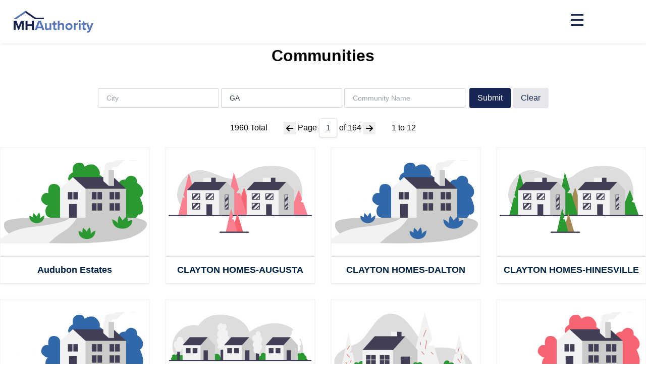

--- FILE ---
content_type: text/html
request_url: https://mhauthority.com/communities?state=GA
body_size: 4558
content:
<!DOCTYPE html>
<html lang="en">
	<head>
		<meta charset="utf-8" />
		<link rel="icon" href="./favicon.png" />
		<meta name="viewport" content="width=device-width, initial-scale=1" />
		
		<link href="./_app/immutable/assets/0.CUf9WTQj.css" rel="stylesheet">
		<link href="./_app/immutable/assets/siteDataStore.DdgfI76-.css" rel="stylesheet">
		<link href="./_app/immutable/assets/Carousel.DkdeJonn.css" rel="stylesheet">
		<link href="./_app/immutable/assets/Map.CdwIC5hc.css" rel="stylesheet">
		<link href="./_app/immutable/assets/AgentAvatar.NIRJ_uaz.css" rel="stylesheet"><title>MHAuthority</title><!-- HEAD_svelte-1ub4esl_START --><link rel="icon" href="/assets/mhauthority/img/favicon.ico?v=1764245347"><script src="https://www.google.com/recaptcha/api.js" async defer data-svelte-h="svelte-189w41j"></script><link rel="stylesheet" href="/assets/css/v4-font-face.min.css?v=1764245347"><link rel="stylesheet" href="/assets/css/fontawesome.min.css?v=1764245347"><link rel="stylesheet" href="/assets/css/solid.min.css?v=1764245347"><link rel="stylesheet" href="/assets/css/tailwind.css?v=1764245347"><link rel="stylesheet" href="/assets/css/autocomplete.css?v=1764245347"><link rel="stylesheet" href="/assets/css/loading-listings.css?v=1764245347"><link rel="stylesheet" href="/assets/mhauthority/css/custom.css?v=1764245347"><script defer async src="https://maps.googleapis.com/maps/api/js?key=AIzaSyBxS0AXDKPZHuRlfZ5HZOUgkwqgqvCc1uo"></script><!-- HEAD_svelte-1ub4esl_END --><!-- HEAD_svelte-1cqbvc7_START --><link rel="stylesheet" href="/assets/css/listings-search.css"><!-- HEAD_svelte-1cqbvc7_END -->
		
		<script async src="https://www.googletagmanager.com/gtag/js?id=G-MRXDHK6E9D"></script> <script> window.dataLayer = window.dataLayer || []; function gtag(){dataLayer.push(arguments);} gtag('js', new Date()); gtag('config', 'G-MRXDHK6E9D'); </script>
	</head>
	<body data-sveltekit-preload-data="hover">
		<div style="display: contents">   <div class="flex flex-col page-wrapper svelte-189jpxe"><header class="header print:hidden printPreviewHidden svelte-uijqjs"><div class="custom-container items-center mx-auto md:px-0 svelte-uijqjs"><div class="fix-menu-container grow svelte-uijqjs"><a href="/" class="logo svelte-uijqjs"><img class="max-h-[4rem] md:max-h-[6rem]" src="/assets/mhauthority/img/header.png" alt=""></a>  <input class="menu-btn svelte-uijqjs" type="checkbox" id="menu-btn"> <label class="menu-icon md:top-[25px] svelte-uijqjs" for="menu-btn" data-svelte-h="svelte-ooznha"><div style="margin: 20px 35px 25px 5px"><span class="navicon svelte-uijqjs"></span></div></label></div> <ul class="menu pt-4 text-idx-nav-text xl:pt-0 svelte-uijqjs"><li class="text-base px-4 py-2 block text-idx-nav-text hover:secondary  svelte-uijqjs"><a href="/" data-sveltekit-reload="false" class="svelte-uijqjs">Home</a> </li><li class="text-base px-4 py-2 block text-idx-nav-text hover:secondary  svelte-uijqjs"><a href="/buy" data-sveltekit-reload="false" class="svelte-uijqjs">Buy</a> </li><li class="text-base px-4 py-2 block text-idx-nav-text hover:secondary  svelte-uijqjs"><a href="/rent" data-sveltekit-reload="false" class="svelte-uijqjs">Rent</a> </li><li class="text-base px-4 py-2 block text-idx-nav-text hover:secondary  svelte-uijqjs"><div data-te-dropdown-ref> <a href="#" type="button" id="dropdownMenuButton_professionals" data-te-dropdown-toggle-ref aria-expanded="false" data-te-ripple-init data-te-ripple-color="light" class="svelte-uijqjs">Professionals <span class="ml-2 w-2" data-svelte-h="svelte-d3b9s1"><svg xmlns="http://www.w3.org/2000/svg" viewBox="0 0 20 20" fill="currentColor" class="h-5 w-5"><path fill-rule="evenodd" d="M5.23 7.21a.75.75 0 011.06.02L10 11.168l3.71-3.938a.75.75 0 111.08 1.04l-4.25 4.5a.75.75 0 01-1.08 0l-4.25-4.5a.75.75 0 01.02-1.06z" clip-rule="evenodd"></path></svg> </span></a> <ul class="py-1 text-base text-idx-nav-text dropdown-menu absolute z-[1000] float-left m-0 hidden min-w-max list-none overflow-hidden border-none bg-white bg-clip-padding text-left text-base shadow-lg dark:bg-neutral-700 lg:[&[data-te-dropdown-show]]:grid [&[data-te-dropdown-show]]:contents  svelte-uijqjs" aria-labelledby="dropdownMenuButton_professionals" data-te-dropdown-menu-ref><li class="text-base text-idx-nav-text py-2 px-4 svelte-uijqjs"><a class="text-base px-4 py-2 block text-idx-nav-text hover:secondary block w-full whitespace-nowrap bg-transparent px-4 py-2 text-sm font-normal svelte-uijqjs" href="/dealers" data-te-dropdown-item-ref data-sveltekit-reload="false">Dealers</a> </li><li class="text-base text-idx-nav-text py-2 px-4 svelte-uijqjs"><a class="text-base px-4 py-2 block text-idx-nav-text hover:secondary block w-full whitespace-nowrap bg-transparent px-4 py-2 text-sm font-normal svelte-uijqjs" href="/mha-agents" data-te-dropdown-item-ref data-sveltekit-reload="false">Agents</a> </li> </ul></div> </li><li class="text-base px-4 py-2 block text-idx-nav-text hover:secondary active svelte-uijqjs"><a href="/communities" data-sveltekit-reload="false" class="svelte-uijqjs">Communities</a> </li><li class="text-base px-4 py-2 block text-idx-nav-text hover:secondary  svelte-uijqjs"><a href="/blogs" data-sveltekit-reload="false" class="svelte-uijqjs">Blog</a> </li><li class="text-base px-4 py-2 block text-idx-nav-text hover:secondary  svelte-uijqjs"><a href="/contact" data-sveltekit-reload="true" class="svelte-uijqjs">Contact Us</a> </li> </ul></div></header>  <div data-svelte-h="svelte-wcjfen"><style>@media (min-width: 1392px) {
            .dropdown-menu[data-te-dropdown-show] {
                display: grid !important;
            }
        }</style></div> <div class="content svelte-189jpxe"><div class="min-h-max"><div class="mx-auto"><h1 class="text-center font-3xl font-semibold mb-10" data-svelte-h="svelte-7x0ogg">Communities</h1>  <div class="w-full max-w-full mt-4 mx-auto text-center z-5"><input type="text" aria-label="location input" placeholder="City" class="inline-flex justify-center border border-gray-300 shadow-sm py-2 px-4 mr-1 bg-white text-sm font-medium text-gray-700 hover:bg-gray-50 focus:outline-none rounded-sm w-60"><input type="text" aria-label="location input" placeholder="State (Abbreviation)" class="inline-flex justify-center border border-gray-300 shadow-sm py-2 px-4 mr-1 bg-white text-sm font-medium text-gray-700 hover:bg-gray-50 focus:outline-none rounded-sm w-60" value="GA"><input type="text" aria-label="location input" placeholder="Community Name" class="inline-flex justify-center border border-gray-300 shadow-sm py-2 px-4 mr-1 bg-white text-sm font-medium text-gray-700 hover:bg-gray-50 focus:outline-none rounded-sm w-60"> <button class="bg-idx-secondary hover:bg-idx-secondary-bright text-idx-secondary-alt py-2 px-4 rounded font-medium" data-svelte-h="svelte-1ebouhs">Submit</button> <button class="bg-gray-200 hover:bg-gray-400 text-idx-secondary py-2 px-4 font-medium rounded" data-svelte-h="svelte-49xkaz">Clear</button></div> <div style="position: fixed; text-align: center;z-index: 9999999; height:100%; margin: auto " data-svelte-h="svelte-n31nf5"><img src="/assets/img/loading.gif" alt="Loading" style="height: 70px; z-index: 9999999; margin: 0 auto;"></div></div></div></div> <!-- HTML_TAG_START --><footer
	class="text-gray-600 body-font bottom-0 bg-idx-prime text-idx-prime-alt border-t-2 border-idx-secondary text-lg pb-10 pl-10 md:pl-0 print:hidden printPreviewHidden">
	<div class="custom-container mx-auto">
		<img class="py-10" src="/assets/mhauthority/img/mhauthority-inverse.png" alt="" width="300">
		<div class="grid grid-cols-1 grid-flow-col md:grid-cols-10">
			<div class="col-span-1 hidden md:grid"></div>
			<div class="col-span-3">
				<p class="pb-4 uppercase font-semibold">Company</p>
				<ul>
					<li><a href="/">Home</a></li>
					<li><a href="/buy">Buy</a></li>
					<li><a href="/rent">Rent</a></li>
					<li><a href="/dealers">Dealers</a></li>
					<li><a href="/mha-agents">Agents</a></li>
					<li><a href="/communities">Communities</a></li>
					<li><a href="/blogs">Blog</a></li>
				</ul>
				<ul>
					<li><a href="/contact">Contact Us</a></li>
				</ul>
			</div>
			<div class="col-span-3 hidden md:grid">
				<p class="pb-4 font-semibold">Homes</p>
				<ul>
					<li><a href="/search?state=AL">Homes in Alabama</a></li>
					<li><a href="/search?state=AK">Homes in Alaska</a></li>
					<li><a href="/search?state=AZ">Homes in Arizona</a></li>
					<li><a href="/search?state=AR">Homes in Arkansas</a></li>
					<li><a href="/search?state=CA">Homes in California</a></li>
					<li><a href="/search?state=CO">Homes in Colorado</a></li>
					<li><a href="/search?state=CT">Homes in Connecticut</a></li>
					<li><a href="/search?state=DE">Homes in Delaware</a></li>
					<li><a href="/search?state=FL">Homes in Florida</a></li>
					<li><a href="/search?state=GA">Homes in Georgia</a></li>
					<li><a href="/search?state=HI">Homes in Hawaii</a></li>
					<li><a href="/search?state=ID">Homes in Idaho</a></li>
					<li><a href="/search?state=IL">Homes in Illinois</a></li>
					<li><a href="/search?state=IN">Homes in Indiana</a></li>
					<li><a href="/search?state=IA">Homes in Iowa</a></li>
					<li><a href="/search?state=KS">Homes in Kansas</a></li>
					<li><a href="/search?state=KY">Homes in Kentucky</a></li>
					<li><a href="/search?state=LA">Homes in Louisiana</a></li>
					<li><a href="/search?state=ME">Homes in Maine</a></li>
					<li><a href="/search?state=MD">Homes in Maryland</a></li>
					<li><a href="/search?state=MA">Homes in Massachusetts</a></li>
					<li><a href="/search?state=MI">Homes in Michigan</a></li>
					<li><a href="/search?state=MN">Homes in Minnesota</a></li>
					<li><a href="/search?state=MS">Homes in Mississippi</a></li>
					<li><a href="/search?state=MO">Homes in Missouri</a></li>
					<li><a href="/search?state=MT">Homes in Montana</a></li>
					<li><a href="/search?state=NE">Homes in Nebraska</a></li>
					<li><a href="/search?state=NV">Homes in Nevada</a></li>
					<li><a href="/search?state=NH">Homes in New Hampshire </a></li>
					<li><a href="/search?state=NJ">Homes in New Jersey</a></li>
					<li><a href="/search?state=NM">Homes in New Mexico</a></li>
					<li><a href="/search?state=NY">Homes in New York</a></li>
					<li><a href="/search?state=NC">Homes in North Carolina</a></li>
					<li><a href="/search?state=ND">Homes in North Dakota</a></li>
					<li><a href="/search?state=OH">Homes in Ohio</a></li>
					<li><a href="/search?state=OK">Homes in Oklahoma</a></li>
					<li><a href="/search?state=OR">Homes in Oregon</a></li>
					<li><a href="/search?state=PA">Homes in Pennsylvania</a></li>
					<li><a href="/search?state=RI">Homes in Rhode Island</a></li>
					<li><a href="/search?state=SC">Homes in South Carolina</a></li>
					<li><a href="/search?state=SD">Homes in South Dakota</a></li>
					<li><a href="/search?state=TN">Homes in Tennessee</a></li>
					<li><a href="/search?state=TX">Homes in Texas</a></li>
					<li><a href="/search?state=UT">Homes in Utah</a></li>
					<li><a href="/search?state=VT">Homes in Vermont</a></li>
					<li><a href="/search?state=VA">Homes in Virginia</a></li>
					<li><a href="/search?state=WA">Homes in Washington</a></li>
					<li><a href="/search?state=WV">Homes in West Virginia</a></li>
					<li><a href="/search?state=WI">Homes in Wisconsin</a></li>
					<li><a href="/search?state=WY">Homes in Wyoming</a></li>
				</ul>
			</div>
			<div class="col-span-3 hidden md:grid">
				<p class="pb-4 font-semibold">Communities</p>
				<ul>
					<li><a href="/communities?state=AL">Communities in Alabama</a></li>
					<li><a href="/communities?state=AK">Communities in Alaska</a></li>
					<li><a href="/communities?state=AZ">Communities in Arizona</a></li>
					<li><a href="/communities?state=AR">Communities in Arkansas</a></li>
					<li><a href="/communities?state=CA">Communities in California</a></li>
					<li><a href="/communities?state=CO">Communities in Colorado</a></li>
					<li><a href="/communities?state=CT">Communities in Connecticut</a></li>
					<li><a href="/communities?state=DE">Communities in Delaware</a></li>
					<li><a href="/communities?state=FL">Communities in Florida</a></li>
					<li><a href="/communities?state=GA">Communities in Georgia</a></li>
					<li><a href="/communities?state=HI">Communities in Hawaii</a></li>
					<li><a href="/communities?state=ID">Communities in Idaho</a></li>
					<li><a href="/communities?state=IL">Communities in Illinois</a></li>
					<li><a href="/communities?state=IN">Communities in Indiana</a></li>
					<li><a href="/communities?state=IA">Communities in Iowa</a></li>
					<li><a href="/communities?state=KS">Communities in Kansas</a></li>
					<li><a href="/communities?state=KY">Communities in Kentucky</a></li>
					<li><a href="/communities?state=LA">Communities in Louisiana</a></li>
					<li><a href="/communities?state=ME">Communities in Maine</a></li>
					<li><a href="/communities?state=MD">Communities in Maryland</a></li>
					<li><a href="/communities?state=MA">Communities in Massachusetts</a></li>
					<li><a href="/communities?state=MI">Communities in Michigan</a></li>
					<li><a href="/communities?state=MN">Communities in Minnesota</a></li>
					<li><a href="/communities?state=MS">Communities in Mississippi</a></li>
					<li><a href="/communities?state=MO">Communities in Missouri</a></li>
					<li><a href="/communities?state=MT">Communities in Montana</a></li>
					<li><a href="/communities?state=NE">Communities in Nebraska</a></li>
					<li><a href="/communities?state=NV">Communities in Nevada</a></li>
					<li><a href="/communities?state=NH">Communities in New Hampshire </a></li>
					<li><a href="/communities?state=NJ">Communities in New Jersey</a></li>
					<li><a href="/communities?state=NM">Communities in New Mexico</a></li>
					<li><a href="/communities?state=NY">Communities in New York</a></li>
					<li><a href="/communities?state=NC">Communities in North Carolina</a></li>
					<li><a href="/communities?state=ND">Communities in North Dakota</a></li>
					<li><a href="/communities?state=OH">Communities in Ohio</a></li>
					<li><a href="/communities?state=OK">Communities in Oklahoma</a></li>
					<li><a href="/communities?state=OR">Communities in Oregon</a></li>
					<li><a href="/communities?state=PA">Communities in Pennsylvania</a></li>
					<li><a href="/communities?state=RI">Communities in Rhode Island</a></li>
					<li><a href="/communities?state=SC">Communities in South Carolina</a></li>
					<li><a href="/communities?state=SD">Communities in South Dakota</a></li>
					<li><a href="/communities?state=TN">Communities in Tennessee</a></li>
					<li><a href="/communities?state=TX">Communities in Texas</a></li>
					<li><a href="/communities?state=UT">Communities in Utah</a></li>
					<li><a href="/communities?state=VT">Communities in Vermont</a></li>
					<li><a href="/communities?state=VA">Communities in Virginia</a></li>
					<li><a href="/communities?state=WA">Communities in Washington</a></li>
					<li><a href="/communities?state=WV">Communities in West Virginia</a></li>
					<li><a href="/communities?state=WI">Communities in Wisconsin</a></li>
					<li><a href="/communities?state=WY">Communities in Wyoming</a></li>
				</ul>
			</div>
		</div>
	</div>
</footer><!-- HTML_TAG_END --></div>    
			
			<script>
				{
					__sveltekit_azfyhj = {
						base: new URL(".", location).pathname.slice(0, -1)
					};

					const element = document.currentScript.parentElement;

					const data = [{"type":"data","data":{menu:{items:{home:{link:"",title:"Home",must_login:false},buy:{link:"buy",title:"Buy",static:true,must_login:false},rent:{link:"rent",title:"Rent",must_login:false},professionals:{link:"#",title:"Professionals",static:true,must_login:false,subitems:[{link:"dealers",static:true,title:"Dealers"},{link:"mha-agents",static:true,title:"Agents"}]},communities:{link:"communities",title:"Communities",static:true,must_login:false},blog:{link:"blogs",title:"Blog",static:true,must_login:false},contact:{link:"contact",title:"Contact Us",static:true,must_login:false}},routes:{"":"home",rent:"rent",buy:"buy",communities:"communities",blog:"blog",contact:"contact"}},staticFooter:"\u003Cfooter\n\tclass=\"text-gray-600 body-font bottom-0 bg-idx-prime text-idx-prime-alt border-t-2 border-idx-secondary text-lg pb-10 pl-10 md:pl-0 print:hidden printPreviewHidden\">\n\t\u003Cdiv class=\"custom-container mx-auto\">\n\t\t\u003Cimg class=\"py-10\" src=\"/assets/mhauthority/img/mhauthority-inverse.png\" alt=\"\" width=\"300\">\n\t\t\u003Cdiv class=\"grid grid-cols-1 grid-flow-col md:grid-cols-10\">\n\t\t\t\u003Cdiv class=\"col-span-1 hidden md:grid\">\u003C/div>\n\t\t\t\u003Cdiv class=\"col-span-3\">\n\t\t\t\t\u003Cp class=\"pb-4 uppercase font-semibold\">Company\u003C/p>\n\t\t\t\t\u003Cul>\n\t\t\t\t\t\u003Cli>\u003Ca href=\"/\">Home\u003C/a>\u003C/li>\n\t\t\t\t\t\u003Cli>\u003Ca href=\"/buy\">Buy\u003C/a>\u003C/li>\n\t\t\t\t\t\u003Cli>\u003Ca href=\"/rent\">Rent\u003C/a>\u003C/li>\n\t\t\t\t\t\u003Cli>\u003Ca href=\"/dealers\">Dealers\u003C/a>\u003C/li>\n\t\t\t\t\t\u003Cli>\u003Ca href=\"/mha-agents\">Agents\u003C/a>\u003C/li>\n\t\t\t\t\t\u003Cli>\u003Ca href=\"/communities\">Communities\u003C/a>\u003C/li>\n\t\t\t\t\t\u003Cli>\u003Ca href=\"/blogs\">Blog\u003C/a>\u003C/li>\n\t\t\t\t\u003C/ul>\n\t\t\t\t\u003Cul>\n\t\t\t\t\t\u003Cli>\u003Ca href=\"/contact\">Contact Us\u003C/a>\u003C/li>\n\t\t\t\t\u003C/ul>\n\t\t\t\u003C/div>\n\t\t\t\u003Cdiv class=\"col-span-3 hidden md:grid\">\n\t\t\t\t\u003Cp class=\"pb-4 font-semibold\">Homes\u003C/p>\n\t\t\t\t\u003Cul>\n\t\t\t\t\t\u003Cli>\u003Ca href=\"/search?state=AL\">Homes in Alabama\u003C/a>\u003C/li>\n\t\t\t\t\t\u003Cli>\u003Ca href=\"/search?state=AK\">Homes in Alaska\u003C/a>\u003C/li>\n\t\t\t\t\t\u003Cli>\u003Ca href=\"/search?state=AZ\">Homes in Arizona\u003C/a>\u003C/li>\n\t\t\t\t\t\u003Cli>\u003Ca href=\"/search?state=AR\">Homes in Arkansas\u003C/a>\u003C/li>\n\t\t\t\t\t\u003Cli>\u003Ca href=\"/search?state=CA\">Homes in California\u003C/a>\u003C/li>\n\t\t\t\t\t\u003Cli>\u003Ca href=\"/search?state=CO\">Homes in Colorado\u003C/a>\u003C/li>\n\t\t\t\t\t\u003Cli>\u003Ca href=\"/search?state=CT\">Homes in Connecticut\u003C/a>\u003C/li>\n\t\t\t\t\t\u003Cli>\u003Ca href=\"/search?state=DE\">Homes in Delaware\u003C/a>\u003C/li>\n\t\t\t\t\t\u003Cli>\u003Ca href=\"/search?state=FL\">Homes in Florida\u003C/a>\u003C/li>\n\t\t\t\t\t\u003Cli>\u003Ca href=\"/search?state=GA\">Homes in Georgia\u003C/a>\u003C/li>\n\t\t\t\t\t\u003Cli>\u003Ca href=\"/search?state=HI\">Homes in Hawaii\u003C/a>\u003C/li>\n\t\t\t\t\t\u003Cli>\u003Ca href=\"/search?state=ID\">Homes in Idaho\u003C/a>\u003C/li>\n\t\t\t\t\t\u003Cli>\u003Ca href=\"/search?state=IL\">Homes in Illinois\u003C/a>\u003C/li>\n\t\t\t\t\t\u003Cli>\u003Ca href=\"/search?state=IN\">Homes in Indiana\u003C/a>\u003C/li>\n\t\t\t\t\t\u003Cli>\u003Ca href=\"/search?state=IA\">Homes in Iowa\u003C/a>\u003C/li>\n\t\t\t\t\t\u003Cli>\u003Ca href=\"/search?state=KS\">Homes in Kansas\u003C/a>\u003C/li>\n\t\t\t\t\t\u003Cli>\u003Ca href=\"/search?state=KY\">Homes in Kentucky\u003C/a>\u003C/li>\n\t\t\t\t\t\u003Cli>\u003Ca href=\"/search?state=LA\">Homes in Louisiana\u003C/a>\u003C/li>\n\t\t\t\t\t\u003Cli>\u003Ca href=\"/search?state=ME\">Homes in Maine\u003C/a>\u003C/li>\n\t\t\t\t\t\u003Cli>\u003Ca href=\"/search?state=MD\">Homes in Maryland\u003C/a>\u003C/li>\n\t\t\t\t\t\u003Cli>\u003Ca href=\"/search?state=MA\">Homes in Massachusetts\u003C/a>\u003C/li>\n\t\t\t\t\t\u003Cli>\u003Ca href=\"/search?state=MI\">Homes in Michigan\u003C/a>\u003C/li>\n\t\t\t\t\t\u003Cli>\u003Ca href=\"/search?state=MN\">Homes in Minnesota\u003C/a>\u003C/li>\n\t\t\t\t\t\u003Cli>\u003Ca href=\"/search?state=MS\">Homes in Mississippi\u003C/a>\u003C/li>\n\t\t\t\t\t\u003Cli>\u003Ca href=\"/search?state=MO\">Homes in Missouri\u003C/a>\u003C/li>\n\t\t\t\t\t\u003Cli>\u003Ca href=\"/search?state=MT\">Homes in Montana\u003C/a>\u003C/li>\n\t\t\t\t\t\u003Cli>\u003Ca href=\"/search?state=NE\">Homes in Nebraska\u003C/a>\u003C/li>\n\t\t\t\t\t\u003Cli>\u003Ca href=\"/search?state=NV\">Homes in Nevada\u003C/a>\u003C/li>\n\t\t\t\t\t\u003Cli>\u003Ca href=\"/search?state=NH\">Homes in New Hampshire \u003C/a>\u003C/li>\n\t\t\t\t\t\u003Cli>\u003Ca href=\"/search?state=NJ\">Homes in New Jersey\u003C/a>\u003C/li>\n\t\t\t\t\t\u003Cli>\u003Ca href=\"/search?state=NM\">Homes in New Mexico\u003C/a>\u003C/li>\n\t\t\t\t\t\u003Cli>\u003Ca href=\"/search?state=NY\">Homes in New York\u003C/a>\u003C/li>\n\t\t\t\t\t\u003Cli>\u003Ca href=\"/search?state=NC\">Homes in North Carolina\u003C/a>\u003C/li>\n\t\t\t\t\t\u003Cli>\u003Ca href=\"/search?state=ND\">Homes in North Dakota\u003C/a>\u003C/li>\n\t\t\t\t\t\u003Cli>\u003Ca href=\"/search?state=OH\">Homes in Ohio\u003C/a>\u003C/li>\n\t\t\t\t\t\u003Cli>\u003Ca href=\"/search?state=OK\">Homes in Oklahoma\u003C/a>\u003C/li>\n\t\t\t\t\t\u003Cli>\u003Ca href=\"/search?state=OR\">Homes in Oregon\u003C/a>\u003C/li>\n\t\t\t\t\t\u003Cli>\u003Ca href=\"/search?state=PA\">Homes in Pennsylvania\u003C/a>\u003C/li>\n\t\t\t\t\t\u003Cli>\u003Ca href=\"/search?state=RI\">Homes in Rhode Island\u003C/a>\u003C/li>\n\t\t\t\t\t\u003Cli>\u003Ca href=\"/search?state=SC\">Homes in South Carolina\u003C/a>\u003C/li>\n\t\t\t\t\t\u003Cli>\u003Ca href=\"/search?state=SD\">Homes in South Dakota\u003C/a>\u003C/li>\n\t\t\t\t\t\u003Cli>\u003Ca href=\"/search?state=TN\">Homes in Tennessee\u003C/a>\u003C/li>\n\t\t\t\t\t\u003Cli>\u003Ca href=\"/search?state=TX\">Homes in Texas\u003C/a>\u003C/li>\n\t\t\t\t\t\u003Cli>\u003Ca href=\"/search?state=UT\">Homes in Utah\u003C/a>\u003C/li>\n\t\t\t\t\t\u003Cli>\u003Ca href=\"/search?state=VT\">Homes in Vermont\u003C/a>\u003C/li>\n\t\t\t\t\t\u003Cli>\u003Ca href=\"/search?state=VA\">Homes in Virginia\u003C/a>\u003C/li>\n\t\t\t\t\t\u003Cli>\u003Ca href=\"/search?state=WA\">Homes in Washington\u003C/a>\u003C/li>\n\t\t\t\t\t\u003Cli>\u003Ca href=\"/search?state=WV\">Homes in West Virginia\u003C/a>\u003C/li>\n\t\t\t\t\t\u003Cli>\u003Ca href=\"/search?state=WI\">Homes in Wisconsin\u003C/a>\u003C/li>\n\t\t\t\t\t\u003Cli>\u003Ca href=\"/search?state=WY\">Homes in Wyoming\u003C/a>\u003C/li>\n\t\t\t\t\u003C/ul>\n\t\t\t\u003C/div>\n\t\t\t\u003Cdiv class=\"col-span-3 hidden md:grid\">\n\t\t\t\t\u003Cp class=\"pb-4 font-semibold\">Communities\u003C/p>\n\t\t\t\t\u003Cul>\n\t\t\t\t\t\u003Cli>\u003Ca href=\"/communities?state=AL\">Communities in Alabama\u003C/a>\u003C/li>\n\t\t\t\t\t\u003Cli>\u003Ca href=\"/communities?state=AK\">Communities in Alaska\u003C/a>\u003C/li>\n\t\t\t\t\t\u003Cli>\u003Ca href=\"/communities?state=AZ\">Communities in Arizona\u003C/a>\u003C/li>\n\t\t\t\t\t\u003Cli>\u003Ca href=\"/communities?state=AR\">Communities in Arkansas\u003C/a>\u003C/li>\n\t\t\t\t\t\u003Cli>\u003Ca href=\"/communities?state=CA\">Communities in California\u003C/a>\u003C/li>\n\t\t\t\t\t\u003Cli>\u003Ca href=\"/communities?state=CO\">Communities in Colorado\u003C/a>\u003C/li>\n\t\t\t\t\t\u003Cli>\u003Ca href=\"/communities?state=CT\">Communities in Connecticut\u003C/a>\u003C/li>\n\t\t\t\t\t\u003Cli>\u003Ca href=\"/communities?state=DE\">Communities in Delaware\u003C/a>\u003C/li>\n\t\t\t\t\t\u003Cli>\u003Ca href=\"/communities?state=FL\">Communities in Florida\u003C/a>\u003C/li>\n\t\t\t\t\t\u003Cli>\u003Ca href=\"/communities?state=GA\">Communities in Georgia\u003C/a>\u003C/li>\n\t\t\t\t\t\u003Cli>\u003Ca href=\"/communities?state=HI\">Communities in Hawaii\u003C/a>\u003C/li>\n\t\t\t\t\t\u003Cli>\u003Ca href=\"/communities?state=ID\">Communities in Idaho\u003C/a>\u003C/li>\n\t\t\t\t\t\u003Cli>\u003Ca href=\"/communities?state=IL\">Communities in Illinois\u003C/a>\u003C/li>\n\t\t\t\t\t\u003Cli>\u003Ca href=\"/communities?state=IN\">Communities in Indiana\u003C/a>\u003C/li>\n\t\t\t\t\t\u003Cli>\u003Ca href=\"/communities?state=IA\">Communities in Iowa\u003C/a>\u003C/li>\n\t\t\t\t\t\u003Cli>\u003Ca href=\"/communities?state=KS\">Communities in Kansas\u003C/a>\u003C/li>\n\t\t\t\t\t\u003Cli>\u003Ca href=\"/communities?state=KY\">Communities in Kentucky\u003C/a>\u003C/li>\n\t\t\t\t\t\u003Cli>\u003Ca href=\"/communities?state=LA\">Communities in Louisiana\u003C/a>\u003C/li>\n\t\t\t\t\t\u003Cli>\u003Ca href=\"/communities?state=ME\">Communities in Maine\u003C/a>\u003C/li>\n\t\t\t\t\t\u003Cli>\u003Ca href=\"/communities?state=MD\">Communities in Maryland\u003C/a>\u003C/li>\n\t\t\t\t\t\u003Cli>\u003Ca href=\"/communities?state=MA\">Communities in Massachusetts\u003C/a>\u003C/li>\n\t\t\t\t\t\u003Cli>\u003Ca href=\"/communities?state=MI\">Communities in Michigan\u003C/a>\u003C/li>\n\t\t\t\t\t\u003Cli>\u003Ca href=\"/communities?state=MN\">Communities in Minnesota\u003C/a>\u003C/li>\n\t\t\t\t\t\u003Cli>\u003Ca href=\"/communities?state=MS\">Communities in Mississippi\u003C/a>\u003C/li>\n\t\t\t\t\t\u003Cli>\u003Ca href=\"/communities?state=MO\">Communities in Missouri\u003C/a>\u003C/li>\n\t\t\t\t\t\u003Cli>\u003Ca href=\"/communities?state=MT\">Communities in Montana\u003C/a>\u003C/li>\n\t\t\t\t\t\u003Cli>\u003Ca href=\"/communities?state=NE\">Communities in Nebraska\u003C/a>\u003C/li>\n\t\t\t\t\t\u003Cli>\u003Ca href=\"/communities?state=NV\">Communities in Nevada\u003C/a>\u003C/li>\n\t\t\t\t\t\u003Cli>\u003Ca href=\"/communities?state=NH\">Communities in New Hampshire \u003C/a>\u003C/li>\n\t\t\t\t\t\u003Cli>\u003Ca href=\"/communities?state=NJ\">Communities in New Jersey\u003C/a>\u003C/li>\n\t\t\t\t\t\u003Cli>\u003Ca href=\"/communities?state=NM\">Communities in New Mexico\u003C/a>\u003C/li>\n\t\t\t\t\t\u003Cli>\u003Ca href=\"/communities?state=NY\">Communities in New York\u003C/a>\u003C/li>\n\t\t\t\t\t\u003Cli>\u003Ca href=\"/communities?state=NC\">Communities in North Carolina\u003C/a>\u003C/li>\n\t\t\t\t\t\u003Cli>\u003Ca href=\"/communities?state=ND\">Communities in North Dakota\u003C/a>\u003C/li>\n\t\t\t\t\t\u003Cli>\u003Ca href=\"/communities?state=OH\">Communities in Ohio\u003C/a>\u003C/li>\n\t\t\t\t\t\u003Cli>\u003Ca href=\"/communities?state=OK\">Communities in Oklahoma\u003C/a>\u003C/li>\n\t\t\t\t\t\u003Cli>\u003Ca href=\"/communities?state=OR\">Communities in Oregon\u003C/a>\u003C/li>\n\t\t\t\t\t\u003Cli>\u003Ca href=\"/communities?state=PA\">Communities in Pennsylvania\u003C/a>\u003C/li>\n\t\t\t\t\t\u003Cli>\u003Ca href=\"/communities?state=RI\">Communities in Rhode Island\u003C/a>\u003C/li>\n\t\t\t\t\t\u003Cli>\u003Ca href=\"/communities?state=SC\">Communities in South Carolina\u003C/a>\u003C/li>\n\t\t\t\t\t\u003Cli>\u003Ca href=\"/communities?state=SD\">Communities in South Dakota\u003C/a>\u003C/li>\n\t\t\t\t\t\u003Cli>\u003Ca href=\"/communities?state=TN\">Communities in Tennessee\u003C/a>\u003C/li>\n\t\t\t\t\t\u003Cli>\u003Ca href=\"/communities?state=TX\">Communities in Texas\u003C/a>\u003C/li>\n\t\t\t\t\t\u003Cli>\u003Ca href=\"/communities?state=UT\">Communities in Utah\u003C/a>\u003C/li>\n\t\t\t\t\t\u003Cli>\u003Ca href=\"/communities?state=VT\">Communities in Vermont\u003C/a>\u003C/li>\n\t\t\t\t\t\u003Cli>\u003Ca href=\"/communities?state=VA\">Communities in Virginia\u003C/a>\u003C/li>\n\t\t\t\t\t\u003Cli>\u003Ca href=\"/communities?state=WA\">Communities in Washington\u003C/a>\u003C/li>\n\t\t\t\t\t\u003Cli>\u003Ca href=\"/communities?state=WV\">Communities in West Virginia\u003C/a>\u003C/li>\n\t\t\t\t\t\u003Cli>\u003Ca href=\"/communities?state=WI\">Communities in Wisconsin\u003C/a>\u003C/li>\n\t\t\t\t\t\u003Cli>\u003Ca href=\"/communities?state=WY\">Communities in Wyoming\u003C/a>\u003C/li>\n\t\t\t\t\u003C/ul>\n\t\t\t\u003C/div>\n\t\t\u003C/div>\n\t\u003C/div>\n\u003C/footer>",session:{session:void 0,user:"",jwt:"",permissions:[],database:""},keySettings:{settings:{key_type:"S",contact_email:"solange@nystatemls.com",filter_type:600,account:118807,write_allowed:0,office:500,offices:[500]},keyType:"M",office:{data:{id:500,is_parent:0,name:"NY State MLS Admins",address:"48 Main Street",address2:"",city:"Kingston",county:"Columbia",state:"NY",zip:"12401",phone:"888-769-7657",fax:"",logo_url:"https://2a9ffd7a81c2ab9f9728-ad5f812ba51045c2925e8a7350fb9d5e.ssl.cf5.rackcdn.com/c500-WnxpC13P.jpg",web_url:"https://www.nystatemls.com",contact_email:"",franchise_name:"NY State MLS Admins",profile:"",profile_html:"",facebook_url:"",twitter_url:""}},agent:{data:{id:118807,name_display:"Solange Blundi",firstname:"Solange",lastname:"Blundi",profile_link:"/profiles/ny/kingston/ny-state-mls-admins/solange-blundi/118807/",is_public:1,is_active:1,name_display_with_id:"Solange Blundi (118807)",email:"solange@nystatemls.com",title:"MLS Developer",phone_bi_display:"888-769-7657",phone_b_display:"888-769-7657",cell:"",profile_html:"",photo:"https://ad1fb03af0ef70fac909-f5b051b6ded210f529576406c9cd9606.ssl.cf5.rackcdn.com/p118807.jpg?20200828130259",photo_with_default:"https://ad1fb03af0ef70fac909-f5b051b6ded210f529576406c9cd9606.ssl.cf5.rackcdn.com/p118807.jpg?20200828130259",company:"NY State MLS Admins",zip:"12401",post_nom:"",honorific:"",is_enhanced:0,url:"",plan:"premium",chat:0,mls_name:"MyStateMLS",address:"48 Main Street",address2:"",bcell:"",city:"Kingston",state:"NY",county:"Columbia",country:"",is_broker:0}}}},"uses":{}},null];

					Promise.all([
						import("./_app/immutable/entry/start.8B3xRg7s.js"),
						import("./_app/immutable/entry/app.dhBTu-n1.js")
					]).then(([kit, app]) => {
						kit.start(app, element, {
							node_ids: [0, 12],
							data,
							form: null,
							error: null
						});
					});
				}
			</script>
		</div>
	</body>
</html>

--- FILE ---
content_type: text/css; charset=UTF-8
request_url: https://mhauthority.com/_app/immutable/assets/siteDataStore.DdgfI76-.css
body_size: 113
content:
.description-content.svelte-o99swm.svelte-o99swm{box-sizing:content-box;overflow:hidden;transition:max-height .5s cubic-bezier(0,1,0,1)}.description-box-closed.svelte-o99swm.svelte-o99swm{max-height:200px;overflow:hidden}.description-arrow.svelte-o99swm.svelte-o99swm{position:absolute;top:0;left:0;width:100%;height:200px;overflow:hidden}.description-blur.svelte-o99swm.svelte-o99swm{background-image:linear-gradient(#fff0,#fff)}.arrow-down.svelte-o99swm.svelte-o99swm{display:inline-block;position:absolute;left:50%;bottom:0;width:16px;height:16px;border-right:4px solid #000;border-bottom:4px solid #000;-webkit-transform:translate(-8px,-8px) rotate(45deg);transform:translate(-8px,-8px) rotate(45deg);border-radius:20% 20% 10%}.arrow-up.svelte-o99swm.svelte-o99swm{display:inline-block;position:absolute;left:50%;bottom:0;width:16px;height:16px;border-right:4px solid #000;border-bottom:4px solid #000;-webkit-transform:translate(-8px,-8px) rotate(225deg);transform:translate(-8px,-8px) rotate(225deg);border-radius:20% 20% 10%}@media print{.description-box-closed.svelte-o99swm.svelte-o99swm{max-height:initial!important}.description-arrow.svelte-o99swm.svelte-o99swm{height:auto!important}.description-blur.svelte-o99swm.svelte-o99swm{background-image:none!important}.description-blur.svelte-o99swm button.svelte-o99swm{display:none!important}}@media print{.data-marketing.svelte-t1lmci{page-break-inside:avoid}@page{size:330mm 427mm;margin:14mm}.container{width:1170px}}#mortgage-frame.svelte-1nkfnb8{width:100%;height:1282px;border:0}@media only screen and (max-width: 1386px){#mortgage-frame.svelte-1nkfnb8{height:1382px}}@media only screen and (max-width: 1024px){#mortgage-frame.svelte-1nkfnb8{height:2510px}}@media only screen and (max-width: 497px){#mortgage-frame.svelte-1nkfnb8{height:2608px}}@media only screen and (max-width: 434px){#mortgage-frame.svelte-1nkfnb8{height:2665px}}@media only screen and (max-width: 400px){#mortgage-frame.svelte-1nkfnb8{height:2785px}}


--- FILE ---
content_type: text/css; charset=UTF-8
request_url: https://mhauthority.com/_app/immutable/assets/Carousel.DkdeJonn.css
body_size: 341
content:
.img-tag.svelte-5s6mzj.svelte-5s6mzj{max-height:580px;margin:auto}.image-caption.svelte-5s6mzj.svelte-5s6mzj{padding:.3rem;color:#fff;font-size:17px;text-shadow:1px 1px 9px #000}.img-bottom.svelte-5s6mzj.svelte-5s6mzj{background-color:#0000001f!important}svg.svelte-5s6mzj path.svelte-5s6mzj{filter:drop-shadow(1px 2px 2px #333)}@media only screen and (max-width: 595px){.img-tag.svelte-5s6mzj.svelte-5s6mzj{max-height:300px;margin:auto}}@media only print{.image-caption.svelte-5s6mzj.svelte-5s6mzj{font-size:22px}.img-tag.svelte-5s6mzj.svelte-5s6mzj{max-height:580px;max-width:auto!important}.svelte-5s6mzj.svelte-5s6mzj{-webkit-print-color-adjust:exact;print-color-adjust:exact}}


--- FILE ---
content_type: text/css; charset=UTF-8
request_url: https://mhauthority.com/_app/immutable/assets/Map.CdwIC5hc.css
body_size: -202
content:
.map-constrained.svelte-3e24x1{max-height:348px}.sticky-map.svelte-3e24x1{overflow:hidden;margin:0;padding:0;position:sticky;top:0;left:0}


--- FILE ---
content_type: text/css; charset=UTF-8
request_url: https://mhauthority.com/_app/immutable/assets/AgentAvatar.NIRJ_uaz.css
body_size: -156
content:
.agent-card-img.svelte-1fmfy78{height:263px;width:263px;background-size:cover!important;background-attachment:padding;background-repeat:no-repeat!important}


--- FILE ---
content_type: text/css; charset=UTF-8
request_url: https://mhauthority.com/assets/css/tailwind.css?v=1764245347
body_size: 19242
content:
/*
! tailwindcss v3.4.4 | MIT License | https://tailwindcss.com
*/

/*
1. Prevent padding and border from affecting element width. (https://github.com/mozdevs/cssremedy/issues/4)
2. Allow adding a border to an element by just adding a border-width. (https://github.com/tailwindcss/tailwindcss/pull/116)
*/

*,
::before,
::after {
  box-sizing: border-box;
  /* 1 */
  border-width: 0;
  /* 2 */
  border-style: solid;
  /* 2 */
  border-color: #e5e7eb;
  /* 2 */
}

::before,
::after {
  --tw-content: '';
}

/*
1. Use a consistent sensible line-height in all browsers.
2. Prevent adjustments of font size after orientation changes in iOS.
3. Use a more readable tab size.
4. Use the user's configured `sans` font-family by default.
5. Use the user's configured `sans` font-feature-settings by default.
6. Use the user's configured `sans` font-variation-settings by default.
7. Disable tap highlights on iOS
*/

html,
:host {
  line-height: 1.5;
  /* 1 */
  -webkit-text-size-adjust: 100%;
  /* 2 */
  -moz-tab-size: 4;
  /* 3 */
  -o-tab-size: 4;
     tab-size: 4;
  /* 3 */
  font-family: Roboto, sans-serif;
  /* 4 */
  font-feature-settings: normal;
  /* 5 */
  font-variation-settings: normal;
  /* 6 */
  -webkit-tap-highlight-color: transparent;
  /* 7 */
}

/*
1. Remove the margin in all browsers.
2. Inherit line-height from `html` so users can set them as a class directly on the `html` element.
*/

body {
  margin: 0;
  /* 1 */
  line-height: inherit;
  /* 2 */
}

/*
1. Add the correct height in Firefox.
2. Correct the inheritance of border color in Firefox. (https://bugzilla.mozilla.org/show_bug.cgi?id=190655)
3. Ensure horizontal rules are visible by default.
*/

hr {
  height: 0;
  /* 1 */
  color: inherit;
  /* 2 */
  border-top-width: 1px;
  /* 3 */
}

/*
Add the correct text decoration in Chrome, Edge, and Safari.
*/

abbr:where([title]) {
  -webkit-text-decoration: underline dotted;
          text-decoration: underline dotted;
}

/*
Remove the default font size and weight for headings.
*/

h1,
h2,
h3,
h4,
h5,
h6 {
  font-size: inherit;
  font-weight: inherit;
}

/*
Reset links to optimize for opt-in styling instead of opt-out.
*/

a {
  color: inherit;
  text-decoration: inherit;
}

/*
Add the correct font weight in Edge and Safari.
*/

b,
strong {
  font-weight: bolder;
}

/*
1. Use the user's configured `mono` font-family by default.
2. Use the user's configured `mono` font-feature-settings by default.
3. Use the user's configured `mono` font-variation-settings by default.
4. Correct the odd `em` font sizing in all browsers.
*/

code,
kbd,
samp,
pre {
  font-family: ui-monospace, monospace;
  /* 1 */
  font-feature-settings: normal;
  /* 2 */
  font-variation-settings: normal;
  /* 3 */
  font-size: 1em;
  /* 4 */
}

/*
Add the correct font size in all browsers.
*/

small {
  font-size: 80%;
}

/*
Prevent `sub` and `sup` elements from affecting the line height in all browsers.
*/

sub,
sup {
  font-size: 75%;
  line-height: 0;
  position: relative;
  vertical-align: baseline;
}

sub {
  bottom: -0.25em;
}

sup {
  top: -0.5em;
}

/*
1. Remove text indentation from table contents in Chrome and Safari. (https://bugs.chromium.org/p/chromium/issues/detail?id=999088, https://bugs.webkit.org/show_bug.cgi?id=201297)
2. Correct table border color inheritance in all Chrome and Safari. (https://bugs.chromium.org/p/chromium/issues/detail?id=935729, https://bugs.webkit.org/show_bug.cgi?id=195016)
3. Remove gaps between table borders by default.
*/

table {
  text-indent: 0;
  /* 1 */
  border-color: inherit;
  /* 2 */
  border-collapse: collapse;
  /* 3 */
}

/*
1. Change the font styles in all browsers.
2. Remove the margin in Firefox and Safari.
3. Remove default padding in all browsers.
*/

button,
input,
optgroup,
select,
textarea {
  font-family: inherit;
  /* 1 */
  font-feature-settings: inherit;
  /* 1 */
  font-variation-settings: inherit;
  /* 1 */
  font-size: 100%;
  /* 1 */
  font-weight: inherit;
  /* 1 */
  line-height: inherit;
  /* 1 */
  letter-spacing: inherit;
  /* 1 */
  color: inherit;
  /* 1 */
  margin: 0;
  /* 2 */
  padding: 0;
  /* 3 */
}

/*
Remove the inheritance of text transform in Edge and Firefox.
*/

button,
select {
  text-transform: none;
}

/*
1. Correct the inability to style clickable types in iOS and Safari.
2. Remove default button styles.
*/

button,
input:where([type='button']),
input:where([type='reset']),
input:where([type='submit']) {
  -webkit-appearance: button;
  /* 1 */
  background-color: transparent;
  /* 2 */
  background-image: none;
  /* 2 */
}

/*
Use the modern Firefox focus style for all focusable elements.
*/

:-moz-focusring {
  outline: auto;
}

/*
Remove the additional `:invalid` styles in Firefox. (https://github.com/mozilla/gecko-dev/blob/2f9eacd9d3d995c937b4251a5557d95d494c9be1/layout/style/res/forms.css#L728-L737)
*/

:-moz-ui-invalid {
  box-shadow: none;
}

/*
Add the correct vertical alignment in Chrome and Firefox.
*/

progress {
  vertical-align: baseline;
}

/*
Correct the cursor style of increment and decrement buttons in Safari.
*/

::-webkit-inner-spin-button,
::-webkit-outer-spin-button {
  height: auto;
}

/*
1. Correct the odd appearance in Chrome and Safari.
2. Correct the outline style in Safari.
*/

[type='search'] {
  -webkit-appearance: textfield;
  /* 1 */
  outline-offset: -2px;
  /* 2 */
}

/*
Remove the inner padding in Chrome and Safari on macOS.
*/

::-webkit-search-decoration {
  -webkit-appearance: none;
}

/*
1. Correct the inability to style clickable types in iOS and Safari.
2. Change font properties to `inherit` in Safari.
*/

::-webkit-file-upload-button {
  -webkit-appearance: button;
  /* 1 */
  font: inherit;
  /* 2 */
}

/*
Add the correct display in Chrome and Safari.
*/

summary {
  display: list-item;
}

/*
Removes the default spacing and border for appropriate elements.
*/

blockquote,
dl,
dd,
h1,
h2,
h3,
h4,
h5,
h6,
hr,
figure,
p,
pre {
  margin: 0;
}

fieldset {
  margin: 0;
  padding: 0;
}

legend {
  padding: 0;
}

ol,
ul,
menu {
  list-style: none;
  margin: 0;
  padding: 0;
}

/*
Reset default styling for dialogs.
*/

dialog {
  padding: 0;
}

/*
Prevent resizing textareas horizontally by default.
*/

textarea {
  resize: vertical;
}

/*
1. Reset the default placeholder opacity in Firefox. (https://github.com/tailwindlabs/tailwindcss/issues/3300)
2. Set the default placeholder color to the user's configured gray 400 color.
*/

input::-moz-placeholder, textarea::-moz-placeholder {
  opacity: 1;
  /* 1 */
  color: #9ca3af;
  /* 2 */
}

input::placeholder,
textarea::placeholder {
  opacity: 1;
  /* 1 */
  color: #9ca3af;
  /* 2 */
}

/*
Set the default cursor for buttons.
*/

button,
[role="button"] {
  cursor: pointer;
}

/*
Make sure disabled buttons don't get the pointer cursor.
*/

:disabled {
  cursor: default;
}

/*
1. Make replaced elements `display: block` by default. (https://github.com/mozdevs/cssremedy/issues/14)
2. Add `vertical-align: middle` to align replaced elements more sensibly by default. (https://github.com/jensimmons/cssremedy/issues/14#issuecomment-634934210)
   This can trigger a poorly considered lint error in some tools but is included by design.
*/

img,
svg,
video,
canvas,
audio,
iframe,
embed,
object {
  display: block;
  /* 1 */
  vertical-align: middle;
  /* 2 */
}

/*
Constrain images and videos to the parent width and preserve their intrinsic aspect ratio. (https://github.com/mozdevs/cssremedy/issues/14)
*/

img,
video {
  max-width: 100%;
  height: auto;
}

/* Make elements with the HTML hidden attribute stay hidden by default */

[hidden] {
  display: none;
}

input[type="range"]::-webkit-slider-thumb {
  height: 1rem;
  width: 1rem;
  background: #3B71CA;
  border-radius: 9999px;
  border: 0;
  appearance: none;
  -moz-appearance: none;
  -webkit-appearance: none;
  cursor: pointer;
}

.dark input[type="range"]::-webkit-slider-thumb {
  background: #8FAEE0;
}

input[type="range"]:disabled::-webkit-slider-thumb {
  background: #a3a3a3;
}

input[type="range"]:disabled:focus::-webkit-slider-thumb {
  background: #a3a3a3;
}

input[type="range"]:disabled:active::-webkit-slider-thumb {
  background: #a3a3a3;
}

.dark input[type="range"]:disabled::-webkit-slider-thumb {
  background: #737373;
}

.dark input[type="range"]:disabled:focus::-webkit-slider-thumb {
  background: #737373;
}

.dark input[type="range"]:disabled:active::-webkit-slider-thumb {
  background: #737373;
}

input[type="range"]::-moz-range-thumb {
  height: 1rem;
  width: 1rem;
  background: #3B71CA;
  border-radius: 9999px;
  border: 0;
  appearance: none;
  -moz-appearance: none;
  -webkit-appearance: none;
  cursor: pointer;
}

.dark input[type="range"]::-moz-range-thumb {
  background: #8FAEE0;
}

input[type="range"]:disabled::-moz-range-thumb {
  background: #a3a3a3;
}

.dark input[type="range"]:disabled::-moz-range-thumb {
  background: #737373;
}

input[type="range"]::-moz-range-progress {
  background: #3061AF;
}

input[type="range"]::-ms-fill-lower {
  background: #3061AF;
}

.dark input[type="range"]::-moz-range-progress {
  background: #6590D5;
}

.dark input[type="range"]::-ms-fill-lower {
  background: #6590D5;
}

input[type="range"]:focus {
  outline: none;
}

input[type="range"]:focus::-webkit-slider-thumb {
  background: #3061AF;
}

input[type="range"]:active::-webkit-slider-thumb {
  background: #285192;
}

.dark input[type="range"]:focus::-webkit-slider-thumb {
  background: #6590D5;
}

.dark input[type="range"]:active::-webkit-slider-thumb {
  background: #3061AF;
}

*, ::before, ::after {
  --tw-border-spacing-x: 0;
  --tw-border-spacing-y: 0;
  --tw-translate-x: 0;
  --tw-translate-y: 0;
  --tw-rotate: 0;
  --tw-skew-x: 0;
  --tw-skew-y: 0;
  --tw-scale-x: 1;
  --tw-scale-y: 1;
  --tw-pan-x:  ;
  --tw-pan-y:  ;
  --tw-pinch-zoom:  ;
  --tw-scroll-snap-strictness: proximity;
  --tw-gradient-from-position:  ;
  --tw-gradient-via-position:  ;
  --tw-gradient-to-position:  ;
  --tw-ordinal:  ;
  --tw-slashed-zero:  ;
  --tw-numeric-figure:  ;
  --tw-numeric-spacing:  ;
  --tw-numeric-fraction:  ;
  --tw-ring-inset:  ;
  --tw-ring-offset-width: 0px;
  --tw-ring-offset-color: #fff;
  --tw-ring-color: rgb(59 130 246 / 0.5);
  --tw-ring-offset-shadow: 0 0 #0000;
  --tw-ring-shadow: 0 0 #0000;
  --tw-shadow: 0 0 #0000;
  --tw-shadow-colored: 0 0 #0000;
  --tw-blur:  ;
  --tw-brightness:  ;
  --tw-contrast:  ;
  --tw-grayscale:  ;
  --tw-hue-rotate:  ;
  --tw-invert:  ;
  --tw-saturate:  ;
  --tw-sepia:  ;
  --tw-drop-shadow:  ;
  --tw-backdrop-blur:  ;
  --tw-backdrop-brightness:  ;
  --tw-backdrop-contrast:  ;
  --tw-backdrop-grayscale:  ;
  --tw-backdrop-hue-rotate:  ;
  --tw-backdrop-invert:  ;
  --tw-backdrop-opacity:  ;
  --tw-backdrop-saturate:  ;
  --tw-backdrop-sepia:  ;
  --tw-contain-size:  ;
  --tw-contain-layout:  ;
  --tw-contain-paint:  ;
  --tw-contain-style:  ;
}

::backdrop {
  --tw-border-spacing-x: 0;
  --tw-border-spacing-y: 0;
  --tw-translate-x: 0;
  --tw-translate-y: 0;
  --tw-rotate: 0;
  --tw-skew-x: 0;
  --tw-skew-y: 0;
  --tw-scale-x: 1;
  --tw-scale-y: 1;
  --tw-pan-x:  ;
  --tw-pan-y:  ;
  --tw-pinch-zoom:  ;
  --tw-scroll-snap-strictness: proximity;
  --tw-gradient-from-position:  ;
  --tw-gradient-via-position:  ;
  --tw-gradient-to-position:  ;
  --tw-ordinal:  ;
  --tw-slashed-zero:  ;
  --tw-numeric-figure:  ;
  --tw-numeric-spacing:  ;
  --tw-numeric-fraction:  ;
  --tw-ring-inset:  ;
  --tw-ring-offset-width: 0px;
  --tw-ring-offset-color: #fff;
  --tw-ring-color: rgb(59 130 246 / 0.5);
  --tw-ring-offset-shadow: 0 0 #0000;
  --tw-ring-shadow: 0 0 #0000;
  --tw-shadow: 0 0 #0000;
  --tw-shadow-colored: 0 0 #0000;
  --tw-blur:  ;
  --tw-brightness:  ;
  --tw-contrast:  ;
  --tw-grayscale:  ;
  --tw-hue-rotate:  ;
  --tw-invert:  ;
  --tw-saturate:  ;
  --tw-sepia:  ;
  --tw-drop-shadow:  ;
  --tw-backdrop-blur:  ;
  --tw-backdrop-brightness:  ;
  --tw-backdrop-contrast:  ;
  --tw-backdrop-grayscale:  ;
  --tw-backdrop-hue-rotate:  ;
  --tw-backdrop-invert:  ;
  --tw-backdrop-opacity:  ;
  --tw-backdrop-saturate:  ;
  --tw-backdrop-sepia:  ;
  --tw-contain-size:  ;
  --tw-contain-layout:  ;
  --tw-contain-paint:  ;
  --tw-contain-style:  ;
}

.container {
  width: 100%;
}

@media (min-width: 320px) {
  .container {
    max-width: 320px;
  }
}

@media (min-width: 640px) {
  .container {
    max-width: 640px;
  }
}

@media (min-width: 768px) {
  .container {
    max-width: 768px;
  }
}

@media (min-width: 1024px) {
  .container {
    max-width: 1024px;
  }
}

@media (min-width: 1280px) {
  .container {
    max-width: 1280px;
  }
}

@media (min-width: 1536px) {
  .container {
    max-width: 1536px;
  }
}

/*Custom colors here*/

:root {
  --prime: #032545;
  --prime-alt: #fff;
  --secondary: #182656;
  --secondary-bright: #5a76ba;
  --secondary-alt: #fff;
  --secondary-dark: #182656;
  --main-bg: #fff;
  --border-color: rgb(80, 80, 80);
  --body-font: Arial, Helvetica, Verdana, sans-serif;
  --secondary-font: Georgia, Times, serif;
  --hover-bg: rgb(204, 233, 250);
  --light-bg: #aaa;
  --nav-text: #182656;
  --nav-bg: #fff;
}

.content {
  margin: 1rem;
  font-family: var(--body-font);
}

h1,
h2,
h3,
h4,
h5,
h6 {
  font-family: var(--body-font);
  color: black;
}

h1 {
  font-size: 2rem
}

h2,
h3,
h4,
h5 {
  font-size: 1.5rem
}

header.sticky-header {
  z-index: 100;
}

nav a {
  font-variant: small-caps;
}

li {
  color: var(--border-color);
}

p,
ul {
  font-size: 1rem;
  color: var(--border-color);
}

footer p,
footer li,
footer span {
  color: var(--prime-alt);
}

a.active {
  color: var(--secondary);
  background-color: var(--secondary-alt);
}

footer h3,
footer p {
  color: var(--prime-alt)
}

.listing h3 {
  font-weight: bold
}

ul.two-cols {
  columns: 2;
  -webkit-columns: 2;
  -moz-columns: 2;
}

ul.three-cols {
  columns: 3;
  -webkit-columns: 3;
  -moz-columns: 3;
}

ht {
  margin-bottom: 2rem;
  color: var(--border-color)
}

figcaption {
  text-align: center;
}

.agent-info {
  flex-direction: column;
}

.agent-info .icon-tabler {
  display: inline-block;
}

.vitalList li:nth-child(2n) {
  text-align: right;
}

@media screen and (max-width: 766px) {
  ul.two-cols,
	ul.three-cols {
    columns: 1;
    -webkit-columns: 1;
    -moz-columns: 1;
  }

  .vitalList li {
    text-align: left;
  }
}

.vitalTable {
  border-bottom: 1pt solid lightgrey;
  padding: 10px;
  word-break: break-all;
}

.text-shadow-6 {
  text-shadow: 0 0 6px #222;
}

.sr-only {
  position: absolute;
  width: 1px;
  height: 1px;
  padding: 0;
  margin: -1px;
  overflow: hidden;
  clip: rect(0, 0, 0, 0);
  white-space: nowrap;
  border-width: 0;
}

.pointer-events-none {
  pointer-events: none;
}

.pointer-events-auto {
  pointer-events: auto;
}

.\!visible {
  visibility: visible !important;
}

.visible {
  visibility: visible;
}

.invisible {
  visibility: hidden;
}

.collapse {
  visibility: collapse;
}

.static {
  position: static;
}

.\!fixed {
  position: fixed !important;
}

.fixed {
  position: fixed;
}

.\!absolute {
  position: absolute !important;
}

.absolute {
  position: absolute;
}

.relative {
  position: relative;
}

.sticky {
  position: sticky;
}

.inset-0 {
  inset: 0px;
}

.inset-x-\[0\] {
  left: 0;
  right: 0;
}

.inset-x-\[15\%\] {
  left: 15%;
  right: 15%;
}

.-bottom-\[47px\] {
  bottom: -47px;
}

.-left-\[15px\] {
  left: -15px;
}

.-left-\[9999px\] {
  left: -9999px;
}

.-top-\[18px\] {
  top: -18px;
}

.-top-\[21px\] {
  top: -21px;
}

.-top-\[35px\] {
  top: -35px;
}

.bottom-0 {
  bottom: 0px;
}

.bottom-0\.5 {
  bottom: 0.125rem;
}

.bottom-1\/2 {
  bottom: 50%;
}

.left-0 {
  left: 0px;
}

.left-1\/2 {
  left: 50%;
}

.left-3 {
  left: 0.75rem;
}

.left-\[50\%\] {
  left: 50%;
}

.left-\[50px\] {
  left: 50px;
}

.left-\[calc\(50\%-1px\)\] {
  left: calc(50% - 1px);
}

.right-0 {
  right: 0px;
}

.right-0\.5 {
  right: 0.125rem;
}

.right-1 {
  right: 0.25rem;
}

.right-1\.5 {
  right: 0.375rem;
}

.right-3 {
  right: 0.75rem;
}

.right-9 {
  right: 2.25rem;
}

.top-0 {
  top: 0px;
}

.top-1 {
  top: 0.25rem;
}

.top-1\/2 {
  top: 50%;
}

.top-2 {
  top: 0.5rem;
}

.top-\[10rem\] {
  top: 10rem;
}

.top-\[11px\] {
  top: 11px;
}

.top-\[13px\] {
  top: 13px;
}

.top-\[50\%\] {
  top: 50%;
}

.top-\[50px\] {
  top: 50px;
}

.top-full {
  top: 100%;
}

.\!z-40 {
  z-index: 40 !important;
}

.z-0 {
  z-index: 0;
}

.z-10 {
  z-index: 10;
}

.z-20 {
  z-index: 20;
}

.z-30 {
  z-index: 30;
}

.z-40 {
  z-index: 40;
}

.z-50 {
  z-index: 50;
}

.z-\[1000\] {
  z-index: 1000;
}

.z-\[1002\] {
  z-index: 1002;
}

.z-\[1035\] {
  z-index: 1035;
}

.z-\[1040\] {
  z-index: 1040;
}

.z-\[1065\] {
  z-index: 1065;
}

.z-\[1066\] {
  z-index: 1066;
}

.z-\[1070\] {
  z-index: 1070;
}

.z-\[1080\] {
  z-index: 1080;
}

.z-\[1100\] {
  z-index: 1100;
}

.z-\[1\] {
  z-index: 1;
}

.z-\[2\] {
  z-index: 2;
}

.z-\[999\] {
  z-index: 999;
}

.order-1 {
  order: 1;
}

.order-2 {
  order: 2;
}

.order-3 {
  order: 3;
}

.col-span-1 {
  grid-column: span 1 / span 1;
}

.col-span-2 {
  grid-column: span 2 / span 2;
}

.col-span-3 {
  grid-column: span 3 / span 3;
}

.float-right {
  float: right;
}

.float-left {
  float: left;
}

.clear-both {
  clear: both;
}

.\!-m-px {
  margin: -1px !important;
}

.-m-px {
  margin: -1px;
}

.m-0 {
  margin: 0px;
}

.m-1 {
  margin: 0.25rem;
}

.m-10 {
  margin: 2.5rem;
}

.m-2 {
  margin: 0.5rem;
}

.m-6 {
  margin: 1.5rem;
}

.m-auto {
  margin: auto;
}

.\!my-0 {
  margin-top: 0px !important;
  margin-bottom: 0px !important;
}

.mx-2 {
  margin-left: 0.5rem;
  margin-right: 0.5rem;
}

.mx-8 {
  margin-left: 2rem;
  margin-right: 2rem;
}

.mx-\[10px\] {
  margin-left: 10px;
  margin-right: 10px;
}

.mx-auto {
  margin-left: auto;
  margin-right: auto;
}

.my-0 {
  margin-top: 0px;
  margin-bottom: 0px;
}

.my-10 {
  margin-top: 2.5rem;
  margin-bottom: 2.5rem;
}

.my-2 {
  margin-top: 0.5rem;
  margin-bottom: 0.5rem;
}

.my-3 {
  margin-top: 0.75rem;
  margin-bottom: 0.75rem;
}

.my-4 {
  margin-top: 1rem;
  margin-bottom: 1rem;
}

.my-5 {
  margin-top: 1.25rem;
  margin-bottom: 1.25rem;
}

.my-7 {
  margin-top: 1.75rem;
  margin-bottom: 1.75rem;
}

.my-8 {
  margin-top: 2rem;
  margin-bottom: 2rem;
}

.my-\[5px\] {
  margin-top: 5px;
  margin-bottom: 5px;
}

.my-\[5rem\] {
  margin-top: 5rem;
  margin-bottom: 5rem;
}

.my-\[60px\] {
  margin-top: 60px;
  margin-bottom: 60px;
}

.my-auto {
  margin-top: auto;
  margin-bottom: auto;
}

.-mb-px {
  margin-bottom: -1px;
}

.-ml-\[1\.5rem\] {
  margin-left: -1.5rem;
}

.-mr-1 {
  margin-right: -0.25rem;
}

.-mr-\[100\%\] {
  margin-right: -100%;
}

.-mt-1 {
  margin-top: -0.25rem;
}

.-mt-3 {
  margin-top: -0.75rem;
}

.mb-0 {
  margin-bottom: 0px;
}

.mb-1 {
  margin-bottom: 0.25rem;
}

.mb-10 {
  margin-bottom: 2.5rem;
}

.mb-16 {
  margin-bottom: 4rem;
}

.mb-2 {
  margin-bottom: 0.5rem;
}

.mb-2\.5 {
  margin-bottom: 0.625rem;
}

.mb-20 {
  margin-bottom: 5rem;
}

.mb-24 {
  margin-bottom: 6rem;
}

.mb-3 {
  margin-bottom: 0.75rem;
}

.mb-32 {
  margin-bottom: 8rem;
}

.mb-4 {
  margin-bottom: 1rem;
}

.mb-5 {
  margin-bottom: 1.25rem;
}

.mb-6 {
  margin-bottom: 1.5rem;
}

.mb-8 {
  margin-bottom: 2rem;
}

.mb-\[0\.125rem\] {
  margin-bottom: 0.125rem;
}

.mb-\[10px\] {
  margin-bottom: 10px;
}

.ml-10 {
  margin-left: 2.5rem;
}

.ml-2 {
  margin-left: 0.5rem;
}

.ml-3 {
  margin-left: 0.75rem;
}

.ml-5 {
  margin-left: 1.25rem;
}

.ml-6 {
  margin-left: 1.5rem;
}

.ml-\[15\%\] {
  margin-left: 15%;
}

.ml-\[20px\] {
  margin-left: 20px;
}

.ml-\[30px\] {
  margin-left: 30px;
}

.ml-\[3px\] {
  margin-left: 3px;
}

.ml-\[40px\] {
  margin-left: 40px;
}

.ml-auto {
  margin-left: auto;
}

.mr-1 {
  margin-right: 0.25rem;
}

.mr-2 {
  margin-right: 0.5rem;
}

.mr-3 {
  margin-right: 0.75rem;
}

.mr-4 {
  margin-right: 1rem;
}

.mr-5 {
  margin-right: 1.25rem;
}

.mr-6 {
  margin-right: 1.5rem;
}

.mr-\[6px\] {
  margin-right: 6px;
}

.mr-\[8px\] {
  margin-right: 8px;
}

.mr-auto {
  margin-right: auto;
}

.mt-0 {
  margin-top: 0px;
}

.mt-1 {
  margin-top: 0.25rem;
}

.mt-10 {
  margin-top: 2.5rem;
}

.mt-16 {
  margin-top: 4rem;
}

.mt-2 {
  margin-top: 0.5rem;
}

.mt-2\.5 {
  margin-top: 0.625rem;
}

.mt-3 {
  margin-top: 0.75rem;
}

.mt-4 {
  margin-top: 1rem;
}

.mt-5 {
  margin-top: 1.25rem;
}

.mt-6 {
  margin-top: 1.5rem;
}

.mt-8 {
  margin-top: 2rem;
}

.mt-\[-92px\] {
  margin-top: -92px;
}

.mt-\[0\.15rem\] {
  margin-top: 0.15rem;
}

.mt-\[0\.6rem\] {
  margin-top: 0.6rem;
}

.mt-\[5rem\] {
  margin-top: 5rem;
}

.box-border {
  box-sizing: border-box;
}

.box-content {
  box-sizing: content-box;
}

.\!block {
  display: block !important;
}

.block {
  display: block;
}

.inline-block {
  display: inline-block;
}

.inline {
  display: inline;
}

.flex {
  display: flex;
}

.inline-flex {
  display: inline-flex;
}

.table {
  display: table;
}

.grid {
  display: grid;
}

.contents {
  display: contents;
}

.hidden {
  display: none;
}

.\!h-0 {
  height: 0px !important;
}

.\!h-px {
  height: 1px !important;
}

.h-0 {
  height: 0px;
}

.h-1 {
  height: 0.25rem;
}

.h-1\.5 {
  height: 0.375rem;
}

.h-10 {
  height: 2.5rem;
}

.h-14 {
  height: 3.5rem;
}

.h-2\/5 {
  height: 40%;
}

.h-24 {
  height: 6rem;
}

.h-3 {
  height: 0.75rem;
}

.h-32 {
  height: 8rem;
}

.h-4 {
  height: 1rem;
}

.h-48 {
  height: 12rem;
}

.h-5 {
  height: 1.25rem;
}

.h-56 {
  height: 14rem;
}

.h-6 {
  height: 1.5rem;
}

.h-7 {
  height: 1.75rem;
}

.h-8 {
  height: 2rem;
}

.h-9 {
  height: 2.25rem;
}

.h-\[0\.9375rem\] {
  height: 0.9375rem;
}

.h-\[1\.125rem\] {
  height: 1.125rem;
}

.h-\[1\.4rem\] {
  height: 1.4rem;
}

.h-\[100px\] {
  height: 100px;
}

.h-\[10px\] {
  height: 10px;
}

.h-\[120px\] {
  height: 120px;
}

.h-\[160px\] {
  height: 160px;
}

.h-\[260px\] {
  height: 260px;
}

.h-\[2px\] {
  height: 2px;
}

.h-\[30px\] {
  height: 30px;
}

.h-\[32px\] {
  height: 32px;
}

.h-\[380px\] {
  height: 380px;
}

.h-\[40px\] {
  height: 40px;
}

.h-\[42px\] {
  height: 42px;
}

.h-\[48px\] {
  height: 48px;
}

.h-\[4px\] {
  height: 4px;
}

.h-\[50px\] {
  height: 50px;
}

.h-\[512px\] {
  height: 512px;
}

.h-\[56px\] {
  height: 56px;
}

.h-\[580px\] {
  height: 580px;
}

.h-\[600px\] {
  height: 600px;
}

.h-\[62vh\] {
  height: 62vh;
}

.h-\[6px\] {
  height: 6px;
}

.h-\[72px\] {
  height: 72px;
}

.h-\[95px\] {
  height: 95px;
}

.h-\[calc\(100\%-100px\)\] {
  height: calc(100% - 100px);
}

.h-auto {
  height: auto;
}

.h-full {
  height: 100%;
}

.h-px {
  height: 1px;
}

.h-screen {
  height: 100vh;
}

.max-h-20 {
  max-height: 5rem;
}

.max-h-\[4rem\] {
  max-height: 4rem;
}

.max-h-\[calc\(100\%-64px\)\] {
  max-height: calc(100% - 64px);
}

.max-h-full {
  max-height: 100%;
}

.max-h-min {
  max-height: -moz-min-content;
  max-height: min-content;
}

.min-h-\[1\.5rem\] {
  min-height: 1.5rem;
}

.min-h-\[117px\] {
  min-height: 117px;
}

.min-h-\[300px\] {
  min-height: 300px;
}

.min-h-\[305px\] {
  min-height: 305px;
}

.min-h-\[325px\] {
  min-height: 325px;
}

.min-h-\[40px\] {
  min-height: 40px;
}

.min-h-\[auto\] {
  min-height: auto;
}

.min-h-max {
  min-height: -moz-max-content;
  min-height: max-content;
}

.min-h-screen {
  min-height: 100vh;
}

.\!w-px {
  width: 1px !important;
}

.w-0 {
  width: 0px;
}

.w-1 {
  width: 0.25rem;
}

.w-1\.5 {
  width: 0.375rem;
}

.w-1\/2 {
  width: 50%;
}

.w-1\/3 {
  width: 33.333333%;
}

.w-10 {
  width: 2.5rem;
}

.w-10\/12 {
  width: 83.333333%;
}

.w-2 {
  width: 0.5rem;
}

.w-2\/6 {
  width: 33.333333%;
}

.w-24 {
  width: 6rem;
}

.w-3 {
  width: 0.75rem;
}

.w-3\/4 {
  width: 75%;
}

.w-32 {
  width: 8rem;
}

.w-4 {
  width: 1rem;
}

.w-4\/5 {
  width: 80%;
}

.w-4\/6 {
  width: 66.666667%;
}

.w-40 {
  width: 10rem;
}

.w-5 {
  width: 1.25rem;
}

.w-5\/6 {
  width: 83.333333%;
}

.w-6 {
  width: 1.5rem;
}

.w-60 {
  width: 15rem;
}

.w-7 {
  width: 1.75rem;
}

.w-8 {
  width: 2rem;
}

.w-80 {
  width: 20rem;
}

.w-9 {
  width: 2.25rem;
}

.w-9\/12 {
  width: 75%;
}

.w-\[0\.9375rem\] {
  width: 0.9375rem;
}

.w-\[1\.125rem\] {
  width: 1.125rem;
}

.w-\[1\.4rem\] {
  width: 1.4rem;
}

.w-\[100\%\] {
  width: 100%;
}

.w-\[15\%\] {
  width: 15%;
}

.w-\[150px\] {
  width: 150px;
}

.w-\[15px\] {
  width: 15px;
}

.w-\[160px\] {
  width: 160px;
}

.w-\[1px\] {
  width: 1px;
}

.w-\[260px\] {
  width: 260px;
}

.w-\[2px\] {
  width: 2px;
}

.w-\[30\%\] {
  width: 30%;
}

.w-\[300px\] {
  width: 300px;
}

.w-\[304px\] {
  width: 304px;
}

.w-\[30px\] {
  width: 30px;
}

.w-\[328px\] {
  width: 328px;
}

.w-\[32px\] {
  width: 32px;
}

.w-\[45\%\] {
  width: 45%;
}

.w-\[4px\] {
  width: 4px;
}

.w-\[50px\] {
  width: 50px;
}

.w-\[6px\] {
  width: 6px;
}

.w-\[70px\] {
  width: 70px;
}

.w-\[72px\] {
  width: 72px;
}

.w-\[76px\] {
  width: 76px;
}

.w-\[90\%\] {
  width: 90%;
}

.w-\[calc\(100\%-100px\)\] {
  width: calc(100% - 100px);
}

.w-auto {
  width: auto;
}

.w-full {
  width: 100%;
}

.w-px {
  width: 1px;
}

.w-screen {
  width: 100vw;
}

.min-w-0 {
  min-width: 0px;
}

.min-w-\[100px\] {
  min-width: 100px;
}

.min-w-\[310px\] {
  min-width: 310px;
}

.min-w-\[48px\] {
  min-width: 48px;
}

.min-w-\[64px\] {
  min-width: 64px;
}

.min-w-full {
  min-width: 100%;
}

.min-w-max {
  min-width: -moz-max-content;
  min-width: max-content;
}

.max-w-\[1200px\] {
  max-width: 1200px;
}

.max-w-\[1800px\] {
  max-width: 1800px;
}

.max-w-\[200px\] {
  max-width: 200px;
}

.max-w-\[210px\] {
  max-width: 210px;
}

.max-w-\[263px\] {
  max-width: 263px;
}

.max-w-\[267px\] {
  max-width: 267px;
}

.max-w-\[325px\] {
  max-width: 325px;
}

.max-w-\[800px\] {
  max-width: 800px;
}

.max-w-\[90\%\] {
  max-width: 90%;
}

.max-w-\[900px\] {
  max-width: 900px;
}

.max-w-\[calc\(100\%-1rem\)\] {
  max-width: calc(100% - 1rem);
}

.max-w-full {
  max-width: 100%;
}

.max-w-none {
  max-width: none;
}

.max-w-screen-lg {
  max-width: 1024px;
}

.max-w-sm {
  max-width: 24rem;
}

.flex-1 {
  flex: 1 1 0%;
}

.flex-auto {
  flex: 1 1 auto;
}

.flex-none {
  flex: none;
}

.flex-shrink-0 {
  flex-shrink: 0;
}

.shrink-0 {
  flex-shrink: 0;
}

.flex-grow {
  flex-grow: 1;
}

.grow {
  flex-grow: 1;
}

.grow-0 {
  flex-grow: 0;
}

.basis-auto {
  flex-basis: auto;
}

.origin-\[0_0\] {
  transform-origin: 0 0;
}

.origin-\[50\%_50\%\] {
  transform-origin: 50% 50%;
}

.origin-\[center_bottom_0\] {
  transform-origin: center bottom 0;
}

.origin-bottom {
  transform-origin: bottom;
}

.origin-top-right {
  transform-origin: top right;
}

.-translate-x-1\/2 {
  --tw-translate-x: -50%;
  transform: translate(var(--tw-translate-x), var(--tw-translate-y)) rotate(var(--tw-rotate)) skewX(var(--tw-skew-x)) skewY(var(--tw-skew-y)) scaleX(var(--tw-scale-x)) scaleY(var(--tw-scale-y));
}

.-translate-x-\[50\%\] {
  --tw-translate-x: -50%;
  transform: translate(var(--tw-translate-x), var(--tw-translate-y)) rotate(var(--tw-rotate)) skewX(var(--tw-skew-x)) skewY(var(--tw-skew-y)) scaleX(var(--tw-scale-x)) scaleY(var(--tw-scale-y));
}

.-translate-x-\[6px\] {
  --tw-translate-x: -6px;
  transform: translate(var(--tw-translate-x), var(--tw-translate-y)) rotate(var(--tw-rotate)) skewX(var(--tw-skew-x)) skewY(var(--tw-skew-y)) scaleX(var(--tw-scale-x)) scaleY(var(--tw-scale-y));
}

.-translate-x-full {
  --tw-translate-x: -100%;
  transform: translate(var(--tw-translate-x), var(--tw-translate-y)) rotate(var(--tw-rotate)) skewX(var(--tw-skew-x)) skewY(var(--tw-skew-y)) scaleX(var(--tw-scale-x)) scaleY(var(--tw-scale-y));
}

.-translate-y-1\/2 {
  --tw-translate-y: -50%;
  transform: translate(var(--tw-translate-x), var(--tw-translate-y)) rotate(var(--tw-rotate)) skewX(var(--tw-skew-x)) skewY(var(--tw-skew-y)) scaleX(var(--tw-scale-x)) scaleY(var(--tw-scale-y));
}

.-translate-y-\[50\%\] {
  --tw-translate-y: -50%;
  transform: translate(var(--tw-translate-x), var(--tw-translate-y)) rotate(var(--tw-rotate)) skewX(var(--tw-skew-x)) skewY(var(--tw-skew-y)) scaleX(var(--tw-scale-x)) scaleY(var(--tw-scale-y));
}

.translate-x-\[150\%\] {
  --tw-translate-x: 150%;
  transform: translate(var(--tw-translate-x), var(--tw-translate-y)) rotate(var(--tw-rotate)) skewX(var(--tw-skew-x)) skewY(var(--tw-skew-y)) scaleX(var(--tw-scale-x)) scaleY(var(--tw-scale-y));
}

.translate-x-full {
  --tw-translate-x: 100%;
  transform: translate(var(--tw-translate-x), var(--tw-translate-y)) rotate(var(--tw-rotate)) skewX(var(--tw-skew-x)) skewY(var(--tw-skew-y)) scaleX(var(--tw-scale-x)) scaleY(var(--tw-scale-y));
}

.translate-y-0 {
  --tw-translate-y: 0px;
  transform: translate(var(--tw-translate-x), var(--tw-translate-y)) rotate(var(--tw-rotate)) skewX(var(--tw-skew-x)) skewY(var(--tw-skew-y)) scaleX(var(--tw-scale-x)) scaleY(var(--tw-scale-y));
}

.translate-y-4 {
  --tw-translate-y: 1rem;
  transform: translate(var(--tw-translate-x), var(--tw-translate-y)) rotate(var(--tw-rotate)) skewX(var(--tw-skew-x)) skewY(var(--tw-skew-y)) scaleX(var(--tw-scale-x)) scaleY(var(--tw-scale-y));
}

.translate-y-\[6px\] {
  --tw-translate-y: 6px;
  transform: translate(var(--tw-translate-x), var(--tw-translate-y)) rotate(var(--tw-rotate)) skewX(var(--tw-skew-x)) skewY(var(--tw-skew-y)) scaleX(var(--tw-scale-x)) scaleY(var(--tw-scale-y));
}

.-rotate-45 {
  --tw-rotate: -45deg;
  transform: translate(var(--tw-translate-x), var(--tw-translate-y)) rotate(var(--tw-rotate)) skewX(var(--tw-skew-x)) skewY(var(--tw-skew-y)) scaleX(var(--tw-scale-x)) scaleY(var(--tw-scale-y));
}

.rotate-180 {
  --tw-rotate: 180deg;
  transform: translate(var(--tw-translate-x), var(--tw-translate-y)) rotate(var(--tw-rotate)) skewX(var(--tw-skew-x)) skewY(var(--tw-skew-y)) scaleX(var(--tw-scale-x)) scaleY(var(--tw-scale-y));
}

.rotate-45 {
  --tw-rotate: 45deg;
  transform: translate(var(--tw-translate-x), var(--tw-translate-y)) rotate(var(--tw-rotate)) skewX(var(--tw-skew-x)) skewY(var(--tw-skew-y)) scaleX(var(--tw-scale-x)) scaleY(var(--tw-scale-y));
}

.scale-0 {
  --tw-scale-x: 0;
  --tw-scale-y: 0;
  transform: translate(var(--tw-translate-x), var(--tw-translate-y)) rotate(var(--tw-rotate)) skewX(var(--tw-skew-x)) skewY(var(--tw-skew-y)) scaleX(var(--tw-scale-x)) scaleY(var(--tw-scale-y));
}

.scale-100 {
  --tw-scale-x: 1;
  --tw-scale-y: 1;
  transform: translate(var(--tw-translate-x), var(--tw-translate-y)) rotate(var(--tw-rotate)) skewX(var(--tw-skew-x)) skewY(var(--tw-skew-y)) scaleX(var(--tw-scale-x)) scaleY(var(--tw-scale-y));
}

.scale-\[0\.25\] {
  --tw-scale-x: 0.25;
  --tw-scale-y: 0.25;
  transform: translate(var(--tw-translate-x), var(--tw-translate-y)) rotate(var(--tw-rotate)) skewX(var(--tw-skew-x)) skewY(var(--tw-skew-y)) scaleX(var(--tw-scale-x)) scaleY(var(--tw-scale-y));
}

.scale-\[1\.02\] {
  --tw-scale-x: 1.02;
  --tw-scale-y: 1.02;
  transform: translate(var(--tw-translate-x), var(--tw-translate-y)) rotate(var(--tw-rotate)) skewX(var(--tw-skew-x)) skewY(var(--tw-skew-y)) scaleX(var(--tw-scale-x)) scaleY(var(--tw-scale-y));
}

.scale-y-\[0\.8\] {
  --tw-scale-y: 0.8;
  transform: translate(var(--tw-translate-x), var(--tw-translate-y)) rotate(var(--tw-rotate)) skewX(var(--tw-skew-x)) skewY(var(--tw-skew-y)) scaleX(var(--tw-scale-x)) scaleY(var(--tw-scale-y));
}

.transform {
  transform: translate(var(--tw-translate-x), var(--tw-translate-y)) rotate(var(--tw-rotate)) skewX(var(--tw-skew-x)) skewY(var(--tw-skew-y)) scaleX(var(--tw-scale-x)) scaleY(var(--tw-scale-y));
}

.transform-none {
  transform: none;
}

@keyframes fade-in {
  0% {
    opacity: 0;
  }

  100% {
    opacity: 1;
  }
}

.animate-\[fade-in_0\.15s_both\] {
  animation: fade-in 0.15s both;
}

@keyframes fade-in {
  0% {
    opacity: 0;
  }

  100% {
    opacity: 1;
  }
}

.animate-\[fade-in_0\.3s_both\] {
  animation: fade-in 0.3s both;
}

@keyframes fade-in {
  0% {
    opacity: 0;
  }

  100% {
    opacity: 1;
  }
}

.animate-\[fade-in_350ms_ease-in-out\] {
  animation: fade-in 350ms ease-in-out;
}

@keyframes fade-out {
  0% {
    opacity: 1;
  }

  100% {
    opacity: 0;
  }
}

.animate-\[fade-out_0\.15s_both\] {
  animation: fade-out 0.15s both;
}

@keyframes fade-out {
  0% {
    opacity: 1;
  }

  100% {
    opacity: 0;
  }
}

.animate-\[fade-out_0\.3s_both\] {
  animation: fade-out 0.3s both;
}

@keyframes fade-out {
  0% {
    opacity: 1;
  }

  100% {
    opacity: 0;
  }
}

.animate-\[fade-out_350ms_ease-in-out\] {
  animation: fade-out 350ms ease-in-out;
}

@keyframes progress {
  0% {
    transform: translateX(-45%);
  }

  100% {
    transform: translateX(100%);
  }
}

.animate-\[progress_3s_ease-in-out_infinite\] {
  animation: progress 3s ease-in-out infinite;
}

@keyframes show-up-clock {
  0% {
    opacity: 0;
    transform: scale(0.7);
  }

  100% {
    opacity: 1;
    transform: scale(1);
  }
}

.animate-\[show-up-clock_350ms_linear\] {
  animation: show-up-clock 350ms linear;
}

@keyframes slide-in-left {
  0% {
    visibility: visible;
    transform: translate3d(-100%, 0, 0);
  }

  100% {
    transform: translate3d(0, 0, 0);
  }
}

.animate-\[slide-in-left_0\.8s_both\] {
  animation: slide-in-left 0.8s both;
}

@keyframes slide-in-right {
  0% {
    visibility: visible;
    transform: translate3d(100%, 0, 0);
  }

  100% {
    transform: translate3d(0, 0, 0);
  }
}

.animate-\[slide-in-right_0\.8s_both\] {
  animation: slide-in-right 0.8s both;
}

@keyframes slide-out-left {
  0% {
    transform: translate3d(0, 0, 0);
  }

  100% {
    visibility: hidden;
    transform: translate3d(-100%, 0, 0);
  }
}

.animate-\[slide-out-left_0\.8s_both\] {
  animation: slide-out-left 0.8s both;
}

@keyframes slide-out-right {
  0% {
    transform: translate3d(0, 0, 0);
  }

  100% {
    visibility: hidden;
    transform: translate3d(100%, 0, 0);
  }
}

.animate-\[slide-out-right_0\.8s_both\] {
  animation: slide-out-right 0.8s both;
}

@keyframes spinner-grow {
  0% {
    transform: scale(0);
  }

  50% {
    transform: none;
    opacity: 1;
  }
}

.animate-\[spinner-grow_0\.75s_linear_infinite\] {
  animation: spinner-grow 0.75s linear infinite;
}

@keyframes pulse {
  50% {
    opacity: .5;
  }
}

.animate-pulse {
  animation: pulse 2s cubic-bezier(0.4, 0, 0.6, 1) infinite;
}

@keyframes spin {
  to {
    transform: rotate(360deg);
  }
}

.animate-spin {
  animation: spin 1s linear infinite;
}

.cursor-default {
  cursor: default;
}

.cursor-none {
  cursor: none;
}

.cursor-pointer {
  cursor: pointer;
}

.touch-none {
  touch-action: none;
}

.touch-pan-y {
  --tw-pan-y: pan-y;
  touch-action: var(--tw-pan-x) var(--tw-pan-y) var(--tw-pinch-zoom);
}

.select-none {
  -webkit-user-select: none;
     -moz-user-select: none;
          user-select: none;
}

.select-all {
  -webkit-user-select: all;
     -moz-user-select: all;
          user-select: all;
}

.resize {
  resize: both;
}

.list-inside {
  list-style-position: inside;
}

.list-decimal {
  list-style-type: decimal;
}

.list-disc {
  list-style-type: disc;
}

.list-none {
  list-style-type: none;
}

.appearance-none {
  -webkit-appearance: none;
     -moz-appearance: none;
          appearance: none;
}

.grid-flow-col {
  grid-auto-flow: column;
}

.grid-cols-1 {
  grid-template-columns: repeat(1, minmax(0, 1fr));
}

.grid-cols-2 {
  grid-template-columns: repeat(2, minmax(0, 1fr));
}

.grid-cols-3 {
  grid-template-columns: repeat(3, minmax(0, 1fr));
}

.grid-cols-4 {
  grid-template-columns: repeat(4, minmax(0, 1fr));
}

.grid-rows-1 {
  grid-template-rows: repeat(1, minmax(0, 1fr));
}

.\!flex-row {
  flex-direction: row !important;
}

.flex-row {
  flex-direction: row;
}

.flex-col {
  flex-direction: column;
}

.flex-wrap {
  flex-wrap: wrap;
}

.place-content-center {
  place-content: center;
}

.place-items-center {
  place-items: center;
}

.content-center {
  align-content: center;
}

.items-start {
  align-items: flex-start;
}

.items-end {
  align-items: flex-end;
}

.items-center {
  align-items: center;
}

.items-baseline {
  align-items: baseline;
}

.items-stretch {
  align-items: stretch;
}

.justify-start {
  justify-content: flex-start;
}

.justify-end {
  justify-content: flex-end;
}

.justify-center {
  justify-content: center;
}

.justify-between {
  justify-content: space-between;
}

.justify-around {
  justify-content: space-around;
}

.justify-evenly {
  justify-content: space-evenly;
}

.justify-items-center {
  justify-items: center;
}

.gap-0 {
  gap: 0px;
}

.gap-10 {
  gap: 2.5rem;
}

.gap-14 {
  gap: 3.5rem;
}

.gap-2 {
  gap: 0.5rem;
}

.gap-3 {
  gap: 0.75rem;
}

.gap-4 {
  gap: 1rem;
}

.gap-5 {
  gap: 1.25rem;
}

.gap-6 {
  gap: 1.5rem;
}

.gap-8 {
  gap: 2rem;
}

.gap-x-2 {
  -moz-column-gap: 0.5rem;
       column-gap: 0.5rem;
}

.gap-x-2\.5 {
  -moz-column-gap: 0.625rem;
       column-gap: 0.625rem;
}

.space-x-2 > :not([hidden]) ~ :not([hidden]) {
  --tw-space-x-reverse: 0;
  margin-right: calc(0.5rem * var(--tw-space-x-reverse));
  margin-left: calc(0.5rem * calc(1 - var(--tw-space-x-reverse)));
}

.space-x-3 > :not([hidden]) ~ :not([hidden]) {
  --tw-space-x-reverse: 0;
  margin-right: calc(0.75rem * var(--tw-space-x-reverse));
  margin-left: calc(0.75rem * calc(1 - var(--tw-space-x-reverse)));
}

.space-x-4 > :not([hidden]) ~ :not([hidden]) {
  --tw-space-x-reverse: 0;
  margin-right: calc(1rem * var(--tw-space-x-reverse));
  margin-left: calc(1rem * calc(1 - var(--tw-space-x-reverse)));
}

.space-x-8 > :not([hidden]) ~ :not([hidden]) {
  --tw-space-x-reverse: 0;
  margin-right: calc(2rem * var(--tw-space-x-reverse));
  margin-left: calc(2rem * calc(1 - var(--tw-space-x-reverse)));
}

.space-y-2 > :not([hidden]) ~ :not([hidden]) {
  --tw-space-y-reverse: 0;
  margin-top: calc(0.5rem * calc(1 - var(--tw-space-y-reverse)));
  margin-bottom: calc(0.5rem * var(--tw-space-y-reverse));
}

.space-y-4 > :not([hidden]) ~ :not([hidden]) {
  --tw-space-y-reverse: 0;
  margin-top: calc(1rem * calc(1 - var(--tw-space-y-reverse)));
  margin-bottom: calc(1rem * var(--tw-space-y-reverse));
}

.space-y-5 > :not([hidden]) ~ :not([hidden]) {
  --tw-space-y-reverse: 0;
  margin-top: calc(1.25rem * calc(1 - var(--tw-space-y-reverse)));
  margin-bottom: calc(1.25rem * var(--tw-space-y-reverse));
}

.self-center {
  align-self: center;
}

.overflow-auto {
  overflow: auto;
}

.\!overflow-hidden {
  overflow: hidden !important;
}

.overflow-hidden {
  overflow: hidden;
}

.overflow-visible {
  overflow: visible;
}

.overflow-x-auto {
  overflow-x: auto;
}

.overflow-y-auto {
  overflow-y: auto;
}

.overflow-x-hidden {
  overflow-x: hidden;
}

.overflow-y-hidden {
  overflow-y: hidden;
}

.truncate {
  overflow: hidden;
  text-overflow: ellipsis;
  white-space: nowrap;
}

.text-ellipsis {
  text-overflow: ellipsis;
}

.text-clip {
  text-overflow: clip;
}

.whitespace-normal {
  white-space: normal;
}

.\!whitespace-nowrap {
  white-space: nowrap !important;
}

.whitespace-nowrap {
  white-space: nowrap;
}

.break-normal {
  overflow-wrap: normal;
  word-break: normal;
}

.break-words {
  overflow-wrap: break-word;
}

.rounded {
  border-radius: 0.25rem;
}

.rounded-\[0\.25rem\] {
  border-radius: 0.25rem;
}

.rounded-\[0\.5rem\] {
  border-radius: 0.5rem;
}

.rounded-\[0\.6rem\] {
  border-radius: 0.6rem;
}

.rounded-\[100\%\] {
  border-radius: 100%;
}

.rounded-\[10px\] {
  border-radius: 10px;
}

.rounded-\[16px\] {
  border-radius: 16px;
}

.rounded-\[50\%\] {
  border-radius: 50%;
}

.rounded-\[999px\] {
  border-radius: 999px;
}

.rounded-full {
  border-radius: 9999px;
}

.rounded-lg {
  border-radius: 0.5rem;
}

.rounded-md {
  border-radius: 0.375rem;
}

.rounded-sm {
  border-radius: 0.125rem;
}

.rounded-xl {
  border-radius: 0.75rem;
}

.rounded-b {
  border-bottom-right-radius: 0.25rem;
  border-bottom-left-radius: 0.25rem;
}

.rounded-b-lg {
  border-bottom-right-radius: 0.5rem;
  border-bottom-left-radius: 0.5rem;
}

.rounded-l {
  border-top-left-radius: 0.25rem;
  border-bottom-left-radius: 0.25rem;
}

.rounded-l-\[0\.25rem\] {
  border-top-left-radius: 0.25rem;
  border-bottom-left-radius: 0.25rem;
}

.rounded-r {
  border-top-right-radius: 0.25rem;
  border-bottom-right-radius: 0.25rem;
}

.rounded-r-\[0\.25rem\] {
  border-top-right-radius: 0.25rem;
  border-bottom-right-radius: 0.25rem;
}

.rounded-t {
  border-top-left-radius: 0.25rem;
  border-top-right-radius: 0.25rem;
}

.rounded-t-\[0\.6rem\] {
  border-top-left-radius: 0.6rem;
  border-top-right-radius: 0.6rem;
}

.rounded-t-lg {
  border-top-left-radius: 0.5rem;
  border-top-right-radius: 0.5rem;
}

.rounded-t-md {
  border-top-left-radius: 0.375rem;
  border-top-right-radius: 0.375rem;
}

.rounded-bl-none {
  border-bottom-left-radius: 0px;
}

.rounded-br-2xl {
  border-bottom-right-radius: 1rem;
}

.rounded-tl-2xl {
  border-top-left-radius: 1rem;
}

.rounded-tr-2xl {
  border-top-right-radius: 1rem;
}

.\!border-0 {
  border-width: 0px !important;
}

.\!border-\[3px\] {
  border-width: 3px !important;
}

.border {
  border-width: 1px;
}

.border-0 {
  border-width: 0px;
}

.border-2 {
  border-width: 2px;
}

.border-4 {
  border-width: 4px;
}

.border-\[\.125rem\] {
  border-width: .125rem;
}

.border-\[0\.125rem\] {
  border-width: 0.125rem;
}

.border-\[0\.15em\] {
  border-width: 0.15em;
}

.border-\[14px\] {
  border-width: 14px;
}

.border-\[1px\] {
  border-width: 1px;
}

.border-y {
  border-top-width: 1px;
  border-bottom-width: 1px;
}

.border-b {
  border-bottom-width: 1px;
}

.border-b-2 {
  border-bottom-width: 2px;
}

.border-b-4 {
  border-bottom-width: 4px;
}

.border-l {
  border-left-width: 1px;
}

.border-l-0 {
  border-left-width: 0px;
}

.border-l-\[0\.125rem\] {
  border-left-width: 0.125rem;
}

.border-r {
  border-right-width: 1px;
}

.border-r-0 {
  border-right-width: 0px;
}

.border-t-0 {
  border-top-width: 0px;
}

.border-t-2 {
  border-top-width: 2px;
}

.\!border-solid {
  border-style: solid !important;
}

.border-solid {
  border-style: solid;
}

.border-none {
  border-style: none;
}

.\!border-\[\#14a44d\] {
  --tw-border-opacity: 1 !important;
  border-color: rgb(20 164 77 / var(--tw-border-opacity)) !important;
}

.\!border-\[\#b2b3b4\] {
  --tw-border-opacity: 1 !important;
  border-color: rgb(178 179 180 / var(--tw-border-opacity)) !important;
}

.\!border-\[\#dc4c64\] {
  --tw-border-opacity: 1 !important;
  border-color: rgb(220 76 100 / var(--tw-border-opacity)) !important;
}

.border-\[\#14a44d\] {
  --tw-border-opacity: 1;
  border-color: rgb(20 164 77 / var(--tw-border-opacity));
}

.border-\[\#333\] {
  --tw-border-opacity: 1;
  border-color: rgb(51 51 51 / var(--tw-border-opacity));
}

.border-\[\#3b71ca\] {
  --tw-border-opacity: 1;
  border-color: rgb(59 113 202 / var(--tw-border-opacity));
}

.border-\[\#dc4c64\] {
  --tw-border-opacity: 1;
  border-color: rgb(220 76 100 / var(--tw-border-opacity));
}

.border-\[\#eee\] {
  --tw-border-opacity: 1;
  border-color: rgb(238 238 238 / var(--tw-border-opacity));
}

.border-\[--secondary\] {
  border-color: var(--secondary);
}

.border-current {
  border-color: currentColor;
}

.border-gray-100 {
  --tw-border-opacity: 1;
  border-color: rgb(243 244 246 / var(--tw-border-opacity));
}

.border-gray-200 {
  --tw-border-opacity: 1;
  border-color: rgb(229 231 235 / var(--tw-border-opacity));
}

.border-gray-300 {
  --tw-border-opacity: 1;
  border-color: rgb(209 213 219 / var(--tw-border-opacity));
}

.border-gray-400 {
  --tw-border-opacity: 1;
  border-color: rgb(156 163 175 / var(--tw-border-opacity));
}

.border-idx-nav-text {
  border-color: var(--nav-text);
}

.border-idx-prime {
  border-color: var(--prime);
}

.border-idx-secondary {
  border-color: var(--secondary);
}

.border-neutral-100 {
  --tw-border-opacity: 1;
  border-color: rgb(245 245 245 / var(--tw-border-opacity));
}

.border-neutral-200 {
  --tw-border-opacity: 1;
  border-color: rgb(229 229 229 / var(--tw-border-opacity));
}

.border-neutral-300 {
  --tw-border-opacity: 1;
  border-color: rgb(212 212 212 / var(--tw-border-opacity));
}

.border-primary {
  --tw-border-opacity: 1;
  border-color: rgb(59 113 202 / var(--tw-border-opacity));
}

.border-primary-400 {
  --tw-border-opacity: 1;
  border-color: rgb(143 174 224 / var(--tw-border-opacity));
}

.border-red-400 {
  --tw-border-opacity: 1;
  border-color: rgb(248 113 113 / var(--tw-border-opacity));
}

.border-transparent {
  border-color: transparent;
}

.border-white {
  --tw-border-opacity: 1;
  border-color: rgb(255 255 255 / var(--tw-border-opacity));
}

.border-y-gray-300 {
  --tw-border-opacity: 1;
  border-top-color: rgb(209 213 219 / var(--tw-border-opacity));
  border-bottom-color: rgb(209 213 219 / var(--tw-border-opacity));
}

.border-b-idx-secondary {
  border-bottom-color: var(--secondary);
}

.border-l-gray-300 {
  --tw-border-opacity: 1;
  border-left-color: rgb(209 213 219 / var(--tw-border-opacity));
}

.border-r-gray-300 {
  --tw-border-opacity: 1;
  border-right-color: rgb(209 213 219 / var(--tw-border-opacity));
}

.border-r-transparent {
  border-right-color: transparent;
}

.border-t-transparent {
  border-top-color: transparent;
}

.\!bg-\[\#858585\] {
  --tw-bg-opacity: 1 !important;
  background-color: rgb(133 133 133 / var(--tw-bg-opacity)) !important;
}

.\!bg-danger-100 {
  --tw-bg-opacity: 1 !important;
  background-color: rgb(250 229 233 / var(--tw-bg-opacity)) !important;
}

.\!bg-neutral-100 {
  --tw-bg-opacity: 1 !important;
  background-color: rgb(245 245 245 / var(--tw-bg-opacity)) !important;
}

.\!bg-primary-100 {
  --tw-bg-opacity: 1 !important;
  background-color: rgb(227 235 247 / var(--tw-bg-opacity)) !important;
}

.\!bg-success-100 {
  --tw-bg-opacity: 1 !important;
  background-color: rgb(214 250 228 / var(--tw-bg-opacity)) !important;
}

.bg-\[\#00000012\] {
  background-color: #00000012;
}

.bg-\[\#00000066\] {
  background-color: #00000066;
}

.bg-\[\#000000e6\] {
  background-color: #000000e6;
}

.bg-\[\#3569b4\] {
  --tw-bg-opacity: 1;
  background-color: rgb(53 105 180 / var(--tw-bg-opacity));
}

.bg-\[\#3b71ca\] {
  --tw-bg-opacity: 1;
  background-color: rgb(59 113 202 / var(--tw-bg-opacity));
}

.bg-\[\#6d6d6d\] {
  --tw-bg-opacity: 1;
  background-color: rgb(109 109 109 / var(--tw-bg-opacity));
}

.bg-\[\#aaa\] {
  --tw-bg-opacity: 1;
  background-color: rgb(170 170 170 / var(--tw-bg-opacity));
}

.bg-\[\#eceff1\] {
  --tw-bg-opacity: 1;
  background-color: rgb(236 239 241 / var(--tw-bg-opacity));
}

.bg-\[\#eee\] {
  --tw-bg-opacity: 1;
  background-color: rgb(238 238 238 / var(--tw-bg-opacity));
}

.bg-\[\#eeeee\] {
  background-color: #eeeee;
}

.bg-\[\#ef372b\] {
  --tw-bg-opacity: 1;
  background-color: rgb(239 55 43 / var(--tw-bg-opacity));
}

.bg-\[\#f8f8f8\] {
  --tw-bg-opacity: 1;
  background-color: rgb(248 248 248 / var(--tw-bg-opacity));
}

.bg-\[rgba\(0\2c 0\2c 0\2c 0\.4\)\] {
  background-color: rgba(0,0,0,0.4);
}

.bg-black {
  --tw-bg-opacity: 1;
  background-color: rgb(0 0 0 / var(--tw-bg-opacity));
}

.bg-black\/10 {
  background-color: rgb(0 0 0 / 0.1);
}

.bg-black\/40 {
  background-color: rgb(0 0 0 / 0.4);
}

.bg-blue-100 {
  --tw-bg-opacity: 1;
  background-color: rgb(219 234 254 / var(--tw-bg-opacity));
}

.bg-blue-500 {
  --tw-bg-opacity: 1;
  background-color: rgb(59 130 246 / var(--tw-bg-opacity));
}

.bg-blue-600 {
  --tw-bg-opacity: 1;
  background-color: rgb(37 99 235 / var(--tw-bg-opacity));
}

.bg-current {
  background-color: currentColor;
}

.bg-gray-100 {
  --tw-bg-opacity: 1;
  background-color: rgb(243 244 246 / var(--tw-bg-opacity));
}

.bg-gray-200 {
  --tw-bg-opacity: 1;
  background-color: rgb(229 231 235 / var(--tw-bg-opacity));
}

.bg-gray-200\/\[\.8\] {
  background-color: rgb(229 231 235 / .8);
}

.bg-gray-50 {
  --tw-bg-opacity: 1;
  background-color: rgb(249 250 251 / var(--tw-bg-opacity));
}

.bg-gray-500 {
  --tw-bg-opacity: 1;
  background-color: rgb(107 114 128 / var(--tw-bg-opacity));
}

.bg-idx-btn-hover {
  background-color: var(--hover-bg);
}

.bg-idx-main-bg {
  background-color: var(--main-bg);
}

.bg-idx-prime {
  background-color: var(--prime);
}

.bg-idx-prime-alt {
  background-color: var(--prime-alt);
}

.bg-idx-secondary {
  background-color: var(--secondary);
}

.bg-idx-secondary-dark {
  background-color: var(--secondary-dark);
}

.bg-inherit {
  background-color: inherit;
}

.bg-neutral-600 {
  --tw-bg-opacity: 1;
  background-color: rgb(82 82 82 / var(--tw-bg-opacity));
}

.bg-neutral-700 {
  --tw-bg-opacity: 1;
  background-color: rgb(64 64 64 / var(--tw-bg-opacity));
}

.bg-primary {
  --tw-bg-opacity: 1;
  background-color: rgb(59 113 202 / var(--tw-bg-opacity));
}

.bg-primary-100 {
  --tw-bg-opacity: 1;
  background-color: rgb(227 235 247 / var(--tw-bg-opacity));
}

.bg-primary-400 {
  --tw-bg-opacity: 1;
  background-color: rgb(143 174 224 / var(--tw-bg-opacity));
}

.bg-primary-accent-200 {
  --tw-bg-opacity: 1;
  background-color: rgb(206 219 238 / var(--tw-bg-opacity));
}

.bg-red-100 {
  --tw-bg-opacity: 1;
  background-color: rgb(254 226 226 / var(--tw-bg-opacity));
}

.bg-secondary {
  --tw-bg-opacity: 1;
  background-color: rgb(159 166 178 / var(--tw-bg-opacity));
}

.bg-transparent {
  background-color: transparent;
}

.bg-white {
  --tw-bg-opacity: 1;
  background-color: rgb(255 255 255 / var(--tw-bg-opacity));
}

.bg-white\/30 {
  background-color: rgb(255 255 255 / 0.3);
}

.bg-zinc-500 {
  --tw-bg-opacity: 1;
  background-color: rgb(113 113 122 / var(--tw-bg-opacity));
}

.bg-zinc-600 {
  --tw-bg-opacity: 1;
  background-color: rgb(82 82 91 / var(--tw-bg-opacity));
}

.bg-zinc-600\/50 {
  background-color: rgb(82 82 91 / 0.5);
}

.bg-zinc-700 {
  --tw-bg-opacity: 1;
  background-color: rgb(63 63 70 / var(--tw-bg-opacity));
}

.bg-opacity-75 {
  --tw-bg-opacity: 0.75;
}

.bg-none {
  background-image: none;
}

.bg-cover {
  background-size: cover;
}

.bg-fixed {
  background-attachment: fixed;
}

.bg-clip-padding {
  background-clip: padding-box;
}

.bg-no-repeat {
  background-repeat: no-repeat;
}

.fill-\[\#afafaf\] {
  fill: #afafaf;
}

.fill-current {
  fill: currentColor;
}

.object-cover {
  -o-object-fit: cover;
     object-fit: cover;
}

.\!p-0 {
  padding: 0px !important;
}

.p-0 {
  padding: 0px;
}

.p-1 {
  padding: 0.25rem;
}

.p-10 {
  padding: 2.5rem;
}

.p-12 {
  padding: 3rem;
}

.p-2 {
  padding: 0.5rem;
}

.p-2\.5 {
  padding: 0.625rem;
}

.p-3 {
  padding: 0.75rem;
}

.p-4 {
  padding: 1rem;
}

.p-5 {
  padding: 1.25rem;
}

.p-6 {
  padding: 1.5rem;
}

.p-8 {
  padding: 2rem;
}

.p-\[15px\] {
  padding: 15px;
}

.p-\[1rem\] {
  padding: 1rem;
}

.p-\[5px\] {
  padding: 5px;
}

.p-\[auto\] {
  padding: auto;
}

.\!py-0 {
  padding-top: 0px !important;
  padding-bottom: 0px !important;
}

.\!py-2 {
  padding-top: 0.5rem !important;
  padding-bottom: 0.5rem !important;
}

.px-0 {
  padding-left: 0px;
  padding-right: 0px;
}

.px-0\.5 {
  padding-left: 0.125rem;
  padding-right: 0.125rem;
}

.px-1 {
  padding-left: 0.25rem;
  padding-right: 0.25rem;
}

.px-1\.5 {
  padding-left: 0.375rem;
  padding-right: 0.375rem;
}

.px-10 {
  padding-left: 2.5rem;
  padding-right: 2.5rem;
}

.px-2 {
  padding-left: 0.5rem;
  padding-right: 0.5rem;
}

.px-2\.5 {
  padding-left: 0.625rem;
  padding-right: 0.625rem;
}

.px-3 {
  padding-left: 0.75rem;
  padding-right: 0.75rem;
}

.px-4 {
  padding-left: 1rem;
  padding-right: 1rem;
}

.px-5 {
  padding-left: 1.25rem;
  padding-right: 1.25rem;
}

.px-6 {
  padding-left: 1.5rem;
  padding-right: 1.5rem;
}

.px-8 {
  padding-left: 2rem;
  padding-right: 2rem;
}

.px-\[0\.4rem\] {
  padding-left: 0.4rem;
  padding-right: 0.4rem;
}

.px-\[1\.4rem\] {
  padding-left: 1.4rem;
  padding-right: 1.4rem;
}

.px-\[10px\] {
  padding-left: 10px;
  padding-right: 10px;
}

.px-\[12px\] {
  padding-left: 12px;
  padding-right: 12px;
}

.px-\[30px\] {
  padding-left: 30px;
  padding-right: 30px;
}

.px-\[45px\] {
  padding-left: 45px;
  padding-right: 45px;
}

.px-\[7px\] {
  padding-left: 7px;
  padding-right: 7px;
}

.px-\[auto\] {
  padding-left: auto;
  padding-right: auto;
}

.py-0 {
  padding-top: 0px;
  padding-bottom: 0px;
}

.py-1 {
  padding-top: 0.25rem;
  padding-bottom: 0.25rem;
}

.py-1\.5 {
  padding-top: 0.375rem;
  padding-bottom: 0.375rem;
}

.py-10 {
  padding-top: 2.5rem;
  padding-bottom: 2.5rem;
}

.py-12 {
  padding-top: 3rem;
  padding-bottom: 3rem;
}

.py-16 {
  padding-top: 4rem;
  padding-bottom: 4rem;
}

.py-2 {
  padding-top: 0.5rem;
  padding-bottom: 0.5rem;
}

.py-3 {
  padding-top: 0.75rem;
  padding-bottom: 0.75rem;
}

.py-4 {
  padding-top: 1rem;
  padding-bottom: 1rem;
}

.py-5 {
  padding-top: 1.25rem;
  padding-bottom: 1.25rem;
}

.py-6 {
  padding-top: 1.5rem;
  padding-bottom: 1.5rem;
}

.py-\[0\.25rem\] {
  padding-top: 0.25rem;
  padding-bottom: 0.25rem;
}

.py-\[0\.32rem\] {
  padding-top: 0.32rem;
  padding-bottom: 0.32rem;
}

.py-\[0\.33rem\] {
  padding-top: 0.33rem;
  padding-bottom: 0.33rem;
}

.py-\[0\.4375rem\] {
  padding-top: 0.4375rem;
  padding-bottom: 0.4375rem;
}

.py-\[0\.4rem\] {
  padding-top: 0.4rem;
  padding-bottom: 0.4rem;
}

.py-\[10px\] {
  padding-top: 10px;
  padding-bottom: 10px;
}

.py-\[1px\] {
  padding-top: 1px;
  padding-bottom: 1px;
}

.py-\[5px\] {
  padding-top: 5px;
  padding-bottom: 5px;
}

.py-\[6px\] {
  padding-top: 6px;
  padding-bottom: 6px;
}

.pb-0 {
  padding-bottom: 0px;
}

.pb-1 {
  padding-bottom: 0.25rem;
}

.pb-10 {
  padding-bottom: 2.5rem;
}

.pb-2 {
  padding-bottom: 0.5rem;
}

.pb-20 {
  padding-bottom: 5rem;
}

.pb-3 {
  padding-bottom: 0.75rem;
}

.pb-4 {
  padding-bottom: 1rem;
}

.pb-5 {
  padding-bottom: 1.25rem;
}

.pb-\[15px\] {
  padding-bottom: 15px;
}

.pb-\[5px\] {
  padding-bottom: 5px;
}

.pe-2 {
  padding-inline-end: 0.5rem;
}

.pl-1 {
  padding-left: 0.25rem;
}

.pl-10 {
  padding-left: 2.5rem;
}

.pl-2 {
  padding-left: 0.5rem;
}

.pl-4 {
  padding-left: 1rem;
}

.pl-5 {
  padding-left: 1.25rem;
}

.pl-8 {
  padding-left: 2rem;
}

.pl-\[1\.5rem\] {
  padding-left: 1.5rem;
}

.pl-\[18px\] {
  padding-left: 18px;
}

.pl-\[50px\] {
  padding-left: 50px;
}

.pl-\[8px\] {
  padding-left: 8px;
}

.pr-2 {
  padding-right: 0.5rem;
}

.pr-4 {
  padding-right: 1rem;
}

.pr-5 {
  padding-right: 1.25rem;
}

.pr-\[24px\] {
  padding-right: 24px;
}

.pt-1 {
  padding-top: 0.25rem;
}

.pt-10 {
  padding-top: 2.5rem;
}

.pt-2 {
  padding-top: 0.5rem;
}

.pt-2\.5 {
  padding-top: 0.625rem;
}

.pt-3 {
  padding-top: 0.75rem;
}

.pt-4 {
  padding-top: 1rem;
}

.pt-5 {
  padding-top: 1.25rem;
}

.pt-8 {
  padding-top: 2rem;
}

.pt-\[0\.37rem\] {
  padding-top: 0.37rem;
}

.pt-\[4\%\] {
  padding-top: 4%;
}

.pt-\[6px\] {
  padding-top: 6px;
}

.text-left {
  text-align: left;
}

.text-center {
  text-align: center;
}

.text-right {
  text-align: right;
}

.text-justify {
  text-align: justify;
}

.text-start {
  text-align: start;
}

.text-end {
  text-align: end;
}

.align-baseline {
  vertical-align: baseline;
}

.align-middle {
  vertical-align: middle;
}

.align-bottom {
  vertical-align: bottom;
}

.align-\[-0\.125em\] {
  vertical-align: -0.125em;
}

.font-idx-body {
  font-family: var(--body-font);
}

.font-menus {
  font-family: Georgia, Times, serif;
}

.text-2xl {
  font-size: 1.5rem;
  line-height: 2rem;
}

.text-3xl {
  font-size: 1.875rem;
  line-height: 2.25rem;
}

.text-4xl {
  font-size: 2.25rem;
  line-height: 2.5rem;
}

.text-5xl {
  font-size: 3rem;
  line-height: 1;
}

.text-\[0\.8rem\] {
  font-size: 0.8rem;
}

.text-\[0\.9rem\] {
  font-size: 0.9rem;
}

.text-\[1\.1rem\] {
  font-size: 1.1rem;
}

.text-\[1\.7rem\] {
  font-size: 1.7rem;
}

.text-\[10px\] {
  font-size: 10px;
}

.text-\[12px\] {
  font-size: 12px;
}

.text-\[13px\] {
  font-size: 13px;
}

.text-\[16px\] {
  font-size: 16px;
}

.text-\[18px\] {
  font-size: 18px;
}

.text-\[2\.5rem\] {
  font-size: 2.5rem;
}

.text-\[22px\] {
  font-size: 22px;
}

.text-\[24px\] {
  font-size: 24px;
}

.text-\[3\.75rem\] {
  font-size: 3.75rem;
}

.text-\[34px\] {
  font-size: 34px;
}

.text-\[60px\] {
  font-size: 60px;
}

.text-base {
  font-size: 1rem;
  line-height: 1.5rem;
}

.text-lg {
  font-size: 1.125rem;
  line-height: 1.75rem;
}

.text-sm {
  font-size: 0.875rem;
  line-height: 1.25rem;
}

.text-xl {
  font-size: 1.25rem;
  line-height: 1.75rem;
}

.text-xs {
  font-size: 0.75rem;
  line-height: 1rem;
}

.\!font-bold {
  font-weight: 700 !important;
}

.font-\[35px\] {
  font-weight: 35px;
}

.font-\[700\] {
  font-weight: 700;
}

.font-black {
  font-weight: 900;
}

.font-bold {
  font-weight: 700;
}

.font-light {
  font-weight: 300;
}

.font-medium {
  font-weight: 500;
}

.font-normal {
  font-weight: 400;
}

.font-semibold {
  font-weight: 600;
}

.font-thin {
  font-weight: 100;
}

.uppercase {
  text-transform: uppercase;
}

.capitalize {
  text-transform: capitalize;
}

.normal-case {
  text-transform: none;
}

.italic {
  font-style: italic;
}

.not-italic {
  font-style: normal;
}

.leading-10 {
  line-height: 2.5rem;
}

.leading-6 {
  line-height: 1.5rem;
}

.leading-8 {
  line-height: 2rem;
}

.leading-9 {
  line-height: 2.25rem;
}

.leading-\[1\.2\] {
  line-height: 1.2;
}

.leading-\[1\.5\] {
  line-height: 1.5;
}

.leading-\[1\.6\] {
  line-height: 1.6;
}

.leading-\[2\.15\] {
  line-height: 2.15;
}

.leading-\[40px\] {
  line-height: 40px;
}

.leading-loose {
  line-height: 2;
}

.leading-normal {
  line-height: 1.5;
}

.leading-tight {
  line-height: 1.25;
}

.tracking-\[-0\.00833em\] {
  letter-spacing: -0.00833em;
}

.tracking-\[\.1rem\] {
  letter-spacing: .1rem;
}

.tracking-\[0\.1rem\] {
  letter-spacing: 0.1rem;
}

.tracking-\[1\.7px\] {
  letter-spacing: 1.7px;
}

.tracking-normal {
  letter-spacing: 0em;
}

.tracking-wide {
  letter-spacing: 0.025em;
}

.tracking-wider {
  letter-spacing: 0.05em;
}

.\!text-\[\#14a44d\] {
  --tw-text-opacity: 1 !important;
  color: rgb(20 164 77 / var(--tw-text-opacity)) !important;
}

.\!text-\[\#dc4c64\] {
  --tw-text-opacity: 1 !important;
  color: rgb(220 76 100 / var(--tw-text-opacity)) !important;
}

.\!text-danger-700 {
  --tw-text-opacity: 1 !important;
  color: rgb(176 35 58 / var(--tw-text-opacity)) !important;
}

.\!text-gray-50 {
  --tw-text-opacity: 1 !important;
  color: rgb(249 250 251 / var(--tw-text-opacity)) !important;
}

.\!text-primary {
  --tw-text-opacity: 1 !important;
  color: rgb(59 113 202 / var(--tw-text-opacity)) !important;
}

.\!text-primary-700 {
  --tw-text-opacity: 1 !important;
  color: rgb(40 81 146 / var(--tw-text-opacity)) !important;
}

.\!text-success-700 {
  --tw-text-opacity: 1 !important;
  color: rgb(14 117 55 / var(--tw-text-opacity)) !important;
}

.\!text-white {
  --tw-text-opacity: 1 !important;
  color: rgb(255 255 255 / var(--tw-text-opacity)) !important;
}

.text-\[\#000\] {
  --tw-text-opacity: 1;
  color: rgb(0 0 0 / var(--tw-text-opacity));
}

.text-\[\#0a7800\] {
  --tw-text-opacity: 1;
  color: rgb(10 120 0 / var(--tw-text-opacity));
}

.text-\[\#14a44d\] {
  --tw-text-opacity: 1;
  color: rgb(20 164 77 / var(--tw-text-opacity));
}

.text-\[\#212529\] {
  --tw-text-opacity: 1;
  color: rgb(33 37 41 / var(--tw-text-opacity));
}

.text-\[\#28a7ad\] {
  --tw-text-opacity: 1;
  color: rgb(40 167 173 / var(--tw-text-opacity));
}

.text-\[\#333\] {
  --tw-text-opacity: 1;
  color: rgb(51 51 51 / var(--tw-text-opacity));
}

.text-\[\#3b71ca\] {
  --tw-text-opacity: 1;
  color: rgb(59 113 202 / var(--tw-text-opacity));
}

.text-\[\#4f4f4f\] {
  --tw-text-opacity: 1;
  color: rgb(79 79 79 / var(--tw-text-opacity));
}

.text-\[\#FF0000\] {
  --tw-text-opacity: 1;
  color: rgb(255 0 0 / var(--tw-text-opacity));
}

.text-\[\#b3afaf\] {
  --tw-text-opacity: 1;
  color: rgb(179 175 175 / var(--tw-text-opacity));
}

.text-\[\#b3b3b3\] {
  --tw-text-opacity: 1;
  color: rgb(179 179 179 / var(--tw-text-opacity));
}

.text-\[\#dc4c64\] {
  --tw-text-opacity: 1;
  color: rgb(220 76 100 / var(--tw-text-opacity));
}

.text-\[\#f70505\] {
  --tw-text-opacity: 1;
  color: rgb(247 5 5 / var(--tw-text-opacity));
}

.text-\[\#fff\] {
  --tw-text-opacity: 1;
  color: rgb(255 255 255 / var(--tw-text-opacity));
}

.text-\[\#ffffff8a\] {
  color: #ffffff8a;
}

.text-\[--secondary\] {
  color: var(--secondary);
}

.text-\[rgb\(220\2c 76\2c 100\)\] {
  --tw-text-opacity: 1;
  color: rgb(220 76 100 / var(--tw-text-opacity));
}

.text-black {
  --tw-text-opacity: 1;
  color: rgb(0 0 0 / var(--tw-text-opacity));
}

.text-black\/50 {
  color: rgb(0 0 0 / 0.5);
}

.text-black\/\[64\] {
  color: rgb(0 0 0 / 64);
}

.text-blue-600 {
  --tw-text-opacity: 1;
  color: rgb(37 99 235 / var(--tw-text-opacity));
}

.text-blue-700 {
  --tw-text-opacity: 1;
  color: rgb(29 78 216 / var(--tw-text-opacity));
}

.text-danger {
  --tw-text-opacity: 1;
  color: rgb(220 76 100 / var(--tw-text-opacity));
}

.text-gray-200 {
  --tw-text-opacity: 1;
  color: rgb(229 231 235 / var(--tw-text-opacity));
}

.text-gray-300 {
  --tw-text-opacity: 1;
  color: rgb(209 213 219 / var(--tw-text-opacity));
}

.text-gray-400 {
  --tw-text-opacity: 1;
  color: rgb(156 163 175 / var(--tw-text-opacity));
}

.text-gray-50 {
  --tw-text-opacity: 1;
  color: rgb(249 250 251 / var(--tw-text-opacity));
}

.text-gray-500 {
  --tw-text-opacity: 1;
  color: rgb(107 114 128 / var(--tw-text-opacity));
}

.text-gray-600 {
  --tw-text-opacity: 1;
  color: rgb(75 85 99 / var(--tw-text-opacity));
}

.text-gray-700 {
  --tw-text-opacity: 1;
  color: rgb(55 65 81 / var(--tw-text-opacity));
}

.text-gray-800 {
  --tw-text-opacity: 1;
  color: rgb(31 41 55 / var(--tw-text-opacity));
}

.text-gray-900 {
  --tw-text-opacity: 1;
  color: rgb(17 24 39 / var(--tw-text-opacity));
}

.text-green-500 {
  --tw-text-opacity: 1;
  color: rgb(34 197 94 / var(--tw-text-opacity));
}

.text-green-600 {
  --tw-text-opacity: 1;
  color: rgb(22 163 74 / var(--tw-text-opacity));
}

.text-idx-border-color {
  color: var(--border-color);
}

.text-idx-nav-text {
  color: var(--nav-text);
}

.text-idx-prime {
  color: var(--prime);
}

.text-idx-prime-alt {
  color: var(--prime-alt);
}

.text-idx-secondary {
  color: var(--secondary);
}

.text-idx-secondary-alt {
  color: var(--secondary-alt);
}

.text-idx-secondary-bright {
  color: var(--secondary-bright);
}

.text-info {
  --tw-text-opacity: 1;
  color: rgb(84 180 211 / var(--tw-text-opacity));
}

.text-neutral-200 {
  --tw-text-opacity: 1;
  color: rgb(229 229 229 / var(--tw-text-opacity));
}

.text-neutral-400 {
  --tw-text-opacity: 1;
  color: rgb(163 163 163 / var(--tw-text-opacity));
}

.text-neutral-50 {
  --tw-text-opacity: 1;
  color: rgb(250 250 250 / var(--tw-text-opacity));
}

.text-neutral-500 {
  --tw-text-opacity: 1;
  color: rgb(115 115 115 / var(--tw-text-opacity));
}

.text-neutral-600 {
  --tw-text-opacity: 1;
  color: rgb(82 82 82 / var(--tw-text-opacity));
}

.text-neutral-700 {
  --tw-text-opacity: 1;
  color: rgb(64 64 64 / var(--tw-text-opacity));
}

.text-primary {
  --tw-text-opacity: 1;
  color: rgb(59 113 202 / var(--tw-text-opacity));
}

.text-primary-400 {
  --tw-text-opacity: 1;
  color: rgb(143 174 224 / var(--tw-text-opacity));
}

.text-primary-700 {
  --tw-text-opacity: 1;
  color: rgb(40 81 146 / var(--tw-text-opacity));
}

.text-red-500 {
  --tw-text-opacity: 1;
  color: rgb(239 68 68 / var(--tw-text-opacity));
}

.text-red-700 {
  --tw-text-opacity: 1;
  color: rgb(185 28 28 / var(--tw-text-opacity));
}

.text-secondary {
  --tw-text-opacity: 1;
  color: rgb(159 166 178 / var(--tw-text-opacity));
}

.text-success {
  --tw-text-opacity: 1;
  color: rgb(20 164 77 / var(--tw-text-opacity));
}

.text-warning {
  --tw-text-opacity: 1;
  color: rgb(228 161 27 / var(--tw-text-opacity));
}

.text-white {
  --tw-text-opacity: 1;
  color: rgb(255 255 255 / var(--tw-text-opacity));
}

.underline {
  text-decoration-line: underline;
}

.no-underline {
  text-decoration-line: none;
}

.decoration-\[\#ff31a7\] {
  text-decoration-color: #ff31a7;
}

.decoration-\[\#fff\] {
  text-decoration-color: #fff;
}

.decoration-gray-500 {
  text-decoration-color: #6b7280;
}

.underline-offset-2 {
  text-underline-offset: 2px;
}

.underline-offset-8 {
  text-underline-offset: 8px;
}

.underline-offset-auto {
  text-underline-offset: auto;
}

.antialiased {
  -webkit-font-smoothing: antialiased;
  -moz-osx-font-smoothing: grayscale;
}

.\!opacity-0 {
  opacity: 0 !important;
}

.\!opacity-100 {
  opacity: 1 !important;
}

.opacity-0 {
  opacity: 0;
}

.opacity-100 {
  opacity: 1;
}

.opacity-30 {
  opacity: 0.3;
}

.opacity-50 {
  opacity: 0.5;
}

.opacity-\[\.53\] {
  opacity: .53;
}

.opacity-\[\.54\] {
  opacity: .54;
}

.shadow {
  --tw-shadow: 0 1px 3px 0 rgb(0 0 0 / 0.1), 0 1px 2px -1px rgb(0 0 0 / 0.1);
  --tw-shadow-colored: 0 1px 3px 0 var(--tw-shadow-color), 0 1px 2px -1px var(--tw-shadow-color);
  box-shadow: var(--tw-ring-offset-shadow, 0 0 #0000), var(--tw-ring-shadow, 0 0 #0000), var(--tw-shadow);
}

.shadow-\[0_0px_3px_0_rgba\(0\2c 0\2c 0\2c 0\.07\)\2c 0_2px_2px_0_rgba\(0\2c 0\2c 0\2c 0\.04\)\] {
  --tw-shadow: 0 0px 3px 0 rgba(0,0,0,0.07),0 2px 2px 0 rgba(0,0,0,0.04);
  --tw-shadow-colored: 0 0px 3px 0 var(--tw-shadow-color), 0 2px 2px 0 var(--tw-shadow-color);
  box-shadow: var(--tw-ring-offset-shadow, 0 0 #0000), var(--tw-ring-shadow, 0 0 #0000), var(--tw-shadow);
}

.shadow-\[0_10px_15px_-3px_rgba\(0\2c 0\2c 0\2c 0\.07\)\2c 0_4px_6px_-2px_rgba\(0\2c 0\2c 0\2c 0\.05\)\] {
  --tw-shadow: 0 10px 15px -3px rgba(0,0,0,0.07),0 4px 6px -2px rgba(0,0,0,0.05);
  --tw-shadow-colored: 0 10px 15px -3px var(--tw-shadow-color), 0 4px 6px -2px var(--tw-shadow-color);
  box-shadow: var(--tw-ring-offset-shadow, 0 0 #0000), var(--tw-ring-shadow, 0 0 #0000), var(--tw-shadow);
}

.shadow-\[0_2px_5px_0_rgba\(0\2c 0\2c 0\2c 0\.16\)\2c _0_2px_10px_0_rgba\(0\2c 0\2c 0\2c 0\.12\)\] {
  --tw-shadow: 0 2px 5px 0 rgba(0,0,0,0.16), 0 2px 10px 0 rgba(0,0,0,0.12);
  --tw-shadow-colored: 0 2px 5px 0 var(--tw-shadow-color), 0 2px 10px 0 var(--tw-shadow-color);
  box-shadow: var(--tw-ring-offset-shadow, 0 0 #0000), var(--tw-ring-shadow, 0 0 #0000), var(--tw-shadow);
}

.shadow-\[0_4px_9px_-4px_\#3b71ca\] {
  --tw-shadow: 0 4px 9px -4px #3b71ca;
  --tw-shadow-colored: 0 4px 9px -4px var(--tw-shadow-color);
  box-shadow: var(--tw-ring-offset-shadow, 0 0 #0000), var(--tw-ring-shadow, 0 0 #0000), var(--tw-shadow);
}

.shadow-\[0px_2px_15px_-3px_rgba\(0\2c 0\2c 0\2c \.07\)\2c _0px_10px_20px_-2px_rgba\(0\2c 0\2c 0\2c \.04\)\] {
  --tw-shadow: 0px 2px 15px -3px rgba(0,0,0,.07), 0px 10px 20px -2px rgba(0,0,0,.04);
  --tw-shadow-colored: 0px 2px 15px -3px var(--tw-shadow-color), 0px 10px 20px -2px var(--tw-shadow-color);
  box-shadow: var(--tw-ring-offset-shadow, 0 0 #0000), var(--tw-ring-shadow, 0 0 #0000), var(--tw-shadow);
}

.shadow-lg {
  --tw-shadow: 0 10px 15px -3px rgb(0 0 0 / 0.1), 0 4px 6px -4px rgb(0 0 0 / 0.1);
  --tw-shadow-colored: 0 10px 15px -3px var(--tw-shadow-color), 0 4px 6px -4px var(--tw-shadow-color);
  box-shadow: var(--tw-ring-offset-shadow, 0 0 #0000), var(--tw-ring-shadow, 0 0 #0000), var(--tw-shadow);
}

.shadow-md {
  --tw-shadow: 0 4px 6px -1px rgb(0 0 0 / 0.1), 0 2px 4px -2px rgb(0 0 0 / 0.1);
  --tw-shadow-colored: 0 4px 6px -1px var(--tw-shadow-color), 0 2px 4px -2px var(--tw-shadow-color);
  box-shadow: var(--tw-ring-offset-shadow, 0 0 #0000), var(--tw-ring-shadow, 0 0 #0000), var(--tw-shadow);
}

.shadow-none {
  --tw-shadow: 0 0 #0000;
  --tw-shadow-colored: 0 0 #0000;
  box-shadow: var(--tw-ring-offset-shadow, 0 0 #0000), var(--tw-ring-shadow, 0 0 #0000), var(--tw-shadow);
}

.shadow-sm {
  --tw-shadow: 0 1px 2px 0 rgb(0 0 0 / 0.05);
  --tw-shadow-colored: 0 1px 2px 0 var(--tw-shadow-color);
  box-shadow: var(--tw-ring-offset-shadow, 0 0 #0000), var(--tw-ring-shadow, 0 0 #0000), var(--tw-shadow);
}

.shadow-xl {
  --tw-shadow: 0 20px 25px -5px rgb(0 0 0 / 0.1), 0 8px 10px -6px rgb(0 0 0 / 0.1);
  --tw-shadow-colored: 0 20px 25px -5px var(--tw-shadow-color), 0 8px 10px -6px var(--tw-shadow-color);
  box-shadow: var(--tw-ring-offset-shadow, 0 0 #0000), var(--tw-ring-shadow, 0 0 #0000), var(--tw-shadow);
}

.shadow-neutral-200 {
  --tw-shadow-color: #e5e5e5;
  --tw-shadow: var(--tw-shadow-colored);
}

.outline-none {
  outline: 2px solid transparent;
  outline-offset: 2px;
}

.outline {
  outline-style: solid;
}

.ring-1 {
  --tw-ring-offset-shadow: var(--tw-ring-inset) 0 0 0 var(--tw-ring-offset-width) var(--tw-ring-offset-color);
  --tw-ring-shadow: var(--tw-ring-inset) 0 0 0 calc(1px + var(--tw-ring-offset-width)) var(--tw-ring-color);
  box-shadow: var(--tw-ring-offset-shadow), var(--tw-ring-shadow), var(--tw-shadow, 0 0 #0000);
}

.ring-black {
  --tw-ring-opacity: 1;
  --tw-ring-color: rgb(0 0 0 / var(--tw-ring-opacity));
}

.ring-opacity-5 {
  --tw-ring-opacity: 0.05;
}

.blur {
  --tw-blur: blur(8px);
  filter: var(--tw-blur) var(--tw-brightness) var(--tw-contrast) var(--tw-grayscale) var(--tw-hue-rotate) var(--tw-invert) var(--tw-saturate) var(--tw-sepia) var(--tw-drop-shadow);
}

.drop-shadow {
  --tw-drop-shadow: drop-shadow(0 1px 2px rgb(0 0 0 / 0.1)) drop-shadow(0 1px 1px rgb(0 0 0 / 0.06));
  filter: var(--tw-blur) var(--tw-brightness) var(--tw-contrast) var(--tw-grayscale) var(--tw-hue-rotate) var(--tw-invert) var(--tw-saturate) var(--tw-sepia) var(--tw-drop-shadow);
}

.drop-shadow-lg {
  --tw-drop-shadow: drop-shadow(0 10px 8px rgb(0 0 0 / 0.04)) drop-shadow(0 4px 3px rgb(0 0 0 / 0.1));
  filter: var(--tw-blur) var(--tw-brightness) var(--tw-contrast) var(--tw-grayscale) var(--tw-hue-rotate) var(--tw-invert) var(--tw-saturate) var(--tw-sepia) var(--tw-drop-shadow);
}

.filter {
  filter: var(--tw-blur) var(--tw-brightness) var(--tw-contrast) var(--tw-grayscale) var(--tw-hue-rotate) var(--tw-invert) var(--tw-saturate) var(--tw-sepia) var(--tw-drop-shadow);
}

.backdrop-filter {
  -webkit-backdrop-filter: var(--tw-backdrop-blur) var(--tw-backdrop-brightness) var(--tw-backdrop-contrast) var(--tw-backdrop-grayscale) var(--tw-backdrop-hue-rotate) var(--tw-backdrop-invert) var(--tw-backdrop-opacity) var(--tw-backdrop-saturate) var(--tw-backdrop-sepia);
          backdrop-filter: var(--tw-backdrop-blur) var(--tw-backdrop-brightness) var(--tw-backdrop-contrast) var(--tw-backdrop-grayscale) var(--tw-backdrop-hue-rotate) var(--tw-backdrop-invert) var(--tw-backdrop-opacity) var(--tw-backdrop-saturate) var(--tw-backdrop-sepia);
}

.transition {
  transition-property: color, background-color, border-color, text-decoration-color, fill, stroke, opacity, box-shadow, transform, filter, -webkit-backdrop-filter;
  transition-property: color, background-color, border-color, text-decoration-color, fill, stroke, opacity, box-shadow, transform, filter, backdrop-filter;
  transition-property: color, background-color, border-color, text-decoration-color, fill, stroke, opacity, box-shadow, transform, filter, backdrop-filter, -webkit-backdrop-filter;
  transition-timing-function: cubic-bezier(0.4, 0, 0.2, 1);
  transition-duration: 150ms;
}

.transition-\[background-color\2c _opacity\] {
  transition-property: background-color, opacity;
  transition-timing-function: cubic-bezier(0.4, 0, 0.2, 1);
  transition-duration: 150ms;
}

.transition-\[background-color\2c box-shadow\2c border\] {
  transition-property: background-color,box-shadow,border;
  transition-timing-function: cubic-bezier(0.4, 0, 0.2, 1);
  transition-duration: 150ms;
}

.transition-\[height\] {
  transition-property: height;
  transition-timing-function: cubic-bezier(0.4, 0, 0.2, 1);
  transition-duration: 150ms;
}

.transition-\[opacity\] {
  transition-property: opacity;
  transition-timing-function: cubic-bezier(0.4, 0, 0.2, 1);
  transition-duration: 150ms;
}

.transition-\[transform\2c _opacity\] {
  transition-property: transform, opacity;
  transition-timing-function: cubic-bezier(0.4, 0, 0.2, 1);
  transition-duration: 150ms;
}

.transition-\[transform\2c height\] {
  transition-property: transform,height;
  transition-timing-function: cubic-bezier(0.4, 0, 0.2, 1);
  transition-duration: 150ms;
}

.transition-\[width\] {
  transition-property: width;
  transition-timing-function: cubic-bezier(0.4, 0, 0.2, 1);
  transition-duration: 150ms;
}

.transition-all {
  transition-property: all;
  transition-timing-function: cubic-bezier(0.4, 0, 0.2, 1);
  transition-duration: 150ms;
}

.transition-colors {
  transition-property: color, background-color, border-color, text-decoration-color, fill, stroke;
  transition-timing-function: cubic-bezier(0.4, 0, 0.2, 1);
  transition-duration: 150ms;
}

.transition-opacity {
  transition-property: opacity;
  transition-timing-function: cubic-bezier(0.4, 0, 0.2, 1);
  transition-duration: 150ms;
}

.transition-transform {
  transition-property: transform;
  transition-timing-function: cubic-bezier(0.4, 0, 0.2, 1);
  transition-duration: 150ms;
}

.delay-\[0ms\] {
  transition-delay: 0ms;
}

.duration-150 {
  transition-duration: 150ms;
}

.duration-200 {
  transition-duration: 200ms;
}

.duration-300 {
  transition-duration: 300ms;
}

.duration-700 {
  transition-duration: 700ms;
}

.duration-\[1000ms\] {
  transition-duration: 1000ms;
}

.duration-\[150ms\] {
  transition-duration: 150ms;
}

.duration-\[200ms\] {
  transition-duration: 200ms;
}

.duration-\[250ms\] {
  transition-duration: 250ms;
}

.duration-\[350ms\] {
  transition-duration: 350ms;
}

.duration-\[400ms\] {
  transition-duration: 400ms;
}

.duration-\[600ms\] {
  transition-duration: 600ms;
}

.ease-\[cubic-bezier\(0\2c 0\2c 0\.15\2c 1\)\2c _cubic-bezier\(0\2c 0\2c 0\.15\2c 1\)\] {
  transition-timing-function: cubic-bezier(0,0,0.15,1), cubic-bezier(0,0,0.15,1);
}

.ease-\[cubic-bezier\(0\.25\2c 0\.1\2c 0\.25\2c 1\)\] {
  transition-timing-function: cubic-bezier(0.25,0.1,0.25,1);
}

.ease-\[cubic-bezier\(0\.25\2c 0\.1\2c 0\.25\2c 1\.0\)\] {
  transition-timing-function: cubic-bezier(0.25,0.1,0.25,1.0);
}

.ease-\[cubic-bezier\(0\.4\2c 0\2c 0\.2\2c 1\)\] {
  transition-timing-function: cubic-bezier(0.4,0,0.2,1);
}

.ease-\[ease\] {
  transition-timing-function: ease;
}

.ease-in {
  transition-timing-function: cubic-bezier(0.4, 0, 1, 1);
}

.ease-in-out {
  transition-timing-function: cubic-bezier(0.4, 0, 0.2, 1);
}

.ease-linear {
  transition-timing-function: linear;
}

.ease-out {
  transition-timing-function: cubic-bezier(0, 0, 0.2, 1);
}

.will-change-transform {
  will-change: transform;
}

.\!\[clip\:rect\(0\2c 0\2c 0\2c 0\)\] {
  clip: rect(0,0,0,0) !important;
}

.\[clip\:rect\(0\2c 0\2c 0\2c 0\)\] {
  clip: rect(0,0,0,0);
}

.\[direction\:ltr\] {
  direction: ltr;
}

.\[overflow-anchor\:none\] {
  overflow-anchor: none;
}

.\[transition\:background-color_\.2s_linear\2c _height_\.2s_ease-in-out\] {
  transition: background-color .2s linear, height .2s ease-in-out;
}

.\[transition\:background-color_\.2s_linear\2c _width_\.2s_ease-in-out\2c _opacity\] {
  transition: background-color .2s linear, width .2s ease-in-out, opacity;
}

.\[transition\:background-color_250ms_cubic-bezier\(0\.4\2c 0\2c 0\.2\2c 1\)_0ms\2c box-shadow_250ms_cubic-bezier\(0\.4\2c 0\2c 0\.2\2c 1\)_0ms\2c border_250ms_cubic-bezier\(0\.4\2c 0\2c 0\.2\2c 1\)_0ms\] {
  transition: background-color 250ms cubic-bezier(0.4,0,0.2,1) 0ms,box-shadow 250ms cubic-bezier(0.4,0,0.2,1) 0ms,border 250ms cubic-bezier(0.4,0,0.2,1) 0ms;
}

@media (min-width: 768px) {
  .md\:container {
    width: 100%;
  }

  @media (min-width: 320px) {
    .md\:container {
      max-width: 320px;
    }
  }

  @media (min-width: 640px) {
    .md\:container {
      max-width: 640px;
    }
  }

  @media (min-width: 768px) {
    .md\:container {
      max-width: 768px;
    }
  }

  @media (min-width: 1024px) {
    .md\:container {
      max-width: 1024px;
    }
  }

  @media (min-width: 1280px) {
    .md\:container {
      max-width: 1280px;
    }
  }

  @media (min-width: 1536px) {
    .md\:container {
      max-width: 1536px;
    }
  }
}

.selection\:bg-transparent *::-moz-selection {
  background-color: transparent;
}

.selection\:bg-transparent *::selection {
  background-color: transparent;
}

.selection\:bg-transparent::-moz-selection {
  background-color: transparent;
}

.selection\:bg-transparent::selection {
  background-color: transparent;
}

.before\:pointer-events-none::before {
  content: var(--tw-content);
  pointer-events: none;
}

.before\:absolute::before {
  content: var(--tw-content);
  position: absolute;
}

.before\:h-\[0\.875rem\]::before {
  content: var(--tw-content);
  height: 0.875rem;
}

.before\:w-\[0\.875rem\]::before {
  content: var(--tw-content);
  width: 0.875rem;
}

.before\:scale-0::before {
  content: var(--tw-content);
  --tw-scale-x: 0;
  --tw-scale-y: 0;
  transform: translate(var(--tw-translate-x), var(--tw-translate-y)) rotate(var(--tw-rotate)) skewX(var(--tw-skew-x)) skewY(var(--tw-skew-y)) scaleX(var(--tw-scale-x)) scaleY(var(--tw-scale-y));
}

.before\:rounded-full::before {
  content: var(--tw-content);
  border-radius: 9999px;
}

.before\:bg-transparent::before {
  content: var(--tw-content);
  background-color: transparent;
}

.before\:opacity-0::before {
  content: var(--tw-content);
  opacity: 0;
}

.before\:shadow-\[0px_0px_0px_13px_transparent\]::before {
  content: var(--tw-content);
  --tw-shadow: 0px 0px 0px 13px transparent;
  --tw-shadow-colored: 0px 0px 0px 13px var(--tw-shadow-color);
  box-shadow: var(--tw-ring-offset-shadow, 0 0 #0000), var(--tw-ring-shadow, 0 0 #0000), var(--tw-shadow);
}

.before\:content-\[\'\'\]::before {
  --tw-content: '';
  content: var(--tw-content);
}

.after\:clear-both::after {
  content: var(--tw-content);
  clear: both;
}

.after\:block::after {
  content: var(--tw-content);
  display: block;
}

.after\:content-\[\'\'\]::after {
  --tw-content: '';
  content: var(--tw-content);
}

.odd\:bg-white:nth-child(odd) {
  --tw-bg-opacity: 1;
  background-color: rgb(255 255 255 / var(--tw-bg-opacity));
}

.even\:bg-gray-50:nth-child(even) {
  --tw-bg-opacity: 1;
  background-color: rgb(249 250 251 / var(--tw-bg-opacity));
}

.checked\:\!border-\[\#14a44d\]:checked {
  --tw-border-opacity: 1 !important;
  border-color: rgb(20 164 77 / var(--tw-border-opacity)) !important;
}

.checked\:\!border-\[\#dc4c64\]:checked {
  --tw-border-opacity: 1 !important;
  border-color: rgb(220 76 100 / var(--tw-border-opacity)) !important;
}

.checked\:border-primary:checked {
  --tw-border-opacity: 1;
  border-color: rgb(59 113 202 / var(--tw-border-opacity));
}

.checked\:\!bg-\[\#14a44d\]:checked {
  --tw-bg-opacity: 1 !important;
  background-color: rgb(20 164 77 / var(--tw-bg-opacity)) !important;
}

.checked\:\!bg-\[\#dc4c64\]:checked {
  --tw-bg-opacity: 1 !important;
  background-color: rgb(220 76 100 / var(--tw-bg-opacity)) !important;
}

.checked\:bg-primary:checked {
  --tw-bg-opacity: 1;
  background-color: rgb(59 113 202 / var(--tw-bg-opacity));
}

.checked\:before\:opacity-\[0\.16\]:checked::before {
  content: var(--tw-content);
  opacity: 0.16;
}

.checked\:after\:absolute:checked::after {
  content: var(--tw-content);
  position: absolute;
}

.checked\:after\:-mt-px:checked::after {
  content: var(--tw-content);
  margin-top: -1px;
}

.checked\:after\:ml-\[0\.25rem\]:checked::after {
  content: var(--tw-content);
  margin-left: 0.25rem;
}

.checked\:after\:block:checked::after {
  content: var(--tw-content);
  display: block;
}

.checked\:after\:h-\[0\.8125rem\]:checked::after {
  content: var(--tw-content);
  height: 0.8125rem;
}

.checked\:after\:w-\[0\.375rem\]:checked::after {
  content: var(--tw-content);
  width: 0.375rem;
}

.checked\:after\:rotate-45:checked::after {
  content: var(--tw-content);
  --tw-rotate: 45deg;
  transform: translate(var(--tw-translate-x), var(--tw-translate-y)) rotate(var(--tw-rotate)) skewX(var(--tw-skew-x)) skewY(var(--tw-skew-y)) scaleX(var(--tw-scale-x)) scaleY(var(--tw-scale-y));
}

.checked\:after\:border-\[0\.125rem\]:checked::after {
  content: var(--tw-content);
  border-width: 0.125rem;
}

.checked\:after\:border-l-0:checked::after {
  content: var(--tw-content);
  border-left-width: 0px;
}

.checked\:after\:border-t-0:checked::after {
  content: var(--tw-content);
  border-top-width: 0px;
}

.checked\:after\:border-solid:checked::after {
  content: var(--tw-content);
  border-style: solid;
}

.checked\:after\:border-white:checked::after {
  content: var(--tw-content);
  --tw-border-opacity: 1;
  border-color: rgb(255 255 255 / var(--tw-border-opacity));
}

.checked\:after\:\!bg-\[\#14a44d\]:checked::after {
  content: var(--tw-content);
  --tw-bg-opacity: 1 !important;
  background-color: rgb(20 164 77 / var(--tw-bg-opacity)) !important;
}

.checked\:after\:\!bg-\[\#dc4c64\]:checked::after {
  content: var(--tw-content);
  --tw-bg-opacity: 1 !important;
  background-color: rgb(220 76 100 / var(--tw-bg-opacity)) !important;
}

.checked\:after\:bg-transparent:checked::after {
  content: var(--tw-content);
  background-color: transparent;
}

.checked\:after\:content-\[\'\'\]:checked::after {
  --tw-content: '';
  content: var(--tw-content);
}

.empty\:hidden:empty {
  display: none;
}

.hover\:cursor-pointer:hover {
  cursor: pointer;
}

.hover\:rounded-\[50\%\]:hover {
  border-radius: 50%;
}

.hover\:border-gray-300:hover {
  --tw-border-opacity: 1;
  border-color: rgb(209 213 219 / var(--tw-border-opacity));
}

.hover\:border-indigo-400:hover {
  --tw-border-opacity: 1;
  border-color: rgb(129 140 248 / var(--tw-border-opacity));
}

.hover\:\!bg-\[\#eee\]:hover {
  --tw-bg-opacity: 1 !important;
  background-color: rgb(238 238 238 / var(--tw-bg-opacity)) !important;
}

.hover\:bg-\[\#00000014\]:hover {
  background-color: #00000014;
}

.hover\:bg-\[\#00000026\]:hover {
  background-color: #00000026;
}

.hover\:bg-\[unset\]:hover {
  background-color: unset;
}

.hover\:bg-blue-600:hover {
  --tw-bg-opacity: 1;
  background-color: rgb(37 99 235 / var(--tw-bg-opacity));
}

.hover\:bg-blue-700:hover {
  --tw-bg-opacity: 1;
  background-color: rgb(29 78 216 / var(--tw-bg-opacity));
}

.hover\:bg-blue-900:hover {
  --tw-bg-opacity: 1;
  background-color: rgb(30 58 138 / var(--tw-bg-opacity));
}

.hover\:bg-gray-100:hover {
  --tw-bg-opacity: 1;
  background-color: rgb(243 244 246 / var(--tw-bg-opacity));
}

.hover\:bg-gray-200:hover {
  --tw-bg-opacity: 1;
  background-color: rgb(229 231 235 / var(--tw-bg-opacity));
}

.hover\:bg-gray-300:hover {
  --tw-bg-opacity: 1;
  background-color: rgb(209 213 219 / var(--tw-bg-opacity));
}

.hover\:bg-gray-400:hover {
  --tw-bg-opacity: 1;
  background-color: rgb(156 163 175 / var(--tw-bg-opacity));
}

.hover\:bg-gray-50:hover {
  --tw-bg-opacity: 1;
  background-color: rgb(249 250 251 / var(--tw-bg-opacity));
}

.hover\:bg-idx-secondary-alt:hover {
  background-color: var(--secondary-alt);
}

.hover\:bg-idx-secondary-bright:hover {
  background-color: var(--secondary-bright);
}

.hover\:bg-indigo-100:hover {
  --tw-bg-opacity: 1;
  background-color: rgb(224 231 255 / var(--tw-bg-opacity));
}

.hover\:bg-neutral-100:hover {
  --tw-bg-opacity: 1;
  background-color: rgb(245 245 245 / var(--tw-bg-opacity));
}

.hover\:bg-neutral-200:hover {
  --tw-bg-opacity: 1;
  background-color: rgb(229 229 229 / var(--tw-bg-opacity));
}

.hover\:bg-primary-600:hover {
  --tw-bg-opacity: 1;
  background-color: rgb(48 97 175 / var(--tw-bg-opacity));
}

.hover\:bg-primary-accent-100:hover {
  --tw-bg-opacity: 1;
  background-color: rgb(217 228 243 / var(--tw-bg-opacity));
}

.hover\:fill-\[\#8b8b8b\]:hover {
  fill: #8b8b8b;
}

.hover\:text-\[\#3b71ca\]:hover {
  --tw-text-opacity: 1;
  color: rgb(59 113 202 / var(--tw-text-opacity));
}

.hover\:text-\[\#8b8b8b\]:hover {
  --tw-text-opacity: 1;
  color: rgb(139 139 139 / var(--tw-text-opacity));
}

.hover\:text-gray-700:hover {
  --tw-text-opacity: 1;
  color: rgb(55 65 81 / var(--tw-text-opacity));
}

.hover\:text-idx-secondary:hover {
  color: var(--secondary);
}

.hover\:text-primary:hover {
  --tw-text-opacity: 1;
  color: rgb(59 113 202 / var(--tw-text-opacity));
}

.hover\:text-primary-600:hover {
  --tw-text-opacity: 1;
  color: rgb(48 97 175 / var(--tw-text-opacity));
}

.hover\:text-white:hover {
  --tw-text-opacity: 1;
  color: rgb(255 255 255 / var(--tw-text-opacity));
}

.hover\:underline:hover {
  text-decoration-line: underline;
}

.hover\:no-underline:hover {
  text-decoration-line: none;
}

.hover\:\!opacity-90:hover {
  opacity: 0.9 !important;
}

.hover\:opacity-100:hover {
  opacity: 1;
}

.hover\:opacity-90:hover {
  opacity: 0.9;
}

.hover\:\!shadow-none:hover {
  --tw-shadow: 0 0 #0000 !important;
  --tw-shadow-colored: 0 0 #0000 !important;
  box-shadow: var(--tw-ring-offset-shadow, 0 0 #0000), var(--tw-ring-shadow, 0 0 #0000), var(--tw-shadow) !important;
}

.hover\:shadow-\[0_8px_9px_-4px_rgba\(59\2c 113\2c 202\2c 0\.3\)\2c 0_4px_18px_0_rgba\(59\2c 113\2c 202\2c 0\.2\)\]:hover {
  --tw-shadow: 0 8px 9px -4px rgba(59,113,202,0.3),0 4px 18px 0 rgba(59,113,202,0.2);
  --tw-shadow-colored: 0 8px 9px -4px var(--tw-shadow-color), 0 4px 18px 0 var(--tw-shadow-color);
  box-shadow: var(--tw-ring-offset-shadow, 0 0 #0000), var(--tw-ring-shadow, 0 0 #0000), var(--tw-shadow);
}

.hover\:outline-none:hover {
  outline: 2px solid transparent;
  outline-offset: 2px;
}

.hover\:ease-in-out:hover {
  transition-timing-function: cubic-bezier(0.4, 0, 0.2, 1);
}

.hover\:before\:opacity-\[0\.04\]:hover::before {
  content: var(--tw-content);
  opacity: 0.04;
}

.hover\:before\:shadow-\[0px_0px_0px_13px_rgba\(0\2c 0\2c 0\2c 0\.6\)\]:hover::before {
  content: var(--tw-content);
  --tw-shadow: 0px 0px 0px 13px rgba(0,0,0,0.6);
  --tw-shadow-colored: 0px 0px 0px 13px var(--tw-shadow-color);
  box-shadow: var(--tw-ring-offset-shadow, 0 0 #0000), var(--tw-ring-shadow, 0 0 #0000), var(--tw-shadow);
}

.focus\:z-\[3\]:focus {
  z-index: 3;
}

.focus\:rounded-\[50\%\]:focus {
  border-radius: 50%;
}

.focus\:\!border-\[\#14a44d\]:focus {
  --tw-border-opacity: 1 !important;
  border-color: rgb(20 164 77 / var(--tw-border-opacity)) !important;
}

.focus\:\!border-\[\#dc4c64\]:focus {
  --tw-border-opacity: 1 !important;
  border-color: rgb(220 76 100 / var(--tw-border-opacity)) !important;
}

.focus\:border-gray-500:focus {
  --tw-border-opacity: 1;
  border-color: rgb(107 114 128 / var(--tw-border-opacity));
}

.focus\:border-primary:focus {
  --tw-border-opacity: 1;
  border-color: rgb(59 113 202 / var(--tw-border-opacity));
}

.focus\:\!bg-\[\#eee\]:focus {
  --tw-bg-opacity: 1 !important;
  background-color: rgb(238 238 238 / var(--tw-bg-opacity)) !important;
}

.focus\:bg-\[\#00000014\]:focus {
  background-color: #00000014;
}

.focus\:bg-\[\#00000026\]:focus {
  background-color: #00000026;
}

.focus\:bg-neutral-200:focus {
  --tw-bg-opacity: 1;
  background-color: rgb(229 229 229 / var(--tw-bg-opacity));
}

.focus\:bg-primary-600:focus {
  --tw-bg-opacity: 1;
  background-color: rgb(48 97 175 / var(--tw-bg-opacity));
}

.focus\:bg-primary-accent-100:focus {
  --tw-bg-opacity: 1;
  background-color: rgb(217 228 243 / var(--tw-bg-opacity));
}

.focus\:bg-white:focus {
  --tw-bg-opacity: 1;
  background-color: rgb(255 255 255 / var(--tw-bg-opacity));
}

.focus\:text-\[\#3b71ca\]:focus {
  --tw-text-opacity: 1;
  color: rgb(59 113 202 / var(--tw-text-opacity));
}

.focus\:text-gray-700:focus {
  --tw-text-opacity: 1;
  color: rgb(55 65 81 / var(--tw-text-opacity));
}

.focus\:text-neutral-700:focus {
  --tw-text-opacity: 1;
  color: rgb(64 64 64 / var(--tw-text-opacity));
}

.focus\:text-primary:focus {
  --tw-text-opacity: 1;
  color: rgb(59 113 202 / var(--tw-text-opacity));
}

.focus\:text-primary-600:focus {
  --tw-text-opacity: 1;
  color: rgb(48 97 175 / var(--tw-text-opacity));
}

.focus\:text-white:focus {
  --tw-text-opacity: 1;
  color: rgb(255 255 255 / var(--tw-text-opacity));
}

.focus\:no-underline:focus {
  text-decoration-line: none;
}

.focus\:\!opacity-90:focus {
  opacity: 0.9 !important;
}

.focus\:opacity-90:focus {
  opacity: 0.9;
}

.focus\:\!shadow-\[inset_0_0_0_1px_\#14a44d\]:focus {
  --tw-shadow: inset 0 0 0 1px #14a44d !important;
  --tw-shadow-colored: inset 0 0 0 1px var(--tw-shadow-color) !important;
  box-shadow: var(--tw-ring-offset-shadow, 0 0 #0000), var(--tw-ring-shadow, 0 0 #0000), var(--tw-shadow) !important;
}

.focus\:\!shadow-\[inset_0_0_0_1px_\#dc4c64\]:focus {
  --tw-shadow: inset 0 0 0 1px #dc4c64 !important;
  --tw-shadow-colored: inset 0 0 0 1px var(--tw-shadow-color) !important;
  box-shadow: var(--tw-ring-offset-shadow, 0 0 #0000), var(--tw-ring-shadow, 0 0 #0000), var(--tw-shadow) !important;
}

.focus\:shadow-\[0_8px_9px_-4px_rgba\(59\2c 113\2c 202\2c 0\.3\)\2c 0_4px_18px_0_rgba\(59\2c 113\2c 202\2c 0\.2\)\]:focus {
  --tw-shadow: 0 8px 9px -4px rgba(59,113,202,0.3),0 4px 18px 0 rgba(59,113,202,0.2);
  --tw-shadow-colored: 0 8px 9px -4px var(--tw-shadow-color), 0 4px 18px 0 var(--tw-shadow-color);
  box-shadow: var(--tw-ring-offset-shadow, 0 0 #0000), var(--tw-ring-shadow, 0 0 #0000), var(--tw-shadow);
}

.focus\:shadow-\[inset_0_0_0_1px_rgb\(59\2c 113\2c 202\)\]:focus {
  --tw-shadow: inset 0 0 0 1px rgb(59,113,202);
  --tw-shadow-colored: inset 0 0 0 1px var(--tw-shadow-color);
  box-shadow: var(--tw-ring-offset-shadow, 0 0 #0000), var(--tw-ring-shadow, 0 0 #0000), var(--tw-shadow);
}

.focus\:shadow-none:focus {
  --tw-shadow: 0 0 #0000;
  --tw-shadow-colored: 0 0 #0000;
  box-shadow: var(--tw-ring-offset-shadow, 0 0 #0000), var(--tw-ring-shadow, 0 0 #0000), var(--tw-shadow);
}

.focus\:shadow-te-primary:focus {
  --tw-shadow: 0 0 0 1px rgb(59, 113, 202);
  --tw-shadow-colored: 0 0 0 1px var(--tw-shadow-color);
  box-shadow: var(--tw-ring-offset-shadow, 0 0 #0000), var(--tw-ring-shadow, 0 0 #0000), var(--tw-shadow);
}

.focus\:outline-none:focus {
  outline: 2px solid transparent;
  outline-offset: 2px;
}

.focus\:ring-0:focus {
  --tw-ring-offset-shadow: var(--tw-ring-inset) 0 0 0 var(--tw-ring-offset-width) var(--tw-ring-offset-color);
  --tw-ring-shadow: var(--tw-ring-inset) 0 0 0 calc(0px + var(--tw-ring-offset-width)) var(--tw-ring-color);
  box-shadow: var(--tw-ring-offset-shadow), var(--tw-ring-shadow), var(--tw-shadow, 0 0 #0000);
}

.focus\:ring-1:focus {
  --tw-ring-offset-shadow: var(--tw-ring-inset) 0 0 0 var(--tw-ring-offset-width) var(--tw-ring-offset-color);
  --tw-ring-shadow: var(--tw-ring-inset) 0 0 0 calc(1px + var(--tw-ring-offset-width)) var(--tw-ring-color);
  box-shadow: var(--tw-ring-offset-shadow), var(--tw-ring-shadow), var(--tw-shadow, 0 0 #0000);
}

.focus\:ring-2:focus {
  --tw-ring-offset-shadow: var(--tw-ring-inset) 0 0 0 var(--tw-ring-offset-width) var(--tw-ring-offset-color);
  --tw-ring-shadow: var(--tw-ring-inset) 0 0 0 calc(2px + var(--tw-ring-offset-width)) var(--tw-ring-color);
  box-shadow: var(--tw-ring-offset-shadow), var(--tw-ring-shadow), var(--tw-shadow, 0 0 #0000);
}

.focus\:ring-blue-600:focus {
  --tw-ring-opacity: 1;
  --tw-ring-color: rgb(37 99 235 / var(--tw-ring-opacity));
}

.focus\:ring-indigo-500:focus {
  --tw-ring-opacity: 1;
  --tw-ring-color: rgb(99 102 241 / var(--tw-ring-opacity));
}

.focus\:ring-offset-2:focus {
  --tw-ring-offset-width: 2px;
}

.focus\:transition-\[border-color_0\.2s\]:focus {
  transition-property: border-color 0.2s;
  transition-timing-function: cubic-bezier(0.4, 0, 0.2, 1);
  transition-duration: 150ms;
}

.focus\:placeholder\:opacity-100:focus::-moz-placeholder {
  opacity: 1;
}

.focus\:placeholder\:opacity-100:focus::placeholder {
  opacity: 1;
}

.focus\:before\:scale-100:focus::before {
  content: var(--tw-content);
  --tw-scale-x: 1;
  --tw-scale-y: 1;
  transform: translate(var(--tw-translate-x), var(--tw-translate-y)) rotate(var(--tw-rotate)) skewX(var(--tw-skew-x)) skewY(var(--tw-skew-y)) scaleX(var(--tw-scale-x)) scaleY(var(--tw-scale-y));
}

.focus\:before\:opacity-\[0\.12\]:focus::before {
  content: var(--tw-content);
  opacity: 0.12;
}

.focus\:before\:shadow-\[0px_0px_0px_13px_rgba\(0\2c 0\2c 0\2c 0\.6\)\]:focus::before {
  content: var(--tw-content);
  --tw-shadow: 0px 0px 0px 13px rgba(0,0,0,0.6);
  --tw-shadow-colored: 0px 0px 0px 13px var(--tw-shadow-color);
  box-shadow: var(--tw-ring-offset-shadow, 0 0 #0000), var(--tw-ring-shadow, 0 0 #0000), var(--tw-shadow);
}

.focus\:before\:transition-\[box-shadow_0\.2s\2c transform_0\.2s\]:focus::before {
  content: var(--tw-content);
  transition-property: box-shadow 0.2s,transform 0.2s;
  transition-timing-function: cubic-bezier(0.4, 0, 0.2, 1);
  transition-duration: 150ms;
}

.focus\:after\:absolute:focus::after {
  content: var(--tw-content);
  position: absolute;
}

.focus\:after\:z-\[1\]:focus::after {
  content: var(--tw-content);
  z-index: 1;
}

.focus\:after\:block:focus::after {
  content: var(--tw-content);
  display: block;
}

.focus\:after\:h-\[0\.875rem\]:focus::after {
  content: var(--tw-content);
  height: 0.875rem;
}

.focus\:after\:w-\[0\.875rem\]:focus::after {
  content: var(--tw-content);
  width: 0.875rem;
}

.focus\:after\:rounded-\[0\.125rem\]:focus::after {
  content: var(--tw-content);
  border-radius: 0.125rem;
}

.focus\:after\:content-\[\'\'\]:focus::after {
  --tw-content: '';
  content: var(--tw-content);
}

.checked\:focus\:before\:scale-100:focus:checked::before {
  content: var(--tw-content);
  --tw-scale-x: 1;
  --tw-scale-y: 1;
  transform: translate(var(--tw-translate-x), var(--tw-translate-y)) rotate(var(--tw-rotate)) skewX(var(--tw-skew-x)) skewY(var(--tw-skew-y)) scaleX(var(--tw-scale-x)) scaleY(var(--tw-scale-y));
}

.checked\:focus\:before\:shadow-\[0px_0px_0px_13px_\#3b71ca\]:focus:checked::before {
  content: var(--tw-content);
  --tw-shadow: 0px 0px 0px 13px #3b71ca;
  --tw-shadow-colored: 0px 0px 0px 13px var(--tw-shadow-color);
  box-shadow: var(--tw-ring-offset-shadow, 0 0 #0000), var(--tw-ring-shadow, 0 0 #0000), var(--tw-shadow);
}

.checked\:focus\:before\:transition-\[box-shadow_0\.2s\2c transform_0\.2s\]:focus:checked::before {
  content: var(--tw-content);
  transition-property: box-shadow 0.2s,transform 0.2s;
  transition-timing-function: cubic-bezier(0.4, 0, 0.2, 1);
  transition-duration: 150ms;
}

.checked\:focus\:after\:-mt-px:focus:checked::after {
  content: var(--tw-content);
  margin-top: -1px;
}

.checked\:focus\:after\:ml-\[0\.25rem\]:focus:checked::after {
  content: var(--tw-content);
  margin-left: 0.25rem;
}

.checked\:focus\:after\:h-\[0\.8125rem\]:focus:checked::after {
  content: var(--tw-content);
  height: 0.8125rem;
}

.checked\:focus\:after\:w-\[0\.375rem\]:focus:checked::after {
  content: var(--tw-content);
  width: 0.375rem;
}

.checked\:focus\:after\:rotate-45:focus:checked::after {
  content: var(--tw-content);
  --tw-rotate: 45deg;
  transform: translate(var(--tw-translate-x), var(--tw-translate-y)) rotate(var(--tw-rotate)) skewX(var(--tw-skew-x)) skewY(var(--tw-skew-y)) scaleX(var(--tw-scale-x)) scaleY(var(--tw-scale-y));
}

.checked\:focus\:after\:rounded-none:focus:checked::after {
  content: var(--tw-content);
  border-radius: 0px;
}

.checked\:focus\:after\:border-\[0\.125rem\]:focus:checked::after {
  content: var(--tw-content);
  border-width: 0.125rem;
}

.checked\:focus\:after\:border-l-0:focus:checked::after {
  content: var(--tw-content);
  border-left-width: 0px;
}

.checked\:focus\:after\:border-t-0:focus:checked::after {
  content: var(--tw-content);
  border-top-width: 0px;
}

.checked\:focus\:after\:border-solid:focus:checked::after {
  content: var(--tw-content);
  border-style: solid;
}

.checked\:focus\:after\:border-white:focus:checked::after {
  content: var(--tw-content);
  --tw-border-opacity: 1;
  border-color: rgb(255 255 255 / var(--tw-border-opacity));
}

.checked\:focus\:after\:bg-transparent:focus:checked::after {
  content: var(--tw-content);
  background-color: transparent;
}

.active\:bg-\[\#c4d4ef\]:active {
  --tw-bg-opacity: 1;
  background-color: rgb(196 212 239 / var(--tw-bg-opacity));
}

.active\:bg-\[\#cacfd1\]:active {
  --tw-bg-opacity: 1;
  background-color: rgb(202 207 209 / var(--tw-bg-opacity));
}

.active\:bg-primary-700:active {
  --tw-bg-opacity: 1;
  background-color: rgb(40 81 146 / var(--tw-bg-opacity));
}

.active\:bg-primary-accent-200:active {
  --tw-bg-opacity: 1;
  background-color: rgb(206 219 238 / var(--tw-bg-opacity));
}

.active\:text-primary-700:active {
  --tw-text-opacity: 1;
  color: rgb(40 81 146 / var(--tw-text-opacity));
}

.active\:shadow-\[0_8px_9px_-4px_rgba\(59\2c 113\2c 202\2c 0\.3\)\2c 0_4px_18px_0_rgba\(59\2c 113\2c 202\2c 0\.2\)\]:active {
  --tw-shadow: 0 8px 9px -4px rgba(59,113,202,0.3),0 4px 18px 0 rgba(59,113,202,0.2);
  --tw-shadow-colored: 0 8px 9px -4px var(--tw-shadow-color), 0 4px 18px 0 var(--tw-shadow-color);
  box-shadow: var(--tw-ring-offset-shadow, 0 0 #0000), var(--tw-ring-shadow, 0 0 #0000), var(--tw-shadow);
}

.disabled\:text-slate-300:disabled {
  --tw-text-opacity: 1;
  color: rgb(203 213 225 / var(--tw-text-opacity));
}

.disabled\:hover\:bg-transparent:hover:disabled {
  background-color: transparent;
}

.group\/x:hover .group-hover\/x\:h-\[11px\] {
  height: 11px;
}

.group\/y:hover .group-hover\/y\:w-\[11px\] {
  width: 11px;
}

.group\/x:hover .group-hover\/x\:bg-\[\#999\] {
  --tw-bg-opacity: 1;
  background-color: rgb(153 153 153 / var(--tw-bg-opacity));
}

.group\/y:hover .group-hover\/y\:bg-\[\#999\] {
  --tw-bg-opacity: 1;
  background-color: rgb(153 153 153 / var(--tw-bg-opacity));
}

.group\/ps:hover .group-hover\/ps\:opacity-60 {
  opacity: 0.6;
}

.group:hover .group-hover\:opacity-100 {
  opacity: 1;
}

.group\/x:focus .group-focus\/x\:h-\[0\.6875rem\] {
  height: 0.6875rem;
}

.group\/y:focus .group-focus\/y\:w-\[0\.6875rem\] {
  width: 0.6875rem;
}

.group\/x:focus .group-focus\/x\:bg-\[\#999\] {
  --tw-bg-opacity: 1;
  background-color: rgb(153 153 153 / var(--tw-bg-opacity));
}

.group\/y:focus .group-focus\/y\:bg-\[\#999\] {
  --tw-bg-opacity: 1;
  background-color: rgb(153 153 153 / var(--tw-bg-opacity));
}

.group\/ps:focus .group-focus\/ps\:opacity-100 {
  opacity: 1;
}

.group\/ps:focus .group-focus\/ps\:opacity-60 {
  opacity: 0.6;
}

.group\/ps:active .group-active\/ps\:opacity-100 {
  opacity: 1;
}

.group\/ps.ps--active-x .group-\[\&\.ps--active-x\]\/ps\:block {
  display: block;
}

.group\/ps.ps--active-y .group-\[\&\.ps--active-y\]\/ps\:block {
  display: block;
}

.group\/x.ps--clicking .group-\[\&\.ps--clicking\]\/x\:h-\[11px\] {
  height: 11px;
}

.group\/y.ps--clicking .group-\[\&\.ps--clicking\]\/y\:w-\[11px\] {
  width: 11px;
}

.group[data-te-datepicker-cell-current] .group-\[\[data-te-datepicker-cell-current\]\]\:border {
  border-width: 1px;
}

.group[data-te-datepicker-cell-current] .group-\[\[data-te-datepicker-cell-current\]\]\:border-solid {
  border-style: solid;
}

.group[data-te-datepicker-cell-current] .group-\[\[data-te-datepicker-cell-current\]\]\:border-black {
  --tw-border-opacity: 1;
  border-color: rgb(0 0 0 / var(--tw-border-opacity));
}

.group\/ps.ps--active-x .group-\[\&\.ps--active-x\]\/ps\:bg-transparent {
  background-color: transparent;
}

.group\/ps.ps--active-y .group-\[\&\.ps--active-y\]\/ps\:bg-transparent {
  background-color: transparent;
}

.group\/x.ps--clicking .group-\[\&\.ps--clicking\]\/x\:bg-\[\#999\] {
  --tw-bg-opacity: 1;
  background-color: rgb(153 153 153 / var(--tw-bg-opacity));
}

.group\/y.ps--clicking .group-\[\&\.ps--clicking\]\/y\:bg-\[\#999\] {
  --tw-bg-opacity: 1;
  background-color: rgb(153 153 153 / var(--tw-bg-opacity));
}

.group:not([data-te-datepicker-cell-disabled]):not([data-te-datepicker-cell-selected]):hover .group-\[\:not\(\[data-te-datepicker-cell-disabled\]\)\:not\(\[data-te-datepicker-cell-selected\]\)\:hover\]\:bg-neutral-300 {
  --tw-bg-opacity: 1;
  background-color: rgb(212 212 212 / var(--tw-bg-opacity));
}

.group:not([data-te-datepicker-cell-selected])[data-te-datepicker-cell-focused] .group-\[\:not\(\[data-te-datepicker-cell-selected\]\)\[data-te-datepicker-cell-focused\]\]\:bg-neutral-100 {
  --tw-bg-opacity: 1;
  background-color: rgb(245 245 245 / var(--tw-bg-opacity));
}

.group[data-te-datepicker-cell-selected] .group-\[\[data-te-datepicker-cell-selected\]\]\:bg-primary {
  --tw-bg-opacity: 1;
  background-color: rgb(59 113 202 / var(--tw-bg-opacity));
}

.group[data-te-datepicker-cell-selected] .group-\[\[data-te-datepicker-cell-selected\]\]\:text-white {
  --tw-text-opacity: 1;
  color: rgb(255 255 255 / var(--tw-text-opacity));
}

.group\/ps.ps--scrolling-x .group-\[\&\.ps--scrolling-x\]\/ps\:opacity-60 {
  opacity: 0.6;
}

.group\/ps.ps--scrolling-y .group-\[\&\.ps--scrolling-y\]\/ps\:opacity-60 {
  opacity: 0.6;
}

.peer:focus ~ .peer-focus\:-translate-y-\[0\.75rem\] {
  --tw-translate-y: -0.75rem;
  transform: translate(var(--tw-translate-x), var(--tw-translate-y)) rotate(var(--tw-rotate)) skewX(var(--tw-skew-x)) skewY(var(--tw-skew-y)) scaleX(var(--tw-scale-x)) scaleY(var(--tw-scale-y));
}

.peer:focus ~ .peer-focus\:-translate-y-\[0\.9rem\] {
  --tw-translate-y: -0.9rem;
  transform: translate(var(--tw-translate-x), var(--tw-translate-y)) rotate(var(--tw-rotate)) skewX(var(--tw-skew-x)) skewY(var(--tw-skew-y)) scaleX(var(--tw-scale-x)) scaleY(var(--tw-scale-y));
}

.peer:focus ~ .peer-focus\:-translate-y-\[1\.15rem\] {
  --tw-translate-y: -1.15rem;
  transform: translate(var(--tw-translate-x), var(--tw-translate-y)) rotate(var(--tw-rotate)) skewX(var(--tw-skew-x)) skewY(var(--tw-skew-y)) scaleX(var(--tw-scale-x)) scaleY(var(--tw-scale-y));
}

.peer:focus ~ .peer-focus\:scale-\[0\.8\] {
  --tw-scale-x: 0.8;
  --tw-scale-y: 0.8;
  transform: translate(var(--tw-translate-x), var(--tw-translate-y)) rotate(var(--tw-rotate)) skewX(var(--tw-skew-x)) skewY(var(--tw-skew-y)) scaleX(var(--tw-scale-x)) scaleY(var(--tw-scale-y));
}

.peer:focus ~ .peer-focus\:\!text-white {
  --tw-text-opacity: 1 !important;
  color: rgb(255 255 255 / var(--tw-text-opacity)) !important;
}

.peer:focus ~ .peer-focus\:text-gray-200 {
  --tw-text-opacity: 1;
  color: rgb(229 231 235 / var(--tw-text-opacity));
}

.peer:focus ~ .peer-focus\:text-primary {
  --tw-text-opacity: 1;
  color: rgb(59 113 202 / var(--tw-text-opacity));
}

.data-\[te-datepicker-cell-disabled\]\:pointer-events-none[data-te-datepicker-cell-disabled] {
  pointer-events: none;
}

.data-\[te-active\]\:-top-\[38px\][data-te-active] {
  top: -38px;
}

.data-\[te-carousel-fade\]\:z-0[data-te-carousel-fade] {
  z-index: 0;
}

.data-\[te-carousel-fade\]\:z-\[1\][data-te-carousel-fade] {
  z-index: 1;
}

.data-\[te-input-state-active\]\:block[data-te-input-state-active] {
  display: block;
}

.data-\[popper-reference-hidden\]\:hidden[data-popper-reference-hidden] {
  display: none;
}

.data-\[te-input-state-active\]\:-translate-y-\[0\.75rem\][data-te-input-state-active] {
  --tw-translate-y: -0.75rem;
  transform: translate(var(--tw-translate-x), var(--tw-translate-y)) rotate(var(--tw-rotate)) skewX(var(--tw-skew-x)) skewY(var(--tw-skew-y)) scaleX(var(--tw-scale-x)) scaleY(var(--tw-scale-y));
}

.data-\[te-input-state-active\]\:-translate-y-\[0\.9rem\][data-te-input-state-active] {
  --tw-translate-y: -0.9rem;
  transform: translate(var(--tw-translate-x), var(--tw-translate-y)) rotate(var(--tw-rotate)) skewX(var(--tw-skew-x)) skewY(var(--tw-skew-y)) scaleX(var(--tw-scale-x)) scaleY(var(--tw-scale-y));
}

.data-\[te-input-state-active\]\:-translate-y-\[1\.15rem\][data-te-input-state-active] {
  --tw-translate-y: -1.15rem;
  transform: translate(var(--tw-translate-x), var(--tw-translate-y)) rotate(var(--tw-rotate)) skewX(var(--tw-skew-x)) skewY(var(--tw-skew-y)) scaleX(var(--tw-scale-x)) scaleY(var(--tw-scale-y));
}

.data-\[te-active\]\:scale-100[data-te-active] {
  --tw-scale-x: 1;
  --tw-scale-y: 1;
  transform: translate(var(--tw-translate-x), var(--tw-translate-y)) rotate(var(--tw-rotate)) skewX(var(--tw-skew-x)) skewY(var(--tw-skew-y)) scaleX(var(--tw-scale-x)) scaleY(var(--tw-scale-y));
}

.data-\[te-input-state-active\]\:scale-\[0\.8\][data-te-input-state-active] {
  --tw-scale-x: 0.8;
  --tw-scale-y: 0.8;
  transform: translate(var(--tw-translate-x), var(--tw-translate-y)) rotate(var(--tw-rotate)) skewX(var(--tw-skew-x)) skewY(var(--tw-skew-y)) scaleX(var(--tw-scale-x)) scaleY(var(--tw-scale-y));
}

.data-\[te-select-open\]\:scale-100[data-te-select-open] {
  --tw-scale-x: 1;
  --tw-scale-y: 1;
  transform: translate(var(--tw-translate-x), var(--tw-translate-y)) rotate(var(--tw-rotate)) skewX(var(--tw-skew-x)) skewY(var(--tw-skew-y)) scaleX(var(--tw-scale-x)) scaleY(var(--tw-scale-y));
}

.data-\[te-autocomplete-state-open\]\:scale-y-100[data-te-autocomplete-state-open] {
  --tw-scale-y: 1;
  transform: translate(var(--tw-translate-x), var(--tw-translate-y)) rotate(var(--tw-rotate)) skewX(var(--tw-skew-x)) skewY(var(--tw-skew-y)) scaleX(var(--tw-scale-x)) scaleY(var(--tw-scale-y));
}

.data-\[data-te-autocomplete-option-disabled\]\:cursor-default[data-data-te-autocomplete-option-disabled] {
  cursor: default;
}

.data-\[te-datepicker-cell-disabled\]\:cursor-default[data-te-datepicker-cell-disabled] {
  cursor: default;
}

.data-\[te-input-disabled\]\:cursor-default[data-te-input-disabled] {
  cursor: default;
}

.data-\[te-select-option-disabled\]\:cursor-default[data-te-select-option-disabled] {
  cursor: default;
}

.data-\[te-select-selected\]\:data-\[te-select-option-disabled\]\:cursor-default[data-te-select-option-disabled][data-te-select-selected] {
  cursor: default;
}

.data-\[te-autocomplete-item-active\]\:bg-black\/5[data-te-autocomplete-item-active] {
  background-color: rgb(0 0 0 / 0.05);
}

.data-\[te-input-disabled\]\:bg-\[\#e9ecef\][data-te-input-disabled] {
  --tw-bg-opacity: 1;
  background-color: rgb(233 236 239 / var(--tw-bg-opacity));
}

.data-\[te-input-multiple-active\]\:bg-black\/5[data-te-input-multiple-active] {
  background-color: rgb(0 0 0 / 0.05);
}

.data-\[te-input-state-active\]\:bg-black\/5[data-te-input-state-active] {
  background-color: rgb(0 0 0 / 0.05);
}

.data-\[te-select-option-selected\]\:bg-black\/\[0\.02\][data-te-select-option-selected] {
  background-color: rgb(0 0 0 / 0.02);
}

.data-\[te-select-option-selected\]\:data-\[te-input-state-active\]\:bg-black\/5[data-te-input-state-active][data-te-select-option-selected] {
  background-color: rgb(0 0 0 / 0.05);
}

.data-\[te-select-selected\]\:data-\[te-select-option-disabled\]\:bg-transparent[data-te-select-option-disabled][data-te-select-selected] {
  background-color: transparent;
}

.data-\[data-te-autocomplete-option-disabled\]\:text-gray-400[data-data-te-autocomplete-option-disabled] {
  --tw-text-opacity: 1;
  color: rgb(156 163 175 / var(--tw-text-opacity));
}

.data-\[te-datepicker-cell-disabled\]\:text-neutral-300[data-te-datepicker-cell-disabled] {
  --tw-text-opacity: 1;
  color: rgb(212 212 212 / var(--tw-text-opacity));
}

.data-\[te-select-option-disabled\]\:text-gray-400[data-te-select-option-disabled] {
  --tw-text-opacity: 1;
  color: rgb(156 163 175 / var(--tw-text-opacity));
}

.data-\[te-select-selected\]\:data-\[te-select-option-disabled\]\:text-gray-400[data-te-select-option-disabled][data-te-select-selected] {
  --tw-text-opacity: 1;
  color: rgb(156 163 175 / var(--tw-text-opacity));
}

.data-\[te-autocomplete-state-open\]\:opacity-100[data-te-autocomplete-state-open] {
  opacity: 1;
}

.data-\[te-carousel-fade\]\:opacity-0[data-te-carousel-fade] {
  opacity: 0;
}

.data-\[te-carousel-fade\]\:opacity-100[data-te-carousel-fade] {
  opacity: 1;
}

.data-\[te-select-open\]\:opacity-100[data-te-select-open] {
  opacity: 1;
}

.data-\[te-carousel-fade\]\:duration-\[600ms\][data-te-carousel-fade] {
  transition-duration: 600ms;
}

.data-\[te-input-state-active\]\:placeholder\:opacity-100[data-te-input-state-active]::-moz-placeholder {
  opacity: 1;
}

.data-\[te-input-state-active\]\:placeholder\:opacity-100[data-te-input-state-active]::placeholder {
  opacity: 1;
}

.data-\[te-datepicker-cell-disabled\]\:hover\:cursor-default:hover[data-te-datepicker-cell-disabled] {
  cursor: default;
}

.group[data-te-datepicker-cell-focused] .group-\[\[data-te-datepicker-cell-focused\]\]\:data-\[te-datepicker-cell-selected\]\:bg-primary[data-te-datepicker-cell-selected] {
  --tw-bg-opacity: 1;
  background-color: rgb(59 113 202 / var(--tw-bg-opacity));
}

.group\/validation[data-te-was-validated] .group-data-\[te-was-validated\]\/validation\:mb-4 {
  margin-bottom: 1rem;
}

.group[data-te-input-focused] .group-data-\[te-input-focused\]\:border-x-0 {
  border-left-width: 0px;
  border-right-width: 0px;
}

.group[data-te-input-state-active] .group-data-\[te-input-state-active\]\:border-x-0 {
  border-left-width: 0px;
  border-right-width: 0px;
}

.group[data-te-input-focused] .group-data-\[te-input-focused\]\:border-l-0 {
  border-left-width: 0px;
}

.group[data-te-input-focused] .group-data-\[te-input-focused\]\:border-r-0 {
  border-right-width: 0px;
}

.group[data-te-input-focused] .group-data-\[te-input-focused\]\:border-t {
  border-top-width: 1px;
}

.group[data-te-input-state-active] .group-data-\[te-input-state-active\]\:border-l-0 {
  border-left-width: 0px;
}

.group[data-te-input-state-active] .group-data-\[te-input-state-active\]\:border-r-0 {
  border-right-width: 0px;
}

.group[data-te-input-state-active] .group-data-\[te-input-state-active\]\:border-t {
  border-top-width: 1px;
}

.group[data-te-input-focused] .group-data-\[te-input-focused\]\:border-solid {
  border-style: solid;
}

.group[data-te-input-state-active] .group-data-\[te-input-state-active\]\:border-solid {
  border-style: solid;
}

.group[data-te-input-focused] .group-data-\[te-input-focused\]\:border-\[\#14a44d\] {
  --tw-border-opacity: 1;
  border-color: rgb(20 164 77 / var(--tw-border-opacity));
}

.group[data-te-input-focused] .group-data-\[te-input-focused\]\:border-\[\#dc4c64\] {
  --tw-border-opacity: 1;
  border-color: rgb(220 76 100 / var(--tw-border-opacity));
}

.group[data-te-input-focused] .group-data-\[te-input-focused\]\:border-primary {
  --tw-border-opacity: 1;
  border-color: rgb(59 113 202 / var(--tw-border-opacity));
}

.group[data-te-input-focused] .group-data-\[te-input-focused\]\:border-white {
  --tw-border-opacity: 1;
  border-color: rgb(255 255 255 / var(--tw-border-opacity));
}

.group[data-te-input-focused] .group-data-\[te-input-focused\]\:border-t-transparent {
  border-top-color: transparent;
}

.group[data-te-input-state-active] .group-data-\[te-input-state-active\]\:border-t-transparent {
  border-top-color: transparent;
}

.group\/opt[data-te-select-option-group-ref] .group-data-\[te-select-option-group-ref\]\/opt\:pl-7 {
  padding-left: 1.75rem;
}

.group[data-te-input-focused] .group-data-\[te-input-focused\]\:shadow-\[-1px_0_0_\#14a44d\2c _0_1px_0_0_\#14a44d\2c _0_-1px_0_0_\#14a44d\] {
  --tw-shadow: -1px 0 0 #14a44d, 0 1px 0 0 #14a44d, 0 -1px 0 0 #14a44d;
  --tw-shadow-colored: -1px 0 0 var(--tw-shadow-color), 0 1px 0 0 var(--tw-shadow-color), 0 -1px 0 0 var(--tw-shadow-color);
  box-shadow: var(--tw-ring-offset-shadow, 0 0 #0000), var(--tw-ring-shadow, 0 0 #0000), var(--tw-shadow);
}

.group[data-te-input-focused] .group-data-\[te-input-focused\]\:shadow-\[-1px_0_0_\#3b71ca\2c _0_1px_0_0_\#3b71ca\2c _0_-1px_0_0_\#3b71ca\] {
  --tw-shadow: -1px 0 0 #3b71ca, 0 1px 0 0 #3b71ca, 0 -1px 0 0 #3b71ca;
  --tw-shadow-colored: -1px 0 0 var(--tw-shadow-color), 0 1px 0 0 var(--tw-shadow-color), 0 -1px 0 0 var(--tw-shadow-color);
  box-shadow: var(--tw-ring-offset-shadow, 0 0 #0000), var(--tw-ring-shadow, 0 0 #0000), var(--tw-shadow);
}

.group[data-te-input-focused] .group-data-\[te-input-focused\]\:shadow-\[-1px_0_0_\#dc4c64\2c _0_1px_0_0_\#dc4c64\2c _0_-1px_0_0_\#dc4c64\] {
  --tw-shadow: -1px 0 0 #dc4c64, 0 1px 0 0 #dc4c64, 0 -1px 0 0 #dc4c64;
  --tw-shadow-colored: -1px 0 0 var(--tw-shadow-color), 0 1px 0 0 var(--tw-shadow-color), 0 -1px 0 0 var(--tw-shadow-color);
  box-shadow: var(--tw-ring-offset-shadow, 0 0 #0000), var(--tw-ring-shadow, 0 0 #0000), var(--tw-shadow);
}

.group[data-te-input-focused] .group-data-\[te-input-focused\]\:shadow-\[-1px_0_0_\#ffffff\2c _0_1px_0_0_\#ffffff\2c _0_-1px_0_0_\#ffffff\] {
  --tw-shadow: -1px 0 0 #ffffff, 0 1px 0 0 #ffffff, 0 -1px 0 0 #ffffff;
  --tw-shadow-colored: -1px 0 0 var(--tw-shadow-color), 0 1px 0 0 var(--tw-shadow-color), 0 -1px 0 0 var(--tw-shadow-color);
  box-shadow: var(--tw-ring-offset-shadow, 0 0 #0000), var(--tw-ring-shadow, 0 0 #0000), var(--tw-shadow);
}

.group[data-te-input-focused] .group-data-\[te-input-focused\]\:shadow-\[0_1px_0_0_\#14a44d\] {
  --tw-shadow: 0 1px 0 0 #14a44d;
  --tw-shadow-colored: 0 1px 0 0 var(--tw-shadow-color);
  box-shadow: var(--tw-ring-offset-shadow, 0 0 #0000), var(--tw-ring-shadow, 0 0 #0000), var(--tw-shadow);
}

.group[data-te-input-focused] .group-data-\[te-input-focused\]\:shadow-\[0_1px_0_0_\#3b71ca\] {
  --tw-shadow: 0 1px 0 0 #3b71ca;
  --tw-shadow-colored: 0 1px 0 0 var(--tw-shadow-color);
  box-shadow: var(--tw-ring-offset-shadow, 0 0 #0000), var(--tw-ring-shadow, 0 0 #0000), var(--tw-shadow);
}

.group[data-te-input-focused] .group-data-\[te-input-focused\]\:shadow-\[0_1px_0_0_\#dc4c64\] {
  --tw-shadow: 0 1px 0 0 #dc4c64;
  --tw-shadow-colored: 0 1px 0 0 var(--tw-shadow-color);
  box-shadow: var(--tw-ring-offset-shadow, 0 0 #0000), var(--tw-ring-shadow, 0 0 #0000), var(--tw-shadow);
}

.group[data-te-input-focused] .group-data-\[te-input-focused\]\:shadow-\[0_1px_0_0_\#ffffff\] {
  --tw-shadow: 0 1px 0 0 #ffffff;
  --tw-shadow-colored: 0 1px 0 0 var(--tw-shadow-color);
  box-shadow: var(--tw-ring-offset-shadow, 0 0 #0000), var(--tw-ring-shadow, 0 0 #0000), var(--tw-shadow);
}

.group[data-te-input-focused] .group-data-\[te-input-focused\]\:shadow-\[1px_0_0_\#14a44d\2c _0_-1px_0_0_\#14a44d\2c _0_1px_0_0_\#14a44d\] {
  --tw-shadow: 1px 0 0 #14a44d, 0 -1px 0 0 #14a44d, 0 1px 0 0 #14a44d;
  --tw-shadow-colored: 1px 0 0 var(--tw-shadow-color), 0 -1px 0 0 var(--tw-shadow-color), 0 1px 0 0 var(--tw-shadow-color);
  box-shadow: var(--tw-ring-offset-shadow, 0 0 #0000), var(--tw-ring-shadow, 0 0 #0000), var(--tw-shadow);
}

.group[data-te-input-focused] .group-data-\[te-input-focused\]\:shadow-\[1px_0_0_\#3b71ca\2c _0_-1px_0_0_\#3b71ca\2c _0_1px_0_0_\#3b71ca\] {
  --tw-shadow: 1px 0 0 #3b71ca, 0 -1px 0 0 #3b71ca, 0 1px 0 0 #3b71ca;
  --tw-shadow-colored: 1px 0 0 var(--tw-shadow-color), 0 -1px 0 0 var(--tw-shadow-color), 0 1px 0 0 var(--tw-shadow-color);
  box-shadow: var(--tw-ring-offset-shadow, 0 0 #0000), var(--tw-ring-shadow, 0 0 #0000), var(--tw-shadow);
}

.group[data-te-input-focused] .group-data-\[te-input-focused\]\:shadow-\[1px_0_0_\#dc4c64\2c _0_-1px_0_0_\#dc4c64\2c _0_1px_0_0_\#dc4c64\] {
  --tw-shadow: 1px 0 0 #dc4c64, 0 -1px 0 0 #dc4c64, 0 1px 0 0 #dc4c64;
  --tw-shadow-colored: 1px 0 0 var(--tw-shadow-color), 0 -1px 0 0 var(--tw-shadow-color), 0 1px 0 0 var(--tw-shadow-color);
  box-shadow: var(--tw-ring-offset-shadow, 0 0 #0000), var(--tw-ring-shadow, 0 0 #0000), var(--tw-shadow);
}

.group[data-te-input-focused] .group-data-\[te-input-focused\]\:shadow-\[1px_0_0_\#ffffff\2c _0_-1px_0_0_\#ffffff\2c _0_1px_0_0_\#ffffff\] {
  --tw-shadow: 1px 0 0 #ffffff, 0 -1px 0 0 #ffffff, 0 1px 0 0 #ffffff;
  --tw-shadow-colored: 1px 0 0 var(--tw-shadow-color), 0 -1px 0 0 var(--tw-shadow-color), 0 1px 0 0 var(--tw-shadow-color);
  box-shadow: var(--tw-ring-offset-shadow, 0 0 #0000), var(--tw-ring-shadow, 0 0 #0000), var(--tw-shadow);
}

.group\/validation[data-te-was-validated] .peer:valid ~ .group-data-\[te-was-validated\]\/validation\:peer-valid\:block {
  display: block;
}

.group\/validation[data-te-was-validated] .peer:valid ~ .group-data-\[te-was-validated\]\/validation\:peer-valid\:text-green-600 {
  --tw-text-opacity: 1;
  color: rgb(22 163 74 / var(--tw-text-opacity));
}

.group\/validation[data-te-was-validated] .peer:invalid ~ .group-data-\[te-was-validated\]\/validation\:peer-invalid\:block {
  display: block;
}

.group\/validation[data-te-was-validated] .peer:invalid ~ .group-data-\[te-was-validated\]\/validation\:peer-invalid\:text-\[rgb\(220\2c 76\2c 100\)\] {
  --tw-text-opacity: 1;
  color: rgb(220 76 100 / var(--tw-text-opacity));
}

.peer[data-te-input-state-active] ~ .peer-data-\[te-input-state-active\]\:-translate-y-\[0\.75rem\] {
  --tw-translate-y: -0.75rem;
  transform: translate(var(--tw-translate-x), var(--tw-translate-y)) rotate(var(--tw-rotate)) skewX(var(--tw-skew-x)) skewY(var(--tw-skew-y)) scaleX(var(--tw-scale-x)) scaleY(var(--tw-scale-y));
}

.peer[data-te-input-state-active] ~ .peer-data-\[te-input-state-active\]\:-translate-y-\[0\.9rem\] {
  --tw-translate-y: -0.9rem;
  transform: translate(var(--tw-translate-x), var(--tw-translate-y)) rotate(var(--tw-rotate)) skewX(var(--tw-skew-x)) skewY(var(--tw-skew-y)) scaleX(var(--tw-scale-x)) scaleY(var(--tw-scale-y));
}

.peer[data-te-input-state-active] ~ .peer-data-\[te-input-state-active\]\:-translate-y-\[1\.15rem\] {
  --tw-translate-y: -1.15rem;
  transform: translate(var(--tw-translate-x), var(--tw-translate-y)) rotate(var(--tw-rotate)) skewX(var(--tw-skew-x)) skewY(var(--tw-skew-y)) scaleX(var(--tw-scale-x)) scaleY(var(--tw-scale-y));
}

.peer[data-te-input-state-active] ~ .peer-data-\[te-input-state-active\]\:scale-\[0\.8\] {
  --tw-scale-x: 0.8;
  --tw-scale-y: 0.8;
  transform: translate(var(--tw-translate-x), var(--tw-translate-y)) rotate(var(--tw-rotate)) skewX(var(--tw-skew-x)) skewY(var(--tw-skew-y)) scaleX(var(--tw-scale-x)) scaleY(var(--tw-scale-y));
}

.peer[data-te-input-focused] ~ .peer-data-\[te-input-focused\]\:\!text-white {
  --tw-text-opacity: 1 !important;
  color: rgb(255 255 255 / var(--tw-text-opacity)) !important;
}

.peer[data-te-input-focused] ~ .peer-data-\[te-input-focused\]\:text-primary {
  --tw-text-opacity: 1;
  color: rgb(59 113 202 / var(--tw-text-opacity));
}

@media (prefers-reduced-motion: reduce) {
  .motion-reduce\:transform-none {
    transform: none;
  }

  @keyframes spin {
    to {
      transform: rotate(360deg);
    }
  }

  .motion-reduce\:animate-\[spin_1\.5s_linear_infinite\] {
    animation: spin 1.5s linear infinite;
  }

  @keyframes spinner-grow {
    0% {
      transform: scale(0);
    }

    50% {
      transform: none;
      opacity: 1;
    }
  }

  .motion-reduce\:animate-\[spinner-grow_1\.5s_linear_infinite\] {
    animation: spinner-grow 1.5s linear infinite;
  }

  .motion-reduce\:animate-none {
    animation: none;
  }

  .motion-reduce\:transition-none {
    transition-property: none;
  }
}

@media (min-width: 640px) {
  .sm\:order-1 {
    order: 1;
  }

  .sm\:order-2 {
    order: 2;
  }

  .sm\:m-1 {
    margin: 0.25rem;
  }

  .sm\:-mx-6 {
    margin-left: -1.5rem;
    margin-right: -1.5rem;
  }

  .sm\:mx-10 {
    margin-left: 2.5rem;
    margin-right: 2.5rem;
  }

  .sm\:my-8 {
    margin-top: 2rem;
    margin-bottom: 2rem;
  }

  .sm\:ml-3 {
    margin-left: 0.75rem;
  }

  .sm\:mt-0 {
    margin-top: 0px;
  }

  .sm\:block {
    display: block;
  }

  .sm\:inline-block {
    display: inline-block;
  }

  .sm\:flex {
    display: flex;
  }

  .sm\:grid {
    display: grid;
  }

  .sm\:h-14 {
    height: 3.5rem;
  }

  .sm\:h-screen {
    height: 100vh;
  }

  .sm\:w-1\/2 {
    width: 50%;
  }

  .sm\:w-1\/3 {
    width: 33.333333%;
  }

  .sm\:w-14 {
    width: 3.5rem;
  }

  .sm\:w-2\/3 {
    width: 66.666667%;
  }

  .sm\:w-9\/12 {
    width: 75%;
  }

  .sm\:w-auto {
    width: auto;
  }

  .sm\:w-full {
    width: 100%;
  }

  .sm\:max-w-lg {
    max-width: 32rem;
  }

  .sm\:translate-y-0 {
    --tw-translate-y: 0px;
    transform: translate(var(--tw-translate-x), var(--tw-translate-y)) rotate(var(--tw-rotate)) skewX(var(--tw-skew-x)) skewY(var(--tw-skew-y)) scaleX(var(--tw-scale-x)) scaleY(var(--tw-scale-y));
  }

  .sm\:scale-100 {
    --tw-scale-x: 1;
    --tw-scale-y: 1;
    transform: translate(var(--tw-translate-x), var(--tw-translate-y)) rotate(var(--tw-rotate)) skewX(var(--tw-skew-x)) skewY(var(--tw-skew-y)) scaleX(var(--tw-scale-x)) scaleY(var(--tw-scale-y));
  }

  .sm\:scale-95 {
    --tw-scale-x: .95;
    --tw-scale-y: .95;
    transform: translate(var(--tw-translate-x), var(--tw-translate-y)) rotate(var(--tw-rotate)) skewX(var(--tw-skew-x)) skewY(var(--tw-skew-y)) scaleX(var(--tw-scale-x)) scaleY(var(--tw-scale-y));
  }

  .sm\:grid-cols-2 {
    grid-template-columns: repeat(2, minmax(0, 1fr));
  }

  .sm\:flex-row-reverse {
    flex-direction: row-reverse;
  }

  .sm\:items-start {
    align-items: flex-start;
  }

  .sm\:rounded-lg {
    border-radius: 0.5rem;
  }

  .sm\:p-0 {
    padding: 0px;
  }

  .sm\:p-6 {
    padding: 1.5rem;
  }

  .sm\:p-8 {
    padding: 2rem;
  }

  .sm\:px-0 {
    padding-left: 0px;
    padding-right: 0px;
  }

  .sm\:px-10 {
    padding-left: 2.5rem;
    padding-right: 2.5rem;
  }

  .sm\:px-2 {
    padding-left: 0.5rem;
    padding-right: 0.5rem;
  }

  .sm\:px-4 {
    padding-left: 1rem;
    padding-right: 1rem;
  }

  .sm\:px-6 {
    padding-left: 1.5rem;
    padding-right: 1.5rem;
  }

  .sm\:pb-4 {
    padding-bottom: 1rem;
  }

  .sm\:align-middle {
    vertical-align: middle;
  }

  .sm\:text-sm {
    font-size: 0.875rem;
    line-height: 1.25rem;
  }
}

@media (min-width: 768px) {
  .md\:invisible {
    visibility: hidden;
  }

  .md\:top-\[25px\] {
    top: 25px;
  }

  .md\:order-2 {
    order: 2;
  }

  .md\:order-3 {
    order: 3;
  }

  .md\:order-none {
    order: 0;
  }

  .md\:col-span-2 {
    grid-column: span 2 / span 2;
  }

  .md\:col-span-3 {
    grid-column: span 3 / span 3;
  }

  .md\:-mx-4 {
    margin-left: -1rem;
    margin-right: -1rem;
  }

  .md\:mx-auto {
    margin-left: auto;
    margin-right: auto;
  }

  .md\:my-0 {
    margin-top: 0px;
    margin-bottom: 0px;
  }

  .md\:mb-0 {
    margin-bottom: 0px;
  }

  .md\:ml-10 {
    margin-left: 2.5rem;
  }

  .md\:ml-5 {
    margin-left: 1.25rem;
  }

  .md\:ml-auto {
    margin-left: auto;
  }

  .md\:mr-auto {
    margin-right: auto;
  }

  .md\:mt-0 {
    margin-top: 0px;
  }

  .md\:mt-16 {
    margin-top: 4rem;
  }

  .md\:block {
    display: block;
  }

  .md\:inline-block {
    display: inline-block;
  }

  .md\:flex {
    display: flex;
  }

  .md\:inline-flex {
    display: inline-flex;
  }

  .md\:grid {
    display: grid;
  }

  .md\:hidden {
    display: none;
  }

  .md\:h-80 {
    height: 20rem;
  }

  .md\:h-96 {
    height: 24rem;
  }

  .md\:max-h-\[6rem\] {
    max-height: 6rem;
  }

  .md\:max-h-\[700px\] {
    max-height: 700px;
  }

  .md\:min-h-\[300px\] {
    min-height: 300px;
  }

  .md\:min-h-\[600px\] {
    min-height: 600px;
  }

  .md\:w-1\/2 {
    width: 50%;
  }

  .md\:w-1\/3 {
    width: 33.333333%;
  }

  .md\:w-1\/4 {
    width: 25%;
  }

  .md\:w-2\/3 {
    width: 66.666667%;
  }

  .md\:w-2\/5 {
    width: 40%;
  }

  .md\:w-3\/4 {
    width: 75%;
  }

  .md\:w-3\/5 {
    width: 60%;
  }

  .md\:w-8\/12 {
    width: 66.666667%;
  }

  .md\:w-80 {
    width: 20rem;
  }

  .md\:w-9\/12 {
    width: 75%;
  }

  .md\:w-\[150px\] {
    width: 150px;
  }

  .md\:w-\[200px\] {
    width: 200px;
  }

  .md\:w-\[30\%\] {
    width: 30%;
  }

  .md\:w-\[300px\] {
    width: 300px;
  }

  .md\:w-\[60\%\] {
    width: 60%;
  }

  .md\:w-\[70\%\] {
    width: 70%;
  }

  .md\:w-\[80\%\] {
    width: 80%;
  }

  .md\:w-auto {
    width: auto;
  }

  .md\:w-full {
    width: 100%;
  }

  .md\:grid-cols-1 {
    grid-template-columns: repeat(1, minmax(0, 1fr));
  }

  .md\:grid-cols-10 {
    grid-template-columns: repeat(10, minmax(0, 1fr));
  }

  .md\:grid-cols-2 {
    grid-template-columns: repeat(2, minmax(0, 1fr));
  }

  .md\:grid-cols-3 {
    grid-template-columns: repeat(3, minmax(0, 1fr));
  }

  .md\:grid-cols-4 {
    grid-template-columns: repeat(4, minmax(0, 1fr));
  }

  .md\:flex-row {
    flex-direction: row;
  }

  .md\:flex-wrap {
    flex-wrap: wrap;
  }

  .md\:gap-14 {
    gap: 3.5rem;
  }

  .md\:gap-4 {
    gap: 1rem;
  }

  .md\:bg-center {
    background-position: center;
  }

  .md\:p-10 {
    padding: 2.5rem;
  }

  .md\:p-\[5rem\] {
    padding: 5rem;
  }

  .md\:px-0 {
    padding-left: 0px;
    padding-right: 0px;
  }

  .md\:px-12 {
    padding-left: 3rem;
    padding-right: 3rem;
  }

  .md\:px-4 {
    padding-left: 1rem;
    padding-right: 1rem;
  }

  .md\:py-0 {
    padding-top: 0px;
    padding-bottom: 0px;
  }

  .md\:py-12 {
    padding-top: 3rem;
    padding-bottom: 3rem;
  }

  .md\:pb-12 {
    padding-bottom: 3rem;
  }

  .md\:pl-0 {
    padding-left: 0px;
  }

  .md\:pl-10 {
    padding-left: 2.5rem;
  }

  .md\:pr-1 {
    padding-right: 0.25rem;
  }

  .md\:pr-5 {
    padding-right: 1.25rem;
  }

  .md\:pr-\[17px\] {
    padding-right: 17px;
  }

  .md\:pt-10 {
    padding-top: 2.5rem;
  }

  .md\:pt-12 {
    padding-top: 3rem;
  }

  .md\:text-right {
    text-align: right;
  }
}

@media (min-width: 1024px) {
  .lg\:-mx-8 {
    margin-left: -2rem;
    margin-right: -2rem;
  }

  .lg\:mx-auto {
    margin-left: auto;
    margin-right: auto;
  }

  .lg\:mr-2 {
    margin-right: 0.5rem;
  }

  .lg\:mt-10 {
    margin-top: 2.5rem;
  }

  .lg\:block {
    display: block;
  }

  .lg\:max-h-\[650px\] {
    max-height: 650px;
  }

  .lg\:w-1\/4 {
    width: 25%;
  }

  .lg\:w-11\/12 {
    width: 91.666667%;
  }

  .lg\:w-2\/3 {
    width: 66.666667%;
  }

  .lg\:w-4\/12 {
    width: 33.333333%;
  }

  .lg\:w-7\/12 {
    width: 58.333333%;
  }

  .lg\:w-\[80\%\] {
    width: 80%;
  }

  .lg\:w-\[85\%\] {
    width: 85%;
  }

  .lg\:w-full {
    width: 100%;
  }

  .lg\:max-w-full {
    max-width: 100%;
  }

  .lg\:grid-cols-2 {
    grid-template-columns: repeat(2, minmax(0, 1fr));
  }

  .lg\:grid-cols-3 {
    grid-template-columns: repeat(3, minmax(0, 1fr));
  }

  .lg\:grid-cols-4 {
    grid-template-columns: repeat(4, minmax(0, 1fr));
  }

  .lg\:p-10 {
    padding: 2.5rem;
  }

  .lg\:p-12 {
    padding: 3rem;
  }

  .lg\:px-0 {
    padding-left: 0px;
    padding-right: 0px;
  }

  .lg\:px-8 {
    padding-left: 2rem;
    padding-right: 2rem;
  }

  .lg\:px-\[0\] {
    padding-left: 0;
    padding-right: 0;
  }

  .lg\:py-12 {
    padding-top: 3rem;
    padding-bottom: 3rem;
  }

  .lg\:pl-5 {
    padding-left: 1.25rem;
  }

  .lg\:pl-\[14\%\] {
    padding-left: 14%;
  }

  .lg\:pt-12 {
    padding-top: 3rem;
  }

  .lg\:text-left {
    text-align: left;
  }

  .lg\:text-start {
    text-align: start;
  }
}

@media (min-width: 1280px) {
  .xl\:col-span-2 {
    grid-column: span 2 / span 2;
  }

  .xl\:flex {
    display: flex;
  }

  .xl\:max-h-\[680px\] {
    max-height: 680px;
  }

  .xl\:w-3\/4 {
    width: 75%;
  }

  .xl\:w-\[550px\] {
    width: 550px;
  }

  .xl\:w-\[65\%\] {
    width: 65%;
  }

  .xl\:w-\[75\%\] {
    width: 75%;
  }

  .xl\:grid-cols-3 {
    grid-template-columns: repeat(3, minmax(0, 1fr));
  }

  .xl\:grid-cols-4 {
    grid-template-columns: repeat(4, minmax(0, 1fr));
  }

  .xl\:pl-4 {
    padding-left: 1rem;
  }

  .xl\:pt-0 {
    padding-top: 0px;
  }
}

@media (min-width: 320px) {
  @media not all and (min-width: 768px) {
    @media (orientation: landscape) {
      .xs\:max-md\:landscape\:mt-24 {
        margin-top: 6rem;
      }

      .xs\:max-md\:landscape\:h-8 {
        height: 2rem;
      }

      .xs\:max-md\:landscape\:h-\[360px\] {
        height: 360px;
      }

      .xs\:max-md\:landscape\:h-full {
        height: 100%;
      }

      .xs\:max-md\:landscape\:w-8 {
        width: 2rem;
      }

      .xs\:max-md\:landscape\:w-\[475px\] {
        width: 475px;
      }

      .xs\:max-md\:landscape\:flex-row {
        flex-direction: row;
      }
    }
  }

  @media (max-width: 825px) {
    @media (orientation: landscape) {
      .min-\[320px\]\:max-\[825px\]\:landscape\:h-auto {
        height: auto;
      }

      .min-\[320px\]\:max-\[825px\]\:landscape\:min-h-\[305px\] {
        min-height: 305px;
      }

      .min-\[320px\]\:max-\[825px\]\:landscape\:min-h-\[auto\] {
        min-height: auto;
      }

      .min-\[320px\]\:max-\[825px\]\:landscape\:min-w-\[auto\] {
        min-width: auto;
      }

      .min-\[320px\]\:max-\[825px\]\:landscape\:\!flex-row {
        flex-direction: row !important;
      }

      .min-\[320px\]\:max-\[825px\]\:landscape\:flex-col {
        flex-direction: column;
      }

      .min-\[320px\]\:max-\[825px\]\:landscape\:\!justify-around {
        justify-content: space-around !important;
      }

      .min-\[320px\]\:max-\[825px\]\:landscape\:overflow-y-auto {
        overflow-y: auto;
      }

      .min-\[320px\]\:max-\[825px\]\:landscape\:rounded-lg {
        border-radius: 0.5rem;
      }

      .min-\[320px\]\:max-\[825px\]\:landscape\:rounded-bl-lg {
        border-bottom-left-radius: 0.5rem;
      }

      .min-\[320px\]\:max-\[825px\]\:landscape\:rounded-bl-none {
        border-bottom-left-radius: 0px;
      }

      .min-\[320px\]\:max-\[825px\]\:landscape\:rounded-tr-none {
        border-top-right-radius: 0px;
      }

      .min-\[320px\]\:max-\[825px\]\:landscape\:p-\[10px\] {
        padding: 10px;
      }

      .min-\[320px\]\:max-\[825px\]\:landscape\:pr-\[10px\] {
        padding-right: 10px;
      }

      .min-\[320px\]\:max-\[825px\]\:landscape\:text-5xl {
        font-size: 3rem;
        line-height: 1;
      }

      .min-\[320px\]\:max-\[825px\]\:landscape\:text-\[3rem\] {
        font-size: 3rem;
      }

      .min-\[320px\]\:max-\[825px\]\:landscape\:font-normal {
        font-weight: 400;
      }
    }
  }
}

.rtl\:\!left-auto:where([dir="rtl"], [dir="rtl"] *) {
  left: auto !important;
}

.rtl\:\!origin-\[50\%_50\%_0\]:where([dir="rtl"], [dir="rtl"] *) {
  transform-origin: 50% 50% 0 !important;
}

.rtl\:\[direction\:rtl\]:where([dir="rtl"], [dir="rtl"] *) {
  direction: rtl;
}

@media (prefers-color-scheme: dark) {
  .dark\:border-0 {
    border-width: 0px;
  }

  .dark\:border-\[\#14a44d\] {
    --tw-border-opacity: 1;
    border-color: rgb(20 164 77 / var(--tw-border-opacity));
  }

  .dark\:border-\[\#4f4f4f\] {
    --tw-border-opacity: 1;
    border-color: rgb(79 79 79 / var(--tw-border-opacity));
  }

  .dark\:border-\[\#dc4c64\] {
    --tw-border-opacity: 1;
    border-color: rgb(220 76 100 / var(--tw-border-opacity));
  }

  .dark\:border-gray-600 {
    --tw-border-opacity: 1;
    border-color: rgb(75 85 99 / var(--tw-border-opacity));
  }

  .dark\:border-gray-700 {
    --tw-border-opacity: 1;
    border-color: rgb(55 65 81 / var(--tw-border-opacity));
  }

  .dark\:border-neutral-400 {
    --tw-border-opacity: 1;
    border-color: rgb(163 163 163 / var(--tw-border-opacity));
  }

  .dark\:border-neutral-500 {
    --tw-border-opacity: 1;
    border-color: rgb(115 115 115 / var(--tw-border-opacity));
  }

  .dark\:border-neutral-600 {
    --tw-border-opacity: 1;
    border-color: rgb(82 82 82 / var(--tw-border-opacity));
  }

  .dark\:border-primary-400 {
    --tw-border-opacity: 1;
    border-color: rgb(143 174 224 / var(--tw-border-opacity));
  }

  .dark\:\!bg-neutral-600 {
    --tw-bg-opacity: 1 !important;
    background-color: rgb(82 82 82 / var(--tw-bg-opacity)) !important;
  }

  .dark\:bg-\[\#4f4f4f\] {
    --tw-bg-opacity: 1;
    background-color: rgb(79 79 79 / var(--tw-bg-opacity));
  }

  .dark\:bg-blue-200 {
    --tw-bg-opacity: 1;
    background-color: rgb(191 219 254 / var(--tw-bg-opacity));
  }

  .dark\:bg-gray-700 {
    --tw-bg-opacity: 1;
    background-color: rgb(55 65 81 / var(--tw-bg-opacity));
  }

  .dark\:bg-gray-800 {
    --tw-bg-opacity: 1;
    background-color: rgb(31 41 55 / var(--tw-bg-opacity));
  }

  .dark\:bg-neutral-600 {
    --tw-bg-opacity: 1;
    background-color: rgb(82 82 82 / var(--tw-bg-opacity));
  }

  .dark\:bg-neutral-700 {
    --tw-bg-opacity: 1;
    background-color: rgb(64 64 64 / var(--tw-bg-opacity));
  }

  .dark\:bg-neutral-800 {
    --tw-bg-opacity: 1;
    background-color: rgb(38 38 38 / var(--tw-bg-opacity));
  }

  .dark\:bg-primary-600 {
    --tw-bg-opacity: 1;
    background-color: rgb(48 97 175 / var(--tw-bg-opacity));
  }

  .dark\:bg-transparent {
    background-color: transparent;
  }

  .dark\:bg-zinc-500 {
    --tw-bg-opacity: 1;
    background-color: rgb(113 113 122 / var(--tw-bg-opacity));
  }

  .dark\:bg-zinc-600\/50 {
    background-color: rgb(82 82 91 / 0.5);
  }

  .dark\:bg-zinc-700 {
    --tw-bg-opacity: 1;
    background-color: rgb(63 63 70 / var(--tw-bg-opacity));
  }

  .dark\:bg-zinc-800 {
    --tw-bg-opacity: 1;
    background-color: rgb(39 39 42 / var(--tw-bg-opacity));
  }

  .dark\:fill-gray-400 {
    fill: #9ca3af;
  }

  .dark\:\!text-primary-400 {
    --tw-text-opacity: 1 !important;
    color: rgb(143 174 224 / var(--tw-text-opacity)) !important;
  }

  .dark\:text-blue-500 {
    --tw-text-opacity: 1;
    color: rgb(59 130 246 / var(--tw-text-opacity));
  }

  .dark\:text-blue-800 {
    --tw-text-opacity: 1;
    color: rgb(30 64 175 / var(--tw-text-opacity));
  }

  .dark\:text-gray-200 {
    --tw-text-opacity: 1;
    color: rgb(229 231 235 / var(--tw-text-opacity));
  }

  .dark\:text-gray-300 {
    --tw-text-opacity: 1;
    color: rgb(209 213 219 / var(--tw-text-opacity));
  }

  .dark\:text-gray-400 {
    --tw-text-opacity: 1;
    color: rgb(156 163 175 / var(--tw-text-opacity));
  }

  .dark\:text-gray-500 {
    --tw-text-opacity: 1;
    color: rgb(107 114 128 / var(--tw-text-opacity));
  }

  .dark\:text-gray-600 {
    --tw-text-opacity: 1;
    color: rgb(75 85 99 / var(--tw-text-opacity));
  }

  .dark\:text-green-500 {
    --tw-text-opacity: 1;
    color: rgb(34 197 94 / var(--tw-text-opacity));
  }

  .dark\:text-neutral-200 {
    --tw-text-opacity: 1;
    color: rgb(229 229 229 / var(--tw-text-opacity));
  }

  .dark\:text-neutral-300 {
    --tw-text-opacity: 1;
    color: rgb(212 212 212 / var(--tw-text-opacity));
  }

  .dark\:text-neutral-400 {
    --tw-text-opacity: 1;
    color: rgb(163 163 163 / var(--tw-text-opacity));
  }

  .dark\:text-primary-400 {
    --tw-text-opacity: 1;
    color: rgb(143 174 224 / var(--tw-text-opacity));
  }

  .dark\:text-white {
    --tw-text-opacity: 1;
    color: rgb(255 255 255 / var(--tw-text-opacity));
  }

  .dark\:shadow-\[0_4px_9px_-4px_rgba\(59\2c 113\2c 202\2c 0\.5\)\] {
    --tw-shadow: 0 4px 9px -4px rgba(59,113,202,0.5);
    --tw-shadow-colored: 0 4px 9px -4px var(--tw-shadow-color);
    box-shadow: var(--tw-ring-offset-shadow, 0 0 #0000), var(--tw-ring-shadow, 0 0 #0000), var(--tw-shadow);
  }

  .dark\:placeholder\:text-gray-200::-moz-placeholder {
    --tw-text-opacity: 1;
    color: rgb(229 231 235 / var(--tw-text-opacity));
  }

  .dark\:placeholder\:text-gray-200::placeholder {
    --tw-text-opacity: 1;
    color: rgb(229 231 235 / var(--tw-text-opacity));
  }

  .odd\:dark\:bg-gray-800:nth-child(odd) {
    --tw-bg-opacity: 1;
    background-color: rgb(31 41 55 / var(--tw-bg-opacity));
  }

  .even\:dark\:bg-gray-700:nth-child(even) {
    --tw-bg-opacity: 1;
    background-color: rgb(55 65 81 / var(--tw-bg-opacity));
  }

  .dark\:checked\:border-primary:checked {
    --tw-border-opacity: 1;
    border-color: rgb(59 113 202 / var(--tw-border-opacity));
  }

  .dark\:checked\:bg-primary:checked {
    --tw-bg-opacity: 1;
    background-color: rgb(59 113 202 / var(--tw-bg-opacity));
  }

  .dark\:hover\:\!bg-\[\#555\]:hover {
    --tw-bg-opacity: 1 !important;
    background-color: rgb(85 85 85 / var(--tw-bg-opacity)) !important;
  }

  .dark\:hover\:bg-neutral-500:hover {
    --tw-bg-opacity: 1;
    background-color: rgb(115 115 115 / var(--tw-bg-opacity));
  }

  .dark\:hover\:bg-neutral-600:hover {
    --tw-bg-opacity: 1;
    background-color: rgb(82 82 82 / var(--tw-bg-opacity));
  }

  .dark\:hover\:bg-neutral-700:hover {
    --tw-bg-opacity: 1;
    background-color: rgb(64 64 64 / var(--tw-bg-opacity));
  }

  .dark\:hover\:bg-white\/10:hover {
    background-color: rgb(255 255 255 / 0.1);
  }

  .dark\:hover\:fill-gray-100:hover {
    fill: #f3f4f6;
  }

  .dark\:hover\:text-\[\#3b71ca\]:hover {
    --tw-text-opacity: 1;
    color: rgb(59 113 202 / var(--tw-text-opacity));
  }

  .dark\:hover\:text-primary-400:hover {
    --tw-text-opacity: 1;
    color: rgb(143 174 224 / var(--tw-text-opacity));
  }

  .dark\:hover\:shadow-\[0_8px_9px_-4px_rgba\(59\2c 113\2c 202\2c 0\.2\)\2c 0_4px_18px_0_rgba\(59\2c 113\2c 202\2c 0\.1\)\]:hover {
    --tw-shadow: 0 8px 9px -4px rgba(59,113,202,0.2),0 4px 18px 0 rgba(59,113,202,0.1);
    --tw-shadow-colored: 0 8px 9px -4px var(--tw-shadow-color), 0 4px 18px 0 var(--tw-shadow-color);
    box-shadow: var(--tw-ring-offset-shadow, 0 0 #0000), var(--tw-ring-shadow, 0 0 #0000), var(--tw-shadow);
  }

  .dark\:focus\:\!bg-\[\#555\]:focus {
    --tw-bg-opacity: 1 !important;
    background-color: rgb(85 85 85 / var(--tw-bg-opacity)) !important;
  }

  .dark\:focus\:bg-white\/10:focus {
    background-color: rgb(255 255 255 / 0.1);
  }

  .dark\:focus\:text-\[\#3b71ca\]:focus {
    --tw-text-opacity: 1;
    color: rgb(59 113 202 / var(--tw-text-opacity));
  }

  .dark\:focus\:text-primary-400:focus {
    --tw-text-opacity: 1;
    color: rgb(143 174 224 / var(--tw-text-opacity));
  }

  .dark\:focus\:shadow-\[0_8px_9px_-4px_rgba\(59\2c 113\2c 202\2c 0\.2\)\2c 0_4px_18px_0_rgba\(59\2c 113\2c 202\2c 0\.1\)\]:focus {
    --tw-shadow: 0 8px 9px -4px rgba(59,113,202,0.2),0 4px 18px 0 rgba(59,113,202,0.1);
    --tw-shadow-colored: 0 8px 9px -4px var(--tw-shadow-color), 0 4px 18px 0 var(--tw-shadow-color);
    box-shadow: var(--tw-ring-offset-shadow, 0 0 #0000), var(--tw-ring-shadow, 0 0 #0000), var(--tw-shadow);
  }

  .dark\:focus\:before\:shadow-\[0px_0px_0px_13px_rgba\(255\2c 255\2c 255\2c 0\.4\)\]:focus::before {
    content: var(--tw-content);
    --tw-shadow: 0px 0px 0px 13px rgba(255,255,255,0.4);
    --tw-shadow-colored: 0px 0px 0px 13px var(--tw-shadow-color);
    box-shadow: var(--tw-ring-offset-shadow, 0 0 #0000), var(--tw-ring-shadow, 0 0 #0000), var(--tw-shadow);
  }

  .dark\:checked\:focus\:before\:shadow-\[0px_0px_0px_13px_\#3b71ca\]:focus:checked::before {
    content: var(--tw-content);
    --tw-shadow: 0px 0px 0px 13px #3b71ca;
    --tw-shadow-colored: 0px 0px 0px 13px var(--tw-shadow-color);
    box-shadow: var(--tw-ring-offset-shadow, 0 0 #0000), var(--tw-ring-shadow, 0 0 #0000), var(--tw-shadow);
  }

  .dark\:active\:shadow-\[0_8px_9px_-4px_rgba\(59\2c 113\2c 202\2c 0\.2\)\2c 0_4px_18px_0_rgba\(59\2c 113\2c 202\2c 0\.1\)\]:active {
    --tw-shadow: 0 8px 9px -4px rgba(59,113,202,0.2),0 4px 18px 0 rgba(59,113,202,0.1);
    --tw-shadow-colored: 0 8px 9px -4px var(--tw-shadow-color), 0 4px 18px 0 var(--tw-shadow-color);
    box-shadow: var(--tw-ring-offset-shadow, 0 0 #0000), var(--tw-ring-shadow, 0 0 #0000), var(--tw-shadow);
  }

  .dark\:disabled\:text-neutral-600:disabled {
    --tw-text-opacity: 1;
    color: rgb(82 82 82 / var(--tw-text-opacity));
  }

  .dark\:disabled\:hover\:bg-transparent:hover:disabled {
    background-color: transparent;
  }

  .group[data-te-datepicker-cell-current] .dark\:group-\[\[data-te-datepicker-cell-current\]\]\:border-white {
    --tw-border-opacity: 1;
    border-color: rgb(255 255 255 / var(--tw-border-opacity));
  }

  .group:not([data-te-datepicker-cell-disabled]):not([data-te-datepicker-cell-selected]):hover .dark\:group-\[\:not\(\[data-te-datepicker-cell-disabled\]\)\:not\(\[data-te-datepicker-cell-selected\]\)\:hover\]\:bg-white\/10 {
    background-color: rgb(255 255 255 / 0.1);
  }

  .group:not([data-te-datepicker-cell-selected])[data-te-datepicker-cell-focused] .dark\:group-\[\:not\(\[data-te-datepicker-cell-selected\]\)\[data-te-datepicker-cell-focused\]\]\:bg-white\/10 {
    background-color: rgb(255 255 255 / 0.1);
  }

  .group[data-te-datepicker-cell-disabled] .dark\:group-\[\[data-te-datepicker-cell-disabled\]\]\:text-neutral-500 {
    --tw-text-opacity: 1;
    color: rgb(115 115 115 / var(--tw-text-opacity));
  }

  .peer:focus ~ .dark\:peer-focus\:text-gray-200 {
    --tw-text-opacity: 1;
    color: rgb(229 231 235 / var(--tw-text-opacity));
  }

  .peer:focus ~ .dark\:peer-focus\:text-primary {
    --tw-text-opacity: 1;
    color: rgb(59 113 202 / var(--tw-text-opacity));
  }

  .dark\:data-\[te-autocomplete-item-active\]\:bg-white\/30[data-te-autocomplete-item-active] {
    background-color: rgb(255 255 255 / 0.3);
  }

  .dark\:data-\[te-buttons-timepicker\]\:bg-zinc-700[data-te-buttons-timepicker] {
    --tw-bg-opacity: 1;
    background-color: rgb(63 63 70 / var(--tw-bg-opacity));
  }

  .dark\:data-\[te-input-disabled\]\:bg-zinc-600[data-te-input-disabled] {
    --tw-bg-opacity: 1;
    background-color: rgb(82 82 91 / var(--tw-bg-opacity));
  }

  .dark\:data-\[te-input-multiple-active\]\:bg-white\/30[data-te-input-multiple-active] {
    background-color: rgb(255 255 255 / 0.3);
  }

  .dark\:data-\[te-input-state-active\]\:bg-white\/30[data-te-input-state-active] {
    background-color: rgb(255 255 255 / 0.3);
  }

  .dark\:data-\[te-select-option-selected\]\:data-\[te-input-state-active\]\:bg-white\/30[data-te-input-state-active][data-te-select-option-selected] {
    background-color: rgb(255 255 255 / 0.3);
  }

  .dark\:data-\[te-select-option-disabled\]\:text-gray-400[data-te-select-option-disabled] {
    --tw-text-opacity: 1;
    color: rgb(156 163 175 / var(--tw-text-opacity));
  }
}

@media print {
  .print\:mt-0 {
    margin-top: 0px;
  }

  .print\:hidden {
    display: none;
  }
}

.\[\&\.ps--clicking\]\:\!bg-\[\#eee\].ps--clicking {
  --tw-bg-opacity: 1 !important;
  background-color: rgb(238 238 238 / var(--tw-bg-opacity)) !important;
}

.\[\&\.ps--clicking\]\:\!opacity-90.ps--clicking {
  opacity: 0.9 !important;
}

@media (prefers-color-scheme: dark) {
  .dark\:\[\&\.ps--clicking\]\:\!bg-\[\#555\].ps--clicking {
    --tw-bg-opacity: 1 !important;
    background-color: rgb(85 85 85 / var(--tw-bg-opacity)) !important;
  }
}

.\[\&\:\:-webkit-scrollbar-button\]\:block::-webkit-scrollbar-button {
  display: block;
}

.\[\&\:\:-webkit-scrollbar-button\]\:h-0::-webkit-scrollbar-button {
  height: 0px;
}

.\[\&\:\:-webkit-scrollbar-button\]\:bg-transparent::-webkit-scrollbar-button {
  background-color: transparent;
}

.\[\&\:\:-webkit-scrollbar-thumb\]\:h-\[50px\]::-webkit-scrollbar-thumb {
  height: 50px;
}

.\[\&\:\:-webkit-scrollbar-thumb\]\:rounded::-webkit-scrollbar-thumb {
  border-radius: 0.25rem;
}

.\[\&\:\:-webkit-scrollbar-thumb\]\:bg-\[\#999\]::-webkit-scrollbar-thumb {
  --tw-bg-opacity: 1;
  background-color: rgb(153 153 153 / var(--tw-bg-opacity));
}

.\[\&\:\:-webkit-scrollbar-track-piece\]\:rounded-none::-webkit-scrollbar-track-piece {
  border-radius: 0px;
}

.\[\&\:\:-webkit-scrollbar-track-piece\]\:rounded-l::-webkit-scrollbar-track-piece {
  border-top-left-radius: 0.25rem;
  border-bottom-left-radius: 0.25rem;
}

.\[\&\:\:-webkit-scrollbar-track-piece\]\:bg-transparent::-webkit-scrollbar-track-piece {
  background-color: transparent;
}

.\[\&\:\:-webkit-scrollbar\]\:h-1::-webkit-scrollbar {
  height: 0.25rem;
}

.\[\&\:\:-webkit-scrollbar\]\:w-1::-webkit-scrollbar {
  width: 0.25rem;
}

.hover\:\[\&\:not\(\[data-te-autocomplete-option-disabled\]\)\]\:bg-black\/5:not([data-te-autocomplete-option-disabled]):hover {
  background-color: rgb(0 0 0 / 0.05);
}

@media (prefers-color-scheme: dark) {
  .dark\:hover\:\[\&\:not\(\[data-te-autocomplete-option-disabled\]\)\]\:bg-white\/30:not([data-te-autocomplete-option-disabled]):hover {
    background-color: rgb(255 255 255 / 0.3);
  }
}

.\[\&\:not\(\[data-te-input-placeholder-active\]\)\]\:placeholder\:opacity-0:not([data-te-input-placeholder-active])::-moz-placeholder {
  opacity: 0;
}

.\[\&\:not\(\[data-te-input-placeholder-active\]\)\]\:placeholder\:opacity-0:not([data-te-input-placeholder-active])::placeholder {
  opacity: 0;
}

.hover\:\[\&\:not\(\[data-te-select-option-disabled\]\)\]\:bg-black\/5:not([data-te-select-option-disabled]):hover {
  background-color: rgb(0 0 0 / 0.05);
}

@media (prefers-color-scheme: dark) {
  .dark\:hover\:\[\&\:not\(\[data-te-select-option-disabled\]\)\]\:bg-white\/30:not([data-te-select-option-disabled]):hover {
    background-color: rgb(255 255 255 / 0.3);
  }
}

.\[\&\:nth-child\(odd\)\]\:bg-neutral-50:nth-child(odd) {
  --tw-bg-opacity: 1;
  background-color: rgb(250 250 250 / var(--tw-bg-opacity));
}

@media (prefers-color-scheme: dark) {
  .\[\&\:nth-child\(odd\)\]\:dark\:bg-neutral-700:nth-child(odd) {
    --tw-bg-opacity: 1;
    background-color: rgb(64 64 64 / var(--tw-bg-opacity));
  }
}

.\[\&\>svg\]\:pointer-events-none>svg {
  pointer-events: none;
}

.\[\&\>svg\]\:mx-auto>svg {
  margin-left: auto;
  margin-right: auto;
}

.\[\&\>svg\]\:h-4>svg {
  height: 1rem;
}

.\[\&\>svg\]\:h-5>svg {
  height: 1.25rem;
}

.\[\&\>svg\]\:h-6>svg {
  height: 1.5rem;
}

.\[\&\>svg\]\:w-4>svg {
  width: 1rem;
}

.\[\&\>svg\]\:w-5>svg {
  width: 1.25rem;
}

.\[\&\>svg\]\:w-6>svg {
  width: 1.5rem;
}

.\[\&\>svg\]\:rotate-180>svg {
  --tw-rotate: 180deg;
  transform: translate(var(--tw-translate-x), var(--tw-translate-y)) rotate(var(--tw-rotate)) skewX(var(--tw-skew-x)) skewY(var(--tw-skew-y)) scaleX(var(--tw-scale-x)) scaleY(var(--tw-scale-y));
}

.\[\&\>svg\]\:fill-neutral-500>svg {
  fill: #737373;
}

@media (prefers-color-scheme: dark) {
  .dark\:\[\&\>svg\]\:fill-white>svg {
    fill: #fff;
  }
}

.\[\&\[data-te-dropdown-show\]\]\:grid[data-te-dropdown-show] {
  display: grid;
}

.\[\&\[data-te-dropdown-show\]\]\:contents[data-te-dropdown-show] {
  display: contents;
}

@media (min-width: 1024px) {
  .lg\:\[\&\[data-te-dropdown-show\]\]\:grid[data-te-dropdown-show] {
    display: grid;
  }
}

--- FILE ---
content_type: text/css; charset=UTF-8
request_url: https://mhauthority.com/assets/css/loading-listings.css?v=1764245347
body_size: 665
content:

@-webkit-keyframes placeholder-glow {
	50% {
		opacity: 0.2;
	}
}

@keyframes placeholder-glow {
	50% {
		opacity: 0.2;
	}
}

.card-placeholder {
	height: 400px;
	--tw-shadow: 0 1px 3px 0 rgb(0 0 0 / 0.1), 0 1px 2px -1px rgb(0 0 0 / 0.1);
    --tw-shadow-colored: 0 1px 3px 0 var(--tw-shadow-color), 0 1px 2px -1px var(--tw-shadow-color);
    box-shadow: var(--tw-ring-offset-shadow, 0 0 #0000), var(--tw-ring-shadow, 0 0 #0000), var(--tw-shadow);
	border: solid 1px #eee;
}

.placeholder-img {
	width: 100%;
	height: 261px;
}

.placeholder {
	min-height: 1em;
	display: inline-block;
	vertical-align: middle;
	background-color: var(--prime);
	opacity: 0.5;
}

.placeholder-cols {
	background: var(--prime);
	opacity: 0.2;
	width: 100%;
	height: 13px; 
	border-radius: 
	50px; 
	margin-top: 12px;
}

.placeholder.btn::before {
	content: "";
	display: inline-block;
}

.placeholder-glow {
	-webkit-animation: placeholder-glow 2s ease-in-out infinite;
	animation: placeholder-glow 2s ease-in-out infinite;
}


--- FILE ---
content_type: text/css; charset=UTF-8
request_url: https://mhauthority.com/assets/mhauthority/css/custom.css?v=1764245347
body_size: 1333
content:
.icon-home {
	border: solid 1px #555;
	border-radius: 50%;
	padding: 10px;
	height: 50px
}

.bg-carousel {
	background: url('../img/photo_load_error.jpg');
    background-size: 53% 100%;
    background-position: center;
    background-repeat: no-repeat;
    background-color: gray;
    background-color: rgb(229 231 235 / var(--tw-bg-opacity));
}

hr.class-1 {
	border-top: 5px solid #eee;
}

.home-contact-form {
	background: rgb(32, 48, 98);
	background: linear-gradient(90deg, rgba(32, 48, 98, 1) 0%, rgba(78, 105, 169, 1) 100%, rgba(142, 210, 197, 1) 100%);
	padding-bottom: 30px;
}

.home-contact-form input,
.home-contact-form textarea {
	background: transparent;
	color: var(--prime-alt) !important;
}

.home-contact-form input::placeholder,
.home-contact-form textarea::placeholder {
	/* Chrome, Firefox, Opera, Safari 10.1+ */
	color: var(--prime-alt);
	opacity: 1;
	/* Firefox */
}

.home-contact-form button {
	background: transparent;
	border: solid 1px var(--nav-text);
	color: var(--prime-alt);
	border-radius: 20px;
	padding: 10px 35px
}

footer {
	background: rgb(41, 58, 110);
	background: linear-gradient(150deg, rgba(41, 58, 110, 1) 0%, rgba(23, 37, 83, 1) 100%, rgba(142, 210, 197, 1) 100%);
}

.search-header {
	font-size: 50px;
	color: var(--prime);
	font-weight: bold;
}

.search-header span {
	color: var(--secondary-bright);
}

.bg-center {
	height: 600px;
}

.search-box {
	position: relative;
	top: 60px;
	backdrop-filter: blur(5px);
	background-color: rgba(255, 255, 255, 0.555);
	padding-bottom: 20px;
	height: 82vh;
}

.btn-below-image {
	background: white;
	border: solid 1px var(--secondary);
	color: var(--secondary);
	padding: 8px 12px;
    font-size: 0.95rem;
}

.search-subheader {
	font-size: 25px;
	color: var(--prime);
	font-weight: bold;
}

.home-contact-form h2 {
	color: var(--prime-alt);
}

.cta-large-prime {
	background: var(--prime);
	color: var(--prime-alt);
	height: 65px;
	width: 300px;
	font-weight: bold;
	vertical-align: middle;
	line-height: 65px;
}

.container-70 {
	width: 70%;
}

.container-60 {
	width: 90%;
}

.container-60 div {
	margin-left: auto;
	margin-right: auto;
}

.custom-container {
	width: 100%;
}

.search-bar {
	margin-right: -8px !important;
}

.search-buttons {
	margin-top: 65px;
	margin-bottom: 20px;
}

.header .menu-icon {
    padding: 18px 38px;
	top: 17px !important;
}

.button-sale-rent {
	width: 150px;
	height: 50px;
	margin-bottom: 20px;
	margin-left: 15px;
	margin-right: 13px;
	color: var(--prime);
	font-size: 15px;
	font-weight: 600;
	border: solid 1px #eee;
	text-transform: uppercase;
}

.button-sale-rent.active {
	border-bottom: solid 4px var(--secondary-bright) !important;
}

.image-community {
	border-bottom: solid 2px #ddd;
	height: 215px;
	width: 100%;
	object-fit: contain;
}

.search-box .search-buttons button, .search-box .search-buttons a {
	color: var(--prime);
	background-color: var(--prime-alt);
	height: 50px;
	font-weight: bold;
	vertical-align: middle;
	line-height: 50px;
	font-size: 18px !important;
	border-bottom: none !important;
	text-shadow: none !important;
	text-align: center;
}

.min-h-120 {
	min-height: 120px
}

.search-box .search-buttons button.border-b-white-500, .search-box .search-buttons a.border-b-white-500 {
	background: var(--prime);
	color: var(--prime-alt);
	height: 50px;
	font-weight: bold;
	vertical-align: middle;
	line-height: 50px;
	font-size: 18px !important;
	border-bottom: none !important;
}

.custom-banner {
	min-height: 655px !important;
}

.search-bar.w-80 {
	width: 20rem !important;
}

.w-80 {
	width: 65%;
}

.md\:w-80 {
	width: 60%;
}

nav a {
	font-variant: normal !important;
	font-weight: 600
}

.img-fluid {
	max-width: 100%; 
	height: auto;
}

.banner.banner-professionals img {
	width: 100vw;
}

.banner .image {
	pointer-events: none;
    top: 0;
    left: 0;
    width: 100%;
    height: 100%;
    overflow: hidden;
    z-index: -1;
}

/* Centered text */
.centered {
	position: absolute;
	top: 50%;
	left: 50%;
	transform: translate(-50%, -50%);
  }

.paging-input {
	width: 45px;
	text-align:center;
}

.blog-card img {
	min-width: auto;
	min-height: auto;
}

li.active {
	color: var(--secondary-bright);
}

@media only screen and (max-width: 768px) {
	.dropdownItem {
		position: relative !important;
		transform: none !important;
		width: 100%;
	}

	.header .logo {
		padding: 15px 20px 0 20px !important;
	}
}

@media (min-width: 767px) {
	.blog-card img {
		min-height: 325px;
	}
	.custom-container {
		max-width: auto !important;
	}
	.container-60 {
		width: 60%;
		height: auto;
	}
	.search-buttons {
		margin-top: 30px;
		margin-bottom: 20px;
	}
	.search-box {
		height: auto;
	}
	.header .logo {
		padding: 15px 20px 0 20px !important;
	}
}

@media (min-width: 768px) {
	.custom-container {
		max-width: auto !important;
	}
	.container-60 {
		width: 60%
	}
	.header .logo {
		padding: 12px 20px 10px 20px !important;
	}
}

@media (min-width: 1024px) {
	.custom-container {
		max-width: auto !important
	}
	.container-60 {
		width: 60%
	}
}

@media (min-width: 1280px) {
	.custom-container {
		max-width: auto !important
	}
	.container-60 {
		width: 60%
	}
}

@media (min-width: 1536px) {
	.custom-container {
		max-width: 1536px;
	}
	.container-60 {
		width: 60%
	}
}

/** Fix blog pages */
nav a, footer a {
    color: inherit !important;
    text-decoration: inherit !important;
}

footer li, nav li, nav li a {
	font-size: 1rem !important;
	margin: 0;
	line-height: 1.5;
    -webkit-text-size-adjust: 100%;
    -moz-tab-size: 4;
    -o-tab-size: 4;
    tab-size: 4;
	font-weight: 600 !important;
    font-family: ui-sans-serif, system-ui, -apple-system, BlinkMacSystemFont, "Segoe UI", Roboto, "Helvetica Neue", Arial, "Noto Sans", sans-serif, "Apple Color Emoji", "Segoe UI Emoji", "Segoe UI Symbol", "Noto Color Emoji" !important;
}


footer li {
	font-weight: 400 !important;
}


--- FILE ---
content_type: application/javascript; charset=UTF-8
request_url: https://mhauthority.com/_app/immutable/chunks/Map.tUwQQJvo.js
body_size: 503
content:
import{s as v,e as k,m as b,c as w,a as y,d as m,o as x,p as h,G as C,i as g,n as E,q as I,E as L}from"./scheduler.D0QgciRc.js";import{S as q,i as D}from"./index.CmM2nrLt.js";function S(a){let t,o,i,n;return{c(){t=k("div"),i=b(),n=k("div"),this.h()},l(e){t=w(e,"DIV",{class:!0,style:!0}),y(t).forEach(m),i=x(e),n=w(e,"DIV",{id:!0}),y(n).forEach(m),this.h()},h(){h(t,"class",o="sticky-map "+(a[0]?"map-constrained":"")+" h-screen svelte-3e24x1"),C(t,"width","100%"),h(n,"id","info-window")},m(e,l){g(e,t,l),a[5](t),g(e,i,l),g(e,n,l)},p(e,[l]){l&1&&o!==(o="sticky-map "+(e[0]?"map-constrained":"")+" h-screen svelte-3e24x1")&&h(t,"class",o)},i:E,o:E,d(e){e&&(m(t),m(i),m(n)),a[5](null)}}}let V=12;function W(a,t,o){let i,n,{positions:e=[]}=t,{small:l=!1}=t,d={lat:37.09024,lng:-95.712891};I(async()=>{o(3,n=new google.maps.Map(i,{zoom:V,center:d}))});function M(s){L[s?"unshift":"push"](()=>{i=s,o(1,i)})}return a.$$set=s=>{"positions"in s&&o(2,e=s.positions),"small"in s&&o(0,l=s.small)},a.$$.update=()=>{if(a.$$.dirty&28&&n){const s=new google.maps.InfoWindow;let _=!1;e.forEach((c,z)=>{const f=new google.maps.LatLng(c.pos.lat,c.pos.long);if(f.lat()!==0&&f.lng()!==0){_||(o(4,d=f),_=!0);const p=new google.maps.Marker({position:f,map:n});c.info_content&&p.addListener("click",()=>{s.close();let u=document.getElementById(c.info_content).cloneNode(!0);if(c.link){const r=document.createElement("a");r.classList.add("text-idx-secondary"),r.href=c.link,r.target="_blank",r.appendChild(u),u=r}s.setContent(u),s.open(p.getMap(),p)})}}),n&&(n.setCenter(d),n.setZoom(12))}},[l,i,e,n,d,M]}class Z extends q{constructor(t){super(),D(this,t,W,S,v,{positions:2,small:0})}}export{Z as M};


--- FILE ---
content_type: application/javascript; charset=UTF-8
request_url: https://mhauthority.com/_app/immutable/chunks/listings.seh5EZPF.js
body_size: 6975
content:
const o="Interior Features",e="Exterior Features",t="Property Details",n="Rental Details",a="Commercial Info",s="Community Details",_="Land Details",r="Taxes and Fees",c="Income/Expenses",l="Sale Information",i="bath",d="beds",v="Listing data is deemed reliable but is NOT guaranteed accurate. <br/>Listing Provided By {{val}}",p="{{val; 0:0;default: {{val}} Total Bedrooms}}",m="{{val; 0:0;default: {{val}} Full {{val; 1:Bath; default:Baths}} }}",u="{{val; 0:0;default: {{val}} Half {{val; 1:Bath; default:Baths}} }}",h="Internet# {{val}}",f="{{val; 0:0;default: {{val}} Sq. Ft.}}",g="{{val; 0.00:0;default: {{val}} Acres}}",b="{{val; 0:0;default: {{val}} Sq. Ft. Lot}}",y="{{val; 0:0;default: Built in {{val}} }}",w="{{val; 0:0;default: Renovated {{val}} }}",x="{{val; 0:0;val; 1:1 Story; default:{{val}} Stories}}",k="{{val; 0:0;default: Floor {{val}}}}",S="{{val; number:0;default: Unit {{val}} }}",F="{{val; 0:0;default: {{val}} Unit}}",L="Available {{val}}",P="{{val}} (Bldg. Style)",C="{{val; 0:0; default: {{val}} (Apt. Type)}}",R="{{val}} Style",W="{{val}} Occupancy",A="{{val}} Sq. Ft. 1st Floor",B="{{val}} Sq. Ft. 2nd Floor",T="{{val}} Sq. Ft. 3rd Floor",G="{{val}} Attic",V="{{val}} Basement",E="{{val}} Kitchen",H="{{val}} Kitchen Counter",M="{{val; 0:0; default:Furnished}}",$="{{val; 0:0;val; 1:1 Room; default:{{val}} Rooms}}",q="{{val}} Min Term",D="{{val}} Max Term",I="{{val}}",O="{{val; 0:0; val; 1:1 Fireplace; default:{{val}} Fireplaces}}",N="{{val; 0:0; val; 1: Garden;}}",z="{{val; 0:0; val; 1: Corner Unit;}}",K="{{val; 0:0; val; 1: Balcony;}}",U="{{val; 0:0; val; 1: Terrace;}}",Y="{{val; 0:0; val; 1: Central Vac;}}",Z="{{val; 0:0; val; 1: Fire Escape;}}",j="{{val; 0:0; val; 1: Intercom;}}",J="{{val; 0:0; val; 1: Laundry in Unit;}}",Q="{{val; 0:0; val; 1: Ground Floor;}}",X="{{val; 0:0; default: {{val}} Heat/AC Zones;}}",oo="{{val}} Lower Level Sq. Ft.",eo="Unfinished",to="Finished",no="Partly Finished",ao="Garage Access",so="Walk Out",_o="Bilco Doors",ro="No Access",co="Kitchen",lo="Lower Level Bedroom",io="Lower Level Bathroom",vo="Lower Level Kitchen",po="Lower Level Family Room",mo="Lower Level: {{val}}",uo="Lower Level Remarks: {{val}}",ho="Construction {{val}}",fo="Land Lease Fee ${{val}}",go="Land Lease",bo="Oven/Range",yo="Refrigerator",wo="Dishwasher",xo="Microwave",ko="Garbage Disposal",So="Washer",Fo="Dryer",Lo="Stainless Steel",Po="Appliance Hot Water Heater",Co="{{val}}",Ro="Hardwood Flooring",Wo="Carpet Flooring",Ao="Vinyl Flooring",Bo="Linoleum Flooring",To="Laminate Flooring",Go="Ceramic Tile Flooring",Vo="Marble Flooring",Eo="Granite Flooring",Ho="Stone Flooring",Mo="Brick Siding",$o="Vinyl Siding",qo="Wood Siding",Do="T1-11 Siding",Io="Aluminum Siding",Oo="Cement Board Siding",No="Asbestos Siding",zo="Hardi-Board Siding",Ko="Stucco Siding",Uo="Masonry Siding",Yo="Stone Siding",Zo="Log Siding",jo="Cedar Clapboard Siding",Jo="Cedar Shake Siding",Qo="Asphalt Shingles Roof",Xo="Slate Roof",oe="Tile Roof",ee="Cedar Roof",te="Metal Roof",ne="Rubber Roof",ae="Tar Roof",se="Flat Roof",_e="{{val}} Garage",re="{{val}} Garage Space",ce="Lease Length: {{val}}",le="{{val}} Lease Term",ie="Lease Conditions: {{val}}",de="Lease Sq Ft: {{val}}",ve="Price Year 1: {{val}}",pe="Price Year 2: {{val}}",me="Price Year 3: {{val}}",ue="Annual Increase: {{val}}",he="Monthly Lease Price: {{val}}",fe="Monthly Price Sq Ft: {{val}}",ge="Annual Price Sq Ft: {{val}}",be="{{val}} (Business Name)",ye="Class: {{val}}",we="Uses: {{val}}",xe="{{val}} Passenger {{val; 1:Elevator; default: Elevators}}",ke="{{val}} Freight {{val; 1:Elevator; default: Elevators}}",Se="{{val}} Loading Dock",Fe="Sprinklers",Le="{{val}} Parking {{val; 1:Space; default: Spaces}}",Pe="{{val}}% Cap. Rate",Ce="Gross Income ${{val}}",Re="Net Income ${{val}}",We="Operating Exp ${{val}}",Ae="Management Exp ${{val}}",Be="Maintainence Exp ${{val}}",Te="Legal Exp ${{val}}",Ge="Insurance Exp ${{val}}",Ve="Heat Exp ${{val}}",Ee="Electric Exp ${{val}}",He="Water Exp ${{val}}",Me="Parking Exp ${{val}}",$e="Misc Exp ${{val}}",qe="Total Exp ${{val}}",De="Electric",Ie="Heat",Oe="Gas",Ne="Water",ze="HVAC",Ke="Cleaning",Ue="Insurance",Ye="Parking",Ze="Ord. Maint.",je="Struct. Maint.",Je="Ground Maint.",Qe="Paid by Landlord: {{val}}",Xe="Community: {{val}}",ot="Laundry in Building",et="Gym",tt="Rec Room",nt="Pool",at="Tennis Court",st="Attended Lobby",_t="Pets Allowed",rt="Smoking Allowed",ct="Parking Garage",lt="Elevator",it="Rooftop Access",dt="Screening Room",vt="Basement Access",pt="Storage Available",mt="Bike Storage",ut="Pre War Building",ht="Post War Building",ft="Concierge",gt="Golf",bt="Security",yt="Gated",wt="Clubhouse",xt="Playground",kt="55+ Community",St="Entry Foyer",Ft="Living Room",Lt="Dining Room",Pt="Family Room",Ct="Formal Room",Rt="Den/Office",Wt="Study",At="Master Bedroom",Bt="en Suite Bathroom",Tt="Walk-in Closet",Gt="Media Room",Vt="Bonus Room",Et="Great Room",Ht="Gym",Mt="Library",$t="Kitchen",qt="Breakfast",Dt="Laundry",It="Loft",Ot="Art Studio",Nt="Private Guestroom",zt="First Floor Master",Kt="First Floor Bathroom",Ut="Pellet Stove",Yt="Wood Stove",Zt="Propane Stove",jt="Baseboard",Jt="Hot Water",Qt="Forced Air",Xt="Geo-Thermal",on="Heat Pump",en="Hydro Forced Air",tn="Radiant",nn="Steam Radiators",an="No Heat",sn="Other",_n="Coal Fuel",rn="Electric Fuel",cn="Kerosene Fuel",ln="Natural Gas Fuel",dn="Gas Fuel",vn="Oil Fuel",pn="Propane Fuel",mn="Solar Fuel",un="Wood Fuel",hn="Alarm System",fn="Sprinklers",gn="Natural Gas",bn="Central A/C",yn="Wall/Window A/C",wn="{{val}} Amps",xn="Parcel: {{val}}",kn="{{val}} Water",Sn="{{val}} Sewer",Fn="In Ground",Ln="Above Ground",Pn="Gunite",Cn="Vinyl",Rn="Heated",Wn="Indoor",An="Infinity",Bn="Solar",Tn="Salt Water",Gn="Spa",Vn="Sauna",En="Fencing",Hn="Pool: {{val}}",Mn="Pool",$n="Pool Size: {{val}}",qn="Deck",Dn="Patio",In="Fence",On="Open Porch",Nn="Screened Porch",zn="Enclosed Porch",Kn="Covered Porch",Un="Outdoor Shower",Yn="Sprinkler System",Zn="Room For Pool",jn="Room For Tennis",Jn="Golf",Qn="Tennis",Xn="Cul de Sac",oa="Driveway",ea="Corner",ta="Equestrian",na="Survey",aa="Trees",sa="Utilities",_a="Permits",ra="Tennis Surface: {{val}}",ca="Subdivision: {{val}}",la="Barn",ia="Shed",da="Cabana",va="Guest House",pa="Pool House",ma="Greenhouse",ua="Riding Ring",ha="Stable",fa="Studio",ga="Workshop",ba="Office",ya="Carport",wa="Gym",xa="Outbuilding",ka="Street View",Sa="Water View",Fa="Stream View",La="Pond View",Pa="Lake View",Ca="River View",Ra="Ocean View",Wa="Bay View",Aa="Harbor View",Ba="Creek View",Ta="Inlet View",Ga="Sound View",Va="Canal View",Ea="Mountain View",Ha="Wooded View",Ma="Private View",$a="Scenic View",qa="Park View",Da="City View",Ia="Farm View",Oa="Stream Waterfront",Na="Pond Waterfront",za="Kill Waterfront",Ka="Creek Waterfront",Ua="Lake Waterfront",Ya="Bay Waterfront",Za="River Waterfront",ja="Ocean Waterfront",Ja="Harbor Waterfront",Qa="Sound Waterfront",Xa="Inlet Waterfront",os="Canal Waterfront",es="Access Waterfront",ts="Beach Rights Waterfront",ns="Dock Rights Waterfront",as="Dock Waterfront",ss="Deep Water Dock Waterfront",_s="Water Frontage: {{val}}",rs="Waterfront",cs="{{val}}",ls="New Construction",is="Handicap Features",ds="Near Bus",vs="Near Train",ps="South of the Highway",ms="{{val}} Lot",us="{{val}} Frontage",hs="Map#{{val}}",fs="{{val}} Flip Tax",gs="{{val}}% Tax Deduction",bs="${{val}} School Tax",ys="${{val}} County Tax",ws="${{val}} City Tax",xs="${{val}} Village Tax",ks="${{val}} Other Tax",Ss="${{val}} Tax Exemptions",Fs="${{val}} Total Tax",Ls="Tax Year {{val}}",Ps="{{val}} per month",Cs="HOA: {{val}}",Rs="Dev: {{val}}",Ws="HOA Contact: {{val}}",As="Sold on {{val}}",Bs="Rented on {{val}}",Ts="Sold on {{val}}",Gs="{{val}} People Max",Vs="Internet",Es="TV",Hs="Smoking Allowed",Ms="Linens Included",$s="Pets Allowed",qs="Pet Notes: {{val}}",Ds="Landlord May Show",Is="Rental Reg. #{{val}}",Os="Documents",Ns={interior_features:o,exterior_features:e,property_details:t,rent_details:n,multi_comm_features:a,building_info:s,land_info:_,tax_info:r,inc_exp_info:c,sale_info:l,vital_baths:i,vital_bed:d,listing_footer_info:v,beds:p,full_baths:m,half_baths:u,mlsid:h,above_area:f,lot_size:g,lot_sqft:b,year_built:y,renovation_year:w,stories:x,floor_num:k,unit_num:S,num_units:F,avail_date:L,building_style:P,apartment_type:C,residential_style:R,occupancy:W,area_floor1:A,area_floor2:B,area_floor3:T,attic_type:G,basement_type:V,kitchen_type:E,kitchen_counter:H,furnished:M,num_rooms:$,min_term:q,max_term:D,complex_name:I,fireplaces:O,uf_garden:N,uf_corner:z,uf_balcony:K,uf_terrace:U,uf_central_vac:Y,uf_fire_escape:Z,uf_intercom:j,uf_laundry:J,uf_ground_floor:Q,ht_heat_ac_zones:X,bm_area:oo,csv_bm_unfinished:eo,csv_bm_finished:to,csv_bm_partly_finished:no,csv_bm_garage:ao,csv_bm_walkout:so,csv_bm_bilco:_o,csv_bm_no_access:ro,csv_bm_kitchen:co,bm_beds:lo,bm_baths:io,bm_kitchen:vo,bm_family:po,lower_level:mo,basement_desc:uo,construction_type:ho,land_lease_fee:fo,is_land_lease:go,ap_oven:bo,ap_fridge:yo,ap_dishwasher:wo,ap_microwave:xo,ap_disposal:ko,ap_washer:So,ap_dryer:Fo,ap_stainless_steel:Lo,ap_hot_water_heater:Po,appliances:Co,fl_hardwood:Ro,fl_carpet:Wo,fl_vinyl:Ao,fl_linoleum:Bo,fl_laminate:To,fl_tile:Go,fl_marble:Vo,fl_granite:Eo,fl_stone:Ho,sd_brick:Mo,sd_vinyl:$o,sd_wood:qo,sd_t111:Do,sd_aluminum:Io,sd_cement:Oo,sd_asbestos:No,sd_hardi:zo,sd_stucco:Ko,sd_masonry:Uo,sd_stone:Yo,sd_log:Zo,sd_cedar_clapboard:jo,sd_cedar_shake:Jo,rf_asphalt:Qo,rf_slate:Xo,rf_tile:oe,rf_cedar:ee,rf_metal:te,rf_rubber:ne,rf_tar:ae,rf_flat:se,garage_type:_e,garage_spaces:re,lease_length:ce,lease_terms:le,lease_conditions:ie,lease_sqft:de,price_year1:ve,price_year2:pe,price_year3:me,annual_increase:ue,monthly_lease_price:he,monthly_price_sqft:fe,annual_price_sqft:ge,biz_name:be,comm_type:ye,comm_use:we,passenger_elevators:xe,freight_elevators:ke,loading_docks:Se,sprinklers:Fe,num_parking:Le,cap_rate:Pe,inc_gross:Ce,inc_net:Re,exp_op:We,exp_manage:Ae,exp_maintain:Be,exp_legal:Te,exp_insurance:Ge,exp_heat:Ve,exp_electric:Ee,exp_water:He,exp_parking:Me,exp_misc:$e,exp_total:qe,csv_up_electric:De,csv_up_heat:Ie,csv_up_gas:Oe,csv_up_water:Ne,csv_up_hvac:ze,csv_up_cleaning:Ke,csv_up_insurance:Ue,csv_up_parking:Ye,csv_up_ord_maint:Ze,csv_up_struct_maint:je,csv_up_ground_maint:Je,landlord_paid:Qe,community_name:Xe,bld_laundry:ot,bld_gym:et,bld_rec_room:tt,bld_pool:nt,bld_tennis_court:at,bld_doorman:st,bld_pets:_t,bld_smoking:rt,bld_parking:ct,bld_elevator:lt,bld_rooftop:it,bld_screening:dt,bld_basement:vt,bld_storage:pt,bld_bike:mt,bld_pre_war:ut,bld_post_war:ht,bld_concierge:ft,bld_golf:gt,bld_security:bt,bld_gated:yt,bld_clubhouse:wt,bld_playground:xt,bld_55over:kt,rm_foyer:St,rm_living:Ft,rm_dining:Lt,rm_family:Pt,rm_formal:Ct,rm_den:Rt,rm_study:Wt,rm_master_bedroom:At,rm_en_suite:Bt,rm_walk_in_closet:Tt,rm_media:Gt,rm_bonus:Vt,rm_great:Et,rm_gym:Ht,rm_library:Mt,rm_kitchen:$t,rm_breakfast:qt,rm_laundry:Dt,rm_loft:It,rm_art_studio:Ot,rm_private_guest:Nt,rm_first_floor_master:zt,rm_first_floor_bath:Kt,st_pellet:Ut,st_wood:Yt,st_propane:Zt,ht_baseboard:jt,ht_hot_water:Jt,ht_forced_air:Qt,ht_geo_thermal:Xt,ht_pump:on,ht_hydro_air:en,ht_radiant:tn,ht_steam:nn,ht_no_heat:an,ht_other:sn,hf_coal:_n,hf_electric:rn,hf_kerosene:cn,hf_natural_gas:ln,hf_gas:dn,hf_oil:vn,hf_propane:pn,hf_solar:mn,hf_wood:un,in_alarm:hn,in_sprinklers:fn,natural_gas:gn,central_ac:bn,wallwin_ac:yn,in_amps:wn,parcel:xn,water_type:kn,sewer_type:Sn,csv_pool_in_ground:Fn,csv_pool_above_ground:Ln,csv_pool_gunite:Pn,csv_pool_vinyl:Cn,csv_pool_heated:Rn,csv_pool_indoor:Wn,csv_pool_infinity:An,csv_pool_solar:Bn,csv_pool_salt_water:Tn,csv_pool_spa:Gn,csv_pool_sauna:Vn,csv_pool_child_proof:En,pool_type:Hn,has_pool:Mn,pool_size:$n,ex_deck:qn,ex_patio:Dn,ex_fence:In,ex_open_porch:On,ex_screen_porch:Nn,ex_enclosed_porch:zn,ex_covered_porch:Kn,ex_outdoor_shower:Un,ex_sprinkler_system:Yn,ex_room_for_pool:Zn,ex_room_for_tennis:jn,ex_golf:Jn,ex_tennis:Qn,ex_cul_de_sac:Xn,ex_driveway:oa,ex_corner:ea,ex_equestrian:ta,ex_survey:na,ex_trees:aa,ex_utilities:sa,ex_permit:_a,ex_tennis_court_surface:ra,ex_subdivision:ca,oh_barn:la,oh_shed:ia,oh_cabana:da,oh_guest_house:va,oh_pool_house:pa,oh_greenhouse:ma,oh_riding_ring:ua,oh_stable:ha,oh_studio:fa,oh_workshop:ga,oh_office:ba,oh_carport:ya,oh_gym:wa,oh_general:xa,vw_street:ka,vw_water:Sa,vw_stream:Fa,vw_pond:La,vw_lake:Pa,vw_river:Ca,vw_ocean:Ra,vw_bay:Wa,vw_harbor:Aa,vw_creek:Ba,vw_inlet:Ta,vw_sound:Ga,vw_canal:Va,vw_mountain:Ea,vw_wooded:Ha,vw_private:Ma,vw_scenic:$a,vw_park:qa,vw_city:Da,vw_farm:Ia,h2o_stream:Oa,h2o_pond:Na,h2o_kill:za,h2o_creek:Ka,h2o_lake:Ua,h2o_bay:Ya,h2o_river:Za,h2o_ocean:ja,h2o_harbor:Ja,h2o_sound:Qa,h2o_inlet:Xa,h2o_canal:os,h2o_access:es,h2o_beach_rights:ts,h2o_dock_rights:ns,h2o_dock:as,h2o_deep_water_dock:ss,h2o_frontage:_s,is_waterfront:rs,water_name:cs,new_construction:ls,handicap:is,near_bus:ds,near_train:vs,soh:ps,num_lots:ms,land_frontage:us,map_num:hs,tax_flip:fs,pct_tax_deduct:gs,tax_school:bs,tax_county:ys,tax_city:ws,tax_village:xs,tax_other:ks,tax_exemptions:Ss,tax_total:Fs,tax_year:Ls,hoa_fee:Ps,hoa_name:Cs,hoa_development:Rs,hoa_phone:Ws,saledate:As,rentdate:Bs,price_sale:Ts,rent_max_people:Gs,rent_internet:Vs,rent_tv:Es,rent_smoking:Hs,rent_linens:Ms,rent_pets:$s,rent_pet_notes:qs,rent_landlord_show:Ds,rent_reg_num:Is,documents:Os};export{f as above_area,ue as annual_increase,ge as annual_price_sqft,wo as ap_dishwasher,ko as ap_disposal,Fo as ap_dryer,yo as ap_fridge,Po as ap_hot_water_heater,xo as ap_microwave,bo as ap_oven,Lo as ap_stainless_steel,So as ap_washer,C as apartment_type,Co as appliances,A as area_floor1,B as area_floor2,T as area_floor3,G as attic_type,L as avail_date,uo as basement_desc,V as basement_type,p as beds,be as biz_name,kt as bld_55over,vt as bld_basement,mt as bld_bike,wt as bld_clubhouse,ft as bld_concierge,st as bld_doorman,lt as bld_elevator,yt as bld_gated,gt as bld_golf,et as bld_gym,ot as bld_laundry,ct as bld_parking,_t as bld_pets,xt as bld_playground,nt as bld_pool,ht as bld_post_war,ut as bld_pre_war,tt as bld_rec_room,it as bld_rooftop,dt as bld_screening,bt as bld_security,rt as bld_smoking,pt as bld_storage,at as bld_tennis_court,oo as bm_area,io as bm_baths,lo as bm_beds,po as bm_family,vo as bm_kitchen,s as building_info,P as building_style,Pe as cap_rate,bn as central_ac,ye as comm_type,we as comm_use,Xe as community_name,I as complex_name,ho as construction_type,_o as csv_bm_bilco,to as csv_bm_finished,ao as csv_bm_garage,co as csv_bm_kitchen,ro as csv_bm_no_access,no as csv_bm_partly_finished,eo as csv_bm_unfinished,so as csv_bm_walkout,Ln as csv_pool_above_ground,En as csv_pool_child_proof,Pn as csv_pool_gunite,Rn as csv_pool_heated,Fn as csv_pool_in_ground,Wn as csv_pool_indoor,An as csv_pool_infinity,Tn as csv_pool_salt_water,Vn as csv_pool_sauna,Bn as csv_pool_solar,Gn as csv_pool_spa,Cn as csv_pool_vinyl,Ke as csv_up_cleaning,De as csv_up_electric,Oe as csv_up_gas,Je as csv_up_ground_maint,Ie as csv_up_heat,ze as csv_up_hvac,Ue as csv_up_insurance,Ze as csv_up_ord_maint,Ye as csv_up_parking,je as csv_up_struct_maint,Ne as csv_up_water,Ns as default,Os as documents,ea as ex_corner,Kn as ex_covered_porch,Xn as ex_cul_de_sac,qn as ex_deck,oa as ex_driveway,zn as ex_enclosed_porch,ta as ex_equestrian,In as ex_fence,Jn as ex_golf,On as ex_open_porch,Un as ex_outdoor_shower,Dn as ex_patio,_a as ex_permit,Zn as ex_room_for_pool,jn as ex_room_for_tennis,Nn as ex_screen_porch,Yn as ex_sprinkler_system,ca as ex_subdivision,na as ex_survey,Qn as ex_tennis,ra as ex_tennis_court_surface,aa as ex_trees,sa as ex_utilities,Ee as exp_electric,Ve as exp_heat,Ge as exp_insurance,Te as exp_legal,Be as exp_maintain,Ae as exp_manage,$e as exp_misc,We as exp_op,Me as exp_parking,qe as exp_total,He as exp_water,e as exterior_features,O as fireplaces,Wo as fl_carpet,Eo as fl_granite,Ro as fl_hardwood,To as fl_laminate,Bo as fl_linoleum,Vo as fl_marble,Ho as fl_stone,Go as fl_tile,Ao as fl_vinyl,k as floor_num,ke as freight_elevators,m as full_baths,M as furnished,re as garage_spaces,_e as garage_type,es as h2o_access,Ya as h2o_bay,ts as h2o_beach_rights,os as h2o_canal,Ka as h2o_creek,ss as h2o_deep_water_dock,as as h2o_dock,ns as h2o_dock_rights,_s as h2o_frontage,Ja as h2o_harbor,Xa as h2o_inlet,za as h2o_kill,Ua as h2o_lake,ja as h2o_ocean,Na as h2o_pond,Za as h2o_river,Qa as h2o_sound,Oa as h2o_stream,u as half_baths,is as handicap,Mn as has_pool,_n as hf_coal,rn as hf_electric,dn as hf_gas,cn as hf_kerosene,ln as hf_natural_gas,vn as hf_oil,pn as hf_propane,mn as hf_solar,un as hf_wood,Rs as hoa_development,Ps as hoa_fee,Cs as hoa_name,Ws as hoa_phone,jt as ht_baseboard,Qt as ht_forced_air,Xt as ht_geo_thermal,X as ht_heat_ac_zones,Jt as ht_hot_water,en as ht_hydro_air,an as ht_no_heat,sn as ht_other,on as ht_pump,tn as ht_radiant,nn as ht_steam,hn as in_alarm,wn as in_amps,fn as in_sprinklers,c as inc_exp_info,Ce as inc_gross,Re as inc_net,o as interior_features,go as is_land_lease,rs as is_waterfront,H as kitchen_counter,E as kitchen_type,us as land_frontage,_ as land_info,fo as land_lease_fee,Qe as landlord_paid,ie as lease_conditions,ce as lease_length,de as lease_sqft,le as lease_terms,v as listing_footer_info,Se as loading_docks,g as lot_size,b as lot_sqft,mo as lower_level,hs as map_num,D as max_term,q as min_term,h as mlsid,he as monthly_lease_price,fe as monthly_price_sqft,a as multi_comm_features,gn as natural_gas,ds as near_bus,vs as near_train,ls as new_construction,ms as num_lots,Le as num_parking,$ as num_rooms,F as num_units,W as occupancy,la as oh_barn,da as oh_cabana,ya as oh_carport,xa as oh_general,ma as oh_greenhouse,va as oh_guest_house,wa as oh_gym,ba as oh_office,pa as oh_pool_house,ua as oh_riding_ring,ia as oh_shed,ha as oh_stable,fa as oh_studio,ga as oh_workshop,xn as parcel,xe as passenger_elevators,gs as pct_tax_deduct,$n as pool_size,Hn as pool_type,Ts as price_sale,ve as price_year1,pe as price_year2,me as price_year3,t as property_details,w as renovation_year,n as rent_details,Vs as rent_internet,Ds as rent_landlord_show,Ms as rent_linens,Gs as rent_max_people,qs as rent_pet_notes,$s as rent_pets,Is as rent_reg_num,Hs as rent_smoking,Es as rent_tv,Bs as rentdate,R as residential_style,Qo as rf_asphalt,ee as rf_cedar,se as rf_flat,te as rf_metal,ne as rf_rubber,Xo as rf_slate,ae as rf_tar,oe as rf_tile,Ot as rm_art_studio,Vt as rm_bonus,qt as rm_breakfast,Rt as rm_den,Lt as rm_dining,Bt as rm_en_suite,Pt as rm_family,Kt as rm_first_floor_bath,zt as rm_first_floor_master,Ct as rm_formal,St as rm_foyer,Et as rm_great,Ht as rm_gym,$t as rm_kitchen,Dt as rm_laundry,Mt as rm_library,Ft as rm_living,It as rm_loft,At as rm_master_bedroom,Gt as rm_media,Nt as rm_private_guest,Wt as rm_study,Tt as rm_walk_in_closet,l as sale_info,As as saledate,Io as sd_aluminum,No as sd_asbestos,Mo as sd_brick,jo as sd_cedar_clapboard,Jo as sd_cedar_shake,Oo as sd_cement,zo as sd_hardi,Zo as sd_log,Uo as sd_masonry,Yo as sd_stone,Ko as sd_stucco,Do as sd_t111,$o as sd_vinyl,qo as sd_wood,Sn as sewer_type,ps as soh,Fe as sprinklers,Ut as st_pellet,Zt as st_propane,Yt as st_wood,x as stories,ws as tax_city,ys as tax_county,Ss as tax_exemptions,fs as tax_flip,r as tax_info,ks as tax_other,bs as tax_school,Fs as tax_total,xs as tax_village,Ls as tax_year,K as uf_balcony,Y as uf_central_vac,z as uf_corner,Z as uf_fire_escape,N as uf_garden,Q as uf_ground_floor,j as uf_intercom,J as uf_laundry,U as uf_terrace,S as unit_num,i as vital_baths,d as vital_bed,Wa as vw_bay,Va as vw_canal,Da as vw_city,Ba as vw_creek,Ia as vw_farm,Aa as vw_harbor,Ta as vw_inlet,Pa as vw_lake,Ea as vw_mountain,Ra as vw_ocean,qa as vw_park,La as vw_pond,Ma as vw_private,Ca as vw_river,$a as vw_scenic,Ga as vw_sound,Fa as vw_stream,ka as vw_street,Sa as vw_water,Ha as vw_wooded,yn as wallwin_ac,cs as water_name,kn as water_type,y as year_built};


--- FILE ---
content_type: application/javascript; charset=UTF-8
request_url: https://mhauthority.com/_app/immutable/entry/start.8B3xRg7s.js
body_size: -259
content:
import{a as t}from"../chunks/entry.CNYGJKWv.js";export{t as start};


--- FILE ---
content_type: application/javascript; charset=UTF-8
request_url: https://mhauthority.com/_app/immutable/chunks/translations.C7ciJSpv.js
body_size: 4424
content:
import{_ as M}from"./preload-helper.D6kgxu3v.js";import{w as j,d as P}from"./entry.CNYGJKWv.js";import{a2 as f}from"./scheduler.D0QgciRc.js";var ne=Object.defineProperty,ce=Object.defineProperties,ue=Object.getOwnPropertyDescriptors,D=Object.getOwnPropertySymbols,Q=Object.prototype.hasOwnProperty,U=Object.prototype.propertyIsEnumerable,z=(t,r,e)=>r in t?ne(t,r,{enumerable:!0,configurable:!0,writable:!0,value:e}):t[r]=e,u=(t,r)=>{for(var e in r||(r={}))Q.call(r,e)&&z(t,e,r[e]);if(D)for(var e of D(r))U.call(r,e)&&z(t,e,r[e]);return t},g=(t,r)=>ce(t,ue(r)),T=(t,r)=>{var e={};for(var a in t)Q.call(t,a)&&r.indexOf(a)<0&&(e[a]=t[a]);if(t!=null&&D)for(var a of D(t))r.indexOf(a)<0&&U.call(t,a)&&(e[a]=t[a]);return e},N=["error","warn","debug"],X=({logger:t=console,level:r=N[1],prefix:e="[i18n]: "})=>N.reduce((a,l,i)=>g(u({},a),{[l]:o=>N.indexOf(r)>=i&&t[l](`${e}${o}`)}),{}),d=X({}),de=t=>{d=t},H=t=>{var r=t,{parser:e,key:a,params:l,translations:i,locale:o,fallbackLocale:s}=r,c=T(r,["parser","key","params","translations","locale","fallbackLocale"]);if(!a)return d.warn(`No translation key provided ('${o}' locale). Skipping translation...`),"";if(!o)return d.warn(`No locale provided for '${a}' key. Skipping translation...`),"";let n=(i[o]||{})[a];if(s&&n===void 0&&(d.debug(`No translation provided for '${a}' key in locale '${o}'. Trying fallback '${s}'`),n=(i[s]||{})[a]),n===void 0){if(d.debug(`No translation provided for '${a}' key in fallback '${s}'.`),c.hasOwnProperty("fallbackValue"))return c.fallbackValue;d.warn(`No translation nor fallback found for '${a}' .`)}return e.parse(n,l,o,a)},v=(...t)=>t.length?t.filter(r=>!!r).map(r=>{let e=`${r}`.toLowerCase();try{let[a]=Intl.Collator.supportedLocalesOf(r);if(!a)throw new Error;e=a}catch{d.warn(`'${r}' locale is non-standard.`)}return e}):[],A=(t,r,e)=>{if(r&&Array.isArray(t))return t.map(a=>A(a,r));if(t&&typeof t=="object"){let a=Object.keys(t).reduce((l,i)=>{let o=t[i],s=e?`${e}.${i}`:`${i}`;return o&&typeof o=="object"&&!(r&&Array.isArray(o))?u(u({},l),A(o,r,s)):g(u({},l),{[s]:A(o,r)})},{});return Object.keys(a).length?a:null}return t},fe=t=>t.reduce((r,{key:e,data:a,locale:l})=>{if(!a)return r;let[i]=v(l),o=g(u({},r[i]||{}),{[e]:a});return g(u({},r),{[i]:o})},{}),pe=async t=>{try{let r=await Promise.all(t.map(e=>{var a=e,{loader:l}=a,i=T(a,["loader"]);return new Promise(async o=>{let s;try{s=await l()}catch(c){d.error(`Failed to load translation. Verify your '${i.locale}' > '${i.key}' Loader.`),d.error(c)}o(g(u({loader:l},i),{data:s}))})}));return fe(r)}catch(r){d.error(r)}return{}},he=t=>r=>{try{if(typeof r=="string")return r===t;if(typeof r=="object")return r.test(t)}catch{d.error("Invalid route config!")}return!1},q=(t,r)=>{let e=!0;try{e=Object.keys(t).filter(a=>t[a]!==void 0).every(a=>t[a]===r[a])}catch{}return e},W=1e3*60*60*24,ye=class{constructor(r){this.cachedAt=0,this.loadedKeys={},this.currentRoute=j(),this.config=j(),this.isLoading=j(!1),this.promises=new Set,this.loading={subscribe:this.isLoading.subscribe,toPromise:(e,a)=>{let{fallbackLocale:l}=f(this.config),i=Array.from(this.promises).filter(o=>{let s=q({locale:v(e)[0],route:a},o);return l&&(s=s||q({locale:v(l)[0],route:a},o)),s}).map(({promise:o})=>o);return Promise.all(i)},get:()=>f(this.isLoading)},this.privateRawTranslations=j({}),this.rawTranslations={subscribe:this.privateRawTranslations.subscribe,get:()=>f(this.rawTranslations)},this.privateTranslations=j({}),this.translations={subscribe:this.privateTranslations.subscribe,get:()=>f(this.translations)},this.locales=g(u({},P([this.config,this.privateTranslations],([e,a])=>{if(!e)return[];let{loaders:l=[]}=e,i=l.map(({locale:s})=>s),o=Object.keys(a).map(s=>s);return Array.from(new Set([...v(...i),...v(...o)]))},[])),{get:()=>f(this.locales)}),this.internalLocale=j(),this.loaderTrigger=P([this.internalLocale,this.currentRoute],([e,a],l)=>{var i,o;e!==void 0&&a!==void 0&&!(e===((i=f(this.loaderTrigger))==null?void 0:i[0])&&a===((o=f(this.loaderTrigger))==null?void 0:o[1]))&&(d.debug("Triggering translation load..."),l([e,a]))},[]),this.localeHelper=j(),this.locale={subscribe:this.localeHelper.subscribe,forceSet:this.localeHelper.set,set:this.internalLocale.set,update:this.internalLocale.update,get:()=>f(this.locale)},this.initialized=P([this.locale,this.currentRoute,this.privateTranslations],([e,a,l],i)=>{f(this.initialized)||i(e!==void 0&&a!==void 0&&!!Object.keys(l).length)}),this.translation=P([this.privateTranslations,this.locale,this.isLoading],([e,a,l],i)=>{let o=e[a];o&&Object.keys(o).length&&!l&&i(o)},{}),this.t=g(u({},P([this.config,this.translation],e=>{var[a]=e,l=a,{parser:i,fallbackLocale:o}=l,s=T(l,["parser","fallbackLocale"]);return(c,...n)=>H(u({parser:i,key:c,params:n,translations:this.translations.get(),locale:this.locale.get(),fallbackLocale:o},s.hasOwnProperty("fallbackValue")?{fallbackValue:s.fallbackValue}:{}))})),{get:(e,...a)=>f(this.t)(e,...a)}),this.l=g(u({},P([this.config,this.translations],e=>{var[a,...l]=e,i=a,{parser:o,fallbackLocale:s}=i,c=T(i,["parser","fallbackLocale"]),[n]=l;return(p,h,...b)=>H(u({parser:o,key:h,params:b,translations:n,locale:p,fallbackLocale:s},c.hasOwnProperty("fallbackValue")?{fallbackValue:c.fallbackValue}:{}))})),{get:(e,a,...l)=>f(this.l)(e,a,...l)}),this.getLocale=e=>{let{fallbackLocale:a}=f(this.config)||{},l=e||a;if(!l)return;let i=this.locales.get();return i.find(o=>v(l).includes(o))||i.find(o=>v(a).includes(o))},this.setLocale=e=>{if(e&&e!==f(this.internalLocale))return d.debug(`Setting '${e}' locale.`),this.internalLocale.set(e),this.loading.toPromise(e,f(this.currentRoute))},this.setRoute=e=>{if(e!==f(this.currentRoute)){d.debug(`Setting '${e}' route.`),this.currentRoute.set(e);let a=f(this.internalLocale);return this.loading.toPromise(a,e)}},this.loadConfig=async e=>{await this.configLoader(e)},this.getTranslationProps=async(e=this.locale.get(),a=f(this.currentRoute))=>{let l=f(this.config);if(!l||!e)return[];let i=this.translations.get(),{loaders:o,fallbackLocale:s="",cache:c=W}=l||{},n=Number.isNaN(+c)?W:+c;this.cachedAt?Date.now()>n+this.cachedAt&&(d.debug("Refreshing cache."),this.loadedKeys={},this.cachedAt=0):(d.debug("Setting cache timestamp."),this.cachedAt=Date.now());let[p,h]=v(e,s),b=i[p],V=i[h],w=(o||[]).map(y=>{var k=y,{locale:R}=k,m=T(k,["locale"]);return g(u({},m),{locale:v(R)[0]})}).filter(({routes:y})=>!y||(y||[]).some(he(a))).filter(({key:y,locale:k})=>k===p&&(!b||!(this.loadedKeys[p]||[]).includes(y))||s&&k===h&&(!V||!(this.loadedKeys[h]||[]).includes(y)));if(w.length){this.isLoading.set(!0),d.debug("Fetching translations...");let y=await pe(w);this.isLoading.set(!1);let k=Object.keys(y).reduce((m,$)=>g(u({},m),{[$]:Object.keys(y[$])}),{}),R=w.filter(({key:m,locale:$})=>(k[$]||[]).some(x=>`${x}`.startsWith(m))).reduce((m,{key:$,locale:x})=>g(u({},m),{[x]:[...m[x]||[],$]}),{});return[y,R]}return[]},this.addTranslations=(e,a)=>{if(!e)return;let l=f(this.config),{preprocess:i}=l||{};d.debug("Adding translations...");let o=Object.keys(e||{});this.privateRawTranslations.update(s=>o.reduce((c,n)=>g(u({},c),{[n]:u(u({},c[n]||{}),e[n])}),s)),this.privateTranslations.update(s=>o.reduce((c,n)=>{let p=!0,h=e[n];return typeof i=="function"&&(h=i(h)),(typeof i=="function"||i==="none")&&(p=!1),g(u({},c),{[n]:u(u({},c[n]||{}),p?A(h,i==="preserveArrays"):h)})},s)),o.forEach(s=>{let c=Object.keys(e[s]).map(n=>`${n}`.split(".")[0]);a&&(c=a[s]),this.loadedKeys[s]=Array.from(new Set([...this.loadedKeys[s]||[],...c||[]]))})},this.loader=async([e,a])=>{let l=this.getLocale(e)||void 0;d.debug(`Adding loader promise for '${l}' locale and '${a}' route.`);let i=(async()=>{let o=await this.getTranslationProps(l,a);o.length&&this.addTranslations(...o)})();this.promises.add({locale:l,route:a,promise:i}),i.then(()=>{l&&this.locale.get()!==l&&this.locale.forceSet(l)})},this.loadTranslations=(e,a=f(this.currentRoute)||"")=>{let l=this.getLocale(e);if(l)return this.setRoute(a),this.setLocale(l),this.loading.toPromise(l,a)},this.loaderTrigger.subscribe(this.loader),this.isLoading.subscribe(async e=>{e&&this.promises.size&&(await this.loading.toPromise(),this.promises.clear(),d.debug("Loader promises have been purged."))}),r&&this.loadConfig(r)}async configLoader(r){if(!r)return d.error("No config provided!");let e=r,{initLocale:a,fallbackLocale:l,translations:i,log:o}=e,s=T(e,["initLocale","fallbackLocale","translations","log"]);o&&de(X(o)),[a]=v(a),[l]=v(l),d.debug("Setting config."),this.config.set(u({initLocale:a,fallbackLocale:l,translations:i},s)),i&&this.addTranslations(i),a&&await this.loadTranslations(a)}},Y=Object.defineProperty,ge=Object.defineProperties,me=Object.getOwnPropertyDescriptors,S=Object.getOwnPropertySymbols,Z=Object.prototype.hasOwnProperty,ee=Object.prototype.propertyIsEnumerable,B=(t,r,e)=>r in t?Y(t,r,{enumerable:!0,configurable:!0,writable:!0,value:e}):t[r]=e,O=(t,r)=>{for(var e in r||(r={}))Z.call(r,e)&&B(t,e,r[e]);if(S)for(var e of S(r))ee.call(r,e)&&B(t,e,r[e]);return t},I=(t,r)=>ge(t,me(r)),L=(t,r)=>{var e={};for(var a in t)Z.call(t,a)&&r.indexOf(a)<0&&(e[a]=t[a]);if(t!=null&&S)for(var a of S(t))r.indexOf(a)<0&&ee.call(t,a)&&(e[a]=t[a]);return e},ve=(t,r)=>{for(var e in r)Y(t,e,{get:r[e],enumerable:!0})},ae={};ve(ae,{ago:()=>Pe,currency:()=>Te,date:()=>we,eq:()=>K,gt:()=>te,gte:()=>Oe,lt:()=>re,lte:()=>ke,ne:()=>be,number:()=>$e});var F=(t,r)=>{let{modifierDefaults:e}=r||{},{[t]:a}=e||{};return a||{}},K=({value:t,options:r=[],defaultValue:e=""})=>(r.find(({key:a})=>`${a}`.toLowerCase()===`${t}`.toLowerCase())||{}).value||e,be=({value:t,options:r=[],defaultValue:e=""})=>(r.find(({key:a})=>`${a}`.toLowerCase()!==`${t}`.toLowerCase())||{}).value||e,re=({value:t,options:r=[],defaultValue:e=""})=>(r.sort((a,l)=>+a.key-+l.key).find(({key:a})=>+t<+a)||{}).value||e,te=({value:t,options:r=[],defaultValue:e=""})=>(r.sort((a,l)=>+l.key-+a.key).find(({key:a})=>+t>+a)||{}).value||e,ke=({value:t,options:r=[],defaultValue:e=""})=>K({value:t,options:r,defaultValue:re({value:t,options:r,defaultValue:e})}),Oe=({value:t,options:r=[],defaultValue:e=""})=>K({value:t,options:r,defaultValue:te({value:t,options:r,defaultValue:e})}),$e=({value:t,props:r,defaultValue:e="",locale:a="",parserOptions:l})=>{if(!a)return"";let i=F("number",l),{maximumFractionDigits:o}=i,s=L(i,["maximumFractionDigits"]),c=(r==null?void 0:r.number)||{},{maximumFractionDigits:n=o||2}=c,p=L(c,["maximumFractionDigits"]);return new Intl.NumberFormat(a,O(I(O({},s),{maximumFractionDigits:n}),p)).format(+t||+e)},we=({value:t,props:r,defaultValue:e="",locale:a="",parserOptions:l})=>{if(!a)return"";let i=L(F("date",l),[]),o=L((r==null?void 0:r.date)||{},[]);return new Intl.DateTimeFormat(a,O(O({},i),o)).format(+t||+e)},E=[{key:"second",multiplier:1e3},{key:"minute",multiplier:60},{key:"hour",multiplier:60},{key:"day",multiplier:24},{key:"week",multiplier:7},{key:"month",multiplier:13/3},{key:"year",multiplier:12}],le=(t="",r="")=>new RegExp(`^${t}s?$`).test(r),Le=t=>E.indexOf(E.find(({key:r})=>le(r,t))),je=(t,r)=>E.reduce(([e,a],{key:l,multiplier:i},o)=>{if(le(a,r))return[e,a];if(!a||o===Le(a)+1){let s=Math.round(e/i);if(!a||Math.abs(s)>=1||r!=="auto")return[s,l]}return[e,a]},[t,""]),Pe=({value:t,defaultValue:r="",locale:e="",props:a,parserOptions:l})=>{if(!e)return"";let i=F("ago",l),{format:o,numeric:s}=i,c=L(i,["format","numeric"]),n=(a==null?void 0:a.ago)||{},{format:p=o||"auto",numeric:h=s||"auto"}=n,b=L(n,["format","numeric"]),V=+t||+r,w=je(V,p);return new Intl.RelativeTimeFormat(e,O(I(O({},c),{numeric:h}),b)).format(...w)},Te=({value:t,defaultValue:r="",locale:e="",props:a,parserOptions:l})=>{if(!e)return"";let i=F("currency",l),{ratio:o,currency:s}=i,c=L(i,["ratio","currency"]),n=(a==null?void 0:a.currency)||{},{ratio:p=o||1,currency:h=s}=n,b=L(n,["ratio","currency"]);return new Intl.NumberFormat(e,O(I(O({},c),{style:"currency",currency:h}),b)).format(p*(t||r))},Ve=t=>typeof t=="string"&&/{{(?:(?!{{|}}).)+}}/.test(t),C=t=>typeof t=="string"?t.replace(/\\(?=:|;|{|})/g,""):t,Re=({value:t,props:r,payload:e,parserOptions:a,locale:l})=>`${t}`.replace(/{{\s*(?:(?!{{|}}).)+\s*}}/g,i=>{let o=C(`${i.match(/(?!{|\s).+?(?!\\[:;]).(?=\s*(?:[:;]|}}$))/)}`),s=e==null?void 0:e[o],[,c=""]=i.match(/.+?(?!\\;).;\s*default\s*:\s*([^\s:;].+?(?:\\[:;]|[^;}])*)(?=\s*(?:;|}}$))/i)||[];c=c||(e==null?void 0:e.default)||"";let[,n=""]=i.match(/{{\s*(?:[^;]|(?:\\;))+\s*(?:(?!\\:).[:])\s*(?!\s)((?:\\;|[^;])+?)(?=\s*(?:[;]|}}$))/i)||[];if(s===void 0&&n!=="ne")return c;let p=!!n,{customModifiers:h}=a||{},b=O(O({},ae),h||{});n=Object.keys(b).includes(n)?n:"eq";let V=b[n],w=(i.match(/[^\s:;{](?:[^;]|\\[;])+[^:;}]/gi)||[]).reduce((y,k,R)=>{if(R>0){let m=C(`${k.match(/(?:(?:\\:)|[^:])+/)}`.trim()),$=`${k.match(/(?:(?:\\:)|[^:])+$/)}`.trimStart();if(m&&m!=="default"&&$)return[...y,{key:m,value:$}]}return y},[]);return!p&&!w.length?s:V({value:s,options:w,props:r,defaultValue:c,locale:l,parserOptions:a})}),ie=({value:t,props:r,payload:e,parserOptions:a,locale:l})=>{if(Ve(t)){let i=Re({value:t,payload:e,props:r,parserOptions:a,locale:l});return ie({value:i,payload:e,props:r,parserOptions:a,locale:l})}else return C(t)},xe=t=>({parse:(r,[e,a],l,i)=>(e!=null&&e.default&&r===void 0&&(r=e.default),r===void 0&&(r=i),ie({value:r,payload:e,props:a,parserOptions:t,locale:l}))}),Ae=xe,De=Object.defineProperty,Se=Object.defineProperties,_e=Object.getOwnPropertyDescriptors,_=Object.getOwnPropertySymbols,oe=Object.prototype.hasOwnProperty,se=Object.prototype.propertyIsEnumerable,G=(t,r,e)=>r in t?De(t,r,{enumerable:!0,configurable:!0,writable:!0,value:e}):t[r]=e,Fe=(t,r)=>{for(var e in r||(r={}))oe.call(r,e)&&G(t,e,r[e]);if(_)for(var e of _(r))se.call(r,e)&&G(t,e,r[e]);return t},Ne=(t,r)=>Se(t,_e(r)),Ee=(t,r)=>{var e={};for(var a in t)oe.call(t,a)&&r.indexOf(a)<0&&(e[a]=t[a]);if(t!=null&&_)for(var a of _(t))r.indexOf(a)<0&&se.call(t,a)&&(e[a]=t[a]);return e},J=t=>{var r=t,{parserOptions:e={}}=r,a=Ee(r,["parserOptions"]);return Ne(Fe({},a),{parser:Ae(e)})},Ce=class extends ye{constructor(r){super(r&&J(r)),this.loadConfig=e=>super.configLoader(J(e))}},Ie=Ce;const Ke={loaders:[{locale:"en",key:"listings",loader:async()=>(await M(()=>import("./listings.seh5EZPF.js"),[],import.meta.url)).default},{locale:"en",key:"contact",loader:async()=>(await M(()=>import("./contact.DiJEHtgO.js"),[],import.meta.url)).default}]},{t:Be,locale:Ge,locales:Je,loading:Qe,loadTranslations:Ue}=new Ie(Ke);export{Ue as a,Ge as l,Be as t};


--- FILE ---
content_type: application/javascript; charset=UTF-8
request_url: https://mhauthority.com/_app/immutable/chunks/Carousel.Bo7WDz0Z.js
body_size: 1937
content:
import{_ as L}from"./preload-helper.D6kgxu3v.js";import{s as q,y as k,i as _,n as j,d as m,q as B,e as p,m as w,c as v,a as g,o as y,p as u,f as b,w as D,M as z,G as V,r as H,v as x,t as K,b as N,g as P}from"./scheduler.D0QgciRc.js";import{e as C}from"./each.p3oOOtkN.js";import{S as O,i as A}from"./index.CmM2nrLt.js";function T(n,e,t){const r=n.slice();return r[5]=e[t],r[7]=t,r}function E(n){var f;let e,t,r,l=C(n[0]),i=[];for(let a=0;a<l.length;a+=1)i[a]=F(T(n,l,a));let s=((f=n[0])==null?void 0:f.length)>1&&I();return{c(){e=p("div"),t=p("div");for(let a=0;a<i.length;a+=1)i[a].c();r=w(),s&&s.c(),this.h()},l(a){e=v(a,"DIV",{id:!0,class:!0,"data-te-carousel-init":!0,"data-te-carousel-slide":!0,"data-te-touch":!0});var d=g(e);t=v(d,"DIV",{class:!0});var o=g(t);for(let c=0;c<i.length;c+=1)i[c].l(o);o.forEach(m),r=y(d),s&&s.l(d),d.forEach(m),this.h()},h(){u(t,"class","relative w-full overflow-hidden after:clear-both after:block after:content-[''] svelte-5s6mzj"),u(e,"id","idx-carousel"),u(e,"class","relative svelte-5s6mzj"),u(e,"data-te-carousel-init",""),u(e,"data-te-carousel-slide",""),u(e,"data-te-touch","true")},m(a,d){_(a,e,d),b(e,t);for(let o=0;o<i.length;o+=1)i[o]&&i[o].m(t,null);b(e,r),s&&s.m(e,null)},p(a,d){var o;if(d&7){l=C(a[0]);let c;for(c=0;c<l.length;c+=1){const h=T(a,l,c);i[c]?i[c].p(h,d):(i[c]=F(h),i[c].c(),i[c].m(t,null))}for(;c<i.length;c+=1)i[c].d(1);i.length=l.length}((o=a[0])==null?void 0:o.length)>1?s||(s=I(),s.c(),s.m(e,null)):s&&(s.d(1),s=null)},d(a){a&&m(e),D(i,a),s&&s.d()}}}function M(n){let e,t,r=n[5].caption+"",l;return{c(){e=p("div"),t=p("p"),l=K(r),this.h()},l(i){e=v(i,"DIV",{class:!0});var s=g(e);t=v(s,"P",{class:!0});var f=g(t);l=N(f,r),f.forEach(m),s.forEach(m),this.h()},h(){u(t,"class","image-caption svelte-5s6mzj"),u(e,"class","absolute w-full inset-x-[0] bottom-0 py-2 text-center text-white md:block img-bottom svelte-5s6mzj")},m(i,s){_(i,e,s),b(e,t),b(t,l)},p(i,s){s&1&&r!==(r=i[5].caption+"")&&P(l,r)},d(i){i&&m(e)}}}function F(n){let e,t,r,l,i,s,f,a;function d(...c){return n[3](n[7],...c)}let o=n[5].caption&&M(n);return{c(){e=p("div"),t=p("img"),i=w(),o&&o.c(),s=w(),this.h()},l(c){e=v(c,"DIV",{class:!0,"data-te-carousel-item":!0,"data-te-carousel-active":!0,style:!0});var h=g(e);t=v(h,"IMG",{src:!0,class:!0,alt:!0,style:!0}),i=y(h),o&&o.l(h),s=y(h),h.forEach(m),this.h()},h(){z(t.src,r=n[5][n[1]])||u(t,"src",r),u(t,"class","block img-tag svelte-5s6mzj"),u(t,"alt",l=n[5].caption),u(t,"style",""),u(e,"class","relative float-left -mr-[100%] w-full transition-transform duration-[600ms] ease-in-out motion-reduce:transition-none hidden bg-gray-200 svelte-5s6mzj"),u(e,"data-te-carousel-item",""),u(e,"data-te-carousel-active",S(n[7])),V(e,"backface-visibility","hidden")},m(c,h){_(c,e,h),b(e,t),b(e,i),o&&o.m(e,null),b(e,s),f||(a=H(t,"error",d),f=!0)},p(c,h){n=c,h&3&&!z(t.src,r=n[5][n[1]])&&u(t,"src",r),h&1&&l!==(l=n[5].caption)&&u(t,"alt",l),n[5].caption?o?o.p(n,h):(o=M(n),o.c(),o.m(e,s)):o&&(o.d(1),o=null)},d(c){c&&m(e),o&&o.d(),f=!1,a()}}}function I(n){let e,t='<span class="inline-block h-8 w-8 svelte-5s6mzj"><svg xmlns="http://www.w3.org/2000/svg" fill="none" viewBox="0 0 24 24" stroke-width="3" stroke="currentColor" class="h-8 w-8 svelte-5s6mzj"><path stroke-linecap="round" stroke-linejoin="round" d="M15.75 19.5L8.25 12l7.5-7.5" class="svelte-5s6mzj"></path></svg></span> <span class="!absolute !-m-px !h-px !w-px !overflow-hidden !whitespace-nowrap !border-0 !p-0 ![clip:rect(0,0,0,0)] svelte-5s6mzj">Previous</span>',r,l,i='<span class="inline-block h-8 w-8 svelte-5s6mzj"><svg xmlns="http://www.w3.org/2000/svg" fill="none" viewBox="0 0 24 24" stroke-width="3" stroke="currentColor" class="h-8 w-8 svelte-5s6mzj"><path stroke-linecap="round" stroke-linejoin="round" d="M8.25 4.5l7.5 7.5-7.5 7.5" class="svelte-5s6mzj"></path></svg></span> <span class="!absolute !-m-px !h-px !w-px !overflow-hidden !whitespace-nowrap !border-0 !p-0 ![clip:rect(0,0,0,0)] svelte-5s6mzj">Next</span>';return{c(){e=p("button"),e.innerHTML=t,r=w(),l=p("button"),l.innerHTML=i,this.h()},l(s){e=v(s,"BUTTON",{class:!0,type:!0,"data-te-target":!0,"data-te-slide":!0,"data-svelte-h":!0}),x(e)!=="svelte-sddoh2"&&(e.innerHTML=t),r=y(s),l=v(s,"BUTTON",{class:!0,type:!0,"data-te-target":!0,"data-te-slide":!0,"data-svelte-h":!0}),x(l)!=="svelte-qmq6ku"&&(l.innerHTML=i),this.h()},h(){u(e,"class","print:hidden absolute bottom-0 left-0 top-0 z-[1] flex w-[15%] items-center justify-center border-0 bg-none p-0 text-center text-white opacity-30 transition-opacity duration-150 ease-[cubic-bezier(0.25,0.1,0.25,1.0)] hover:text-white hover:no-underline hover:opacity-90 hover:outline-none focus:text-white focus:no-underline focus:opacity-90 focus:outline-none motion-reduce:transition-none svelte-5s6mzj"),u(e,"type","button"),u(e,"data-te-target","#idx-carousel"),u(e,"data-te-slide","prev"),u(l,"class","print:hidden absolute bottom-0 right-0 top-0 z-[1] flex w-[15%] items-center justify-center border-0 bg-none p-0 text-center text-white opacity-30 transition-opacity duration-150 ease-[cubic-bezier(0.25,0.1,0.25,1.0)] hover:text-white hover:no-underline hover:opacity-90 hover:outline-none focus:text-white focus:no-underline focus:opacity-90 focus:outline-none motion-reduce:transition-none svelte-5s6mzj"),u(l,"type","button"),u(l,"data-te-target","#idx-carousel"),u(l,"data-te-slide","next")},m(s,f){_(s,e,f),_(s,r,f),_(s,l,f)},d(s){s&&(m(e),m(r),m(l))}}}function G(n){var r;let e,t=((r=n[0])==null?void 0:r.length)>0&&E(n);return{c(){t&&t.c(),e=k()},l(l){t&&t.l(l),e=k()},m(l,i){t&&t.m(l,i),_(l,e,i)},p(l,[i]){var s;((s=l[0])==null?void 0:s.length)>0?t?t.p(l,i):(t=E(l),t.c(),t.m(e.parentNode,e)):t&&(t.d(1),t=null)},i:j,o:j,d(l){l&&m(e),t&&t.d(l)}}}function S(n){if(n===0)return"true"}function U(n,e,t){let r=[{touch:!0}],{elements:l}=e,{displayKey:i=0}=e,{imgFailFn:s}=e;B(async()=>{async function a(){const{Carousel:d}=await L(async()=>{const{Carousel:o}=await import("./tw-elements.es.min.B2uffq5J.js");return{Carousel:o}},[],import.meta.url);return d}{const d=await a();new d(document.getElementById("idx-carousel"),r)}});const f=(a,d)=>{s(a),d.target.src="https://idxsites.dovetaildata.com/img/no-photos.jpg"};return n.$$set=a=>{"elements"in a&&t(0,l=a.elements),"displayKey"in a&&t(1,i=a.displayKey),"imgFailFn"in a&&t(2,s=a.imgFailFn)},[l,i,s,f]}class X extends O{constructor(e){super(),A(this,e,U,G,q,{elements:0,displayKey:1,imgFailFn:2})}}export{X as C};


--- FILE ---
content_type: application/javascript; charset=UTF-8
request_url: https://mhauthority.com/_app/immutable/chunks/LocalStore.CEZVjtkW.js
body_size: 213
content:
import{w as S}from"./entry.CNYGJKWv.js";var T={VITE_SHOW_COMMUNITIES:"true",VITE_USE_STATIC_FOOTER:"true",VITE_SHOW_COUNTER:"true",VITE_SHOW_RENT_HOME:"true",VITE_TITLE:"MHAuthority",VITE_SHOW_HOMEPAGE_LISTINGS:"true",VITE_MLSID_PREFIX:"",VITE_ASSETS:"mhauthority",VITE_API_KEY:"MSMLS-idxs-633b01b9067332-42792666",VITE_VERSION:"1764245347",VITE_MAP_KEY:"AIzaSyBxS0AXDKPZHuRlfZ5HZOUgkwqgqvCc1uo",VITE_LISTINGS_ORDER:"price desc",VITE_SHOW_SELL_BUTTON:"true",VITE_SHOW_CONTACT_HOME:"true",VITE_LAYOUT:"3",VITE_API_URL:"https://idxsites.dovetaildata.com/api/",BASE_URL:"./",MODE:"production",DEV:!1,PROD:!0,SSR:!1};const{VITE_VERSION:t}=T,e=(_,E)=>{const{subscribe:o,set:r}=S(E);return{subscribe:o,set:r,useLocalStorage:()=>{var a=localStorage.getItem("appVersion");a==null?localStorage.setItem("appVersion",t):a!=t&&(localStorage.clear(),localStorage.setItem("appVersion",t));const s=localStorage.getItem(_);s!="undefined"&&r(JSON.parse(s)),o(I=>{localStorage.setItem(_,JSON.stringify(I))})}}},c=e("office",{}),l=e("sell_num",{}),i=e("rent_num",{}),u=e("comm_num",{});export{u as c,c as o,i as r,l as s};


--- FILE ---
content_type: application/javascript; charset=UTF-8
request_url: https://mhauthority.com/_app/immutable/chunks/tw-elements.es.min.B2uffq5J.js
body_size: 21326
content:
const Ge=(()=>{const t={};let e=1;return{set(n,r,i){typeof n[r]>"u"&&(n[r]={key:r,id:e},e++),t[n[r].id]=i},get(n,r){if(!n||typeof n[r]>"u")return null;const i=n[r];return i.key===r?t[i.id]:null},delete(n,r){if(typeof n[r]>"u")return;const i=n[r];i.key===r&&(delete t[i.id],delete n[r])}}})(),et={setData(t,e,n){Ge.set(t,e,n)},getData(t,e){return Ge.get(t,e)},removeData(t,e){Ge.delete(t,e)}},tr=1e6,nr=1e3,dt="transitionend",rr=t=>t==null?`${t}`:{}.toString.call(t).match(/\s([a-z]+)/i)[1].toLowerCase(),ir=t=>{do t+=Math.floor(Math.random()*tr);while(document.getElementById(t));return t},un=t=>{let e=t.getAttribute("data-te-target");if(!e||e==="#"){let n=t.getAttribute("href");if(!n||!n.includes("#")&&!n.startsWith("."))return null;n.includes("#")&&!n.startsWith("#")&&(n=`#${n.split("#")[1]}`),e=n&&n!=="#"?n.trim():null}return e},or=t=>{const e=un(t);return e&&document.querySelector(e)?e:null},Ue=t=>{const e=un(t);return e?document.querySelector(e):null},ar=t=>{if(!t)return 0;let{transitionDuration:e,transitionDelay:n}=window.getComputedStyle(t);const r=Number.parseFloat(e),i=Number.parseFloat(n);return!r&&!i?0:(e=e.split(",")[0],n=n.split(",")[0],(Number.parseFloat(e)+Number.parseFloat(n))*nr)},dn=t=>{t.dispatchEvent(new Event(dt))},Ve=t=>!t||typeof t!="object"?!1:(typeof t.jquery<"u"&&(t=t[0]),typeof t.nodeType<"u"),ft=t=>Ve(t)?t.jquery?t[0]:t:typeof t=="string"&&t.length>0?document.querySelector(t):null,pt=(t,e,n)=>{Object.keys(n).forEach(r=>{const i=n[r],o=e[r],a=o&&Ve(o)?"element":rr(o);if(!new RegExp(i).test(a))throw new Error(`${t.toUpperCase()}: Option "${r}" provided type "${a}" but expected type "${i}".`)})},Se=t=>{if(!t||t.getClientRects().length===0)return!1;if(t.style&&t.parentNode&&t.parentNode.style){const e=getComputedStyle(t),n=getComputedStyle(t.parentNode);return getComputedStyle(t).getPropertyValue("visibility")==="visible"||e.display!=="none"&&n.display!=="none"&&e.visibility!=="hidden"}return!1},be=t=>!t||t.nodeType!==Node.ELEMENT_NODE||t.classList.contains("disabled")?!0:typeof t.disabled<"u"?t.disabled:t.hasAttribute("disabled")&&t.getAttribute("disabled")!=="false",Vt=()=>function(){},sr=t=>{t.offsetHeight},fn=()=>{const{jQuery:t}=window;return t&&!document.body.hasAttribute("data-te-no-jquery")?t:null},tt=[],lr=t=>{document.readyState==="loading"?(tt.length||document.addEventListener("DOMContentLoaded",()=>{tt.forEach(e=>e())}),tt.push(t)):t()},q=()=>document.documentElement.dir==="rtl",cr=t=>document.createElement(t),zt=t=>{typeof t=="function"&&t()},ur=(t,e,n=!0)=>{if(!n){zt(t);return}const r=5,i=ar(e)+r;let o=!1;const a=({target:l})=>{l===e&&(o=!0,e.removeEventListener(dt,a),zt(t))};e.addEventListener(dt,a),setTimeout(()=>{o||dn(e)},i)},pn=(t,e,n,r)=>{let i=t.indexOf(e);if(i===-1)return t[!n&&r?t.length-1:0];const o=t.length;return i+=n?1:-1,r&&(i=(i+o)%o),t[Math.max(0,Math.min(i,o-1))]},dr=/[^.]*(?=\..*)\.|.*/,fr=/\..*/,pr=/::\d+$/,nt={};let Ft=1;const hr={mouseenter:"mouseover",mouseleave:"mouseout"},mr=/^(mouseenter|mouseleave)/i,hn=new Set(["click","dblclick","mouseup","mousedown","contextmenu","mousewheel","DOMMouseScroll","mouseover","mouseout","mousemove","selectstart","selectend","keydown","keypress","keyup","orientationchange","touchstart","touchmove","touchend","touchcancel","pointerdown","pointermove","pointerup","pointerleave","pointercancel","gesturestart","gesturechange","gestureend","focus","blur","change","reset","select","submit","focusin","focusout","load","unload","beforeunload","resize","move","DOMContentLoaded","readystatechange","error","abort","scroll"]);function mn(t,e){return e&&`${e}::${Ft++}`||t.uidEvent||Ft++}function gn(t){const e=mn(t);return t.uidEvent=e,nt[e]=nt[e]||{},nt[e]}function gr(t,e){return function n(r){return r.delegateTarget=t,n.oneOff&&E.off(t,r.type,e),e.apply(t,[r])}}function br(t,e,n){return function r(i){const o=t.querySelectorAll(e);for(let{target:a}=i;a&&a!==this;a=a.parentNode)for(let l=o.length;l--;"")if(o[l]===a)return i.delegateTarget=a,r.oneOff&&E.off(t,i.type,n),n.apply(a,[i]);return null}}function bn(t,e,n=null){const r=Object.keys(t);for(let i=0,o=r.length;i<o;i++){const a=t[r[i]];if(a.originalHandler===e&&a.delegationSelector===n)return a}return null}function vn(t,e,n){const r=typeof e=="string",i=r?n:e;let o=yn(t);return hn.has(o)||(o=t),[r,i,o]}function Ut(t,e,n,r,i){if(typeof e!="string"||!t)return;if(n||(n=r,r=null),mr.test(e)){const v=A=>function(m){if(!m.relatedTarget||m.relatedTarget!==m.delegateTarget&&!m.delegateTarget.contains(m.relatedTarget))return A.call(this,m)};r?r=v(r):n=v(n)}const[o,a,l]=vn(e,n,r),s=gn(t),c=s[l]||(s[l]={}),d=bn(c,a,o?n:null);if(d){d.oneOff=d.oneOff&&i;return}const h=mn(a,e.replace(dr,"")),g=o?br(t,n,r):gr(t,n);g.delegationSelector=o?n:null,g.originalHandler=a,g.oneOff=i,g.uidEvent=h,c[h]=g,t.addEventListener(l,g,o)}function ht(t,e,n,r,i){const o=bn(e[n],r,i);o&&(t.removeEventListener(n,o,!!i),delete e[n][o.uidEvent])}function vr(t,e,n,r){const i=e[n]||{};Object.keys(i).forEach(o=>{if(o.includes(r)){const a=i[o];ht(t,e,n,a.originalHandler,a.delegationSelector)}})}function yn(t){return t=t.replace(fr,""),hr[t]||t}const E={on(t,e,n,r){Ut(t,e,n,r,!1)},one(t,e,n,r){Ut(t,e,n,r,!0)},off(t,e,n,r){if(typeof e!="string"||!t)return;const[i,o,a]=vn(e,n,r),l=a!==e,s=gn(t),c=e.startsWith(".");if(typeof o<"u"){if(!s||!s[a])return;ht(t,s,a,o,i?n:null);return}c&&Object.keys(s).forEach(h=>{vr(t,s,h,e.slice(1))});const d=s[a]||{};Object.keys(d).forEach(h=>{const g=h.replace(pr,"");if(!l||e.includes(g)){const v=d[h];ht(t,s,a,v.originalHandler,v.delegationSelector)}})},trigger(t,e,n){if(typeof e!="string"||!t)return null;const r=fn(),i=yn(e),o=e!==i,a=hn.has(i);let l,s=!0,c=!0,d=!1,h=null;return o&&r&&(l=r.Event(e,n),r(t).trigger(l),s=!l.isPropagationStopped(),c=!l.isImmediatePropagationStopped(),d=l.isDefaultPrevented()),a?(h=document.createEvent("HTMLEvents"),h.initEvent(i,s,!0)):h=new CustomEvent(e,{bubbles:s,cancelable:!0}),typeof n<"u"&&Object.keys(n).forEach(g=>{Object.defineProperty(h,g,{get(){return n[g]}})}),d&&h.preventDefault(),c&&t.dispatchEvent(h),h.defaultPrevented&&typeof l<"u"&&l.preventDefault(),h}},yr="5.1.3";class _n{constructor(e){e=ft(e),e&&(this._element=e,et.setData(this._element,this.constructor.DATA_KEY,this))}dispose(){et.removeData(this._element,this.constructor.DATA_KEY),E.off(this._element,this.constructor.EVENT_KEY),Object.getOwnPropertyNames(this).forEach(e=>{this[e]=null})}_queueCallback(e,n,r=!0){ur(e,n,r)}static getInstance(e){return et.getData(ft(e),this.DATA_KEY)}static getOrCreateInstance(e,n={}){return this.getInstance(e)||new this(e,typeof n=="object"?n:null)}static get VERSION(){return yr}static get NAME(){throw new Error('You have to implement the static method "NAME", for each component!')}static get DATA_KEY(){return`te.${this.NAME}`}static get EVENT_KEY(){return`.${this.DATA_KEY}`}}var I="top",M="bottom",$="right",L="left",Ne="auto",Ae=[I,M,$,L],ue="start",ve="end",wn="clippingParents",_t="viewport",ge="popper",En="reference",mt=Ae.reduce(function(t,e){return t.concat([e+"-"+ue,e+"-"+ve])},[]),wt=[].concat(Ae,[Ne]).reduce(function(t,e){return t.concat([e,e+"-"+ue,e+"-"+ve])},[]),An="beforeRead",On="read",xn="afterRead",Cn="beforeMain",Tn="main",kn="afterMain",Dn="beforeWrite",Sn="write",Nn="afterWrite",ze=[An,On,xn,Cn,Tn,kn,Dn,Sn,Nn];function U(t){return t?(t.nodeName||"").toLowerCase():null}function R(t){if(t==null)return window;if(t.toString()!=="[object Window]"){var e=t.ownerDocument;return e&&e.defaultView||window}return t}function de(t){var e=R(t).Element;return t instanceof e||t instanceof Element}function P(t){var e=R(t).HTMLElement;return t instanceof e||t instanceof HTMLElement}function Et(t){if(typeof ShadowRoot>"u")return!1;var e=R(t).ShadowRoot;return t instanceof e||t instanceof ShadowRoot}function _r(t){var e=t.state;Object.keys(e.elements).forEach(function(n){var r=e.styles[n]||{},i=e.attributes[n]||{},o=e.elements[n];!P(o)||!U(o)||(Object.assign(o.style,r),Object.keys(i).forEach(function(a){var l=i[a];l===!1?o.removeAttribute(a):o.setAttribute(a,l===!0?"":l)}))})}function wr(t){var e=t.state,n={popper:{position:e.options.strategy,left:"0",top:"0",margin:"0"},arrow:{position:"absolute"},reference:{}};return Object.assign(e.elements.popper.style,n.popper),e.styles=n,e.elements.arrow&&Object.assign(e.elements.arrow.style,n.arrow),function(){Object.keys(e.elements).forEach(function(r){var i=e.elements[r],o=e.attributes[r]||{},a=Object.keys(e.styles.hasOwnProperty(r)?e.styles[r]:n[r]),l=a.reduce(function(s,c){return s[c]="",s},{});!P(i)||!U(i)||(Object.assign(i.style,l),Object.keys(o).forEach(function(s){i.removeAttribute(s)}))})}}const At={name:"applyStyles",enabled:!0,phase:"write",fn:_r,effect:wr,requires:["computeStyles"]};function V(t){return t.split("-")[0]}var ce=Math.max,Fe=Math.min,ye=Math.round;function gt(){var t=navigator.userAgentData;return t!=null&&t.brands&&Array.isArray(t.brands)?t.brands.map(function(e){return e.brand+"/"+e.version}).join(" "):navigator.userAgent}function In(){return!/^((?!chrome|android).)*safari/i.test(gt())}function _e(t,e,n){e===void 0&&(e=!1),n===void 0&&(n=!1);var r=t.getBoundingClientRect(),i=1,o=1;e&&P(t)&&(i=t.offsetWidth>0&&ye(r.width)/t.offsetWidth||1,o=t.offsetHeight>0&&ye(r.height)/t.offsetHeight||1);var a=de(t)?R(t):window,l=a.visualViewport,s=!In()&&n,c=(r.left+(s&&l?l.offsetLeft:0))/i,d=(r.top+(s&&l?l.offsetTop:0))/o,h=r.width/i,g=r.height/o;return{width:h,height:g,top:d,right:c+h,bottom:d+g,left:c,x:c,y:d}}function Ot(t){var e=_e(t),n=t.offsetWidth,r=t.offsetHeight;return Math.abs(e.width-n)<=1&&(n=e.width),Math.abs(e.height-r)<=1&&(r=e.height),{x:t.offsetLeft,y:t.offsetTop,width:n,height:r}}function Ln(t,e){var n=e.getRootNode&&e.getRootNode();if(t.contains(e))return!0;if(n&&Et(n)){var r=e;do{if(r&&t.isSameNode(r))return!0;r=r.parentNode||r.host}while(r)}return!1}function z(t){return R(t).getComputedStyle(t)}function Er(t){return["table","td","th"].indexOf(U(t))>=0}function J(t){return((de(t)?t.ownerDocument:t.document)||window.document).documentElement}function Xe(t){return U(t)==="html"?t:t.assignedSlot||t.parentNode||(Et(t)?t.host:null)||J(t)}function Xt(t){return!P(t)||z(t).position==="fixed"?null:t.offsetParent}function Ar(t){var e=/firefox/i.test(gt()),n=/Trident/i.test(gt());if(n&&P(t)){var r=z(t);if(r.position==="fixed")return null}var i=Xe(t);for(Et(i)&&(i=i.host);P(i)&&["html","body"].indexOf(U(i))<0;){var o=z(i);if(o.transform!=="none"||o.perspective!=="none"||o.contain==="paint"||["transform","perspective"].indexOf(o.willChange)!==-1||e&&o.willChange==="filter"||e&&o.filter&&o.filter!=="none")return i;i=i.parentNode}return null}function Ie(t){for(var e=R(t),n=Xt(t);n&&Er(n)&&z(n).position==="static";)n=Xt(n);return n&&(U(n)==="html"||U(n)==="body"&&z(n).position==="static")?e:n||Ar(t)||e}function xt(t){return["top","bottom"].indexOf(t)>=0?"x":"y"}function ke(t,e,n){return ce(t,Fe(e,n))}function Or(t,e,n){var r=ke(t,e,n);return r>n?n:r}function jn(){return{top:0,right:0,bottom:0,left:0}}function Pn(t){return Object.assign({},jn(),t)}function Mn(t,e){return e.reduce(function(n,r){return n[r]=t,n},{})}var xr=function(t,e){return t=typeof t=="function"?t(Object.assign({},e.rects,{placement:e.placement})):t,Pn(typeof t!="number"?t:Mn(t,Ae))};function Cr(t){var e,n=t.state,r=t.name,i=t.options,o=n.elements.arrow,a=n.modifiersData.popperOffsets,l=V(n.placement),s=xt(l),c=[L,$].indexOf(l)>=0,d=c?"height":"width";if(!(!o||!a)){var h=xr(i.padding,n),g=Ot(o),v=s==="y"?I:L,A=s==="y"?M:$,m=n.rects.reference[d]+n.rects.reference[s]-a[s]-n.rects.popper[d],O=a[s]-n.rects.reference[s],x=Ie(o),D=x?s==="y"?x.clientHeight||0:x.clientWidth||0:0,p=m/2-O/2,u=h[v],f=D-g[d]-h[A],b=D/2-g[d]/2+p,_=ke(u,b,f),w=s;n.modifiersData[r]=(e={},e[w]=_,e.centerOffset=_-b,e)}}function Tr(t){var e=t.state,n=t.options,r=n.element,i=r===void 0?"[data-popper-arrow]":r;if(i!=null&&!(typeof i=="string"&&(i=e.elements.popper.querySelector(i),!i))){if({}.NODE_ENV!=="production"&&(P(i)||console.error(['Popper: "arrow" element must be an HTMLElement (not an SVGElement).',"To use an SVG arrow, wrap it in an HTMLElement that will be used as","the arrow."].join(" "))),!Ln(e.elements.popper,i)){({}).NODE_ENV!=="production"&&console.error(['Popper: "arrow" modifier\'s `element` must be a child of the popper',"element."].join(" "));return}e.elements.arrow=i}}const $n={name:"arrow",enabled:!0,phase:"main",fn:Cr,effect:Tr,requires:["popperOffsets"],requiresIfExists:["preventOverflow"]};function we(t){return t.split("-")[1]}var kr={top:"auto",right:"auto",bottom:"auto",left:"auto"};function Dr(t,e){var n=t.x,r=t.y,i=e.devicePixelRatio||1;return{x:ye(n*i)/i||0,y:ye(r*i)/i||0}}function Yt(t){var e,n=t.popper,r=t.popperRect,i=t.placement,o=t.variation,a=t.offsets,l=t.position,s=t.gpuAcceleration,c=t.adaptive,d=t.roundOffsets,h=t.isFixed,g=a.x,v=g===void 0?0:g,A=a.y,m=A===void 0?0:A,O=typeof d=="function"?d({x:v,y:m}):{x:v,y:m};v=O.x,m=O.y;var x=a.hasOwnProperty("x"),D=a.hasOwnProperty("y"),p=L,u=I,f=window;if(c){var b=Ie(n),_="clientHeight",w="clientWidth";if(b===R(n)&&(b=J(n),z(b).position!=="static"&&l==="absolute"&&(_="scrollHeight",w="scrollWidth")),b=b,i===I||(i===L||i===$)&&o===ve){u=M;var y=h&&b===f&&f.visualViewport?f.visualViewport.height:b[_];m-=y-r.height,m*=s?1:-1}if(i===L||(i===I||i===M)&&o===ve){p=$;var C=h&&b===f&&f.visualViewport?f.visualViewport.width:b[w];v-=C-r.width,v*=s?1:-1}}var T=Object.assign({position:l},c&&kr),N=d===!0?Dr({x:v,y:m},R(n)):{x:v,y:m};if(v=N.x,m=N.y,s){var S;return Object.assign({},T,(S={},S[u]=D?"0":"",S[p]=x?"0":"",S.transform=(f.devicePixelRatio||1)<=1?"translate("+v+"px, "+m+"px)":"translate3d("+v+"px, "+m+"px, 0)",S))}return Object.assign({},T,(e={},e[u]=D?m+"px":"",e[p]=x?v+"px":"",e.transform="",e))}function Sr(t){var e=t.state,n=t.options,r=n.gpuAcceleration,i=r===void 0?!0:r,o=n.adaptive,a=o===void 0?!0:o,l=n.roundOffsets,s=l===void 0?!0:l;if({}.NODE_ENV!=="production"){var c=z(e.elements.popper).transitionProperty||"";a&&["transform","top","right","bottom","left"].some(function(h){return c.indexOf(h)>=0})&&console.warn(["Popper: Detected CSS transitions on at least one of the following",'CSS properties: "transform", "top", "right", "bottom", "left".',`

`,'Disable the "computeStyles" modifier\'s `adaptive` option to allow',"for smooth transitions, or remove these properties from the CSS","transition declaration on the popper element if only transitioning","opacity or background-color for example.",`

`,"We recommend using the popper element as a wrapper around an inner","element that can have any CSS property transitioned for animations."].join(" "))}var d={placement:V(e.placement),variation:we(e.placement),popper:e.elements.popper,popperRect:e.rects.popper,gpuAcceleration:i,isFixed:e.options.strategy==="fixed"};e.modifiersData.popperOffsets!=null&&(e.styles.popper=Object.assign({},e.styles.popper,Yt(Object.assign({},d,{offsets:e.modifiersData.popperOffsets,position:e.options.strategy,adaptive:a,roundOffsets:s})))),e.modifiersData.arrow!=null&&(e.styles.arrow=Object.assign({},e.styles.arrow,Yt(Object.assign({},d,{offsets:e.modifiersData.arrow,position:"absolute",adaptive:!1,roundOffsets:s})))),e.attributes.popper=Object.assign({},e.attributes.popper,{"data-popper-placement":e.placement})}const Ct={name:"computeStyles",enabled:!0,phase:"beforeWrite",fn:Sr,data:{}};var Re={passive:!0};function Nr(t){var e=t.state,n=t.instance,r=t.options,i=r.scroll,o=i===void 0?!0:i,a=r.resize,l=a===void 0?!0:a,s=R(e.elements.popper),c=[].concat(e.scrollParents.reference,e.scrollParents.popper);return o&&c.forEach(function(d){d.addEventListener("scroll",n.update,Re)}),l&&s.addEventListener("resize",n.update,Re),function(){o&&c.forEach(function(d){d.removeEventListener("scroll",n.update,Re)}),l&&s.removeEventListener("resize",n.update,Re)}}const Tt={name:"eventListeners",enabled:!0,phase:"write",fn:function(){},effect:Nr,data:{}};var Ir={left:"right",right:"left",bottom:"top",top:"bottom"};function We(t){return t.replace(/left|right|bottom|top/g,function(e){return Ir[e]})}var Lr={start:"end",end:"start"};function Kt(t){return t.replace(/start|end/g,function(e){return Lr[e]})}function kt(t){var e=R(t),n=e.pageXOffset,r=e.pageYOffset;return{scrollLeft:n,scrollTop:r}}function Dt(t){return _e(J(t)).left+kt(t).scrollLeft}function jr(t,e){var n=R(t),r=J(t),i=n.visualViewport,o=r.clientWidth,a=r.clientHeight,l=0,s=0;if(i){o=i.width,a=i.height;var c=In();(c||!c&&e==="fixed")&&(l=i.offsetLeft,s=i.offsetTop)}return{width:o,height:a,x:l+Dt(t),y:s}}function Pr(t){var e,n=J(t),r=kt(t),i=(e=t.ownerDocument)==null?void 0:e.body,o=ce(n.scrollWidth,n.clientWidth,i?i.scrollWidth:0,i?i.clientWidth:0),a=ce(n.scrollHeight,n.clientHeight,i?i.scrollHeight:0,i?i.clientHeight:0),l=-r.scrollLeft+Dt(t),s=-r.scrollTop;return z(i||n).direction==="rtl"&&(l+=ce(n.clientWidth,i?i.clientWidth:0)-o),{width:o,height:a,x:l,y:s}}function St(t){var e=z(t),n=e.overflow,r=e.overflowX,i=e.overflowY;return/auto|scroll|overlay|hidden/.test(n+i+r)}function Rn(t){return["html","body","#document"].indexOf(U(t))>=0?t.ownerDocument.body:P(t)&&St(t)?t:Rn(Xe(t))}function De(t,e){var n;e===void 0&&(e=[]);var r=Rn(t),i=r===((n=t.ownerDocument)==null?void 0:n.body),o=R(r),a=i?[o].concat(o.visualViewport||[],St(r)?r:[]):r,l=e.concat(a);return i?l:l.concat(De(Xe(a)))}function bt(t){return Object.assign({},t,{left:t.x,top:t.y,right:t.x+t.width,bottom:t.y+t.height})}function Mr(t,e){var n=_e(t,!1,e==="fixed");return n.top=n.top+t.clientTop,n.left=n.left+t.clientLeft,n.bottom=n.top+t.clientHeight,n.right=n.left+t.clientWidth,n.width=t.clientWidth,n.height=t.clientHeight,n.x=n.left,n.y=n.top,n}function Qt(t,e,n){return e===_t?bt(jr(t,n)):de(e)?Mr(e,n):bt(Pr(J(t)))}function $r(t){var e=De(Xe(t)),n=["absolute","fixed"].indexOf(z(t).position)>=0,r=n&&P(t)?Ie(t):t;return de(r)?e.filter(function(i){return de(i)&&Ln(i,r)&&U(i)!=="body"}):[]}function Rr(t,e,n,r){var i=e==="clippingParents"?$r(t):[].concat(e),o=[].concat(i,[n]),a=o[0],l=o.reduce(function(s,c){var d=Qt(t,c,r);return s.top=ce(d.top,s.top),s.right=Fe(d.right,s.right),s.bottom=Fe(d.bottom,s.bottom),s.left=ce(d.left,s.left),s},Qt(t,a,r));return l.width=l.right-l.left,l.height=l.bottom-l.top,l.x=l.left,l.y=l.top,l}function Bn(t){var e=t.reference,n=t.element,r=t.placement,i=r?V(r):null,o=r?we(r):null,a=e.x+e.width/2-n.width/2,l=e.y+e.height/2-n.height/2,s;switch(i){case I:s={x:a,y:e.y-n.height};break;case M:s={x:a,y:e.y+e.height};break;case $:s={x:e.x+e.width,y:l};break;case L:s={x:e.x-n.width,y:l};break;default:s={x:e.x,y:e.y}}var c=i?xt(i):null;if(c!=null){var d=c==="y"?"height":"width";switch(o){case ue:s[c]=s[c]-(e[d]/2-n[d]/2);break;case ve:s[c]=s[c]+(e[d]/2-n[d]/2);break}}return s}function Ee(t,e){e===void 0&&(e={});var n=e,r=n.placement,i=r===void 0?t.placement:r,o=n.strategy,a=o===void 0?t.strategy:o,l=n.boundary,s=l===void 0?wn:l,c=n.rootBoundary,d=c===void 0?_t:c,h=n.elementContext,g=h===void 0?ge:h,v=n.altBoundary,A=v===void 0?!1:v,m=n.padding,O=m===void 0?0:m,x=Pn(typeof O!="number"?O:Mn(O,Ae)),D=g===ge?En:ge,p=t.rects.popper,u=t.elements[A?D:g],f=Rr(de(u)?u:u.contextElement||J(t.elements.popper),s,d,a),b=_e(t.elements.reference),_=Bn({reference:b,element:p,strategy:"absolute",placement:i}),w=bt(Object.assign({},p,_)),y=g===ge?w:b,C={top:f.top-y.top+x.top,bottom:y.bottom-f.bottom+x.bottom,left:f.left-y.left+x.left,right:y.right-f.right+x.right},T=t.modifiersData.offset;if(g===ge&&T){var N=T[i];Object.keys(C).forEach(function(S){var G=[$,M].indexOf(S)>=0?1:-1,ee=[I,M].indexOf(S)>=0?"y":"x";C[S]+=N[ee]*G})}return C}function Br(t,e){e===void 0&&(e={});var n=e,r=n.placement,i=n.boundary,o=n.rootBoundary,a=n.padding,l=n.flipVariations,s=n.allowedAutoPlacements,c=s===void 0?wt:s,d=we(r),h=d?l?mt:mt.filter(function(A){return we(A)===d}):Ae,g=h.filter(function(A){return c.indexOf(A)>=0});g.length===0&&(g=h,{}.NODE_ENV!=="production"&&console.error(["Popper: The `allowedAutoPlacements` option did not allow any","placements. Ensure the `placement` option matches the variation","of the allowed placements.",'For example, "auto" cannot be used to allow "bottom-start".','Use "auto-start" instead.'].join(" ")));var v=g.reduce(function(A,m){return A[m]=Ee(t,{placement:m,boundary:i,rootBoundary:o,padding:a})[V(m)],A},{});return Object.keys(v).sort(function(A,m){return v[A]-v[m]})}function Wr(t){if(V(t)===Ne)return[];var e=We(t);return[Kt(t),e,Kt(e)]}function qr(t){var e=t.state,n=t.options,r=t.name;if(!e.modifiersData[r]._skip){for(var i=n.mainAxis,o=i===void 0?!0:i,a=n.altAxis,l=a===void 0?!0:a,s=n.fallbackPlacements,c=n.padding,d=n.boundary,h=n.rootBoundary,g=n.altBoundary,v=n.flipVariations,A=v===void 0?!0:v,m=n.allowedAutoPlacements,O=e.options.placement,x=V(O),D=x===O,p=s||(D||!A?[We(O)]:Wr(O)),u=[O].concat(p).reduce(function(ne,X){return ne.concat(V(X)===Ne?Br(e,{placement:X,boundary:d,rootBoundary:h,padding:c,flipVariations:A,allowedAutoPlacements:m}):X)},[]),f=e.rects.reference,b=e.rects.popper,_=new Map,w=!0,y=u[0],C=0;C<u.length;C++){var T=u[C],N=V(T),S=we(T)===ue,G=[I,M].indexOf(N)>=0,ee=G?"width":"height",j=Ee(e,{placement:T,boundary:d,rootBoundary:h,altBoundary:g,padding:c}),H=G?S?$:L:S?M:I;f[ee]>b[ee]&&(H=We(H));var Le=We(H),te=[];if(o&&te.push(j[N]<=0),l&&te.push(j[H]<=0,j[Le]<=0),te.every(function(ne){return ne})){y=T,w=!1;break}_.set(T,te)}if(w)for(var je=A?3:1,Qe=function(ne){var X=u.find(function(Me){var xe=_.get(Me);if(xe)return xe.slice(0,ne).every(function(pe){return pe})});if(X)return y=X,"break"},Oe=je;Oe>0;Oe--){var Pe=Qe(Oe);if(Pe==="break")break}e.placement!==y&&(e.modifiersData[r]._skip=!0,e.placement=y,e.reset=!0)}}const Wn={name:"flip",enabled:!0,phase:"main",fn:qr,requiresIfExists:["offset"],data:{_skip:!1}};function Zt(t,e,n){return n===void 0&&(n={x:0,y:0}),{top:t.top-e.height-n.y,right:t.right-e.width+n.x,bottom:t.bottom-e.height+n.y,left:t.left-e.width-n.x}}function Jt(t){return[I,$,M,L].some(function(e){return t[e]>=0})}function Hr(t){var e=t.state,n=t.name,r=e.rects.reference,i=e.rects.popper,o=e.modifiersData.preventOverflow,a=Ee(e,{elementContext:"reference"}),l=Ee(e,{altBoundary:!0}),s=Zt(a,r),c=Zt(l,i,o),d=Jt(s),h=Jt(c);e.modifiersData[n]={referenceClippingOffsets:s,popperEscapeOffsets:c,isReferenceHidden:d,hasPopperEscaped:h},e.attributes.popper=Object.assign({},e.attributes.popper,{"data-popper-reference-hidden":d,"data-popper-escaped":h})}const qn={name:"hide",enabled:!0,phase:"main",requiresIfExists:["preventOverflow"],fn:Hr};function Vr(t,e,n){var r=V(t),i=[L,I].indexOf(r)>=0?-1:1,o=typeof n=="function"?n(Object.assign({},e,{placement:t})):n,a=o[0],l=o[1];return a=a||0,l=(l||0)*i,[L,$].indexOf(r)>=0?{x:l,y:a}:{x:a,y:l}}function zr(t){var e=t.state,n=t.options,r=t.name,i=n.offset,o=i===void 0?[0,0]:i,a=wt.reduce(function(d,h){return d[h]=Vr(h,e.rects,o),d},{}),l=a[e.placement],s=l.x,c=l.y;e.modifiersData.popperOffsets!=null&&(e.modifiersData.popperOffsets.x+=s,e.modifiersData.popperOffsets.y+=c),e.modifiersData[r]=a}const Hn={name:"offset",enabled:!0,phase:"main",requires:["popperOffsets"],fn:zr};function Fr(t){var e=t.state,n=t.name;e.modifiersData[n]=Bn({reference:e.rects.reference,element:e.rects.popper,strategy:"absolute",placement:e.placement})}const Nt={name:"popperOffsets",enabled:!0,phase:"read",fn:Fr,data:{}};function Ur(t){return t==="x"?"y":"x"}function Xr(t){var e=t.state,n=t.options,r=t.name,i=n.mainAxis,o=i===void 0?!0:i,a=n.altAxis,l=a===void 0?!1:a,s=n.boundary,c=n.rootBoundary,d=n.altBoundary,h=n.padding,g=n.tether,v=g===void 0?!0:g,A=n.tetherOffset,m=A===void 0?0:A,O=Ee(e,{boundary:s,rootBoundary:c,padding:h,altBoundary:d}),x=V(e.placement),D=we(e.placement),p=!D,u=xt(x),f=Ur(u),b=e.modifiersData.popperOffsets,_=e.rects.reference,w=e.rects.popper,y=typeof m=="function"?m(Object.assign({},e.rects,{placement:e.placement})):m,C=typeof y=="number"?{mainAxis:y,altAxis:y}:Object.assign({mainAxis:0,altAxis:0},y),T=e.modifiersData.offset?e.modifiersData.offset[e.placement]:null,N={x:0,y:0};if(b){if(o){var S,G=u==="y"?I:L,ee=u==="y"?M:$,j=u==="y"?"height":"width",H=b[u],Le=H+O[G],te=H-O[ee],je=v?-w[j]/2:0,Qe=D===ue?_[j]:w[j],Oe=D===ue?-w[j]:-_[j],Pe=e.elements.arrow,ne=v&&Pe?Ot(Pe):{width:0,height:0},X=e.modifiersData["arrow#persistent"]?e.modifiersData["arrow#persistent"].padding:jn(),Me=X[G],xe=X[ee],pe=ke(0,_[j],ne[j]),Yn=p?_[j]/2-je-pe-Me-C.mainAxis:Qe-pe-Me-C.mainAxis,Kn=p?-_[j]/2+je+pe+xe+C.mainAxis:Oe+pe+xe+C.mainAxis,Ze=e.elements.arrow&&Ie(e.elements.arrow),Qn=Ze?u==="y"?Ze.clientTop||0:Ze.clientLeft||0:0,jt=(S=T==null?void 0:T[u])!=null?S:0,Zn=H+Yn-jt-Qn,Jn=H+Kn-jt,Pt=ke(v?Fe(Le,Zn):Le,H,v?ce(te,Jn):te);b[u]=Pt,N[u]=Pt-H}if(l){var Mt,Gn=u==="x"?I:L,er=u==="x"?M:$,re=b[f],$e=f==="y"?"height":"width",$t=re+O[Gn],Rt=re-O[er],Je=[I,L].indexOf(x)!==-1,Bt=(Mt=T==null?void 0:T[f])!=null?Mt:0,Wt=Je?$t:re-_[$e]-w[$e]-Bt+C.altAxis,qt=Je?re+_[$e]+w[$e]-Bt-C.altAxis:Rt,Ht=v&&Je?Or(Wt,re,qt):ke(v?Wt:$t,re,v?qt:Rt);b[f]=Ht,N[f]=Ht-re}e.modifiersData[r]=N}}const Vn={name:"preventOverflow",enabled:!0,phase:"main",fn:Xr,requiresIfExists:["offset"]};function Yr(t){return{scrollLeft:t.scrollLeft,scrollTop:t.scrollTop}}function Kr(t){return t===R(t)||!P(t)?kt(t):Yr(t)}function Qr(t){var e=t.getBoundingClientRect(),n=ye(e.width)/t.offsetWidth||1,r=ye(e.height)/t.offsetHeight||1;return n!==1||r!==1}function Zr(t,e,n){n===void 0&&(n=!1);var r=P(e),i=P(e)&&Qr(e),o=J(e),a=_e(t,i,n),l={scrollLeft:0,scrollTop:0},s={x:0,y:0};return(r||!r&&!n)&&((U(e)!=="body"||St(o))&&(l=Kr(e)),P(e)?(s=_e(e,!0),s.x+=e.clientLeft,s.y+=e.clientTop):o&&(s.x=Dt(o))),{x:a.left+l.scrollLeft-s.x,y:a.top+l.scrollTop-s.y,width:a.width,height:a.height}}function Jr(t){var e=new Map,n=new Set,r=[];t.forEach(function(o){e.set(o.name,o)});function i(o){n.add(o.name);var a=[].concat(o.requires||[],o.requiresIfExists||[]);a.forEach(function(l){if(!n.has(l)){var s=e.get(l);s&&i(s)}}),r.push(o)}return t.forEach(function(o){n.has(o.name)||i(o)}),r}function Gr(t){var e=Jr(t);return ze.reduce(function(n,r){return n.concat(e.filter(function(i){return i.phase===r}))},[])}function ei(t){var e;return function(){return e||(e=new Promise(function(n){Promise.resolve().then(function(){e=void 0,n(t())})})),e}}function Y(t){for(var e=arguments.length,n=new Array(e>1?e-1:0),r=1;r<e;r++)n[r-1]=arguments[r];return[].concat(n).reduce(function(i,o){return i.replace(/%s/,o)},t)}var ie='Popper: modifier "%s" provided an invalid %s property, expected %s but got %s',ti='Popper: modifier "%s" requires "%s", but "%s" modifier is not available',Gt=["name","enabled","phase","fn","effect","requires","options"];function ni(t){t.forEach(function(e){[].concat(Object.keys(e),Gt).filter(function(n,r,i){return i.indexOf(n)===r}).forEach(function(n){switch(n){case"name":typeof e.name!="string"&&console.error(Y(ie,String(e.name),'"name"','"string"','"'+String(e.name)+'"'));break;case"enabled":typeof e.enabled!="boolean"&&console.error(Y(ie,e.name,'"enabled"','"boolean"','"'+String(e.enabled)+'"'));break;case"phase":ze.indexOf(e.phase)<0&&console.error(Y(ie,e.name,'"phase"',"either "+ze.join(", "),'"'+String(e.phase)+'"'));break;case"fn":typeof e.fn!="function"&&console.error(Y(ie,e.name,'"fn"','"function"','"'+String(e.fn)+'"'));break;case"effect":e.effect!=null&&typeof e.effect!="function"&&console.error(Y(ie,e.name,'"effect"','"function"','"'+String(e.fn)+'"'));break;case"requires":e.requires!=null&&!Array.isArray(e.requires)&&console.error(Y(ie,e.name,'"requires"','"array"','"'+String(e.requires)+'"'));break;case"requiresIfExists":Array.isArray(e.requiresIfExists)||console.error(Y(ie,e.name,'"requiresIfExists"','"array"','"'+String(e.requiresIfExists)+'"'));break;case"options":case"data":break;default:console.error('PopperJS: an invalid property has been provided to the "'+e.name+'" modifier, valid properties are '+Gt.map(function(r){return'"'+r+'"'}).join(", ")+'; but "'+n+'" was provided.')}e.requires&&e.requires.forEach(function(r){t.find(function(i){return i.name===r})==null&&console.error(Y(ti,String(e.name),r,r))})})})}function ri(t,e){var n=new Set;return t.filter(function(r){var i=e(r);if(!n.has(i))return n.add(i),!0})}function ii(t){var e=t.reduce(function(n,r){var i=n[r.name];return n[r.name]=i?Object.assign({},i,r,{options:Object.assign({},i.options,r.options),data:Object.assign({},i.data,r.data)}):r,n},{});return Object.keys(e).map(function(n){return e[n]})}var en="Popper: Invalid reference or popper argument provided. They must be either a DOM element or virtual element.",oi="Popper: An infinite loop in the modifiers cycle has been detected! The cycle has been interrupted to prevent a browser crash.",tn={placement:"bottom",modifiers:[],strategy:"absolute"};function nn(){for(var t=arguments.length,e=new Array(t),n=0;n<t;n++)e[n]=arguments[n];return!e.some(function(r){return!(r&&typeof r.getBoundingClientRect=="function")})}function Ye(t){t===void 0&&(t={});var e=t,n=e.defaultModifiers,r=n===void 0?[]:n,i=e.defaultOptions,o=i===void 0?tn:i;return function(a,l,s){s===void 0&&(s=o);var c={placement:"bottom",orderedModifiers:[],options:Object.assign({},tn,o),modifiersData:{},elements:{reference:a,popper:l},attributes:{},styles:{}},d=[],h=!1,g={state:c,setOptions:function(m){var O=typeof m=="function"?m(c.options):m;A(),c.options=Object.assign({},o,c.options,O),c.scrollParents={reference:de(a)?De(a):a.contextElement?De(a.contextElement):[],popper:De(l)};var x=Gr(ii([].concat(r,c.options.modifiers)));if(c.orderedModifiers=x.filter(function(y){return y.enabled}),{}.NODE_ENV!=="production"){var D=ri([].concat(x,c.options.modifiers),function(y){var C=y.name;return C});if(ni(D),V(c.options.placement)===Ne){var p=c.orderedModifiers.find(function(y){var C=y.name;return C==="flip"});p||console.error(['Popper: "auto" placements require the "flip" modifier be',"present and enabled to work."].join(" "))}var u=z(l),f=u.marginTop,b=u.marginRight,_=u.marginBottom,w=u.marginLeft;[f,b,_,w].some(function(y){return parseFloat(y)})&&console.warn(['Popper: CSS "margin" styles cannot be used to apply padding',"between the popper and its reference element or boundary.","To replicate margin, use the `offset` modifier, as well as","the `padding` option in the `preventOverflow` and `flip`","modifiers."].join(" "))}return v(),g.update()},forceUpdate:function(){if(!h){var m=c.elements,O=m.reference,x=m.popper;if(!nn(O,x)){({}).NODE_ENV!=="production"&&console.error(en);return}c.rects={reference:Zr(O,Ie(x),c.options.strategy==="fixed"),popper:Ot(x)},c.reset=!1,c.placement=c.options.placement,c.orderedModifiers.forEach(function(y){return c.modifiersData[y.name]=Object.assign({},y.data)});for(var D=0,p=0;p<c.orderedModifiers.length;p++){if({}.NODE_ENV!=="production"&&(D+=1,D>100)){console.error(oi);break}if(c.reset===!0){c.reset=!1,p=-1;continue}var u=c.orderedModifiers[p],f=u.fn,b=u.options,_=b===void 0?{}:b,w=u.name;typeof f=="function"&&(c=f({state:c,options:_,name:w,instance:g})||c)}}},update:ei(function(){return new Promise(function(m){g.forceUpdate(),m(c)})}),destroy:function(){A(),h=!0}};if(!nn(a,l))return{}.NODE_ENV!=="production"&&console.error(en),g;g.setOptions(s).then(function(m){!h&&s.onFirstUpdate&&s.onFirstUpdate(m)});function v(){c.orderedModifiers.forEach(function(m){var O=m.name,x=m.options,D=x===void 0?{}:x,p=m.effect;if(typeof p=="function"){var u=p({state:c,name:O,instance:g,options:D}),f=function(){};d.push(u||f)}})}function A(){d.forEach(function(m){return m()}),d=[]}return g}}var ai=Ye(),si=[Tt,Nt,Ct,At],li=Ye({defaultModifiers:si}),ci=[Tt,Nt,Ct,At,Hn,Wn,Vn,$n,qn],zn=Ye({defaultModifiers:ci});const ui=Object.freeze(Object.defineProperty({__proto__:null,afterMain:kn,afterRead:xn,afterWrite:Nn,applyStyles:At,arrow:$n,auto:Ne,basePlacements:Ae,beforeMain:Cn,beforeRead:An,beforeWrite:Dn,bottom:M,clippingParents:wn,computeStyles:Ct,createPopper:zn,createPopperBase:ai,createPopperLite:li,detectOverflow:Ee,end:ve,eventListeners:Tt,flip:Wn,hide:qn,left:L,main:Tn,modifierPhases:ze,offset:Hn,placements:wt,popper:ge,popperGenerator:Ye,popperOffsets:Nt,preventOverflow:Vn,read:On,reference:En,right:$,start:ue,top:I,variationPlacements:mt,viewport:_t,write:Sn},Symbol.toStringTag,{value:"Module"}));function rt(t){return t==="true"?!0:t==="false"?!1:t===Number(t).toString()?Number(t):t===""||t==="null"?null:t}function it(t){return t.replace(/[A-Z]/g,e=>`-${e.toLowerCase()}`)}const W={setDataAttribute(t,e,n){t.setAttribute(`data-te-${it(e)}`,n)},removeDataAttribute(t,e){t.removeAttribute(`data-te-${it(e)}`)},getDataAttributes(t){if(!t)return{};const e={};return Object.keys(t.dataset).filter(n=>n.startsWith("te")).forEach(n=>{if(n.startsWith("teClass"))return;let r=n.replace(/^te/,"");r=r.charAt(0).toLowerCase()+r.slice(1,r.length),e[r]=rt(t.dataset[n])}),e},getDataClassAttributes(t){if(!t)return{};const e={...t.dataset};return Object.keys(e).filter(n=>n.startsWith("teClass")).forEach(n=>{let r=n.replace(/^teClass/,"");r=r.charAt(0).toLowerCase()+r.slice(1,r.length),e[r]=rt(e[n])}),e},getDataAttribute(t,e){return rt(t.getAttribute(`data-te-${it(e)}`))},offset(t){const e=t.getBoundingClientRect();return{top:e.top+document.body.scrollTop,left:e.left+document.body.scrollLeft}},position(t){return{top:t.offsetTop,left:t.offsetLeft}},style(t,e){Object.assign(t.style,e)},toggleClass(t,e){t&&ot(e).forEach(n=>{t.classList.contains(n)?t.classList.remove(n):t.classList.add(n)})},addClass(t,e){ot(e).forEach(n=>!t.classList.contains(n)&&t.classList.add(n))},addStyle(t,e){Object.keys(e).forEach(n=>{t.style[n]=e[n]})},removeClass(t,e){ot(e).forEach(n=>t.classList.contains(n)&&t.classList.remove(n))},hasClass(t,e){return t.classList.contains(e)},maxOffset(t){const e=t.getBoundingClientRect();return{top:e.top+Math.max(document.body.scrollTop,document.documentElement.scrollTop,window.scrollY),left:e.left+Math.max(document.body.scrollLeft,document.documentElement.scrollLeft,window.scrollX)}}};function ot(t){return typeof t=="string"?t.split(" "):Array.isArray(t)?t:!1}const di=3,k={closest(t,e){return t.closest(e)},matches(t,e){return t.matches(e)},find(t,e=document.documentElement){return[].concat(...Element.prototype.querySelectorAll.call(e,t))},findOne(t,e=document.documentElement){return Element.prototype.querySelector.call(e,t)},children(t,e){return[].concat(...t.children).filter(n=>n.matches(e))},parents(t,e){const n=[];let r=t.parentNode;for(;r&&r.nodeType===Node.ELEMENT_NODE&&r.nodeType!==di;)this.matches(r,e)&&n.push(r),r=r.parentNode;return n},prev(t,e){let n=t.previousElementSibling;for(;n;){if(n.matches(e))return[n];n=n.previousElementSibling}return[]},next(t,e){let n=t.nextElementSibling;for(;n;){if(this.matches(n,e))return[n];n=n.nextElementSibling}return[]},focusableChildren(t){const e=["a","button","input","textarea","select","details","[tabindex]",'[contenteditable="true"]'].map(n=>`${n}:not([tabindex^="-"])`).join(", ");return this.find(e,t).filter(n=>!be(n)&&Se(n))}},at="dropdown",fi="te.dropdown",fe=`.${fi}`,It=".data-api",qe="Escape",rn="Space",on="Tab",vt="ArrowUp",He="ArrowDown",pi=2,hi=new RegExp(`${vt}|${He}|${qe}`),mi=`hide${fe}`,gi=`hidden${fe}`,bi=`show${fe}`,vi=`shown${fe}`,yi=`click${fe}${It}`,an=`keydown${fe}${It}`,_i=`keyup${fe}${It}`,K="show",wi="dropup",Ei="dropend",Ai="dropstart",Oi="[data-te-navbar-ref]",Be="[data-te-dropdown-toggle-ref]",st="[data-te-dropdown-menu-ref]",xi="[data-te-navbar-nav-ref]",Ci="[data-te-dropdown-menu-ref] [data-te-dropdown-item-ref]:not(.disabled):not(:disabled)",Ti=q()?"top-end":"top-start",ki=q()?"top-start":"top-end",Di=q()?"bottom-end":"bottom-start",Si=q()?"bottom-start":"bottom-end",Ni=q()?"left-start":"right-start",Ii=q()?"right-start":"left-start",Li=[{opacity:"0"},{opacity:"1"}],ji=[{opacity:"1"},{opacity:"0"}],sn={iterations:1,easing:"ease",fill:"both"},Pi={offset:[0,2],boundary:"clippingParents",reference:"toggle",display:"dynamic",popperConfig:null,autoClose:!0,dropdownAnimation:"on",animationDuration:550},Mi={offset:"(array|string|function)",boundary:"(string|element)",reference:"(string|element|object)",display:"string",popperConfig:"(null|object|function)",autoClose:"(boolean|string)",dropdownAnimation:"string",animationDuration:"number"};class F extends _n{constructor(e,n){super(e),this._popper=null,this._config=this._getConfig(n),this._menu=this._getMenuElement(),this._inNavbar=this._detectNavbar(),this._fadeOutAnimate=null;const r=window.matchMedia("(prefers-reduced-motion: reduce)").matches;this._animationCanPlay=this._config.dropdownAnimation==="on"&&!r,this._didInit=!1,this._init()}static get Default(){return Pi}static get DefaultType(){return Mi}static get NAME(){return at}toggle(){return this._isShown()?this.hide():this.show()}show(){if(be(this._element)||this._isShown(this._menu))return;const e={relatedTarget:this._element};if(E.trigger(this._element,bi,e).defaultPrevented)return;const n=F.getParentFromElement(this._element);this._inNavbar?W.setDataAttribute(this._menu,"popper","none"):this._createPopper(n),"ontouchstart"in document.documentElement&&!n.closest(xi)&&[].concat(...document.body.children).forEach(r=>E.on(r,"mouseover",Vt)),this._element.focus(),this._element.setAttribute("aria-expanded",!0),this._menu.setAttribute(`data-te-dropdown-${K}`,""),this._animationCanPlay&&this._menu.animate(Li,{...sn,duration:this._config.animationDuration}),this._element.setAttribute(`data-te-dropdown-${K}`,""),setTimeout(()=>{E.trigger(this._element,vi,e)},this._animationCanPlay?this._config.animationDuration:0)}hide(){if(be(this._element)||!this._isShown(this._menu))return;const e={relatedTarget:this._element};this._completeHide(e)}dispose(){this._popper&&this._popper.destroy(),super.dispose()}update(){this._inNavbar=this._detectNavbar(),this._popper&&this._popper.update()}_init(){this._didInit||(E.on(document,an,Be,F.dataApiKeydownHandler),E.on(document,an,st,F.dataApiKeydownHandler),E.on(document,yi,F.clearMenus),E.on(document,_i,F.clearMenus),this._didInit=!0)}_completeHide(e){this._fadeOutAnimate&&this._fadeOutAnimate.playState==="running"||E.trigger(this._element,mi,e).defaultPrevented||("ontouchstart"in document.documentElement&&[].concat(...document.body.children).forEach(n=>E.off(n,"mouseover",Vt)),this._animationCanPlay&&(this._fadeOutAnimate=this._menu.animate(ji,{...sn,duration:this._config.animationDuration})),setTimeout(()=>{this._popper&&this._popper.destroy(),this._menu.removeAttribute(`data-te-dropdown-${K}`),this._element.removeAttribute(`data-te-dropdown-${K}`),this._element.setAttribute("aria-expanded","false"),W.removeDataAttribute(this._menu,"popper"),E.trigger(this._element,gi,e)},this._animationCanPlay?this._config.animationDuration:0))}_getConfig(e){if(e={...this.constructor.Default,...W.getDataAttributes(this._element),...e},pt(at,e,this.constructor.DefaultType),typeof e.reference=="object"&&!Ve(e.reference)&&typeof e.reference.getBoundingClientRect!="function")throw new TypeError(`${at.toUpperCase()}: Option "reference" provided type "object" without a required "getBoundingClientRect" method.`);return e}_createPopper(e){if(typeof ui>"u")throw new TypeError("Bootstrap's dropdowns require Popper (https://popper.js.org)");let n=this._element;this._config.reference==="parent"?n=e:Ve(this._config.reference)?n=ft(this._config.reference):typeof this._config.reference=="object"&&(n=this._config.reference);const r=this._getPopperConfig(),i=r.modifiers.find(o=>o.name==="applyStyles"&&o.enabled===!1);this._popper=zn(n,this._menu,r),i&&W.setDataAttribute(this._menu,"popper","static")}_isShown(e=this._element){return e.dataset[`teDropdown${K.charAt(0).toUpperCase()+K.slice(1)}`]===""}_getMenuElement(){return k.next(this._element,st)[0]}_getPlacement(){const e=this._element.parentNode;if(e.dataset.teDropdownPosition===Ei)return Ni;if(e.dataset.teDropdownPosition===Ai)return Ii;const n=e.dataset.teDropdownAlignment==="end";return e.dataset.teDropdownPosition===wi?n?ki:Ti:n?Si:Di}_detectNavbar(){return this._element.closest(Oi)!==null}_getOffset(){const{offset:e}=this._config;return typeof e=="string"?e.split(",").map(n=>Number.parseInt(n,10)):typeof e=="function"?n=>e(n,this._element):e}_getPopperConfig(){const e={placement:this._getPlacement(),modifiers:[{name:"preventOverflow",options:{boundary:this._config.boundary}},{name:"offset",options:{offset:this._getOffset()}}]};return this._config.display==="static"&&(e.modifiers=[{name:"applyStyles",enabled:!1}]),{...e,...typeof this._config.popperConfig=="function"?this._config.popperConfig(e):this._config.popperConfig}}_selectMenuItem({key:e,target:n}){const r=k.find(Ci,this._menu).filter(Se);r.length&&pn(r,n,e===He,!r.includes(n)).focus()}static jQueryInterface(e){return this.each(function(){const n=F.getOrCreateInstance(this,e);if(typeof e=="string"){if(typeof n[e]>"u")throw new TypeError(`No method named "${e}"`);n[e]()}})}static clearMenus(e){if(e&&(e.button===pi||e.type==="keyup"&&e.key!==on))return;const n=k.find(Be);for(let r=0,i=n.length;r<i;r++){const o=F.getInstance(n[r]);if(!o||o._config.autoClose===!1||!o._isShown())continue;const a={relatedTarget:o._element};if(e){const l=e.composedPath(),s=l.includes(o._menu);if(l.includes(o._element)||o._config.autoClose==="inside"&&!s||o._config.autoClose==="outside"&&s||o._menu.contains(e.target)&&(e.type==="keyup"&&e.key===on||/input|select|option|textarea|form/i.test(e.target.tagName)))continue;e.type==="click"&&(a.clickEvent=e)}o._completeHide(a)}}static getParentFromElement(e){return Ue(e)||e.parentNode}static dataApiKeydownHandler(e){if(/input|textarea/i.test(e.target.tagName)?e.key===rn||e.key!==qe&&(e.key!==He&&e.key!==vt||e.target.closest(st)):!hi.test(e.key))return;const n=this.dataset[`teDropdown${K.charAt(0).toUpperCase()+K.slice(1)}`]==="";if(!n&&e.key===qe||(e.preventDefault(),e.stopPropagation(),be(this)))return;const r=this.matches(Be)?this:k.prev(this,Be)[0],i=F.getOrCreateInstance(r);if(e.key===qe){i.hide();return}if(e.key===vt||e.key===He){n||i.show(),i._selectMenuItem(e);return}(!n||e.key===rn)&&F.clearMenus()}}const lt="carousel",$i="te.carousel",B=`.${$i}`,Fn=".data-api",Ri="ArrowLeft",Bi="ArrowRight",Wi=500,qi=40,ln={interval:5e3,keyboard:!0,ride:!1,pause:"hover",wrap:!0,touch:!0},Hi={interval:"(number|boolean)",keyboard:"boolean",ride:"(boolean|string)",pause:"(string|boolean)",wrap:"boolean",touch:"boolean"},Vi={pointer:"touch-pan-y",block:"!block",visible:"data-[te-carousel-fade]:opacity-100 data-[te-carousel-fade]:z-[1]",invisible:"data-[te-carousel-fade]:z-0 data-[te-carousel-fade]:opacity-0 data-[te-carousel-fade]:duration-[600ms] data-[te-carousel-fade]:delay-600",slideRight:"translate-x-full",slideLeft:"-translate-x-full"},zi={pointer:"string",block:"string",visible:"string",invisible:"string",slideRight:"string",slideLeft:"string"},oe="next",ae="prev",le="left",Ce="right",Fi={[Ri]:Ce,[Bi]:le},Ui=`slide${B}`,ct=`slid${B}`,Xi=`keydown${B}`,Yi=`mouseenter${B}`,Ki=`mouseleave${B}`,Qi=`touchstart${B}`,Zi=`touchmove${B}`,Ji=`touchend${B}`,Gi=`pointerdown${B}`,eo=`pointerup${B}`,to=`dragstart${B}`,no=`load${B}${Fn}`,ro=`click${B}${Fn}`,cn="data-te-carousel-init",se="data-te-carousel-active",io="data-te-carousel-item-end",ut="data-te-carousel-item-start",oo="data-te-carousel-item-next",ao="data-te-carousel-item-prev",so="data-te-carousel-pointer-event",lo="[data-te-carousel-init]",Un="[data-te-carousel-active]",Lt="[data-te-carousel-item]",he=`${Un}${Lt}`,co=`${Lt} img`,uo="[data-te-carousel-item-next], [data-te-carousel-item-prev]",fo="[data-te-carousel-indicators]",po="[data-te-target]",ho="[data-te-slide], [data-te-slide-to]",mo="touch",go="pen";class Z extends _n{constructor(e,n,r){super(e),this._items=null,this._interval=null,this._activeElement=null,this._isPaused=!1,this._isSliding=!1,this.touchTimeout=null,this.touchStartX=0,this.touchDeltaX=0,this._config=this._getConfig(n),this._classes=this._getClasses(r),this._indicatorsElement=k.findOne(fo,this._element),this._touchSupported="ontouchstart"in document.documentElement||navigator.maxTouchPoints>0,this._pointerEvent=!!window.PointerEvent,this._setActiveElementClass(),this._addEventListeners(),this._didInit=!1,this._init(),this._config.ride==="carousel"&&this.cycle()}static get Default(){return ln}static get NAME(){return lt}next(){this._slide(oe)}nextWhenVisible(){!document.hidden&&Se(this._element)&&this.next()}prev(){this._slide(ae)}pause(e){e||(this._isPaused=!0),k.findOne(uo,this._element)&&(dn(this._element),this.cycle(!0)),clearInterval(this._interval),this._interval=null}cycle(e){e||(this._isPaused=!1),this._interval&&(clearInterval(this._interval),this._interval=null),this._config&&this._config.interval&&!this._isPaused&&(this._updateInterval(),this._interval=setInterval((document.visibilityState?this.nextWhenVisible:this.next).bind(this),this._config.interval))}to(e){this._activeElement=k.findOne(he,this._element);const n=this._getItemIndex(this._activeElement);if(e>this._items.length-1||e<0)return;if(this._isSliding){E.one(this._element,ct,()=>this.to(e));return}if(n===e){this.pause(),this.cycle();return}const r=e>n?oe:ae;this._slide(r,this._items[e])}_init(){this._didInit||(E.on(document,ro,ho,Z.dataApiClickHandler),E.on(window,no,()=>{const e=k.find(lo);for(let n=0,r=e.length;n<r;n++)Z.carouselInterface(e[n],Z.getInstance(e[n]))}),this._didInit=!0)}_getConfig(e){return e={...ln,...W.getDataAttributes(this._element),...typeof e=="object"?e:{}},pt(lt,e,Hi),e}_getClasses(e){const n=W.getDataClassAttributes(this._element);return e={...Vi,...n,...e},pt(lt,e,zi),e}_enableCycle(){if(this._config.ride){if(this._isSliding){E.one(this._element,ct,()=>this.cycle());return}this.cycle()}}_applyInitialClasses(){const e=k.findOne(he,this._element);e.classList.add(this._classes.block,...this._classes.visible.split(" ")),this._setActiveIndicatorElement(e)}_handleSwipe(){const e=Math.abs(this.touchDeltaX);if(e<=qi)return;const n=e/this.touchDeltaX;this.touchDeltaX=0,n&&this._slide(n>0?Ce:le)}_setActiveElementClass(){this._activeElement=k.findOne(he,this._element),W.addClass(this._activeElement,"hidden")}_addEventListeners(){this._config.keyboard&&E.on(this._element,Xi,e=>this._keydown(e)),this._config.pause==="hover"&&(E.on(this._element,Yi,e=>this.pause(e)),E.on(this._element,Ki,e=>this._enableCycle(e))),this._config.touch&&this._touchSupported&&this._addTouchEventListeners(),this._applyInitialClasses()}_addTouchEventListeners(){const e=o=>this._pointerEvent&&(o.pointerType===go||o.pointerType===mo),n=o=>{e(o)?this.touchStartX=o.clientX:this._pointerEvent||(this.touchStartX=o.touches[0].clientX)},r=o=>{this.touchDeltaX=o.touches&&o.touches.length>1?0:o.touches[0].clientX-this.touchStartX},i=o=>{e(o)&&(this.touchDeltaX=o.clientX-this.touchStartX),this._handleSwipe(),this._config.pause==="hover"&&(this.pause(),this.touchTimeout&&clearTimeout(this.touchTimeout),this.touchTimeout=setTimeout(a=>this._enableCycle(a),Wi+this._config.interval))};k.find(co,this._element).forEach(o=>{E.on(o,to,a=>a.preventDefault())}),this._pointerEvent?(E.on(this._element,Gi,o=>n(o)),E.on(this._element,eo,o=>i(o)),this._element.classList.add(this._classes.pointer),this._element.setAttribute(`${so}`,"")):(E.on(this._element,Qi,o=>n(o)),E.on(this._element,Zi,o=>r(o)),E.on(this._element,Ji,o=>i(o)))}_keydown(e){if(/input|textarea/i.test(e.target.tagName))return;const n=Fi[e.key];n&&(e.preventDefault(),this._slide(n))}_getItemIndex(e){return this._items=e&&e.parentNode?k.find(Lt,e.parentNode):[],this._items.indexOf(e)}_getItemByOrder(e,n){const r=e===oe;return pn(this._items,n,r,this._config.wrap)}_triggerSlideEvent(e,n){const r=this._getItemIndex(e),i=this._getItemIndex(k.findOne(he,this._element));return E.trigger(this._element,Ui,{relatedTarget:e,direction:n,from:i,to:r})}_setActiveIndicatorElement(e){if(this._indicatorsElement){const n=k.findOne(Un,this._indicatorsElement);n.removeAttribute(se),n.removeAttribute("aria-current"),n.classList.remove("!opacity-100");const r=k.find(po,this._indicatorsElement);for(let i=0;i<r.length;i++)if(Number.parseInt(r[i].getAttribute("data-te-slide-to"),10)===this._getItemIndex(e)){r[i].setAttribute(`${se}`,""),r[i].setAttribute("aria-current","true"),r[i].classList.add("!opacity-100");break}}}_updateInterval(){const e=this._activeElement||k.findOne(he,this._element);if(!e)return;const n=Number.parseInt(e.getAttribute("data-te-interval"),10);n?(this._config.defaultInterval=this._config.defaultInterval||this._config.interval,this._config.interval=n):this._config.interval=this._config.defaultInterval||this._config.interval}_slide(e,n){const r=this._directionToOrder(e),i=k.findOne(he,this._element),o=this._getItemIndex(i),a=n||this._getItemByOrder(r,i),l=this._getItemIndex(a),s=!!this._interval,c=r===oe,d=c?ut:io,h=c?oo:ao,g=this._orderToDirection(r),v=d===ut?this._classes.slideLeft:this._classes.slideRight,A=d!==ut?this._classes.slideLeft:this._classes.slideRight;if(a&&a.hasAttribute(se)){this._isSliding=!1;return}if(this._isSliding||this._triggerSlideEvent(a,g).defaultPrevented||!i||!a)return;this._isSliding=!0,s&&this.pause(),this._setActiveIndicatorElement(a),this._activeElement=a;const m=()=>{E.trigger(this._element,ct,{relatedTarget:a,direction:g,from:o,to:l})};if(this._element.hasAttribute(cn)){a.setAttribute(`${h}`,""),a.classList.add(this._classes.block,A),sr(a),i.setAttribute(`${d}`,""),i.classList.add(v,...this._classes.invisible.split(" ")),i.classList.remove(...this._classes.visible.split(" ")),a.setAttribute(`${d}`,""),a.classList.add(...this._classes.visible.split(" ")),a.classList.remove(this._classes.slideRight,this._classes.slideLeft);const O=()=>{a.removeAttribute(d),a.removeAttribute(h),a.setAttribute(`${se}`,""),i.removeAttribute(se),i.classList.remove(v,...this._classes.invisible.split(" "),this._classes.block),i.removeAttribute(h),i.removeAttribute(d),this._isSliding=!1,setTimeout(m,0)};this._queueCallback(O,i,!0)}else i.removeAttribute(se),i.classList.remove(this._classes.block),a.setAttribute(`${se}`,""),a.classList.add(this._classes.block),this._isSliding=!1,m();s&&this.cycle()}_directionToOrder(e){return[Ce,le].includes(e)?q()?e===le?ae:oe:e===le?oe:ae:e}_orderToDirection(e){return[oe,ae].includes(e)?q()?e===ae?le:Ce:e===ae?Ce:le:e}static carouselInterface(e,n){const r=Z.getOrCreateInstance(e,n);let{_config:i}=r;typeof n=="object"&&(i={...i,...n});const o=typeof n=="string"?n:n.slide;if(typeof n=="number"){r.to(n);return}if(typeof o=="string"){if(typeof r[o]>"u")throw new TypeError(`No method named "${o}"`);r[o]()}else i.interval&&i.ride===!0&&r.pause()}static jQueryInterface(e){return this.each(function(){Z.carouselInterface(this,e)})}static dataApiClickHandler(e){const n=Ue(this);if(!n||!n.hasAttribute(cn))return;const r={...W.getDataAttributes(n),...W.getDataAttributes(this)},i=this.getAttribute("data-te-slide-to");i&&(r.interval=!1),Z.carouselInterface(n,r),i&&Z.getInstance(n).to(i),e.preventDefault()}}q(),q();(()=>{var t={454:(r,i,o)=>{o.d(i,{Z:()=>s});var a=o(645),l=o.n(a)()(function(c){return c[1]});l.push([r.id,"INPUT:-webkit-autofill,SELECT:-webkit-autofill,TEXTAREA:-webkit-autofill{animation-name:onautofillstart}INPUT:not(:-webkit-autofill),SELECT:not(:-webkit-autofill),TEXTAREA:not(:-webkit-autofill){animation-name:onautofillcancel}@keyframes onautofillstart{}@keyframes onautofillcancel{}",""]);const s=l},645:r=>{r.exports=function(i){var o=[];return o.toString=function(){return this.map(function(a){var l=i(a);return a[2]?"@media ".concat(a[2]," {").concat(l,"}"):l}).join("")},o.i=function(a,l,s){typeof a=="string"&&(a=[[null,a,""]]);var c={};if(s)for(var d=0;d<this.length;d++){var h=this[d][0];h!=null&&(c[h]=!0)}for(var g=0;g<a.length;g++){var v=[].concat(a[g]);s&&c[v[0]]||(l&&(v[2]?v[2]="".concat(l," and ").concat(v[2]):v[2]=l),o.push(v))}},o}},810:()=>{(function(){if(typeof window<"u")try{var r=new window.CustomEvent("test",{cancelable:!0});if(r.preventDefault(),r.defaultPrevented!==!0)throw new Error("Could not prevent default")}catch{var i=function(o,a){var l,s;return(a=a||{}).bubbles=!!a.bubbles,a.cancelable=!!a.cancelable,(l=document.createEvent("CustomEvent")).initCustomEvent(o,a.bubbles,a.cancelable,a.detail),s=l.preventDefault,l.preventDefault=function(){s.call(this);try{Object.defineProperty(this,"defaultPrevented",{get:function(){return!0}})}catch{this.defaultPrevented=!0}},l};i.prototype=window.Event.prototype,window.CustomEvent=i}})()},379:(r,i,o)=>{var a,l=function(){var p={};return function(u){if(p[u]===void 0){var f=document.querySelector(u);if(window.HTMLIFrameElement&&f instanceof window.HTMLIFrameElement)try{f=f.contentDocument.head}catch{f=null}p[u]=f}return p[u]}}(),s=[];function c(p){for(var u=-1,f=0;f<s.length;f++)if(s[f].identifier===p){u=f;break}return u}function d(p,u){for(var f={},b=[],_=0;_<p.length;_++){var w=p[_],y=u.base?w[0]+u.base:w[0],C=f[y]||0,T="".concat(y," ").concat(C);f[y]=C+1;var N=c(T),S={css:w[1],media:w[2],sourceMap:w[3]};N!==-1?(s[N].references++,s[N].updater(S)):s.push({identifier:T,updater:D(S,u),references:1}),b.push(T)}return b}function h(p){var u=document.createElement("style"),f=p.attributes||{};if(f.nonce===void 0){var b=o.nc;b&&(f.nonce=b)}if(Object.keys(f).forEach(function(w){u.setAttribute(w,f[w])}),typeof p.insert=="function")p.insert(u);else{var _=l(p.insert||"head");if(!_)throw new Error("Couldn't find a style target. This probably means that the value for the 'insert' parameter is invalid.");_.appendChild(u)}return u}var g,v=(g=[],function(p,u){return g[p]=u,g.filter(Boolean).join(`
`)});function A(p,u,f,b){var _=f?"":b.media?"@media ".concat(b.media," {").concat(b.css,"}"):b.css;if(p.styleSheet)p.styleSheet.cssText=v(u,_);else{var w=document.createTextNode(_),y=p.childNodes;y[u]&&p.removeChild(y[u]),y.length?p.insertBefore(w,y[u]):p.appendChild(w)}}function m(p,u,f){var b=f.css,_=f.media,w=f.sourceMap;if(_?p.setAttribute("media",_):p.removeAttribute("media"),w&&typeof btoa<"u"&&(b+=`
/*# sourceMappingURL=data:application/json;base64,`.concat(btoa(unescape(encodeURIComponent(JSON.stringify(w))))," */")),p.styleSheet)p.styleSheet.cssText=b;else{for(;p.firstChild;)p.removeChild(p.firstChild);p.appendChild(document.createTextNode(b))}}var O=null,x=0;function D(p,u){var f,b,_;if(u.singleton){var w=x++;f=O||(O=h(u)),b=A.bind(null,f,w,!1),_=A.bind(null,f,w,!0)}else f=h(u),b=m.bind(null,f,u),_=function(){(function(y){if(y.parentNode===null)return!1;y.parentNode.removeChild(y)})(f)};return b(p),function(y){if(y){if(y.css===p.css&&y.media===p.media&&y.sourceMap===p.sourceMap)return;b(p=y)}else _()}}r.exports=function(p,u){(u=u||{}).singleton||typeof u.singleton=="boolean"||(u.singleton=(a===void 0&&(a=!!(window&&document&&document.all&&!window.atob)),a));var f=d(p=p||[],u);return function(b){if(b=b||[],Object.prototype.toString.call(b)==="[object Array]"){for(var _=0;_<f.length;_++){var w=c(f[_]);s[w].references--}for(var y=d(b,u),C=0;C<f.length;C++){var T=c(f[C]);s[T].references===0&&(s[T].updater(),s.splice(T,1))}f=y}}}}},e={};function n(r){var i=e[r];if(i!==void 0)return i.exports;var o=e[r]={id:r,exports:{}};return t[r](o,o.exports,n),o.exports}n.n=r=>{var i=r&&r.__esModule?()=>r.default:()=>r;return n.d(i,{a:i}),i},n.d=(r,i)=>{for(var o in i)n.o(i,o)&&!n.o(r,o)&&Object.defineProperty(r,o,{enumerable:!0,get:i[o]})},n.o=(r,i)=>Object.prototype.hasOwnProperty.call(r,i),(()=>{var r=n(379),i=n.n(r),o=n(454);function a(s){if(!s.hasAttribute("autocompleted")){s.setAttribute("autocompleted","");var c=new window.CustomEvent("onautocomplete",{bubbles:!0,cancelable:!0,detail:null});s.dispatchEvent(c)||(s.value="")}}function l(s){s.hasAttribute("autocompleted")&&(s.removeAttribute("autocompleted"),s.dispatchEvent(new window.CustomEvent("onautocomplete",{bubbles:!0,cancelable:!1,detail:null})))}i()(o.Z,{insert:"head",singleton:!1}),o.Z.locals,n(810),document.addEventListener("animationstart",function(s){s.animationName==="onautofillstart"?a(s.target):l(s.target)},!0),document.addEventListener("input",function(s){s.inputType!=="insertReplacementText"&&"data"in s?l(s.target):a(s.target)},!0)})()})();const bo={property:"color",defaultValue:null,inherit:!0},me=(t,e)=>{const{property:n,defaultValue:r,inherit:i}={...bo,...e},o=document.createElement("div");o.classList.add(t),document.body.appendChild(o);const a=window.getComputedStyle(o)[n]||r,l=window.getComputedStyle(o.parentElement)[n];return document.body.removeChild(o),!i&&l&&a===l?r:a||r};me("text-primary",{defaultValue:"#3B71CA",inherit:!1}),me("text-secondary",{defaultValue:"#9FA6B2",inherit:!1}),me("text-success",{defaultValue:"#14A44D",inherit:!1}),me("text-danger",{defaultValue:"#DC4C64",inherit:!1}),me("text-warning",{defaultValue:"#E4A11B",inherit:!1}),me("text-info",{defaultValue:"#54B4D3",inherit:!1});q();q();ir("chips-input-");const Q={plugins:{legend:{labels:{color:"rgb(102,102,102)"}}}},vo={line:{options:{...Q,elements:{line:{backgroundColor:"rgba(59, 112, 202, 0.0)",borderColor:"rgb(59, 112, 202)",borderWidth:2,tension:0},point:{borderColor:"rgb(59, 112, 202)",backgroundColor:"rgb(59, 112, 202)"}},responsive:!0,legend:{display:!0},tooltips:{intersect:!1,mode:"index"},datasets:{borderColor:"red"},scales:{x:{stacked:!0,grid:{display:!1},ticks:{fontColor:"rgba(0,0,0, 0.5)"}},y:{stacked:!1,grid:{borderDash:[2],drawBorder:!1,zeroLineColor:"rgba(0,0,0,0)",zeroLineBorderDash:[2],zeroLineBorderDashOffset:[2]},ticks:{fontColor:"rgba(0,0,0, 0.5)"}}}}},bar:{options:{...Q,backgroundColor:"rgb(59, 112, 202)",borderWidth:0,responsive:!0,legend:{display:!0},tooltips:{intersect:!1,mode:"index"},scales:{x:{stacked:!0,grid:{display:!1},ticks:{fontColor:"rgba(0,0,0, 0.5)"}},y:{stacked:!0,grid:{borderDash:[2],drawBorder:!1,zeroLineColor:"rgba(0,0,0,0)",zeroLineBorderDash:[2],zeroLineBorderDashOffset:[2]},ticks:{fontColor:"rgba(0,0,0, 0.5)"}}}}},pie:{options:{...Q,elements:{arc:{backgroundColor:"rgb(59, 112, 202)"}},responsive:!0,legend:{display:!0}}},doughnut:{options:{...Q,elements:{arc:{backgroundColor:"rgb(59, 112, 202)"}},responsive:!0,legend:{display:!0}}},polarArea:{options:{...Q,elements:{arc:{backgroundColor:"rgba(59, 112, 202, 0.5)"}},responsive:!0,legend:{display:!0}}},radar:{options:{...Q,elements:{line:{backgroundColor:"rgba(59, 112, 202, 0.5)",borderColor:"rgb(59, 112, 202)",borderWidth:2},point:{borderColor:"rgb(59, 112, 202)",backgroundColor:"rgb(59, 112, 202)"}},responsive:!0,legend:{display:!0}}},scatter:{options:{...Q,elements:{line:{backgroundColor:"rgba(59, 112, 202, 0.5)",borderColor:"rgb(59, 112, 202)",borderWidth:2,tension:0},point:{borderColor:"rgb(59, 112, 202)",backgroundColor:"rgba(59, 112, 202, 0.5)"}},responsive:!0,legend:{display:!0},tooltips:{intersect:!1,mode:"index"},datasets:{borderColor:"red"},scales:{x:{stacked:!0,grid:{display:!1},ticks:{fontColor:"rgba(0,0,0, 0.5)"}},y:{stacked:!1,grid:{borderDash:[2],drawBorder:!1,zeroLineColor:"rgba(0,0,0,0)",zeroLineBorderDash:[2],zeroLineBorderDashOffset:[2]},ticks:{fontColor:"rgba(0,0,0, 0.5)"}}}}},bubble:{options:{...Q,elements:{point:{borderColor:"rgb(59, 112, 202)",backgroundColor:"rgba(59, 112, 202, 0.5)"}},responsive:!0,legend:{display:!0},scales:{x:{grid:{display:!1},ticks:{fontColor:"rgba(0,0,0, 0.5)"}},y:{grid:{borderDash:[2],drawBorder:!1,zeroLineColor:"rgba(0,0,0,0)",zeroLineBorderDash:[2],zeroLineBorderDashOffset:[2]},ticks:{fontColor:"rgba(0,0,0, 0.5)"}}}}}};var Ke=function(t){this.element=t,this.handlers={}},Xn={isEmpty:{configurable:!0}};Ke.prototype.bind=function(t,e){typeof this.handlers[t]>"u"&&(this.handlers[t]=[]),this.handlers[t].push(e),this.element.addEventListener(t,e,!1)};Ke.prototype.unbind=function(t,e){var n=this;this.handlers[t]=this.handlers[t].filter(function(r){return e&&r!==e?!0:(n.element.removeEventListener(t,r,!1),!1)})};Ke.prototype.unbindAll=function(){for(var t in this.handlers)this.unbind(t)};Xn.isEmpty.get=function(){var t=this;return Object.keys(this.handlers).every(function(e){return t.handlers[e].length===0})};Object.defineProperties(Ke.prototype,Xn);typeof document<"u"&&"WebkitAppearance"in document.documentElement.style,typeof window<"u"&&("ontouchstart"in window||"maxTouchPoints"in window.navigator&&window.navigator.maxTouchPoints>0||window.DocumentTouch&&document instanceof window.DocumentTouch),typeof navigator<"u"&&navigator.msMaxTouchPoints,typeof navigator<"u"&&/Chrome/i.test(navigator&&navigator.userAgent);cr("div");const yo=t=>{lr(()=>{const e=fn();if(e){const n=t.NAME,r=e.fn[n];e.fn[n]=t.jQueryInterface,e.fn[n].Constructor=t,e.fn[n].noConflict=()=>(e.fn[n]=r,t.jQueryInterface)}})},_o=(t,e)=>{E.on(document,`click.te.${t.NAME}`,e,function(n){n.preventDefault(),t.getOrCreateInstance(this).toggle()})},wo=(t,e)=>{E.on(document,`click.te.${t.NAME}.data-api`,e,function(n){["A","AREA"].includes(this.tagName)&&n.preventDefault(),!be(this)&&t.getOrCreateInstance(this).show()})},Eo=(t,e)=>{E.on(document,`click.te.${t.NAME}.data-api`,e,function(n){const r=Ue(this);if(["A","AREA"].includes(this.tagName)&&n.preventDefault(),be(this))return;E.one(r,t.EVENT_HIDDEN,()=>{Se(this)&&this.focus()});const i=k.findOne(t.OPEN_SELECTOR);i&&i!==r&&t.getInstance(i).hide(),t.getOrCreateInstance(r).toggle(this)})},Ao=(t,e)=>{E.on(document,`click.te.${t.NAME}`,e,n=>{n.preventDefault();const r=n.target.closest(e);t.getOrCreateInstance(r).toggle()})},Oo=(t,e)=>{E.on(document,`click.te.${t.NAME}`,e,function(n){const r=Ue(this);["A","AREA"].includes(this.tagName)&&n.preventDefault(),E.one(r,t.EVENT_SHOW,o=>{o.defaultPrevented||E.one(r,t.EVENT_HIDDEN,()=>{Se(this)&&this.focus()})});const i=k.findOne(`[${t.OPEN_SELECTOR}="true"]`);i&&t.getInstance(i).hide(),t.getOrCreateInstance(r).toggle(this)})},xo=(t,e)=>{E.one(document,"mousedown",e,t.autoInitial(new t))},Co=(t,e)=>{E.on(document,`click.te.${t.NAME}.data-api`,e,function(n){(n.target.tagName==="A"||n.delegateTarget&&n.delegateTarget.tagName==="A")&&n.preventDefault();const r=or(this);k.find(r).forEach(i=>{t.getOrCreateInstance(i,{toggle:!1}).toggle()})})},To=(t,e)=>{[].slice.call(document.querySelectorAll(e)).map(function(n){return new t(n)})},ko=(t,e)=>{[].slice.call(document.querySelectorAll(e)).map(function(n){return new t(n)})},Do=(t,e)=>{k.find(e).forEach(n=>{new t(n)}),E.on(document,`click.te.${t.NAME}.data-api`,`${e} img:not([data-te-lightbox-disabled])`,t.toggle())},So=(t,e)=>{const n=o=>o[0]==="{"&&o[o.length-1]==="}"||o[0]==="["&&o[o.length-1]==="]",r=o=>typeof o!="string"?o:n(o)?JSON.parse(o.replace(/'/g,'"')):o,i=o=>{const a={};return Object.keys(o).forEach(l=>{if(l.match(/dataset.*/)){const s=l.slice(7,8).toLowerCase().concat(l.slice(8));a[s]=r(o[l])}}),a};k.find(e).forEach(o=>{if(W.getDataAttribute(o,"chart")!=="bubble"&&W.getDataAttribute(o,"chart")!=="scatter"){const a=W.getDataAttributes(o),l={data:{datasets:[i(a)]}};return a.chart&&(l.type=a.chart),a.labels&&(l.data.labels=JSON.parse(a.labels.replace(/'/g,'"'))),new t(o,{...l,...vo[l.type]})}return null})};class No{constructor(){this.inits=[]}get initialized(){return this.inits}isInited(e){return this.inits.includes(e)}add(e){this.isInited(e)||this.inits.push(e)}}const yt=new No,Te={alert:{name:"Alert",selector:"[data-te-alert-init]",isToggler:!1},animation:{name:"Animate",selector:"[data-te-animation-init]",isToggler:!1},carousel:{name:"Carousel",selector:"[data-te-carousel-init]",isToggler:!1},chips:{name:"ChipsInput",selector:"[data-te-chips-input-init]",isToggler:!1},chip:{name:"Chip",selector:"[data-te-chip-init]",isToggler:!1,onInit:"init"},datepicker:{name:"Datepicker",selector:"[data-te-datepicker-init]",isToggler:!1},datetimepicker:{name:"Datetimepicker",selector:"[data-te-date-timepicker-init]",isToggler:!1},input:{name:"Input",selector:"[data-te-input-wrapper-init]",isToggler:!1},perfectScrollbar:{name:"PerfectScrollbar",selector:"[data-te-perfect-scrollbar-init]",isToggler:!1},rating:{name:"Rating",selector:"[data-te-rating-init]",isToggler:!1},scrollspy:{name:"ScrollSpy",selector:"[data-te-spy='scroll']",isToggler:!1},select:{name:"Select",selector:"[data-te-select-init]",isToggler:!1},sidenav:{name:"Sidenav",selector:"[data-te-sidenav-init]",isToggler:!1},stepper:{name:"Stepper",selector:"[data-te-stepper-init]",isToggler:!1},timepicker:{name:"Timepicker",selector:"[data-te-timepicker-init]",isToggler:!1},toast:{name:"Toast",selector:"[data-te-toast-init]",isToggler:!1},datatable:{name:"Datatable",selector:"[data-te-datatable-init]"},popconfirm:{name:"Popconfirm",selector:"[data-te-toggle='popconfirm']"},validation:{name:"Validation",selector:"[data-te-validation-init]"},smoothScroll:{name:"SmoothScroll",selector:"a[data-te-smooth-scroll-init]"},lazyLoad:{name:"LazyLoad",selector:"[data-te-lazy-load-init]"},clipboard:{name:"Clipboard",selector:"[data-te-clipboard-init]"},infiniteScroll:{name:"InfiniteScroll",selector:"[data-te-infinite-scroll-init]"},loadingManagement:{name:"LoadingManagement",selector:"[data-te-loading-management-init]"},sticky:{name:"Sticky",selector:"[data-te-sticky-init]"},multiRangeSlider:{name:"MultiRangeSlider",selector:"[data-te-multi-range-slider-init]"},chart:{name:"Chart",selector:"[data-te-chart]",isToggler:!1,advanced:So},button:{name:"Button",selector:"[data-te-toggle='button']",isToggler:!0,callback:Ao},collapse:{name:"Collapse",selector:"[data-te-collapse-init]",isToggler:!0,callback:Co},dropdown:{name:"Dropdown",selector:"[data-te-dropdown-toggle-ref]",isToggler:!0,callback:_o},modal:{name:"Modal",selector:"[data-te-toggle='modal']",isToggler:!0,callback:Oo},ripple:{name:"Ripple",selector:"[data-te-ripple-init]",isToggler:!0,callback:xo},offcanvas:{name:"Offcanvas",selector:"[data-te-offcanvas-toggle]",isToggler:!0,callback:Eo},tab:{name:"Tab",selector:"[data-te-toggle='tab'], [data-te-toggle='pill'], [data-te-toggle='list']",isToggler:!0,callback:wo},tooltip:{name:"Tooltip",selector:"[data-te-toggle='tooltip']",isToggler:!1,callback:To},popover:{name:"Popover",selector:"[data-te-toggle='popover']",isToggler:!0,callback:ko},lightbox:{name:"Lightbox",selector:"[data-te-lightbox-init]",isToggler:!0,callback:Do},touch:{name:"Touch",selector:"[data-te-touch-init]"}},Io=t=>Te[t.NAME]||null,Lo=(t,e)=>{if(!t||!e.allowReinits&&yt.isInited(t.NAME))return;yt.add(t.NAME);const n=Io(t),r=(n==null?void 0:n.isToggler)||!1;if(yo(t),n!=null&&n.advanced){n==null||n.advanced(t,n==null?void 0:n.selector);return}if(r){n==null||n.callback(t,n==null?void 0:n.selector);return}k.find(n==null?void 0:n.selector).forEach(i=>{let o=t.getInstance(i);o||(o=new t(i),n!=null&&n.onInit&&o[n.onInit]())})},jo=(t,e)=>{t.forEach(n=>Lo(n,e))},Po={allowReinits:!1,checkOtherImports:!1},Mo=(t,e={})=>{e={...Po,...e};const n=Object.keys(Te).map(r=>{if(document.querySelector(Te[r].selector)){const i=t[Te[r].name];return!i&&!yt.isInited(r)&&e.checkOtherImports&&console.warn(`Please import ${Te[r].name} from "tw-elements" package and add it to a object parameter inside "initTE" function`),i}});jo(n,e)};export{Z as Carousel,F as Dropdown,Mo as initTE};


--- FILE ---
content_type: application/javascript; charset=UTF-8
request_url: https://mhauthority.com/_app/immutable/nodes/12.zAPqFkCX.js
body_size: 3517
content:
import{s as D,e as E,c as S,a as $,d as g,p as _,i as I,n as O,w as J,m as T,t as X,o as C,b as Q,M as B,f as y,r as L,g as ee,N as te,v as U,C as re,a4 as se,y as F,z as W,h as ne,q as ae}from"../chunks/scheduler.D0QgciRc.js";import{S as j,i as q,b as x,d as N,m as M,a as k,c as oe,t as w,e as P,g as ie}from"../chunks/index.CmM2nrLt.js";import{L as le}from"../chunks/Loading.Duq52aml.js";import{w as ce}from"../chunks/entry.CNYGJKWv.js";import{p as ue}from"../chunks/stores.NgkKZVhc.js";import{P as z}from"../chunks/Pagination.CHon9ZTK.js";import{e as H}from"../chunks/each.p3oOOtkN.js";import{B as me,y as fe,C as he}from"../chunks/IdxApiClient.DZRPfcg0.js";import{C as _e}from"../chunks/CommunitiesInfo.CXMtPAiY.js";import{b as de}from"../chunks/QueryBuilder.C4IsLGj2.js";function pe(){const{subscribe:s,set:t}=ce(R());return{subscribe:s,clear:()=>{t(R())},set:r=>t({...R(),...r})}}const R=()=>({}),V=pe();function G(s,t,r){const e=s.slice();return e[1]=t[r],e}function K(s){let t,r,e,a,c,n,i=s[1].name+"",o,f,d,b;function p(){return s[4](s[1])}return{c(){t=E("a"),r=E("div"),e=E("img"),c=T(),n=E("p"),o=X(i),f=T(),this.h()},l(u){t=S(u,"A",{href:!0,class:!0});var l=$(t);r=S(l,"DIV",{class:!0});var h=$(r);e=S(h,"IMG",{src:!0,class:!0,onerror:!0,alt:!0}),c=C(h),n=S(h,"P",{class:!0});var m=$(n);o=Q(m,i),m.forEach(g),h.forEach(g),f=C(l),l.forEach(g),this.h()},h(){B(e.src,a=s[1].photo??s[2]())||_(e,"src",a),_(e,"class","image-community"),_(e,"onerror","this.onerror=null;this.src='"+s[2]()+"';"),_(e,"alt",""),_(n,"class","text-center text-lg font-bold mt-3 text-idx-prime"),_(r,"class","community-card"),_(t,"href","javascript:void(0);"),_(t,"class","border border-gray-100 m-auto shadow w-full pb-3")},m(u,l){I(u,t,l),y(t,r),y(r,e),y(r,c),y(r,n),y(n,o),y(t,f),d||(b=L(t,"click",p),d=!0)},p(u,l){s=u,l&1&&!B(e.src,a=s[1].photo??s[2]())&&_(e,"src",a),l&1&&i!==(i=s[1].name+"")&&ee(o,i)},d(u){u&&g(t),d=!1,b()}}}function ge(s){let t,r=H(s[0]),e=[];for(let a=0;a<r.length;a+=1)e[a]=K(G(s,r,a));return{c(){t=E("div");for(let a=0;a<e.length;a+=1)e[a].c();this.h()},l(a){t=S(a,"DIV",{class:!0});var c=$(t);for(let n=0;n<e.length;n+=1)e[n].l(c);c.forEach(g),this.h()},h(){_(t,"class","grid grid-cols-1 md:grid-cols-4 gap-8")},m(a,c){I(a,t,c);for(let n=0;n<e.length;n+=1)e[n]&&e[n].m(t,null)},p(a,[c]){if(c&13){r=H(a[0]);let n;for(n=0;n<r.length;n+=1){const i=G(a,r,n);e[n]?e[n].p(i,c):(e[n]=K(i),e[n].c(),e[n].m(t,null))}for(;n<e.length;n+=1)e[n].d(1);e.length=r.length}},i:O,o:O,d(a){a&&g(t),J(e,a)}}}function be(s,t,r){let{communities:e=[]}=t,a=[];const c=()=>`/assets/img/communities/community-${Math.floor(Math.random()*17+1)}.jpg`,n=async o=>{try{let f=await me(o);r(1,a=f.data);let d={component:_e,props:{data:a,isModal:!0},open:!0};fe.setContent(d)}catch(f){alert(f.message)}},i=o=>n(o.id);return s.$$set=o=>{"communities"in o&&r(0,e=o.communities)},[e,a,c,n,i]}class ye extends j{constructor(t){super(),q(this,t,be,ge,D,{communities:0})}}const A={cm_city:{type:"text",label:"City",placeholder:"City",class:"width-15"},cm_state:{type:"text",label:"State",placeholder:"State (Abbreviation)",class:"width-15"},community_name:{type:"text",label:"Name",placeholder:"Community Name",class:"width-15"}};function Y(s,t,r){const e=s.slice();return e[6]=t[r],e[7]=t,e[8]=r,e}function Ee(s){let t,r,e;function a(){s[3].call(t,s[6])}return{c(){t=E("input"),this.h()},l(c){t=S(c,"INPUT",{type:!0,"aria-label":!0,placeholder:!0,class:!0}),this.h()},h(){_(t,"type","text"),_(t,"aria-label","location input"),_(t,"placeholder",A[s[6]].placeholder),_(t,"class","inline-flex justify-center border border-gray-300 shadow-sm py-2 px-4 mr-1 bg-white text-sm font-medium text-gray-700 hover:bg-gray-50 focus:outline-none rounded-sm w-60")},m(c,n){I(c,t,n),W(t,s[0][s[6]]),r||(e=L(t,"input",a),r=!0)},p(c,n){s=c,n&1&&t.value!==s[0][s[6]]&&W(t,s[0][s[6]])},d(c){c&&g(t),r=!1,e()}}}function Z(s){let t,r=A[s[6]].type==="text"&&Ee(s);return{c(){r&&r.c(),t=F()},l(e){r&&r.l(e),t=F()},m(e,a){r&&r.m(e,a),I(e,t,a)},p(e,a){A[e[6]].type==="text"&&r.p(e,a)},d(e){e&&g(t),r&&r.d(e)}}}function Se(s){let t,r,e,a,c,n="Submit",i,o,f="Clear",d,b,p=H(Object.keys(A)),u=[];for(let l=0;l<p.length;l+=1)u[l]=Z(Y(s,p,l));return{c(){t=E("link"),r=T(),e=E("div");for(let l=0;l<u.length;l+=1)u[l].c();a=T(),c=E("button"),c.textContent=n,i=T(),o=E("button"),o.textContent=f,this.h()},l(l){const h=te("svelte-1cqbvc7",document.head);t=S(h,"LINK",{rel:!0,href:!0}),h.forEach(g),r=C(l),e=S(l,"DIV",{class:!0});var m=$(e);for(let v=0;v<u.length;v+=1)u[v].l(m);a=C(m),c=S(m,"BUTTON",{class:!0,"data-svelte-h":!0}),U(c)!=="svelte-1ebouhs"&&(c.textContent=n),i=C(m),o=S(m,"BUTTON",{class:!0,"data-svelte-h":!0}),U(o)!=="svelte-49xkaz"&&(o.textContent=f),m.forEach(g),this.h()},h(){_(t,"rel","stylesheet"),_(t,"href","/assets/css/listings-search.css"),_(c,"class","bg-idx-secondary hover:bg-idx-secondary-bright text-idx-secondary-alt py-2 px-4 rounded font-medium"),_(o,"class","bg-gray-200 hover:bg-gray-400 text-idx-secondary py-2 px-4 font-medium rounded"),_(e,"class","w-full max-w-full mt-4 mx-auto text-center z-5")},m(l,h){y(document.head,t),I(l,r,h),I(l,e,h);for(let m=0;m<u.length;m+=1)u[m]&&u[m].m(e,null);y(e,a),y(e,c),y(e,i),y(e,o),d||(b=[L(c,"click",s[1]),L(o,"click",s[2])],d=!0)},p(l,[h]){if(h&1){p=H(Object.keys(A));let m;for(m=0;m<p.length;m+=1){const v=Y(l,p,m);u[m]?u[m].p(v,h):(u[m]=Z(v),u[m].c(),u[m].m(e,a))}for(;m<u.length;m+=1)u[m].d(1);u.length=p.length}},i:O,o:O,d(l){l&&(g(r),g(e)),g(t),J(u,l),d=!1,re(b)}}}function ve(s,t,r){const e=se();let{searchObject:a={}}=t;const c=()=>{r(0,a.page=1,a),e("search",{search:a})},n=()=>{e("search",{})};function i(o){a[o]=this.value,r(0,a)}return s.$$set=o=>{"searchObject"in o&&r(0,a=o.searchObject)},[a,c,n,i]}class Ie extends j{constructor(t){super(),q(this,t,ve,Se,D,{searchObject:0})}}var Te={VITE_SHOW_COMMUNITIES:"true",VITE_USE_STATIC_FOOTER:"true",VITE_SHOW_COUNTER:"true",VITE_SHOW_RENT_HOME:"true",VITE_TITLE:"MHAuthority",VITE_SHOW_HOMEPAGE_LISTINGS:"true",VITE_MLSID_PREFIX:"",VITE_ASSETS:"mhauthority",VITE_API_KEY:"MSMLS-idxs-633b01b9067332-42792666",VITE_VERSION:"1764245347",VITE_MAP_KEY:"AIzaSyBxS0AXDKPZHuRlfZ5HZOUgkwqgqvCc1uo",VITE_LISTINGS_ORDER:"price desc",VITE_SHOW_SELL_BUTTON:"true",VITE_SHOW_CONTACT_HOME:"true",VITE_LAYOUT:"3",VITE_API_URL:"https://idxsites.dovetaildata.com/api/",BASE_URL:"./",MODE:"production",DEV:!1,PROD:!0,SSR:!1};function Ce(s){let t,r,e,a,c,n;return t=new z({props:{pagination:s[2],handleUpdate:s[5]}}),e=new ye({props:{communities:s[0]}}),c=new z({props:{pagination:s[2],handleUpdate:s[5]}}),{c(){x(t.$$.fragment),r=T(),x(e.$$.fragment),a=T(),x(c.$$.fragment)},l(i){N(t.$$.fragment,i),r=C(i),N(e.$$.fragment,i),a=C(i),N(c.$$.fragment,i)},m(i,o){M(t,i,o),I(i,r,o),M(e,i,o),I(i,a,o),M(c,i,o),n=!0},p(i,o){const f={};o&4&&(f.pagination=i[2]),t.$set(f);const d={};o&1&&(d.communities=i[0]),e.$set(d);const b={};o&4&&(b.pagination=i[2]),c.$set(b)},i(i){n||(w(t.$$.fragment,i),w(e.$$.fragment,i),w(c.$$.fragment,i),n=!0)},o(i){k(t.$$.fragment,i),k(e.$$.fragment,i),k(c.$$.fragment,i),n=!1},d(i){i&&(g(r),g(a)),P(t,i),P(e,i),P(c,i)}}}function Oe(s){let t;return{c(){t=X("No communities found with the current filters")},l(r){t=Q(r,"No communities found with the current filters")},m(r,e){I(r,t,e)},p:O,i:O,o:O,d(r){r&&g(t)}}}function $e(s){let t,r;return t=new le({}),{c(){x(t.$$.fragment)},l(e){N(t.$$.fragment,e)},m(e,a){M(t,e,a),r=!0},p:O,i(e){r||(w(t.$$.fragment,e),r=!0)},o(e){k(t.$$.fragment,e),r=!1},d(e){P(t,e)}}}function ke(s){let t,r,e,a="Communities",c,n,i,o,f,d;n=new Ie({props:{searchObject:s[3]}}),n.$on("search",s[4]);const b=[$e,Oe,Ce],p=[];function u(l,h){return l[1]?0:l[0].length===0?1:2}return o=u(s),f=p[o]=b[o](s),{c(){t=E("div"),r=E("div"),e=E("h1"),e.textContent=a,c=T(),x(n.$$.fragment),i=T(),f.c(),this.h()},l(l){t=S(l,"DIV",{class:!0});var h=$(t);r=S(h,"DIV",{class:!0});var m=$(r);e=S(m,"H1",{class:!0,"data-svelte-h":!0}),U(e)!=="svelte-7x0ogg"&&(e.textContent=a),c=C(m),N(n.$$.fragment,m),i=C(m),f.l(m),m.forEach(g),h.forEach(g),this.h()},h(){_(e,"class","text-center font-3xl font-semibold mb-10"),_(r,"class","mx-auto"),_(t,"class","min-h-max")},m(l,h){I(l,t,h),y(t,r),y(r,e),y(r,c),M(n,r,null),y(r,i),p[o].m(r,null),d=!0},p(l,[h]){const m={};h&8&&(m.searchObject=l[3]),n.$set(m);let v=o;o=u(l),o===v?p[o].p(l,h):(ie(),k(p[v],1,1,()=>{p[v]=null}),oe(),f=p[o],f?f.p(l,h):(f=p[o]=b[o](l),f.c()),w(f,1),f.m(r,null))},i(l){d||(w(n.$$.fragment,l),w(f),d=!0)},o(l){k(n.$$.fragment,l),k(f),d=!1},d(l){l&&g(t),P(n),p[o].d()}}}function we(s,t,r){let e;ne(s,ue,u=>r(7,e=u));const{VITE_ASSETS:a}=Te;let c=[],n=!0,i={},o={},f;V.subscribe(u=>{r(3,o=u)}),ae(async()=>{e.url.searchParams.has("q")&&V.set(JSON.parse(atob(e.url.searchParams.get("q")))),b(!1)});async function d(u){r(1,n=!0);const l=u.detail.search;l?V.set(l):V.clear(),b()}async function b(u=!0){if(u){const h=btoa(JSON.stringify(o,void 0,1));window.history.replaceState(null,null,`?q=${h}`)}a=="mhauthority"&&r(3,o.is_hoa=0,o);const l=de(o);try{let h=await he(l);r(0,c=h.data),r(2,i=h.meta)}catch(h){alert(h.message)}r(1,n=!1)}function p(u){r(1,n=!0),r(3,o.page=u,o),V.set(o),b()}return s.$$.update=()=>{s.$$.dirty&128&&r(6,f=e.url.searchParams.get("state")),s.$$.dirty&192&&e.url.searchParams.has("state")&&(r(1,n=!0),V.set({cm_state:f}),b(!0))},[c,n,i,o,d,p,f,e]}class De extends j{constructor(t){super(),q(this,t,we,ke,D,{})}}export{De as component};


--- FILE ---
content_type: application/javascript; charset=UTF-8
request_url: https://mhauthority.com/_app/immutable/chunks/QueryBuilder.C4IsLGj2.js
body_size: 205
content:
const d=e=>{const i={};return Object.keys(e).forEach((r,f)=>{const t=Object.keys(e[r]);r==="order"?e.order.order_field&&(e.order.order_way=e.order.order_way??"desc",i.order_by=`${e.order.order_field} ${e.order.order_way}`):t.indexOf("from")!==-1||t.indexOf("to")!==-1?e[r].from!==""&&e[r].to!==""?i[r]=`bt:${e[r].from},${e[r].to}`:e[r].from!==""?i[r]=`gt:${e[r].from}`:e[r].to!==""&&(i[r]=`lt:${e[r].to}`):r==="community_name"?i[r]=`lk:${e[r]}`.trim():Array.isArray(e[r])?e[r].length>0&&(i[r]=`in:${e[r].join(",")}`):i[r]=`${e[r]}`.trim()}),i};export{d as b};


--- FILE ---
content_type: application/javascript; charset=UTF-8
request_url: https://mhauthority.com/_app/immutable/chunks/ContactForm.D2PDOQ9p.js
body_size: 4907
content:
import{s as Ae,y as ie,i as M,n as re,d,w as Be,e as v,t as $,c as y,a as V,b as ee,p as f,f as _,r as x,R as je,g as le,m as H,o as C,G as Ge,z as j,C as Ke,h as be,q as Ye,P as J,E as ze,F as We,H as Xe,x as Ze}from"./scheduler.D0QgciRc.js";import{h as pe,u as Je}from"./await_block.CVvX9ODE.js";import{S as Me,i as De,b as ue,d as fe,m as me,t as Q,g as Qe,a as te,c as xe,e as ce,f as $e}from"./index.CmM2nrLt.js";import{c as et,a as A,b as de,S as tt,f as lt}from"./array.CNgskqjI.js";import{S as at}from"./StatusDisplay.Bf6H-LkB.js";import{z as st,A as nt}from"./IdxApiClient.DZRPfcg0.js";import{e as ge}from"./each.p3oOOtkN.js";const He=/^((\\+[1-9]{1,4}[ \\-]*)|(\\([0-9]{2,3}\\)[ \\-]*)|([0-9]{2,4})[ \\-]*)*?[0-9]{3,4}?[ \\-]*[0-9]{3,4}?$/,Ce={full_name:"",phone:"",email:"",body:"",mlsid:"",agentid:"",source_url:"",domain:""},he=et().shape({full_name:A().required("Please enter your full name"),source_url:A().required("The source url must be valid"),domain:A().required("The domain url must be valid"),phone:A().matches(He,"Phone number is not valid").required("Please enter your phone number"),email:A().required("Please enter your email").email(),mlsid:de(),agentid:de()}),it=he.shape({body:A().required("Please enter your message")});he.shape({full_name:A().required("Please enter your full name"),source_url:A().required("The source url must be valid"),domain:A().required("The domain url must be valid"),phone:A().matches(He,"Phone number is not valid").required("Please enter your phone number"),email:A().required("Please enter your email").email(),body:A(),address:A(),city:A(),state:A(),zip:de()});const Le=async(a,e)=>{let t="";return e!=null?t=grecaptcha.getResponse(e):document.getElementsByName("g-recaptcha-response").length>0&&(t=document.getElementsByName("g-recaptcha-response")[0].value),a["g-recaptcha-response"]=t,await st(a)},rt=a=>({initialValues:Ce,validationSchema:he,onSubmit:e=>{const t=typeof a=="function"?a():a;return Le(e,t)}}),ot=a=>({initialValues:Ce,validationSchema:it,onSubmit:e=>{const t=typeof a=="function"?a():a;return Le(e,t)}});function ve(a,e,t){const s=a.slice();return s[6]=e[t],s}function ye(a){let e,t=(a[2].length===0?a[1][a[6]]:a[2][a[6]])+"",s,l,n,i,m;return{c(){e=v("button"),s=$(t),this.h()},l(h){e=y(h,"BUTTON",{type:!0,class:!0});var u=V(e);s=ee(u,t),u.forEach(d),this.h()},h(){f(e,"type",l=a[3]?"button":""),f(e,"class",n="block w-full btn p-2 "+(a[0]===a[1][a[6]]?"bg-idx-btn-hover":"")+" "+a[4])},m(h,u){M(h,e,u),_(e,s),i||(m=x(e,"click",function(){je(a[5](a[1][a[6]]))&&a[5](a[1][a[6]]).apply(this,arguments)}),i=!0)},p(h,u){a=h,u&6&&t!==(t=(a[2].length===0?a[1][a[6]]:a[2][a[6]])+"")&&le(s,t),u&8&&l!==(l=a[3]?"button":"")&&f(e,"type",l),u&19&&n!==(n="block w-full btn p-2 "+(a[0]===a[1][a[6]]?"bg-idx-btn-hover":"")+" "+a[4])&&f(e,"class",n)},d(h){h&&d(e),i=!1,m()}}}function ut(a){let e,t=ge(Object.keys(a[1])),s=[];for(let l=0;l<t.length;l+=1)s[l]=ye(ve(a,t,l));return{c(){for(let l=0;l<s.length;l+=1)s[l].c();e=ie()},l(l){for(let n=0;n<s.length;n+=1)s[n].l(l);e=ie()},m(l,n){for(let i=0;i<s.length;i+=1)s[i]&&s[i].m(l,n);M(l,e,n)},p(l,[n]){if(n&63){t=ge(Object.keys(l[1]));let i;for(i=0;i<t.length;i+=1){const m=ve(l,t,i);s[i]?s[i].p(m,n):(s[i]=ye(m),s[i].c(),s[i].m(e.parentNode,e))}for(;i<s.length;i+=1)s[i].d(1);s.length=t.length}},i:re,o:re,d(l){l&&d(e),Be(s,l)}}}function ft(a,e,t){let{values:s=[]}=e,{labels:l=[]}=e,{value:n=""}=e,{preventSubmit:i=!0}=e,{extraFormat:m=""}=e;const h=u=>()=>t(0,n=u);return a.$$set=u=>{"values"in u&&t(1,s=u.values),"labels"in u&&t(2,l=u.labels),"value"in u&&t(0,n=u.value),"preventSubmit"in u&&t(3,i=u.preventSubmit),"extraFormat"in u&&t(4,m=u.extraFormat)},[n,s,l,i,m,h]}class mt extends Me{constructor(e){super(),De(this,e,ft,ut,Ae,{values:1,labels:2,value:0,preventSubmit:3,extraFormat:4})}}var ct={VITE_SHOW_COMMUNITIES:"true",VITE_USE_STATIC_FOOTER:"true",VITE_SHOW_COUNTER:"true",VITE_SHOW_RENT_HOME:"true",VITE_TITLE:"MHAuthority",VITE_SHOW_HOMEPAGE_LISTINGS:"true",VITE_MLSID_PREFIX:"",VITE_ASSETS:"mhauthority",VITE_API_KEY:"MSMLS-idxs-633b01b9067332-42792666",VITE_VERSION:"1764245347",VITE_MAP_KEY:"AIzaSyBxS0AXDKPZHuRlfZ5HZOUgkwqgqvCc1uo",VITE_LISTINGS_ORDER:"price desc",VITE_SHOW_SELL_BUTTON:"true",VITE_SHOW_CONTACT_HOME:"true",VITE_LAYOUT:"3",VITE_API_URL:"https://idxsites.dovetaildata.com/api/",BASE_URL:"./",MODE:"production",DEV:!1,PROD:!0,SSR:!1};function Ee(a){let e,t,s={ctx:a,current:null,token:null,hasCatch:!0,pending:_t,then:ht,catch:dt,value:42};return pe(t=a[6],s),{c(){e=ie(),s.block.c()},l(l){e=ie(),s.block.l(l)},m(l,n){M(l,e,n),s.block.m(l,s.anchor=n),s.mount=()=>e.parentNode,s.anchor=e},p(l,n){a=l,s.ctx=a,n[0]&64&&t!==(t=a[6])&&pe(t,s)||Je(s,a,n)},d(l){l&&d(e),s.block.d(l),s.token=null,s=null}}}function dt(a){let e;return{c(){e=v("br")},l(t){e=y(t,"BR",{})},m(t,s){M(t,e,s)},p:re,d(t){t&&d(e)}}}function ht(a){let e,t,s=a[42].contact_form_header+"";return{c(){e=v("h2"),t=new Xe(!1),this.h()},l(l){e=y(l,"H2",{class:!0});var n=V(e);t=Ze(n,!1),n.forEach(d),this.h()},h(){t.a=null,f(e,"class","text-center mt-10 mb-4 text-idx-prime text-3xl mb-10 uppercase pt-10")},m(l,n){M(l,e,n),t.m(s,e)},p(l,n){n[0]&64&&s!==(s=l[42].contact_form_header+"")&&t.p(s)},d(l){l&&d(e)}}}function _t(a){let e;return{c(){e=$("...")},l(t){e=ee(t,"...")},m(t,s){M(t,e,s)},p:re,d(t){t&&d(e)}}}function Te(a){let e,t,s,l,n,i;function m(u){a[19](u)}let h={values:a[1].map(Oe),labels:a[1].map(Pe),extraFormat:"border"};return a[9].form_type!==void 0&&(h.value=a[9].form_type),s=new mt({props:h}),ze.push(()=>$e(s,"value",m)),{c(){e=v("div"),t=v("div"),ue(s.$$.fragment),this.h()},l(u){e=y(u,"DIV",{class:!0});var b=V(e);t=y(b,"DIV",{class:!0});var p=V(t);fe(s.$$.fragment,p),p.forEach(d),b.forEach(d),this.h()},h(){f(t,"class","grid grid-cols-3 gap-x-2"),f(e,"class",n="flex flex-wrap mb-6 "+(a[2]?"invisible":""))},m(u,b){M(u,e,b),_(e,t),me(s,t,null),i=!0},p(u,b){const p={};b[0]&2&&(p.values=u[1].map(Oe)),b[0]&2&&(p.labels=u[1].map(Pe)),!l&&b[0]&512&&(l=!0,p.value=u[9].form_type,We(()=>l=!1)),s.$set(p),(!i||b[0]&4&&n!==(n="flex flex-wrap mb-6 "+(u[2]?"invisible":"")))&&f(e,"class",n)},i(u){i||(Q(s.$$.fragment,u),i=!0)},o(u){te(s.$$.fragment,u),i=!1},d(u){u&&d(e),ce(s)}}}function Se(a){let e,t=a[10].full_name+"",s;return{c(){e=v("small"),s=$(t),this.h()},l(l){e=y(l,"SMALL",{class:!0});var n=V(e);s=ee(n,t),n.forEach(d),this.h()},h(){f(e,"class","text-red-500")},m(l,n){M(l,e,n),_(e,s)},p(l,n){n[0]&1024&&t!==(t=l[10].full_name+"")&&le(s,t)},d(l){l&&d(e)}}}function we(a){let e,t=a[10].phone+"",s;return{c(){e=v("small"),s=$(t),this.h()},l(l){e=y(l,"SMALL",{class:!0});var n=V(e);s=ee(n,t),n.forEach(d),this.h()},h(){f(e,"class","text-red-500")},m(l,n){M(l,e,n),_(e,s)},p(l,n){n[0]&1024&&t!==(t=l[10].phone+"")&&le(s,t)},d(l){l&&d(e)}}}function Ie(a){let e,t=a[10].email+"",s;return{c(){e=v("small"),s=$(t),this.h()},l(l){e=y(l,"SMALL",{class:!0});var n=V(e);s=ee(n,t),n.forEach(d),this.h()},h(){f(e,"class","text-red-500")},m(l,n){M(l,e,n),_(e,s)},p(l,n){n[0]&1024&&t!==(t=l[10].email+"")&&le(s,t)},d(l){l&&d(e)}}}function ke(a){let e,t,s,l,n,i=a[10].body&&Ve(a);return{c(){e=v("div"),t=v("textarea"),s=H(),i&&i.c(),this.h()},l(m){e=y(m,"DIV",{class:!0});var h=V(e);t=y(h,"TEXTAREA",{id:!0,name:!0,class:!0,placeholder:!0,rows:!0}),V(t).forEach(d),s=C(h),i&&i.l(h),h.forEach(d),this.h()},h(){f(t,"id","body"),f(t,"name","body"),f(t,"class","appearance-none block w-full text-gray-700 border border-gray-200 py-3 px-4 leading-tight focus:outline-none bg-white rounded-sm"),f(t,"placeholder",a[5]),f(t,"rows","5"),f(e,"class","flex flex-wrap mb-6")},m(m,h){M(m,e,h),_(e,t),j(t,a[9].body),_(e,s),i&&i.m(e,null),l||(n=x(t,"input",a[23]),l=!0)},p(m,h){h[0]&32&&f(t,"placeholder",m[5]),h[0]&512&&j(t,m[9].body),m[10].body?i?i.p(m,h):(i=Ve(m),i.c(),i.m(e,null)):i&&(i.d(1),i=null)},d(m){m&&d(e),i&&i.d(),l=!1,n()}}}function Ve(a){let e,t=a[10].body+"",s;return{c(){e=v("small"),s=$(t),this.h()},l(l){e=y(l,"SMALL",{class:!0});var n=V(e);s=ee(n,t),n.forEach(d),this.h()},h(){f(e,"class","text-red-500")},m(l,n){M(l,e,n),_(e,s)},p(l,n){n[0]&1024&&t!==(t=l[10].body+"")&&le(s,t)},d(l){l&&d(e)}}}function bt(a){let e,t,s,l,n,i,m,h,u,b,p,G,K,D,O,Y,W,z,L,N,B,F,R,E,X,oe;e=new at({props:{error:a[7],success:a[8],errorMessage:ne,successMessage:"Your message has been sent. Thank you!"}});let T=a[4]&&Ee(a),g=a[1].length>0&&Te(a),S=a[10].full_name&&Se(a),w=a[10].phone&&we(a),I=a[10].email&&Ie(a),k=a[0]&&ke(a);return R=new tt({props:{text:a[3]}}),{c(){ue(e.$$.fragment),t=H(),T&&T.c(),s=H(),l=v("form"),g&&g.c(),n=H(),i=v("div"),m=v("input"),h=H(),S&&S.c(),u=H(),b=v("div"),p=v("input"),G=H(),w&&w.c(),K=H(),D=v("div"),O=v("input"),Y=H(),I&&I.c(),W=H(),k&&k.c(),z=H(),L=v("div"),N=v("div"),B=H(),F=v("div"),ue(R.$$.fragment),this.h()},l(r){fe(e.$$.fragment,r),t=C(r),T&&T.l(r),s=C(r),l=y(r,"FORM",{class:!0});var c=V(l);g&&g.l(c),n=C(c),i=y(c,"DIV",{class:!0});var q=V(i);m=y(q,"INPUT",{id:!0,name:!0,class:!0,placeholder:!0}),h=C(q),S&&S.l(q),q.forEach(d),u=C(c),b=y(c,"DIV",{class:!0});var U=V(b);p=y(U,"INPUT",{id:!0,name:!0,class:!0,placeholder:!0}),G=C(U),w&&w.l(U),U.forEach(d),K=C(c),D=y(c,"DIV",{class:!0});var Z=V(D);O=y(Z,"INPUT",{id:!0,name:!0,class:!0,placeholder:!0}),Y=C(Z),I&&I.l(Z),Z.forEach(d),W=C(c),k&&k.l(c),z=C(c),L=y(c,"DIV",{class:!0,style:!0});var ae=V(L);N=y(ae,"DIV",{id:!0,class:!0}),V(N).forEach(d),ae.forEach(d),B=C(c),F=y(c,"DIV",{class:!0});var se=V(F);fe(R.$$.fragment,se),se.forEach(d),c.forEach(d),this.h()},h(){f(m,"id","full_name"),f(m,"name","full_name"),f(m,"class","appearance-none block w-full text-gray-700 border border-gray-200 py-3 px-4 leading-tight focus:outline-none bg-white rounded-sm"),f(m,"placeholder","Name"),f(i,"class","flex flex-wrap mb-6"),f(p,"id","phone"),f(p,"name","phone"),f(p,"class","appearance-none block w-full text-gray-700 border border-gray-200 py-3 px-4 leading-tight focus:outline-none bg-white rounded-sm"),f(p,"placeholder","Phone"),f(b,"class","flex flex-wrap mb-6"),f(O,"id","email"),f(O,"name","email"),f(O,"class","appearance-none block w-full text-gray-700 border border-gray-200 py-3 px-4 leading-tight focus:outline-none bg-white rounded-sm"),f(O,"placeholder","Email"),f(D,"class","flex flex-wrap mb-6"),f(N,"id",a[11]),f(N,"class",""),f(L,"class","flex flex-wrap mb-6"),Ge(L,"max-width","100px"),f(F,"class","flex flex-wrap mb-6"),f(l,"class","w-full")},m(r,c){me(e,r,c),M(r,t,c),T&&T.m(r,c),M(r,s,c),M(r,l,c),g&&g.m(l,null),_(l,n),_(l,i),_(i,m),j(m,a[9].full_name),_(i,h),S&&S.m(i,null),_(l,u),_(l,b),_(b,p),j(p,a[9].phone),_(b,G),w&&w.m(b,null),_(l,K),_(l,D),_(D,O),j(O,a[9].email),_(D,Y),I&&I.m(D,null),_(l,W),k&&k.m(l,null),_(l,z),_(l,L),_(L,N),_(l,B),_(l,F),me(R,F,null),E=!0,X||(oe=[x(m,"input",a[20]),x(p,"input",a[21]),x(O,"input",a[22]),x(l,"submit",a[14])],X=!0)},p(r,c){const q={};c[0]&128&&(q.error=r[7]),c[0]&256&&(q.success=r[8]),e.$set(q),r[4]?T?T.p(r,c):(T=Ee(r),T.c(),T.m(s.parentNode,s)):T&&(T.d(1),T=null),r[1].length>0?g?(g.p(r,c),c[0]&2&&Q(g,1)):(g=Te(r),g.c(),Q(g,1),g.m(l,n)):g&&(Qe(),te(g,1,1,()=>{g=null}),xe()),c[0]&512&&m.value!==r[9].full_name&&j(m,r[9].full_name),r[10].full_name?S?S.p(r,c):(S=Se(r),S.c(),S.m(i,null)):S&&(S.d(1),S=null),c[0]&512&&p.value!==r[9].phone&&j(p,r[9].phone),r[10].phone?w?w.p(r,c):(w=we(r),w.c(),w.m(b,null)):w&&(w.d(1),w=null),c[0]&512&&O.value!==r[9].email&&j(O,r[9].email),r[10].email?I?I.p(r,c):(I=Ie(r),I.c(),I.m(D,null)):I&&(I.d(1),I=null),r[0]?k?k.p(r,c):(k=ke(r),k.c(),k.m(l,z)):k&&(k.d(1),k=null);const U={};c[0]&8&&(U.text=r[3]),R.$set(U)},i(r){E||(Q(e.$$.fragment,r),Q(g),Q(R.$$.fragment,r),E=!0)},o(r){te(e.$$.fragment,r),te(g),te(R.$$.fragment,r),E=!1},d(r){r&&(d(t),d(s),d(l)),ce(e,r),T&&T.d(r),g&&g.d(),S&&S.d(),w&&w.d(),I&&I.d(),k&&k.d(),ce(R),X=!1,Ke(oe)}}}const ne="There was an error while sending your message. Please try again.",Oe=a=>a.val,Pe=a=>a.label;function pt(a,e,t){let s,l,n,i;const{VITE_ASSETS:m}=ct;let{message:h=!0}=e,{types:u=[]}=e,{hideTypes:b=!1}=e,{submitText:p}=e,{listing_id:G}=e,{agentId:K}=e,{isHome:D=!1}=e,{address:O}=e,{handleDownload:Y=()=>{}}=e,{customComment:W="Comment or Message"}=e,z,L="",N=`rc_element_${Math.random().toString(36).slice(2,11)}`,B=null;const F=()=>B,R=h?ot(F):rt(F),{form:E,errors:X,state:oe,touched:T,isValid:g,isSubmitting:S,isValidating:w,handleBlur:I,handleChange:k,handleSubmit:r,handleReset:c}=lt(R);be(a,E,o=>t(9,n=o)),be(a,X,o=>t(10,i=o)),Ye(async()=>{J(E,n.mlsid=G,n),J(E,n.agentid=K,n),J(E,n.source_url=window.location.href,n),J(E,n.domain=window.location.hostname,n),J(E,n.form_type=u.length>0?u[0].val:"",n),U(),D&&t(6,L=q()),O&&J(E,n.body=`I want to know how much my home is worth.

My Property’s Address: `+O,n)});async function q(){let o="/content/"+m+"/index.json";return await(await fetch(o)).json()}const U=async()=>{z=await(await nt("GOOGLE_RECAPTCHA_KEY")).data.value,setTimeout(()=>{document.getElementById(N)&&(B=grecaptcha.render(N,{sitekey:z}))},100)},Z=o=>o?Array.isArray(o)?o.join(" "):typeof o=="object"?Object.values(o).map(P=>Array.isArray(P)?P.join(" "):P).join(" "):typeof o=="string"?o:"":"",ae=o=>{var P;return o?(P=o.error)!=null&&P.message?o.error:o.errors?{message:Z(o.errors).trim()||ne}:typeof o.message=="string"?{message:o.message}:{message:ne}:{message:ne}},se=async o=>{t(7,s=!1),t(8,l=!1);const P=await r(o);!P||P.error||P.errors||P.success===!1||P.status==="error"?(t(7,s=ae(P)),t(8,l=!1)):(t(8,l=!0),t(7,s=!1),Y(),c()),B!==null&&grecaptcha.reset(B)};function Ne(o){a.$$.not_equal(n.form_type,o)&&(n.form_type=o,E.set(n))}function Re(){n.full_name=this.value,E.set(n)}function qe(){n.phone=this.value,E.set(n)}function Fe(){n.email=this.value,E.set(n)}function Ue(){n.body=this.value,E.set(n)}return a.$$set=o=>{"message"in o&&t(0,h=o.message),"types"in o&&t(1,u=o.types),"hideTypes"in o&&t(2,b=o.hideTypes),"submitText"in o&&t(3,p=o.submitText),"listing_id"in o&&t(15,G=o.listing_id),"agentId"in o&&t(16,K=o.agentId),"isHome"in o&&t(4,D=o.isHome),"address"in o&&t(17,O=o.address),"handleDownload"in o&&t(18,Y=o.handleDownload),"customComment"in o&&t(5,W=o.customComment)},t(7,s=!1),t(8,l=!1),[h,u,b,p,D,W,L,s,l,n,i,N,E,X,se,G,K,O,Y,Ne,Re,qe,Fe,Ue]}class It extends Me{constructor(e){super(),De(this,e,pt,bt,Ae,{message:0,types:1,hideTypes:2,submitText:3,listing_id:15,agentId:16,isHome:4,address:17,handleDownload:18,customComment:5},null,[-1,-1])}}export{It as C,mt as G};


--- FILE ---
content_type: application/javascript; charset=UTF-8
request_url: https://mhauthority.com/_app/immutable/chunks/Pagination.CHon9ZTK.js
body_size: 1146
content:
import{s as Q,e as T,t as f,m as q,c as P,a as O,b as v,d as E,o as S,v as V,p as c,i as R,f as l,z as J,r as I,g as x,n as K,C as W,q as X}from"./scheduler.D0QgciRc.js";import{S as Y,i as Z}from"./index.CmM2nrLt.js";function $(o){let i,e,r=o[0].total+"",h,u,g,b,a,U='<svg xmlns="http://www.w3.org/2000/svg" class="w-6 h-6 inline" fill="none" viewBox="0 0 24 24" stroke="currentColor"><path stroke-linecap="round" stroke-linejoin="round" stroke-width="2" d="M11 17l-5-5m0 0l5-5m-5 5h12"></path></svg>',C,s,_,m=o[0].last_page+"",N,M,t,w='<svg xmlns="http://www.w3.org/2000/svg" class="w-6 h-6 inline" fill="none" viewBox="0 0 24 24" stroke="currentColor"><path stroke-linecap="round" stroke-linejoin="round" stroke-width="2" d="M13 7l5 5m0 0l-5 5m5-5H6"></path></svg>',j,k,F="",z,y=(o[0].from??0)+"",L,A,H=(o[0].to??0)+"",B,D,G;return{c(){i=T("div"),e=T("div"),h=f(r),u=f(" Total "),g=T("span"),b=q(),a=T("button"),a.innerHTML=U,C=f(`
		Page   `),s=T("input"),_=f(" of "),N=f(m),M=q(),t=T("button"),t.innerHTML=w,j=q(),k=T("span"),k.innerHTML=F,z=q(),L=f(y),A=f(" to "),B=f(H),this.h()},l(p){i=P(p,"DIV",{class:!0});var d=O(i);e=P(d,"DIV",{class:!0});var n=O(e);h=v(n,r),u=v(n," Total "),g=P(n,"SPAN",{class:!0}),O(g).forEach(E),b=S(n),a=P(n,"BUTTON",{class:!0,title:!0,"data-svelte-h":!0}),V(a)!=="svelte-109dkqy"&&(a.innerHTML=U),C=v(n,`
		Page   `),s=P(n,"INPUT",{type:!0,name:!0,class:!0}),_=v(n," of "),N=v(n,m),M=S(n),t=P(n,"BUTTON",{title:!0,class:!0,"data-svelte-h":!0}),V(t)!=="svelte-15mwbq4"&&(t.innerHTML=w),j=S(n),k=P(n,"SPAN",{class:!0,"data-svelte-h":!0}),V(k)!=="svelte-1kveel0"&&(k.innerHTML=F),z=S(n),L=v(n,y),A=v(n," to "),B=v(n,H),n.forEach(E),d.forEach(E),this.h()},h(){c(g,"class","inline-block w-6"),c(a,"class",""),c(a,"title","Prev"),c(s,"type","text"),c(s,"name","page"),c(s,"class","pageInput w-6 shadow appearance-none paging-input border rounded py-2 text-gray-700 leading-tight focus:outline-none focus:shadow-outline "),c(t,"title","Next"),c(t,"class",""),c(k,"class","inline-block w-6"),c(e,"class","w-full"),c(i,"class","w-full text-center grid my-5")},m(p,d){R(p,i,d),l(i,e),l(e,h),l(e,u),l(e,g),l(e,b),l(e,a),l(e,C),l(e,s),J(s,o[1]),l(e,_),l(e,N),l(e,M),l(e,t),l(e,j),l(e,k),l(e,z),l(e,L),l(e,A),l(e,B),D||(G=[I(a,"click",o[8]),I(s,"input",o[9]),I(s,"change",o[4]),I(s,"keyup",o[5]),I(t,"click",o[10])],D=!0)},p(p,[d]){d&1&&r!==(r=p[0].total+"")&&x(h,r),d&2&&s.value!==p[1]&&J(s,p[1]),d&1&&m!==(m=p[0].last_page+"")&&x(N,m),d&1&&y!==(y=(p[0].from??0)+"")&&x(L,y),d&1&&H!==(H=(p[0].to??0)+"")&&x(B,H)},i:K,o:K,d(p){p&&E(i),D=!1,W(G)}}}function ee(o,i,e){let{pagination:r}=i,{handleUpdate:h}=i,u=r.current_page,g=u==1?1:u-1,b=u==r.last_page?r.last_page:u+1,a=u;X(async()=>{C()});const U=()=>{(isNaN(parseInt(a))||a<1||a>r.last_page)&&e(1,a=1),u!=a&&(u=a,h(u),s())},C=()=>{const t=document.getElementsByClassName("pageInput");for(let w=0;w<t.length;w++)t[w].style.width=(t[w].value.length+2)*12+"px"},s=()=>{window.scrollTo({top:0,behavior:"smooth"})},_=t=>{h(t),s()},m=()=>{_(g)};function N(){a=this.value,e(1,a)}const M=()=>{_(b)};return o.$$set=t=>{"pagination"in t&&e(0,r=t.pagination),"handleUpdate"in t&&e(7,h=t.handleUpdate)},[r,a,g,b,U,C,_,h,m,N,M]}class ne extends Y{constructor(i){super(),Z(this,i,ee,$,Q,{pagination:0,handleUpdate:7})}}export{ne as P};


--- FILE ---
content_type: application/javascript; charset=UTF-8
request_url: https://mhauthority.com/_app/immutable/nodes/0.DhOcZd6f.js
body_size: 17308
content:
import{r as Vt}from"../chunks/index.Cd6G7uRP.js";import{l as $t,a as yt}from"../chunks/translations.C7ciJSpv.js";import{H as kt,G as He,y as me,l as Ot,f as Lt,A as At,I as Mt}from"../chunks/IdxApiClient.DZRPfcg0.js";import{s as de,e as b,m as R,c as I,a as y,v as te,o as C,d,p as u,M as Ve,i as M,f as p,n as Z,w as Ie,h as le,y as B,r as ue,a1 as Dt,t as X,b as J,g as Ee,G as De,C as Pe,H as oe,x as fe,q as $e,a4 as Tt,j as ye,u as ke,k as Oe,l as Le,am as Ht,an as Rt,W as ce,Y as pe,ao as Ge,N as wt,A as Ct,al as Nt,a3 as Pt,ap as jt}from"../chunks/scheduler.D0QgciRc.js";import{S as _e,i as he,t as H,g as ie,a as P,c as ne,b as F,d as x,m as K,e as G}from"../chunks/index.CmM2nrLt.js";import{g as ge,a as ve}from"../chunks/spread.CgU5AtxT.js";import{e as se}from"../chunks/each.p3oOOtkN.js";import{p as we}from"../chunks/stores.NgkKZVhc.js";import{o as be}from"../chunks/LocalStore.CEZVjtkW.js";import{_ as Ut}from"../chunks/preload-helper.D6kgxu3v.js";import{s as St,L as Wt}from"../chunks/siteDataStore.D0kixSqX.js";import{g as qt}from"../chunks/entry.CNYGJKWv.js";var Bt={VITE_SHOW_COMMUNITIES:"true",VITE_USE_STATIC_FOOTER:"true",VITE_SHOW_COUNTER:"true",VITE_SHOW_RENT_HOME:"true",VITE_TITLE:"MHAuthority",VITE_SHOW_HOMEPAGE_LISTINGS:"true",VITE_MLSID_PREFIX:"",VITE_ASSETS:"mhauthority",VITE_API_KEY:"MSMLS-idxs-633b01b9067332-42792666",VITE_VERSION:"1764245347",VITE_MAP_KEY:"AIzaSyBxS0AXDKPZHuRlfZ5HZOUgkwqgqvCc1uo",VITE_LISTINGS_ORDER:"price desc",VITE_SHOW_SELL_BUTTON:"true",VITE_SHOW_CONTACT_HOME:"true",VITE_LAYOUT:"3",VITE_API_URL:"https://idxsites.dovetaildata.com/api/",BASE_URL:"./",MODE:"production",DEV:!1,PROD:!0,SSR:!1};const{VITE_IFRAME:Ft}=Bt,Kt=async({url:s,fetch:t,data:l})=>{const{pathname:e}=s,a=$t.get()||"en";if(s.pathname.includes("_"))throw Vt(301,s.pathname.replace(/_/g,"-"));if(s.pathname.includes("/error"))return{};if(Ft){const o=s.searchParams.get("key");o!==void 0&&o!=="undefined"&&o!==""&&kt(o)}return await yt(a,e),l},Is=Object.freeze(Object.defineProperty({__proto__:null,load:Kt},Symbol.toStringTag,{value:"Module"}));var Gt={VITE_SHOW_COMMUNITIES:"true",VITE_USE_STATIC_FOOTER:"true",VITE_SHOW_COUNTER:"true",VITE_SHOW_RENT_HOME:"true",VITE_TITLE:"MHAuthority",VITE_SHOW_HOMEPAGE_LISTINGS:"true",VITE_MLSID_PREFIX:"",VITE_ASSETS:"mhauthority",VITE_API_KEY:"MSMLS-idxs-633b01b9067332-42792666",VITE_VERSION:"1764245347",VITE_MAP_KEY:"AIzaSyBxS0AXDKPZHuRlfZ5HZOUgkwqgqvCc1uo",VITE_LISTINGS_ORDER:"price desc",VITE_SHOW_SELL_BUTTON:"true",VITE_SHOW_CONTACT_HOME:"true",VITE_LAYOUT:"3",VITE_API_URL:"https://idxsites.dovetaildata.com/api/",BASE_URL:"./",MODE:"production",DEV:!1,PROD:!0,SSR:!1};function Ye(s,t,l){const e=s.slice();return e[17]=t[l],e[18]=t,e[19]=l,e}function ze(s,t,l){const e=s.slice();return e[20]=t[l],e[19]=l,e}function Ze(s,t,l){const e=s.slice();return e[17]=t[l],e}function Yt(s){let t,l=s[7][s[17]].title+"",e,i,a,o;function n(){return s[13](s[17])}return{c(){t=b("a"),e=X(l),this.h()},l(r){t=I(r,"A",{href:!0,class:!0});var f=y(t);e=J(f,l),f.forEach(d),this.h()},h(){u(t,"href","/"+s[7][s[17]].link),u(t,"class",i=(s[0]===s[17]?"active":"")+" mr-5 hover:text-idx-secondary align-baseline")},m(r,f){M(r,t,f),p(t,e),a||(o=ue(t,"click",n),a=!0)},p(r,f){s=r,f&1&&i!==(i=(s[0]===s[17]?"active":"")+" mr-5 hover:text-idx-secondary align-baseline")&&u(t,"class",i)},d(r){r&&d(t),a=!1,o()}}}function Xe(s){let t=s[8](s[17]),l,e=t&&Yt(s);return{c(){e&&e.c(),l=B()},l(i){e&&e.l(i),l=B()},m(i,a){e&&e.m(i,a),M(i,l,a)},p(i,a){t&&e.p(i,a)},d(i){i&&d(l),e&&e.d(i)}}}function Je(s){let t,l,e=se(s[1]),i=[];for(let o=0;o<e.length;o+=1)i[o]=tt(Ye(s,e,o));let a=s[3]&&s[3].user&&Xt(s);return{c(){t=b("div");for(let o=0;o<i.length;o+=1)i[o].c();l=R(),a&&a.c(),this.h()},l(o){t=I(o,"DIV",{class:!0});var n=y(t);for(let r=0;r<i.length;r+=1)i[r].l(n);l=C(n),a&&a.l(n),n.forEach(d),this.h()},h(){u(t,"class","navbar bg-idx-prime w-full text-idx-prime-alt text-sm capitalize content-capitalize text-left")},m(o,n){M(o,t,n);for(let r=0;r<i.length;r+=1)i[r]&&i[r].m(t,null);p(t,l),a&&a.m(t,null)},p(o,n){if(n&519){e=se(o[1]);let r;for(r=0;r<e.length;r+=1){const f=Ye(o,e,r);i[r]?i[r].p(f,n):(i[r]=tt(f),i[r].c(),i[r].m(t,l))}for(;r<i.length;r+=1)i[r].d(1);i.length=e.length}o[3]&&o[3].user&&a.p(o,n)},d(o){o&&d(t),Ie(i,o),a&&a.d()}}}function Qe(s){let t,l;function e(o,n){return n&2&&(t=null),t==null&&(t=!!(o[17].hasOwnProperty("subitems")&&o[17].subitems.length>0)),t?Zt:zt}let i=e(s,-1),a=i(s);return{c(){a.c(),l=B()},l(o){a.l(o),l=B()},m(o,n){a.m(o,n),M(o,l,n)},p(o,n){i===(i=e(o,n))&&a?a.p(o,n):(a.d(1),a=i(o),a&&(a.c(),a.m(l.parentNode,l)))},d(o){o&&d(l),a.d(o)}}}function zt(s){let t,l=(s[17].title?s[17].title:s[17].link)+"",e,i,a;return{c(){t=b("a"),e=X(l),this.h()},l(o){t=I(o,"A",{href:!0,class:!0});var n=y(t);e=J(n,l),n.forEach(d),this.h()},h(){u(t,"href",i=s[17].static?`/${s[0]}/${s[17].link}`:`/${s[17].link}`),u(t,"class",a=(s[2]===s[17].link?"active":"")+" hover:bg-idx-secondary-alt hover:text-idx-secondary")},m(o,n){M(o,t,n),p(t,e)},p(o,n){n&2&&l!==(l=(o[17].title?o[17].title:o[17].link)+"")&&Ee(e,l),n&3&&i!==(i=o[17].static?`/${o[0]}/${o[17].link}`:`/${o[17].link}`)&&u(t,"href",i),n&6&&a!==(a=(o[2]===o[17].link?"active":"")+" hover:bg-idx-secondary-alt hover:text-idx-secondary")&&u(t,"class",a)},d(o){o&&d(t)}}}function Zt(s){let t,l,e=(s[17].title?s[17].title:s[17].link)+"",i,a,o,n,r,f,c,g,h=se(s[17].subitems),m=[];for(let w=0;w<h.length;w+=1)m[w]=et(ze(s,h,w));function T(){return s[14](s[17],s[18],s[19])}function $(){return s[15](s[17],s[18],s[19])}return{c(){t=b("div"),l=b("a"),i=X(e),n=R(),r=b("div");for(let w=0;w<m.length;w+=1)m[w].c();this.h()},l(w){t=I(w,"DIV",{class:!0});var S=y(t);l=I(S,"A",{href:!0,class:!0});var E=y(l);i=J(E,e),E.forEach(d),n=C(S),r=I(S,"DIV",{class:!0,style:!0});var v=y(r);for(let _=0;_<m.length;_+=1)m[_].l(v);v.forEach(d),S.forEach(d),this.h()},h(){u(l,"href",a=s[17].static?`/${s[0]}/${s[17].link}`:`/${s[17].link}`),u(l,"class",o=(s[2]===s[17].link?"active":"")+" hover:bg-idx-secondary-alt hover:text-idx-secondary"),u(r,"class",f="bg-idx-prime absolute "+(s[17].showDropdown?"":"hidden")),De(r,"top","143px"),u(t,"class","inline-block")},m(w,S){M(w,t,S),p(t,l),p(l,i),p(t,n),p(t,r);for(let E=0;E<m.length;E+=1)m[E]&&m[E].m(r,null);c||(g=[ue(t,"mouseover",T),ue(t,"mouseout",$)],c=!0)},p(w,S){if(s=w,S&2&&e!==(e=(s[17].title?s[17].title:s[17].link)+"")&&Ee(i,e),S&3&&a!==(a=s[17].static?`/${s[0]}/${s[17].link}`:`/${s[17].link}`)&&u(l,"href",a),S&6&&o!==(o=(s[2]===s[17].link?"active":"")+" hover:bg-idx-secondary-alt hover:text-idx-secondary")&&u(l,"class",o),S&519){h=se(s[17].subitems);let E;for(E=0;E<h.length;E+=1){const v=ze(s,h,E);m[E]?m[E].p(v,S):(m[E]=et(v),m[E].c(),m[E].m(r,null))}for(;E<m.length;E+=1)m[E].d(1);m.length=h.length}S&2&&f!==(f="bg-idx-prime absolute "+(s[17].showDropdown?"":"hidden"))&&u(r,"class",f)},d(w){w&&d(t),Ie(m,w),c=!1,Pe(g)}}}function xe(s){let t,l,e=(s[20].title?s[20].title:s[20].link)+"",i,a,o;return{c(){t=b("div"),l=b("a"),i=X(e),this.h()},l(n){t=I(n,"DIV",{style:!0,class:!0});var r=y(t);l=I(r,"A",{href:!0,class:!0,style:!0});var f=y(l);i=J(f,e),f.forEach(d),r.forEach(d),this.h()},h(){u(l,"href",a=s[20].static?`/${s[0]}/${s[20].link}`:`/${s[20].link}`),u(l,"class",o=(s[2]===s[20].link?"active":"")+" hover:bg-idx-secondary-alt hover:text-idx-secondary inline-block"),De(l,"width","150px"),De(l,"text-align","left"),De(t,"width","150px"),u(t,"class","idx-text-left")},m(n,r){M(n,t,r),p(t,l),p(l,i)},p(n,r){r&2&&e!==(e=(n[20].title?n[20].title:n[20].link)+"")&&Ee(i,e),r&3&&a!==(a=n[20].static?`/${n[0]}/${n[20].link}`:`/${n[20].link}`)&&u(l,"href",a),r&6&&o!==(o=(n[2]===n[20].link?"active":"")+" hover:bg-idx-secondary-alt hover:text-idx-secondary inline-block")&&u(l,"class",o)},d(n){n&&d(t)}}}function et(s){let t=s[9](s[20]),l,e=t&&xe(s);return{c(){e&&e.c(),l=B()},l(i){e&&e.l(i),l=B()},m(i,a){e&&e.m(i,a),M(i,l,a)},p(i,a){a&2&&(t=i[9](i[20])),t?e?e.p(i,a):(e=xe(i),e.c(),e.m(l.parentNode,l)):e&&(e.d(1),e=null)},d(i){i&&d(l),e&&e.d(i)}}}function tt(s){let t=s[9](s[17]),l,e=t&&Qe(s);return{c(){e&&e.c(),l=B()},l(i){e&&e.l(i),l=B()},m(i,a){e&&e.m(i,a),M(i,l,a)},p(i,a){a&2&&(t=i[9](i[17])),t?e?e.p(i,a):(e=Qe(i),e.c(),e.m(l.parentNode,l)):e&&(e.d(1),e=null)},d(i){i&&d(l),e&&e.d(i)}}}function Xt(s){let t,l,e,i="Logout",a,o;return{c(){t=b("div"),l=b("form"),e=b("button"),e.textContent=i,this.h()},l(n){t=I(n,"DIV",{class:!0});var r=y(t);l=I(r,"FORM",{class:!0});var f=y(l);e=I(f,"BUTTON",{type:!0,"data-svelte-h":!0}),te(e)!=="svelte-1f1kqka"&&(e.textContent=i),f.forEach(d),r.forEach(d),this.h()},h(){u(e,"type","submit"),u(l,"class","hover:bg-idx-secondary-alt hover:text-idx-secondary"),u(t,"class","inline-block")},m(n,r){M(n,t,r),p(t,l),p(l,e),a||(o=ue(e,"click",Dt(s[4])),a=!0)},p:Z,d(n){n&&d(t),a=!1,o()}}}function Jt(s){let t,l,e,i="",a,o,n,r,f,c,g,h,m,T,$="",w,S=se(Object.keys(s[7])),E=[];for(let _=0;_<S.length;_+=1)E[_]=Xe(Ze(s,S,_));let v=s[1].length>0&&Je(s);return{c(){t=b("header"),l=b("div"),e=b("div"),e.innerHTML=i,a=R(),o=b("div"),n=b("a"),r=b("img"),c=R(),g=b("nav"),h=b("div");for(let _=0;_<E.length;_+=1)E[_].c();m=R(),T=b("div"),T.innerHTML=$,w=R(),v&&v.c(),this.h()},l(_){t=I(_,"HEADER",{class:!0});var k=y(t);l=I(k,"DIV",{class:!0});var V=y(l);e=I(V,"DIV",{class:!0,"data-svelte-h":!0}),te(e)!=="svelte-1cb0ks5"&&(e.innerHTML=i),a=C(V),o=I(V,"DIV",{class:!0});var O=y(o);n=I(O,"A",{href:!0,"aria-label":!0});var L=y(n);r=I(L,"IMG",{class:!0,src:!0,height:!0,alt:!0}),L.forEach(d),c=C(O),g=I(O,"NAV",{class:!0});var N=y(g);h=I(N,"DIV",{class:!0});var A=y(h);for(let j=0;j<E.length;j+=1)E[j].l(A);A.forEach(d),N.forEach(d),O.forEach(d),m=C(V),T=I(V,"DIV",{class:!0,"data-svelte-h":!0}),te(T)!=="svelte-1hk9esr"&&(T.innerHTML=$),V.forEach(d),w=C(k),v&&v.l(k),k.forEach(d),this.h()},h(){u(e,"class","sm:order-1"),u(r,"class","align-bottom logo-header"),Ve(r.src,f="/assets/"+s[5]+"/img/header.png")||u(r,"src",f),u(r,"height","100"),u(r,"alt",s[6]+" logo"),u(n,"href","/"),u(n,"aria-label","go to homepage"),u(h,"class","gird-rows-1 mb-1 w-full inline-block align-baseline "),u(g,"class","md:ml-auto md:mr-auto flex flex-wrap place-items-center capitalize"),u(o,"class","px-2 md:px-0 md:col-span-2 order-3 md:order-2"),u(T,"class","sm:order-2 md:order-3"),u(l,"class","grid grid-cols-1 md:grid-cols-4"),u(t,"class","font-menus border-t-2 border-idx-secondary text-3xl text-center text-idx-prime bg-idx-main-bg sticky sticky-header top-0 print:hidden printPreviewHidden")},m(_,k){M(_,t,k),p(t,l),p(l,e),p(l,a),p(l,o),p(o,n),p(n,r),p(o,c),p(o,g),p(g,h);for(let V=0;V<E.length;V+=1)E[V]&&E[V].m(h,null);p(l,m),p(l,T),p(t,w),v&&v.m(t,null)},p(_,[k]){if(k&385){S=se(Object.keys(_[7]));let V;for(V=0;V<S.length;V+=1){const O=Ze(_,S,V);E[V]?E[V].p(O,k):(E[V]=Xe(O),E[V].c(),E[V].m(h,null))}for(;V<E.length;V+=1)E[V].d(1);E.length=S.length}_[1].length>0?v?v.p(_,k):(v=Je(_),v.c(),v.m(t,null)):v&&(v.d(1),v=null)},i:Z,o:Z,d(_){_&&d(t),Ie(E,_),v&&v.d()}}}function Qt(s,t,l){let e,i,a,o,n;le(s,we,_=>l(12,n=_));const{session:r}=n.data,f=async()=>{try{const _=await fetch("/logout",{method:"GET",credentials:"same-origin"});if(_.ok)window.location.href="/";else{const k=await _.text();console.error("Logout failed:",k)}}catch(_){console.error("Logout failed:",_)}},{VITE_ASSETS:c,VITE_TITLE:g}=Gt;let{menu:h={}}=t,{items:m,routes:T}=h;const $=_=>{const k="must_login"in m[_]&&m[_].must_login==!0,V="not_show_logged_in"in m[_]&&m[_].not_show_logged_in==!0,O=r.user!=null;if(k==!1&&(V==!1||O!=!0))return!0;if(k==!0&&O==!0)if("permissions"in m[_]){if(r&&r.permissions.includes(m[_].permissions))return!0}else return!0;return!1},w=_=>{const k="must_login"in _&&_.must_login==!0,V="not_show_logged_in"in _&&_.not_show_logged_in==!0,O=!!(r&&r.user!=null);if(k==!1&&(V==!1||O!=!0))return!0;if(k==!0&&O==!0)if("permissions"in _){if("permissions"in _&&_.permissions.some(L=>r&&r.permissions.includes(L))&&"must_login"in _&&_.must_login&&r&&r.user)return!0}else return!0;return!1},S=_=>{l(0,i=_)},E=(_,k,V)=>{l(1,k[V].showDropdown=_.hasOwnProperty("subitems")&&_.subitems.length>0,o)},v=(_,k,V)=>{l(1,k[V].showDropdown=!1,o)};return s.$$set=_=>{"menu"in _&&l(10,h=_.menu)},s.$$.update=()=>{s.$$.dirty&4096&&l(11,e=n.url.pathname.replace(/^\//,"").split("/")),s.$$.dirty&2048&&l(0,i=e?T[e[0]]:""),s.$$.dirty&2048&&l(2,a=e?e[1]?e[1]:e[0]:""),s.$$.dirty&1&&l(1,o=m[i]?m[i].subitems:[])},[i,o,a,r,f,c,g,m,$,w,h,e,n,S,E,v]}class xt extends _e{constructor(t){super(),he(this,t,Qt,Jt,de,{menu:10})}}var el={VITE_SHOW_COMMUNITIES:"true",VITE_USE_STATIC_FOOTER:"true",VITE_SHOW_COUNTER:"true",VITE_SHOW_RENT_HOME:"true",VITE_TITLE:"MHAuthority",VITE_SHOW_HOMEPAGE_LISTINGS:"true",VITE_MLSID_PREFIX:"",VITE_ASSETS:"mhauthority",VITE_API_KEY:"MSMLS-idxs-633b01b9067332-42792666",VITE_VERSION:"1764245347",VITE_MAP_KEY:"AIzaSyBxS0AXDKPZHuRlfZ5HZOUgkwqgqvCc1uo",VITE_LISTINGS_ORDER:"price desc",VITE_SHOW_SELL_BUTTON:"true",VITE_SHOW_CONTACT_HOME:"true",VITE_LAYOUT:"3",VITE_API_URL:"https://idxsites.dovetaildata.com/api/",BASE_URL:"./",MODE:"production",DEV:!1,PROD:!0,SSR:!1};function lt(s){var a;let t,l,e=((a=s[0].pre)==null?void 0:a.content)+"",i;return{c(){t=b("div"),l=new oe(!1),this.h()},l(o){t=I(o,"DIV",{class:!0});var n=y(t);l=fe(n,!1),n.forEach(d),this.h()},h(){l.a=null,u(t,"class",i="mx-auto w-1/2 "+(s[0].pre.routes.indexOf(s[1])!==-1?"block":"hidden"))},m(o,n){M(o,t,n),l.m(e,t)},p(o,n){var r;n&1&&e!==(e=((r=o[0].pre)==null?void 0:r.content)+"")&&l.p(e),n&3&&i!==(i="mx-auto w-1/2 "+(o[0].pre.routes.indexOf(o[1])!==-1?"block":"hidden"))&&u(t,"class",i)},d(o){o&&d(t)}}}function tl(s){var Re;let t,l,e,i=s[0].headline+"",a,o,n,r,f,c=s[0].col_1+"",g,h,m,T=s[0].col_2+"",$,w,S,E=s[0].col_3+"",v,_,k,V,O=new Date().getFullYear()+"",L,N,A,j=(typeof((Re=s[2])==null?void 0:Re.franchise_name)=="string"?s[2].franchise_name.toLowerCase():s[3])+"",D,U,W,q,Y=(s[0].copyright??"")+"",re,ae,Se=s[0].post+"",Te,ee=s[0].pre&&lt(s);return{c(){ee&&ee.c(),t=R(),l=b("footer"),e=b("h3"),a=X(i),o=R(),n=b("div"),r=b("div"),f=new oe(!1),g=R(),h=b("div"),m=new oe(!1),$=R(),w=b("div"),S=new oe(!1),v=R(),_=b("div"),k=b("p"),V=X("© "),L=X(O),N=R(),A=new oe(!1),D=X(" All Rights Reserved | Website by State Listings INC."),U=R(),W=b("p"),q=new oe(!1),re=R(),ae=new oe(!1),Te=B(),this.h()},l(z){ee&&ee.l(z),t=C(z),l=I(z,"FOOTER",{class:!0});var Q=y(l);e=I(Q,"H3",{class:!0});var Ce=y(e);a=J(Ce,i),Ce.forEach(d),o=C(Q),n=I(Q,"DIV",{class:!0});var Ae=y(n);r=I(Ae,"DIV",{});var qe=y(r);f=fe(qe,!1),qe.forEach(d),g=C(Ae),h=I(Ae,"DIV",{});var Be=y(h);m=fe(Be,!1),Be.forEach(d),$=C(Ae),w=I(Ae,"DIV",{});var Fe=y(w);S=fe(Fe,!1),Fe.forEach(d),Ae.forEach(d),v=C(Q),_=I(Q,"DIV",{class:!0});var Ne=y(_);k=I(Ne,"P",{});var Me=y(k);V=J(Me,"© "),L=J(Me,O),N=C(Me),A=fe(Me,!1),D=J(Me," All Rights Reserved | Website by State Listings INC."),Me.forEach(d),U=C(Ne),W=I(Ne,"P",{});var Ke=y(W);q=fe(Ke,!1),Ke.forEach(d),Ne.forEach(d),Q.forEach(d),re=C(z),ae=fe(z,!1),Te=B(),this.h()},h(){u(e,"class","p-4 text-2xl"),f.a=null,m.a=null,S.a=null,u(n,"class","grid grid-cols-1 md:grid-cols-3"),A.a=D,q.a=null,u(_,"class","grid grid-cols-1 bg-idx-secondary-dark p-4 border-t-2 border-idx-secondary text-center"),u(l,"class","font-menus text-gray-600 body-font bottom-0 bg-idx-prime text-idx-prime-alt text-center border-t-2 border-idx-secondary text-lg print:hidden printPreviewHidden"),ae.a=Te},m(z,Q){ee&&ee.m(z,Q),M(z,t,Q),M(z,l,Q),p(l,e),p(e,a),p(l,o),p(l,n),p(n,r),f.m(c,r),p(n,g),p(n,h),m.m(T,h),p(n,$),p(n,w),S.m(E,w),p(l,v),p(l,_),p(_,k),p(k,V),p(k,L),p(k,N),A.m(j,k),p(k,D),p(_,U),p(_,W),q.m(Y,W),M(z,re,Q),ae.m(Se,z,Q),M(z,Te,Q)},p(z,[Q]){var Ce;z[0].pre?ee?ee.p(z,Q):(ee=lt(z),ee.c(),ee.m(t.parentNode,t)):ee&&(ee.d(1),ee=null),Q&1&&i!==(i=z[0].headline+"")&&Ee(a,i),Q&1&&c!==(c=z[0].col_1+"")&&f.p(c),Q&1&&T!==(T=z[0].col_2+"")&&m.p(T),Q&1&&E!==(E=z[0].col_3+"")&&S.p(E),Q&4&&j!==(j=(typeof((Ce=z[2])==null?void 0:Ce.franchise_name)=="string"?z[2].franchise_name.toLowerCase():z[3])+"")&&A.p(j),Q&1&&Y!==(Y=(z[0].copyright??"")+"")&&q.p(Y),Q&1&&Se!==(Se=z[0].post+"")&&ae.p(Se)},i:Z,o:Z,d(z){z&&(d(t),d(l),d(re),d(Te),ae.d()),ee&&ee.d(z)}}}function ll(s,t,l){let e,i,a;le(s,we,c=>l(4,i=c)),le(s,be,c=>l(2,a=c));const{VITE_ASSETS:o,VITE_VERSION:n,VITE_TITLE:r}=el;let f={pre:{routes:[],content:""},col_1:"",col_2:"",col_3:"",col_headline:"",copyright:"",post:""};return $e(async()=>{let c="/content/"+o+"/footer.json?v="+n;l(0,f=await fetch(c).then(g=>g.json())),be.useLocalStorage(),localStorage.getItem("office").length<=2&&getOfficesData().then(g=>{be.set(g.find(h=>h.is_parent==1||g.length==1))})}),s.$$.update=()=>{s.$$.dirty&16&&l(1,e=i.url.pathname)},[f,e,a,r,i]}class sl extends _e{constructor(t){super(),he(this,t,ll,tl,de,{})}}const il=s=>({}),st=s=>({});function it(s){let t,l,e,i,a,o="​",n,r,f,c,g,h,m="X",T,$,w,S,E,v,_,k="Close",V,O,L=`<style>.modal {
            z-index: 1001;
        }

        @media print {
            body * {
                overflow: hidden !important;
            }

            .page-wrapper {
                overflow: hidden !important;
                display: none !important;
            }

            .modal {
                display: inline-block !important;
                visibility: visible !important;
                overflow: visible !important;
                position: absolute !important;
            }

            .modal-inner {
                box-shadow: none !important;
            }
        }</style>`,N,A,j;const D=s[4].body,U=ye(D,s,s[3],st);return{c(){t=b("div"),l=b("div"),e=b("div"),i=R(),a=b("span"),a.textContent=o,n=R(),r=b("div"),f=b("div"),c=X(s[1]),g=R(),h=b("button"),h.textContent=m,T=R(),$=b("div"),w=b("div"),S=b("div"),U&&U.c(),E=R(),v=b("div"),_=b("button"),_.textContent=k,V=R(),O=b("div"),O.innerHTML=L,this.h()},l(W){t=I(W,"DIV",{class:!0,"aria-labelledby":!0,role:!0,"aria-modal":!0});var q=y(t);l=I(q,"DIV",{class:!0});var Y=y(l);e=I(Y,"DIV",{class:!0,"aria-hidden":!0}),y(e).forEach(d),i=C(Y),a=I(Y,"SPAN",{class:!0,"aria-hidden":!0,"data-svelte-h":!0}),te(a)!=="svelte-13ygzdg"&&(a.textContent=o),n=C(Y),r=I(Y,"DIV",{class:!0});var re=y(r);f=I(re,"DIV",{class:!0});var ae=y(f);c=J(ae,s[1]),g=C(ae),h=I(ae,"BUTTON",{type:!0,class:!0,title:!0,"data-svelte-h":!0}),te(h)!=="svelte-1kf944l"&&(h.textContent=m),ae.forEach(d),T=C(re),$=I(re,"DIV",{class:!0});var Se=y($);w=I(Se,"DIV",{class:!0});var Te=y(w);S=I(Te,"DIV",{class:!0});var ee=y(S);U&&U.l(ee),ee.forEach(d),Te.forEach(d),Se.forEach(d),E=C(re),v=I(re,"DIV",{class:!0});var Re=y(v);_=I(Re,"BUTTON",{type:!0,class:!0,"data-svelte-h":!0}),te(_)!=="svelte-votdem"&&(_.textContent=k),Re.forEach(d),re.forEach(d),Y.forEach(d),q.forEach(d),V=C(W),O=I(W,"DIV",{"data-svelte-h":!0}),te(O)!=="svelte-1fcw7ke"&&(O.innerHTML=L),this.h()},h(){u(e,"class","fixed inset-0 bg-gray-500 bg-opacity-75 transition-opacity"),u(e,"aria-hidden","true"),u(a,"class","hidden sm:inline-block sm:align-middle sm:h-screen"),u(a,"aria-hidden","true"),u(h,"type","button"),u(h,"class","mt-3 w-full inline-flex justify-full text-base text-xl font-bold px-4 py-1 text-gray-400 hover:bg-gray-50 focus:outline-none focus:ring-2 focus:ring-offset-2 focus:ring-indigo-500 sm:mt-0 sm:ml-3 sm:w-auto"),u(h,"title","Close"),u(f,"class","bg-gray-50 px-4 py-1 sm:px-6 sm:flex sm:flex-row-reverse print:hidden printPreviewHidden"),u(S,"class","mt-2 w-full"),u(w,"class","sm:flex sm:items-start"),u($,"class","bg-white px-4 pt-5 pb-4 sm:p-6 sm:pb-4"),u(_,"type","button"),u(_,"class","mt-3 w-full inline-flex justify-center border border-gray-300 shadow-sm px-4 py-2 bg-white text-base font-medium text-gray-700 hover:bg-gray-50 focus:outline-none focus:ring-2 focus:ring-offset-2 focus:ring-indigo-500 sm:mt-0 sm:ml-3 sm:w-auto sm:text-sm"),u(v,"class","bg-gray-50 px-4 py-3 sm:px-6 sm:flex sm:flex-row-reverse print:hidden printPreviewHidden"),u(r,"class","modal-inner inline-block align-bottom bg-white rounded-lg text-left overflow-hidden shadow-xl transform transition-all sm:my-8 sm:align-middle sm:max-w-lg lg:w-11/12 lg:max-w-full xl:w-3/4"),u(l,"class","flex items-end justify-center min-h-screen pt-4 px-4 pb-20 text-center sm:block sm:p-0"),u(t,"class","modal fixed z-1001 inset-0 overflow-y-auto"),u(t,"aria-labelledby","modal-title"),u(t,"role","dialog"),u(t,"aria-modal","true")},m(W,q){M(W,t,q),p(t,l),p(l,e),p(l,i),p(l,a),p(l,n),p(l,r),p(r,f),p(f,c),p(f,g),p(f,h),p(r,T),p(r,$),p($,w),p(w,S),U&&U.m(S,null),p(r,E),p(r,v),p(v,_),M(W,V,q),M(W,O,q),N=!0,A||(j=[ue(h,"click",s[2]),ue(_,"click",s[2])],A=!0)},p(W,q){(!N||q&2)&&Ee(c,W[1]),U&&U.p&&(!N||q&8)&&ke(U,D,W,W[3],N?Le(D,W[3],q,il):Oe(W[3]),st)},i(W){N||(H(U,W),N=!0)},o(W){P(U,W),N=!1},d(W){W&&(d(t),d(V),d(O)),U&&U.d(W),A=!1,Pe(j)}}}function nl(s){let t,l,e=s[0]&&it(s);return{c(){e&&e.c(),t=B()},l(i){e&&e.l(i),t=B()},m(i,a){e&&e.m(i,a),M(i,t,a),l=!0},p(i,[a]){i[0]?e?(e.p(i,a),a&1&&H(e,1)):(e=it(i),e.c(),H(e,1),e.m(t.parentNode,t)):e&&(ie(),P(e,1,1,()=>{e=null}),ne())},i(i){l||(H(e),l=!0)},o(i){P(e),l=!1},d(i){i&&d(t),e&&e.d(i)}}}function rl(s,t,l){let{$$slots:e={},$$scope:i}=t,{open:a=!0}=t,{title:o=""}=t;const n=Tt();function r(){const f=new URL(window.location.href);f.searchParams.delete("listing"),f.searchParams.delete("popup"),window.history.replaceState(null,null,f),n("close")}return s.$$set=f=>{"open"in f&&l(0,a=f.open),"title"in f&&l(1,o=f.title),"$$scope"in f&&l(3,i=f.$$scope)},[a,o,r,i,e]}class je extends _e{constructor(t){super(),he(this,t,rl,nl,de,{open:0,title:1})}}function nt(s){let t,l,e,i,a,o,n,r,f,c,g="X",h,m,T,$,w,S,E,v="Close",_,k,V;const O=s[4].default,L=ye(O,s,s[3],null);return{c(){t=b("div"),l=b("div"),e=b("div"),i=R(),a=b("dialog"),o=b("div"),n=b("div"),r=X(s[1]),f=R(),c=b("button"),c.textContent=g,h=R(),m=b("div"),T=b("div"),$=b("div"),L&&L.c(),w=R(),S=b("div"),E=b("button"),E.textContent=v,this.h()},l(N){t=I(N,"DIV",{class:!0,"aria-labelledby":!0,role:!0,"aria-modal":!0});var A=y(t);l=I(A,"DIV",{class:!0});var j=y(l);e=I(j,"DIV",{class:!0,"aria-hidden":!0}),y(e).forEach(d),i=C(j),a=I(j,"DIALOG",{class:!0});var D=y(a);o=I(D,"DIV",{class:!0});var U=y(o);n=I(U,"DIV",{class:!0});var W=y(n);r=J(W,s[1]),f=C(W),c=I(W,"BUTTON",{id:!0,type:!0,class:!0,title:!0,"data-svelte-h":!0}),te(c)!=="svelte-ifuzij"&&(c.textContent=g),W.forEach(d),h=C(U),m=I(U,"DIV",{class:!0});var q=y(m);T=I(q,"DIV",{class:!0});var Y=y(T);$=I(Y,"DIV",{class:!0});var re=y($);L&&L.l(re),re.forEach(d),Y.forEach(d),q.forEach(d),w=C(U),S=I(U,"DIV",{class:!0});var ae=y(S);E=I(ae,"BUTTON",{type:!0,class:!0,"data-svelte-h":!0}),te(E)!=="svelte-144bvew"&&(E.textContent=v),ae.forEach(d),U.forEach(d),D.forEach(d),j.forEach(d),A.forEach(d),this.h()},h(){u(e,"class","fixed inset-0 bg-gray-500 bg-opacity-75 transition-opacity svelte-7bbnll"),u(e,"aria-hidden","true"),u(c,"id","btnCloseModal2"),u(c,"type","button"),u(c,"class","mt-3 w-full inline-flex justify-full text-base text-xl font-bold px-4 py-1 text-gray-400 hover:bg-gray-50 focus:outline-none sm:mt-0 sm:ml-3 sm:w-auto svelte-7bbnll"),u(c,"title","Close"),u(n,"class","bg-gray-50 px-4 py-1 sm:px-6 sm:flex sm:flex-row-reverse svelte-7bbnll"),u($,"class","mt-2 w-full svelte-7bbnll"),u(T,"class","sm:flex sm:items-start svelte-7bbnll"),u(m,"class","bg-white px-4 pt-5 pb-4 sm:p-6 sm:pb-4 svelte-7bbnll"),u(E,"type","button"),u(E,"class","mt-3 w-full inline-flex justify-center border border-gray-300 shadow-sm px-4 py-2 bg-white text-base font-medium text-gray-700 hover:bg-gray-50 focus:outline-none focus:ring-2 focus:ring-offset-2 focus:ring-indigo-500 sm:mt-0 sm:ml-3 sm:w-auto sm:text-sm svelte-7bbnll"),u(S,"class","bg-gray-50 px-4 py-3 sm:px-6 sm:flex sm:flex-row-reverse svelte-7bbnll"),u(o,"class","svelte-7bbnll"),u(a,"class","inline-block align-bottom bg-white rounded-lg text-left overflow-hidden shadow-xl transform transition-all sm:align-middle sm:max-w-lg lg:w-11/12 lg:max-w-full xl:w-3/4 svelte-7bbnll"),u(l,"class","flex items-end justify-center min-h-screen pt-4 px-4 pb-20 text-center sm:block sm:p-0 svelte-7bbnll"),u(t,"class","modal fixed z-[1002] inset-0 overflow-y-auto svelte-7bbnll"),u(t,"aria-labelledby","modal-title"),u(t,"role","dialog"),u(t,"aria-modal","true")},m(N,A){M(N,t,A),p(t,l),p(l,e),p(l,i),p(l,a),p(a,o),p(o,n),p(n,r),p(n,f),p(n,c),p(o,h),p(o,m),p(m,T),p(T,$),L&&L.m($,null),p(o,w),p(o,S),p(S,E),_=!0,k||(V=[ue(c,"click",s[2]),ue(E,"click",s[2]),ue(o,"click",Ht(s[5]))],k=!0)},p(N,A){(!_||A&2)&&Ee(r,N[1]),L&&L.p&&(!_||A&8)&&ke(L,O,N,N[3],_?Le(O,N[3],A,null):Oe(N[3]),null)},i(N){_||(H(L,N),_=!0)},o(N){P(L,N),_=!1},d(N){N&&d(t),L&&L.d(N),k=!1,Pe(V)}}}function al(s){let t,l,e=s[0]&&nt(s);return{c(){e&&e.c(),t=B()},l(i){e&&e.l(i),t=B()},m(i,a){e&&e.m(i,a),M(i,t,a),l=!0},p(i,[a]){i[0]?e?(e.p(i,a),a&1&&H(e,1)):(e=nt(i),e.c(),H(e,1),e.m(t.parentNode,t)):e&&(ie(),P(e,1,1,()=>{e=null}),ne())},i(i){l||(H(e),l=!0)},o(i){P(e),l=!1},d(i){i&&d(t),e&&e.d(i)}}}function ol(s,t,l){let{$$slots:e={},$$scope:i}=t,{open:a=!1}=t,{title:o=""}=t;const n=Tt();function r(){n("close")}function f(c){Rt.call(this,s,c)}return s.$$set=c=>{"open"in c&&l(0,a=c.open),"title"in c&&l(1,o=c.title),"$$scope"in c&&l(3,i=c.$$scope)},[a,o,r,i,e,f]}class Ue extends _e{constructor(t){super(),he(this,t,ol,al,de,{open:0,title:1})}}function fl(s){let t,l='<div class="xl:col-span-2"><div class="bg-gray-200 rounded h-[580px] mb-4"></div> <div class="h-8 bg-gray-200 rounded w-3/4 mb-4"></div> <div class="grid grid-cols-2 gap-4 mb-4"><div class="h-6 bg-gray-200 rounded"></div> <div class="h-6 bg-gray-200 rounded"></div> <div class="h-6 bg-gray-200 rounded"></div> <div class="h-6 bg-gray-200 rounded"></div></div> <div class="space-y-2 mb-4"><div class="h-4 bg-gray-200 rounded w-full"></div> <div class="h-4 bg-gray-200 rounded w-full"></div> <div class="h-4 bg-gray-200 rounded w-5/6"></div></div></div> <div class="items-center col-span-1"><div class="items-center top-[10rem]"><div class="grid grid-cols-1 md:p-10"><div class="flex flex-col items-center mb-4"><div class="w-32 h-32 bg-gray-200 rounded mb-2"></div> <div class="h-4 bg-gray-200 rounded w-24 mb-2"></div> <div class="h-4 bg-gray-200 rounded w-32"></div></div></div></div> <div class="items-center bg-white print:hidden printPreviewHidden"><div class="grid grid-cols-1 md:pl-10 md:pr-5"><div class="h-6 bg-gray-200 rounded w-32 mb-4"></div> <div class="space-y-4"><div class="h-10 bg-gray-200 rounded"></div> <div class="h-10 bg-gray-200 rounded"></div> <div class="h-10 bg-gray-200 rounded"></div> <div class="h-24 bg-gray-200 rounded"></div> <div class="h-10 bg-gray-200 rounded w-32"></div></div></div></div></div>';return{c(){t=b("div"),t.innerHTML=l,this.h()},l(e){t=I(e,"DIV",{class:!0,"data-svelte-h":!0}),te(t)!=="svelte-11eeaa4"&&(t.innerHTML=l),this.h()},h(){u(t,"class","grid grid-cols-1 lg:grid-cols-2 xl:grid-cols-3 listing font-idx-body lg:pl-5 animate-pulse svelte-7pz2y5")},m(e,i){M(e,t,i)},p:Z,i:Z,o:Z,d(e){e&&d(t)}}}class We extends _e{constructor(t){super(),he(this,t,null,fl,de,{})}}function ul(s){let t,l,e;const i=[s[4].props];var a=s[4].component;function o(n,r){let f={};for(let c=0;c<i.length;c+=1)f=pe(f,i[c]);return r!==void 0&&r&16&&(f=pe(f,ge(i,[ve(n[4].props)]))),{props:f}}return a&&(t=ce(a,o(s))),{c(){t&&F(t.$$.fragment),l=B()},l(n){t&&x(t.$$.fragment,n),l=B()},m(n,r){t&&K(t,n,r),M(n,l,r),e=!0},p(n,r){if(r&16&&a!==(a=n[4].component)){if(t){ie();const f=t;P(f.$$.fragment,1,0,()=>{G(f,1)}),ne()}a?(t=ce(a,o(n,r)),F(t.$$.fragment),H(t.$$.fragment,1),K(t,l.parentNode,l)):t=null}else if(a){const f=r&16?ge(i,[ve(n[4].props)]):{};t.$set(f)}},i(n){e||(t&&H(t.$$.fragment,n),e=!0)},o(n){t&&P(t.$$.fragment,n),e=!1},d(n){n&&d(l),t&&G(t,n)}}}function cl(s){let t,l;return t=new We({}),{c(){F(t.$$.fragment)},l(e){x(t.$$.fragment,e)},m(e,i){K(t,e,i),l=!0},p:Z,i(e){l||(H(t.$$.fragment,e),l=!0)},o(e){P(t.$$.fragment,e),l=!1},d(e){G(t,e)}}}function dl(s){let t,l,e,i;const a=[cl,ul],o=[];function n(r,f){return r[4].loading?0:r[4].open&&r[4].component?1:-1}return~(l=n(s))&&(e=o[l]=a[l](s)),{c(){t=b("div"),e&&e.c(),this.h()},l(r){t=I(r,"DIV",{slot:!0});var f=y(t);e&&e.l(f),f.forEach(d),this.h()},h(){u(t,"slot","body")},m(r,f){M(r,t,f),~l&&o[l].m(t,null),i=!0},p(r,f){let c=l;l=n(r),l===c?~l&&o[l].p(r,f):(e&&(ie(),P(o[c],1,1,()=>{o[c]=null}),ne()),~l?(e=o[l],e?e.p(r,f):(e=o[l]=a[l](r),e.c()),H(e,1),e.m(t,null)):e=null)},i(r){i||(H(e),i=!0)},o(r){P(e),i=!1},d(r){r&&d(t),~l&&o[l].d()}}}function rt(s){let t,l,e;const i=[s[3].props];var a=s[3].component;function o(n,r){let f={};for(let c=0;c<i.length;c+=1)f=pe(f,i[c]);return r!==void 0&&r&8&&(f=pe(f,ge(i,[ve(n[3].props)]))),{props:f}}return a&&(t=ce(a,o(s))),{c(){t&&F(t.$$.fragment),l=B()},l(n){t&&x(t.$$.fragment,n),l=B()},m(n,r){t&&K(t,n,r),M(n,l,r),e=!0},p(n,r){if(r&8&&a!==(a=n[3].component)){if(t){ie();const f=t;P(f.$$.fragment,1,0,()=>{G(f,1)}),ne()}a?(t=ce(a,o(n,r)),F(t.$$.fragment),H(t.$$.fragment,1),K(t,l.parentNode,l)):t=null}else if(a){const f=r&8?ge(i,[ve(n[3].props)]):{};t.$set(f)}},i(n){e||(t&&H(t.$$.fragment,n),e=!0)},o(n){t&&P(t.$$.fragment,n),e=!1},d(n){n&&d(l),t&&G(t,n)}}}function _l(s){let t,l,e=s[3]&&rt(s);return{c(){t=b("div"),e&&e.c()},l(i){t=I(i,"DIV",{});var a=y(t);e&&e.l(a),a.forEach(d)},m(i,a){M(i,t,a),e&&e.m(t,null),l=!0},p(i,a){i[3]?e?(e.p(i,a),a&8&&H(e,1)):(e=rt(i),e.c(),H(e,1),e.m(t,null)):e&&(ie(),P(e,1,1,()=>{e=null}),ne())},i(i){l||(H(e),l=!0)},o(i){P(e),l=!1},d(i){i&&d(t),e&&e.d()}}}function hl(s){var w,S;let t,l,e,i,a,o,n,r,f,c,g,h,m;e=new xt({props:{isLoggedIn:(w=s[1])==null?void 0:w.user,permissions:(S=s[1])==null?void 0:S.permissions,menu:s[0]}}),a=new je({props:{open:s[4].open,$$slots:{body:[dl]},$$scope:{ctx:s}}}),a.$on("close",s[7]),n=new Ue({props:{open:s[3].open,$$slots:{default:[_l]},$$scope:{ctx:s}}}),n.$on("close",s[8]);const T=s[6].default,$=ye(T,s,s[9],null);return h=new sl({}),{c(){t=b("div"),l=b("main"),F(e.$$.fragment),i=R(),F(a.$$.fragment),o=R(),F(n.$$.fragment),r=R(),f=b("div"),$&&$.c(),g=R(),F(h.$$.fragment),this.h()},l(E){t=I(E,"DIV",{class:!0});var v=y(t);l=I(v,"MAIN",{class:!0});var _=y(l);x(e.$$.fragment,_),i=C(_),x(a.$$.fragment,_),o=C(_),x(n.$$.fragment,_),r=C(_),f=I(_,"DIV",{class:!0});var k=y(f);$&&$.l(k),k.forEach(d),g=C(_),x(h.$$.fragment,_),_.forEach(d),v.forEach(d),this.h()},h(){u(f,"class",c=s[2].url.pathname==="/"?"":"content"),u(l,"class",""),u(t,"class","h-screen")},m(E,v){M(E,t,v),p(t,l),K(e,l,null),p(l,i),K(a,l,null),p(l,o),K(n,l,null),p(l,r),p(l,f),$&&$.m(f,null),p(l,g),K(h,l,null),m=!0},p(E,[v]){var O,L;const _={};v&2&&(_.isLoggedIn=(O=E[1])==null?void 0:O.user),v&2&&(_.permissions=(L=E[1])==null?void 0:L.permissions),v&1&&(_.menu=E[0]),e.$set(_);const k={};v&16&&(k.open=E[4].open),v&528&&(k.$$scope={dirty:v,ctx:E}),a.$set(k);const V={};v&8&&(V.open=E[3].open),v&520&&(V.$$scope={dirty:v,ctx:E}),n.$set(V),$&&$.p&&(!m||v&512)&&ke($,T,E,E[9],m?Le(T,E[9],v,null):Oe(E[9]),null),(!m||v&4&&c!==(c=E[2].url.pathname==="/"?"":"content"))&&u(f,"class",c)},i(E){m||(H(e.$$.fragment,E),H(a.$$.fragment,E),H(n.$$.fragment,E),H($,E),H(h.$$.fragment,E),m=!0)},o(E){P(e.$$.fragment,E),P(a.$$.fragment,E),P(n.$$.fragment,E),P($,E),P(h.$$.fragment,E),m=!1},d(E){E&&d(t),G(e),G(a),G(n),$&&$.d(E),G(h)}}}function ml(s,t,l){let e,i,a;le(s,we,m=>l(2,e=m)),le(s,He,m=>l(3,i=m)),le(s,me,m=>l(4,a=m));let{$$slots:o={},$$scope:n}=t,{menu:r}=t,{session:f}=t,c="";const g=()=>me.reset(),h=()=>He.reset();return s.$$set=m=>{"menu"in m&&l(0,r=m.menu),"session"in m&&l(1,f=m.session),"$$scope"in m&&l(9,n=m.$$scope)},s.$$.update=()=>{s.$$.dirty&4&&e.params.category,s.$$.dirty&16&&a.open,s.$$.dirty&8&&i.open,s.$$.dirty&36&&e.url.pathname!==c&&(me.reset(),l(5,c=e.url.pathname))},[r,f,e,i,a,c,o,g,h,n]}class pl extends _e{constructor(t){super(),he(this,t,ml,hl,de,{menu:0,session:1})}}var gl={VITE_SHOW_COMMUNITIES:"true",VITE_USE_STATIC_FOOTER:"true",VITE_SHOW_COUNTER:"true",VITE_SHOW_RENT_HOME:"true",VITE_TITLE:"MHAuthority",VITE_SHOW_HOMEPAGE_LISTINGS:"true",VITE_MLSID_PREFIX:"",VITE_ASSETS:"mhauthority",VITE_API_KEY:"MSMLS-idxs-633b01b9067332-42792666",VITE_VERSION:"1764245347",VITE_MAP_KEY:"AIzaSyBxS0AXDKPZHuRlfZ5HZOUgkwqgqvCc1uo",VITE_LISTINGS_ORDER:"price desc",VITE_SHOW_SELL_BUTTON:"true",VITE_SHOW_CONTACT_HOME:"true",VITE_LAYOUT:"3",VITE_API_URL:"https://idxsites.dovetaildata.com/api/",BASE_URL:"./",MODE:"production",DEV:!1,PROD:!0,SSR:!1};function at(s,t,l){const e=s.slice();return e[11]=t[l],e}function ot(s){let t,l,e=s[0][s[11]].title+"",i,a,o;return{c(){t=b("span"),l=b("a"),i=X(e),o=R(),this.h()},l(n){t=I(n,"SPAN",{class:!0});var r=y(t);l=I(r,"A",{href:!0,class:!0});var f=y(l);i=J(f,e),f.forEach(d),o=C(r),r.forEach(d),this.h()},h(){u(l,"href",a="/"+s[0][s[11]].link),u(l,"class","mr-5 hover:text-idx-secondary "),u(t,"class","h-full")},m(n,r){M(n,t,r),p(t,l),p(l,i),p(t,o)},p(n,r){r&1&&e!==(e=n[0][n[11]].title+"")&&Ee(i,e),r&1&&a!==(a="/"+n[0][n[11]].link)&&u(l,"href",a)},d(n){n&&d(t)}}}function vl(s){let t,l,e,i,a,o,n,r,f,c=se(Object.keys(s[0])),g=[];for(let h=0;h<c.length;h+=1)g[h]=ot(at(s,c,h));return{c(){t=b("header"),l=b("div"),e=b("div"),i=b("img"),o=R(),n=b("div"),r=b("nav"),f=b("div");for(let h=0;h<g.length;h+=1)g[h].c();this.h()},l(h){t=I(h,"HEADER",{class:!0});var m=y(t);l=I(m,"DIV",{class:!0});var T=y(l);e=I(T,"DIV",{class:!0});var $=y(e);i=I($,"IMG",{class:!0,src:!0,alt:!0}),$.forEach(d),o=C(T),n=I(T,"DIV",{class:!0});var w=y(n);r=I(w,"NAV",{class:!0});var S=y(r);f=I(S,"DIV",{class:!0});var E=y(f);for(let v=0;v<g.length;v+=1)g[v].l(E);E.forEach(d),S.forEach(d),w.forEach(d),T.forEach(d),m.forEach(d),this.h()},h(){u(i,"class","inline align-start max-h-20"),Ve(i.src,a="/assets/"+s[2]+"/img/header.png")||u(i,"src",a),u(i,"alt",s[1]+" logo"),u(e,"class","w-full md:w-1/4"),u(f,"class","grid-rows-1 w-screen"),u(r,"class","md:ml-auto md:mr-auto flex flex-wrap h-full inline-block align-right"),u(n,"class","w-full md:w-3/4 "),u(l,"class","md:flex px-10 py-3"),u(t,"class","body-font text-lg text-idx-prime bg-idx-menu-bg-200 print:hidden printPreviewHidden")},m(h,m){M(h,t,m),p(t,l),p(l,e),p(e,i),p(l,o),p(l,n),p(n,r),p(r,f);for(let T=0;T<g.length;T+=1)g[T]&&g[T].m(f,null)},p(h,[m]){if(m&1){c=se(Object.keys(h[0]));let T;for(T=0;T<c.length;T+=1){const $=at(h,c,T);g[T]?g[T].p($,m):(g[T]=ot($),g[T].c(),g[T].m(f,null))}for(;T<g.length;T+=1)g[T].d(1);g.length=c.length}},i:Z,o:Z,d(h){h&&d(t),Ie(g,h)}}}function El(s,t,l){let e,i;le(s,we,h=>l(5,i=h));const{VITE_TITLE:a,VITE_ASSETS:o,VITE_VERSION:n}=gl;let r=[],f=[],c=[];$e(async()=>{g()});const g=async()=>{let h="/content/"+o+"/_navigation.json?v="+n;r=await fetch(h).then(m=>m.json()),l(0,f=r.items),l(3,c=r.routes)};return s.$$.update=()=>{s.$$.dirty&32&&l(4,e=i.url.pathname.replace(/^\//,"").split("/")),s.$$.dirty&24&&e&&c[e[0]],s.$$.dirty&16&&e&&(e[1]?e[1]:e[0])},[f,a,o,c,e,i]}class bl extends _e{constructor(t){super(),he(this,t,El,vl,de,{})}}var Il={VITE_SHOW_COMMUNITIES:"true",VITE_USE_STATIC_FOOTER:"true",VITE_SHOW_COUNTER:"true",VITE_SHOW_RENT_HOME:"true",VITE_TITLE:"MHAuthority",VITE_SHOW_HOMEPAGE_LISTINGS:"true",VITE_MLSID_PREFIX:"",VITE_ASSETS:"mhauthority",VITE_API_KEY:"MSMLS-idxs-633b01b9067332-42792666",VITE_VERSION:"1764245347",VITE_MAP_KEY:"AIzaSyBxS0AXDKPZHuRlfZ5HZOUgkwqgqvCc1uo",VITE_LISTINGS_ORDER:"price desc",VITE_SHOW_SELL_BUTTON:"true",VITE_SHOW_CONTACT_HOME:"true",VITE_LAYOUT:"3",VITE_API_URL:"https://idxsites.dovetaildata.com/api/",BASE_URL:"./",MODE:"production",DEV:!1,PROD:!0,SSR:!1};function Tl(s){let t,l,e,i,a=s[0].col_1+"",o,n,r,f=s[0].col_2+"",c,g,h,m,T=new Date().getFullYear()+"",$,w,S,E=(typeof s[1].franchise_name=="string"?s[1].franchise_name.toLowerCase():"")+"",v;return{c(){t=b("footer"),l=b("div"),e=b("div"),i=new oe(!1),o=R(),n=b("div"),r=new oe(!1),c=R(),g=b("div"),h=b("p"),m=X("© "),$=X(T),w=R(),S=new oe(!1),v=X(" | Website by State Listings INC."),this.h()},l(_){t=I(_,"FOOTER",{class:!0});var k=y(t);l=I(k,"DIV",{class:!0});var V=y(l);e=I(V,"DIV",{});var O=y(e);i=fe(O,!1),O.forEach(d),o=C(V),n=I(V,"DIV",{});var L=y(n);r=fe(L,!1),L.forEach(d),V.forEach(d),c=C(k),g=I(k,"DIV",{class:!0});var N=y(g);h=I(N,"P",{});var A=y(h);m=J(A,"© "),$=J(A,T),w=C(A),S=fe(A,!1),v=J(A," | Website by State Listings INC."),A.forEach(d),N.forEach(d),k.forEach(d),this.h()},h(){i.a=null,r.a=null,u(l,"class","grid grid-cols-1 md:grid-cols-2"),S.a=v,u(g,"class","grid grid-cols-1 bg-idx-secondary-dark p-4 border-t-2 border-idx-secondary text-center"),u(t,"class","text-gray-600 body-font bg-idx-prime text-idx-prime-alt text-lg")},m(_,k){M(_,t,k),p(t,l),p(l,e),i.m(a,e),p(l,o),p(l,n),r.m(f,n),p(t,c),p(t,g),p(g,h),p(h,m),p(h,$),p(h,w),S.m(E,h),p(h,v)},p(_,[k]){k&1&&a!==(a=_[0].col_1+"")&&i.p(a),k&1&&f!==(f=_[0].col_2+"")&&r.p(f),k&2&&E!==(E=(typeof _[1].franchise_name=="string"?_[1].franchise_name.toLowerCase():"")+"")&&S.p(E)},i:Z,o:Z,d(_){_&&d(t)}}}function wl(s,t,l){let e;le(s,be,n=>l(1,e=n));const{VITE_ASSETS:i,VITE_VERSION:a}=Il;let o={col_1:"",col_2:""};return $e(async()=>{let n="/content/"+i+"/footer.json?v="+a;l(0,o=await fetch(n).then(r=>r.json())),be.useLocalStorage(),localStorage.getItem("office").length<=2&&getOfficesData().then(r=>{be.set(r.find(f=>f.is_parent==1||r.length==1))})}),[o,e]}class Sl extends _e{constructor(t){super(),he(this,t,wl,Tl,de,{})}}function Vl(s){let t,l,e,i,a,o,n;l=new bl({props:{category:s[0]}});const r=s[3].default,f=ye(r,s,s[2],null);return o=new Sl({}),{c(){t=b("div"),F(l.$$.fragment),e=R(),i=b("main"),f&&f.c(),a=R(),F(o.$$.fragment),this.h()},l(c){t=I(c,"DIV",{class:!0});var g=y(t);x(l.$$.fragment,g),e=C(g),i=I(g,"MAIN",{class:!0});var h=y(i);f&&f.l(h),h.forEach(d),a=C(g),x(o.$$.fragment,g),g.forEach(d),this.h()},h(){u(i,"class","flex-grow bg-idx-main-bg-100"),u(t,"class","flex flex-col h-screen")},m(c,g){M(c,t,g),K(l,t,null),p(t,e),p(t,i),f&&f.m(i,null),p(t,a),K(o,t,null),n=!0},p(c,[g]){const h={};g&1&&(h.category=c[0]),l.$set(h),f&&f.p&&(!n||g&4)&&ke(f,r,c,c[2],n?Le(r,c[2],g,null):Oe(c[2]),null)},i(c){n||(H(l.$$.fragment,c),H(f,c),H(o.$$.fragment,c),n=!0)},o(c){P(l.$$.fragment,c),P(f,c),P(o.$$.fragment,c),n=!1},d(c){c&&d(t),G(l),f&&f.d(c),G(o)}}}function $l(s,t,l){let e,i;le(s,we,n=>l(1,i=n));let{$$slots:a={},$$scope:o}=t;return s.$$set=n=>{"$$scope"in n&&l(2,o=n.$$scope)},s.$$.update=()=>{s.$$.dirty&2&&l(0,e=i.params.category)},[e,i,o,a]}class yl extends _e{constructor(t){super(),he(this,t,$l,Vl,de,{})}}var kl={VITE_SHOW_COMMUNITIES:"true",VITE_USE_STATIC_FOOTER:"true",VITE_SHOW_COUNTER:"true",VITE_SHOW_RENT_HOME:"true",VITE_TITLE:"MHAuthority",VITE_SHOW_HOMEPAGE_LISTINGS:"true",VITE_MLSID_PREFIX:"",VITE_ASSETS:"mhauthority",VITE_API_KEY:"MSMLS-idxs-633b01b9067332-42792666",VITE_VERSION:"1764245347",VITE_MAP_KEY:"AIzaSyBxS0AXDKPZHuRlfZ5HZOUgkwqgqvCc1uo",VITE_LISTINGS_ORDER:"price desc",VITE_SHOW_SELL_BUTTON:"true",VITE_SHOW_CONTACT_HOME:"true",VITE_LAYOUT:"3",VITE_API_URL:"https://idxsites.dovetaildata.com/api/",BASE_URL:"./",MODE:"production",DEV:!1,PROD:!0,SSR:!1};function ft(s){var o;let t,l,e=((o=s[1])==null?void 0:o.contact_email)+"",i,a;return{c(){t=X("/ "),l=b("a"),i=X(e),this.h()},l(n){t=J(n,"/ "),l=I(n,"A",{href:!0});var r=y(l);i=J(r,e),r.forEach(d),this.h()},h(){var n;u(l,"href",a="mailto:"+((n=s[1])==null?void 0:n.contact_email))},m(n,r){M(n,t,r),M(n,l,r),p(l,i)},p(n,r){var f,c;r&2&&e!==(e=((f=n[1])==null?void 0:f.contact_email)+"")&&Ee(i,e),r&2&&a!==(a="mailto:"+((c=n[1])==null?void 0:c.contact_email))&&u(l,"href",a)},d(n){n&&(d(t),d(l))}}}function Ol(s){var O,L,N,A;let t,l,e,i=s[0].col_1+"",a,o,n,r,f=new Date().getFullYear()+"",c,g,h,m,T=(typeof((O=s[1])==null?void 0:O.franchise_name)=="string"?s[1].franchise_name.toLowerCase():s[2])+"",$,w=(L=s[1])!=null&&L.phone?`/ T
			${s[1].phone}`:"",S,E,v,_,k='Website by <a href="https://www.mystatemls.com/">State Listings INC.</a>',V=((N=s[1])==null?void 0:N.contact_email)!==null&&((A=s[1])==null?void 0:A.contact_email)!==void 0&&ft(s);return{c(){t=b("footer"),l=b("div"),e=new oe(!1),a=R(),o=b("div"),n=b("div"),r=X("© "),c=X(f),g=R(),h=b("span"),m=new oe(!1),$=R(),S=X(w),E=R(),V&&V.c(),v=R(),_=b("div"),_.innerHTML=k,this.h()},l(j){t=I(j,"FOOTER",{class:!0});var D=y(t);l=I(D,"DIV",{class:!0});var U=y(l);e=fe(U,!1),U.forEach(d),a=C(D),o=I(D,"DIV",{class:!0});var W=y(o);n=I(W,"DIV",{class:!0});var q=y(n);r=J(q,"© "),c=J(q,f),g=C(q),h=I(q,"SPAN",{class:!0});var Y=y(h);m=fe(Y,!1),Y.forEach(d),$=C(q),S=J(q,w),E=C(q),V&&V.l(q),q.forEach(d),v=C(W),_=I(W,"DIV",{class:!0,"data-svelte-h":!0}),te(_)!=="svelte-2ukiff"&&(_.innerHTML=k),W.forEach(d),D.forEach(d),this.h()},h(){e.a=null,u(l,"class","grid grid-cols-1 text-left pl-4 pt-4 pb-2"),m.a=null,u(h,"class","capitalize text-idx-prime"),u(n,"class","text-left"),u(_,"class","text-right"),u(o,"class","grid grid-cols-2 px-4 pb-4 footer-default"),u(t,"class","font-footer text-gray-600 body-font bottom-0 bg-idx-prime-alt text-idx-prime text-center border-t-2 border-idx-secondary text-lg print:hidden printPreviewHidden")},m(j,D){M(j,t,D),p(t,l),e.m(i,l),p(t,a),p(t,o),p(o,n),p(n,r),p(n,c),p(n,g),p(n,h),m.m(T,h),p(n,$),p(n,S),p(n,E),V&&V.m(n,null),p(o,v),p(o,_)},p(j,[D]){var U,W,q,Y;D&1&&i!==(i=j[0].col_1+"")&&e.p(i),D&2&&T!==(T=(typeof((U=j[1])==null?void 0:U.franchise_name)=="string"?j[1].franchise_name.toLowerCase():j[2])+"")&&m.p(T),D&2&&w!==(w=(W=j[1])!=null&&W.phone?`/ T
			${j[1].phone}`:"")&&Ee(S,w),((q=j[1])==null?void 0:q.contact_email)!==null&&((Y=j[1])==null?void 0:Y.contact_email)!==void 0?V?V.p(j,D):(V=ft(j),V.c(),V.m(n,null)):V&&(V.d(1),V=null)},i:Z,o:Z,d(j){j&&d(t),V&&V.d()}}}function Ll(s,t,l){let e;le(s,be,r=>l(1,e=r));const{VITE_ASSETS:i,VITE_TITLE:a}=kl;let o={col_1:""};$e(async()=>{let r="/content/"+i+"/footer.json";l(0,o=await fetch(r).then(f=>f.json())),be.useLocalStorage(),localStorage.office=="null"&&n().then(f=>{be.set(f.find(c=>c.is_parent==1||f.length==1))})});async function n(){return(await Ot()).data}return[o,e,a]}class Al extends _e{constructor(t){super(),he(this,t,Ll,Ol,de,{})}}var Ml={VITE_SHOW_COMMUNITIES:"true",VITE_USE_STATIC_FOOTER:"true",VITE_SHOW_COUNTER:"true",VITE_SHOW_RENT_HOME:"true",VITE_TITLE:"MHAuthority",VITE_SHOW_HOMEPAGE_LISTINGS:"true",VITE_MLSID_PREFIX:"",VITE_ASSETS:"mhauthority",VITE_API_KEY:"MSMLS-idxs-633b01b9067332-42792666",VITE_VERSION:"1764245347",VITE_MAP_KEY:"AIzaSyBxS0AXDKPZHuRlfZ5HZOUgkwqgqvCc1uo",VITE_LISTINGS_ORDER:"price desc",VITE_SHOW_SELL_BUTTON:"true",VITE_SHOW_CONTACT_HOME:"true",VITE_LAYOUT:"3",VITE_API_URL:"https://idxsites.dovetaildata.com/api/",BASE_URL:"./",MODE:"production",DEV:!1,PROD:!0,SSR:!1};function ut(s,t,l){const e=s.slice();return e[19]=t[l],e}function ct(s,t,l){const e=s.slice();return e[19]=t[l],e}function dt(s,t,l){const e=s.slice();return e[27]=t[l],e}function _t(s,t,l){const e=s.slice();return e[24]=t[l],e}function ht(s,t,l){const e=s.slice();return e[19]=t[l],e}function mt(s){let t,l=s[10][s[19]].content+"",e;return{c(){t=new oe(!1),e=B(),this.h()},l(i){t=fe(i,!1),e=B(),this.h()},h(){t.a=e},m(i,a){t.m(l,i,a),M(i,e,a)},p:Z,d(i){i&&(d(e),t.d())}}}function Dl(s){let t,l,e=s[7][s[19]].title+"",i,a,o,n;return{c(){t=b("li"),l=b("a"),i=X(e),this.h()},l(r){t=I(r,"LI",{class:!0});var f=y(t);l=I(f,"A",{href:!0,"data-sveltekit-reload":!0,class:!0});var c=y(l);i=J(c,e),c.forEach(d),f.forEach(d),this.h()},h(){u(l,"href","/"+s[7][s[19]].link),u(l,"data-sveltekit-reload",s[7][s[19]].link.indexOf("contact")!==-1),u(l,"class","svelte-uijqjs"),u(t,"class",a="text-base px-4 py-2 block text-idx-nav-text hover:secondary "+(s[8][s[19]]==s[2]||s[2]+s[5]==s[19]||s[19]=="home"&&s[1]=="home"?"active":"")+" svelte-uijqjs")},m(r,f){M(r,t,f),p(t,l),p(l,i),o||(n=ue(l,"click",s[11]),o=!0)},p(r,f){f[0]&38&&a!==(a="text-base px-4 py-2 block text-idx-nav-text hover:secondary "+(r[8][r[19]]==r[2]||r[2]+r[5]==r[19]||r[19]=="home"&&r[1]=="home"?"active":"")+" svelte-uijqjs")&&u(t,"class",a)},d(r){r&&d(t),o=!1,n()}}}function Hl(s){let t,l,e,i=s[7][s[19]].title+"",a,o,n,r='<svg xmlns="http://www.w3.org/2000/svg" viewBox="0 0 20 20" fill="currentColor" class="h-5 w-5"><path fill-rule="evenodd" d="M5.23 7.21a.75.75 0 011.06.02L10 11.168l3.71-3.938a.75.75 0 111.08 1.04l-4.25 4.5a.75.75 0 01-1.08 0l-4.25-4.5a.75.75 0 01.02-1.06z" clip-rule="evenodd"></path></svg>',f,c,g,h=se(Object.keys(s[7][s[19]].subitems)),m=[];for(let T=0;T<h.length;T+=1)m[T]=pt(dt(s,h,T));return{c(){t=b("li"),l=b("div"),e=b("a"),a=X(i),o=R(),n=b("span"),n.innerHTML=r,f=R(),c=b("ul");for(let T=0;T<m.length;T+=1)m[T].c();this.h()},l(T){t=I(T,"LI",{class:!0});var $=y(t);l=I($,"DIV",{"data-te-dropdown-ref":!0});var w=y(l);e=I(w,"A",{href:!0,type:!0,id:!0,"data-te-dropdown-toggle-ref":!0,"aria-expanded":!0,"data-te-ripple-init":!0,"data-te-ripple-color":!0,class:!0});var S=y(e);a=J(S,i),o=C(S),n=I(S,"SPAN",{class:!0,"data-svelte-h":!0}),te(n)!=="svelte-d3b9s1"&&(n.innerHTML=r),S.forEach(d),f=C(w),c=I(w,"UL",{class:!0,"aria-labelledby":!0,"data-te-dropdown-menu-ref":!0});var E=y(c);for(let v=0;v<m.length;v+=1)m[v].l(E);E.forEach(d),w.forEach(d),$.forEach(d),this.h()},h(){u(n,"class","ml-2 w-2"),u(e,"href","#"),u(e,"type","button"),u(e,"id","dropdownMenuButton_"+s[19]),u(e,"data-te-dropdown-toggle-ref",""),u(e,"aria-expanded","false"),u(e,"data-te-ripple-init",""),u(e,"data-te-ripple-color","light"),u(e,"class","svelte-uijqjs"),u(c,"class","py-1 text-base text-idx-nav-text dropdown-menu absolute z-[1000] float-left m-0 hidden min-w-max list-none overflow-hidden border-none bg-white bg-clip-padding text-left text-base shadow-lg dark:bg-neutral-700 lg:[&[data-te-dropdown-show]]:grid [&[data-te-dropdown-show]]:contents  svelte-uijqjs"),u(c,"aria-labelledby","dropdownMenuButton_"+s[19]),u(c,"data-te-dropdown-menu-ref",""),u(l,"data-te-dropdown-ref",""),u(t,"class",g="text-base px-4 py-2 block text-idx-nav-text hover:secondary "+(s[8][s[19]]==s[2]||s[2]+s[5]==s[19]||s[19]=="home"&&s[1]=="home"?"active":"")+" svelte-uijqjs")},m(T,$){M(T,t,$),p(t,l),p(l,e),p(e,a),p(e,o),p(e,n),p(l,f),p(l,c);for(let w=0;w<m.length;w+=1)m[w]&&m[w].m(c,null)},p(T,$){if($[0]&2176){h=se(Object.keys(T[7][T[19]].subitems));let w;for(w=0;w<h.length;w+=1){const S=dt(T,h,w);m[w]?m[w].p(S,$):(m[w]=pt(S),m[w].c(),m[w].m(c,null))}for(;w<m.length;w+=1)m[w].d(1);m.length=h.length}$[0]&38&&g!==(g="text-base px-4 py-2 block text-idx-nav-text hover:secondary "+(T[8][T[19]]==T[2]||T[2]+T[5]==T[19]||T[19]=="home"&&T[1]=="home"?"active":"")+" svelte-uijqjs")&&u(t,"class",g)},d(T){T&&d(t),Ie(m,T)}}}function Rl(s){let t,l,e,i=`Listings By City
						<span class="ml-2 w-2"><svg xmlns="http://www.w3.org/2000/svg" viewBox="0 0 20 20" fill="currentColor" class="h-5 w-5"><path fill-rule="evenodd" d="M5.23 7.21a.75.75 0 011.06.02L10 11.168l3.71-3.938a.75.75 0 111.08 1.04l-4.25 4.5a.75.75 0 01-1.08 0l-4.25-4.5a.75.75 0 01.02-1.06z" clip-rule="evenodd"></path></svg></span>`,a,o,n=se(s[0].cities),r=[];for(let f=0;f<n.length;f+=1)r[f]=gt(_t(s,n,f));return{c(){t=b("li"),l=b("div"),e=b("a"),e.innerHTML=i,a=R(),o=b("ul");for(let f=0;f<r.length;f+=1)r[f].c();this.h()},l(f){t=I(f,"LI",{class:!0});var c=y(t);l=I(c,"DIV",{"data-te-dropdown-ref":!0});var g=y(l);e=I(g,"A",{href:!0,type:!0,id:!0,"data-te-dropdown-toggle-ref":!0,"aria-expanded":!0,"data-te-ripple-init":!0,"data-te-ripple-color":!0,class:!0,"data-svelte-h":!0}),te(e)!=="svelte-1dszqfl"&&(e.innerHTML=i),a=C(g),o=I(g,"UL",{class:!0,id:!0,"aria-labelledby":!0,"data-te-dropdown-menu-ref":!0});var h=y(o);for(let m=0;m<r.length;m+=1)r[m].l(h);h.forEach(d),g.forEach(d),c.forEach(d),this.h()},h(){u(e,"href","#"),u(e,"type","button"),u(e,"id","dropdownMenuButton_cities"),u(e,"data-te-dropdown-toggle-ref",""),u(e,"aria-expanded","false"),u(e,"data-te-ripple-init",""),u(e,"data-te-ripple-color","light"),u(e,"class","svelte-uijqjs"),u(o,"class","py-1 text-base text-idx-nav-text dropdown-menu absolute z-[1000] float-left m-0 hidden min-w-max list-none overflow-hidden border-none bg-white bg-clip-padding text-left text-base shadow-lg dark:bg-neutral-700 lg:[&[data-te-dropdown-show]]:grid [&[data-te-dropdown-show]]:grid svelte-uijqjs"),u(o,"id","cities-navbar"),u(o,"aria-labelledby","dropdownMenuButton_cities"),u(o,"data-te-dropdown-menu-ref",""),u(l,"data-te-dropdown-ref",""),u(t,"class","text-base px-4 py-2 block text-idx-nav-text hover:secondary svelte-uijqjs")},m(f,c){M(f,t,c),p(t,l),p(l,e),p(l,a),p(l,o);for(let g=0;g<r.length;g+=1)r[g]&&r[g].m(o,null)},p(f,c){if(c[0]&2049){n=se(f[0].cities);let g;for(g=0;g<n.length;g+=1){const h=_t(f,n,g);r[g]?r[g].p(h,c):(r[g]=gt(h),r[g].c(),r[g].m(o,null))}for(;g<r.length;g+=1)r[g].d(1);r.length=n.length}},d(f){f&&d(t),Ie(r,f)}}}function pt(s){let t,l,e=s[7][s[19]].subitems[s[27]].title+"",i,a,o;return{c(){t=b("li"),l=b("a"),i=X(e),this.h()},l(n){t=I(n,"LI",{class:!0});var r=y(t);l=I(r,"A",{class:!0,href:!0,"data-te-dropdown-item-ref":!0,"data-sveltekit-reload":!0});var f=y(l);i=J(f,e),f.forEach(d),r.forEach(d),this.h()},h(){u(l,"class","text-base px-4 py-2 block text-idx-nav-text hover:secondary block w-full whitespace-nowrap bg-transparent px-4 py-2 text-sm font-normal svelte-uijqjs"),u(l,"href","/"+s[7][s[19]].subitems[s[27]].link),u(l,"data-te-dropdown-item-ref",""),u(l,"data-sveltekit-reload",s[7][s[19]].subitems[s[27]].link.indexOf("contact")!==-1),u(t,"class","text-base text-idx-nav-text py-2 px-4 svelte-uijqjs")},m(n,r){M(n,t,r),p(t,l),p(l,i),a||(o=ue(l,"click",s[11]),a=!0)},p:Z,d(n){n&&d(t),a=!1,o()}}}function gt(s){let t,l,e=s[24].city+"",i,a,o,n;return{c(){t=b("li"),l=b("a"),i=X(e),this.h()},l(r){t=I(r,"LI",{class:!0});var f=y(t);l=I(f,"A",{class:!0,href:!0,"data-te-dropdown-item-ref":!0});var c=y(l);i=J(c,e),c.forEach(d),f.forEach(d),this.h()},h(){u(l,"class","text-base px-4 !py-2 block text-idx-nav-text hover:secondary block w-full whitespace-nowrap bg-transparent px-4 py-2 text-sm font-normal svelte-uijqjs"),u(l,"href",a="/city-search?location="+s[24].city+",%20"+s[24].state),u(l,"data-te-dropdown-item-ref",""),u(t,"class","text-base text-idx-nav-text py-2 px-4 svelte-uijqjs")},m(r,f){M(r,t,f),p(t,l),p(l,i),o||(n=ue(l,"click",s[11]),o=!0)},p(r,f){f[0]&1&&e!==(e=r[24].city+"")&&Ee(i,e),f[0]&1&&a!==(a="/city-search?location="+r[24].city+",%20"+r[24].state)&&u(l,"href",a)},d(r){r&&d(t),o=!1,n()}}}function vt(s){let t;function l(a,o){return a[19]=="listings-by-city"&&a[0].cities&&a[0].cities.length>0?Rl:a[7][a[19]].subitems?Hl:Dl}let e=l(s),i=e(s);return{c(){i.c(),t=B()},l(a){i.l(a),t=B()},m(a,o){i.m(a,o),M(a,t,o)},p(a,o){e===(e=l(a))&&i?i.p(a,o):(i.d(1),i=e(a),i&&(i.c(),i.m(t.parentNode,t)))},d(a){a&&d(t),i.d(a)}}}function Cl(s){let t,l=se(Object.keys(s[9])),e=[];for(let i=0;i<l.length;i+=1)e[i]=Et(ut(s,l,i));return{c(){t=b("div");for(let i=0;i<e.length;i+=1)e[i].c();this.h()},l(i){t=I(i,"DIV",{class:!0});var a=y(t);for(let o=0;o<e.length;o+=1)e[o].l(a);a.forEach(d),this.h()},h(){u(t,"class","social-items flex")},m(i,a){M(i,t,a);for(let o=0;o<e.length;o+=1)e[o]&&e[o].m(t,null)},p(i,a){if(a[0]&512){l=se(Object.keys(i[9]));let o;for(o=0;o<l.length;o+=1){const n=ut(i,l,o);e[o]?e[o].p(n,a):(e[o]=Et(n),e[o].c(),e[o].m(t,null))}for(;o<e.length;o+=1)e[o].d(1);e.length=l.length}},d(i){i&&d(t),Ie(e,i)}}}function Et(s){let t,l,e,i,a;return{c(){t=b("li"),l=b("a"),e=b("img"),a=R(),this.h()},l(o){t=I(o,"LI",{class:!0});var n=y(t);l=I(n,"A",{href:!0,target:!0,class:!0});var r=y(l);e=I(r,"IMG",{src:!0,alt:!0,width:!0}),r.forEach(d),a=C(n),n.forEach(d),this.h()},h(){Ve(e.src,i=s[9][s[19]].icon)||u(e,"src",i),u(e,"alt",""),u(e,"width","25"),u(l,"href",s[9][s[19]].link),u(l,"target","_blank"),u(l,"class","svelte-uijqjs"),u(t,"class","px-4 py-2 items-center flex svelte-uijqjs")},m(o,n){M(o,t,n),p(t,l),p(l,e),p(t,a)},p:Z,d(o){o&&d(t)}}}function Nl(s){let t,l,e,i,a,o,n,r,f,c,g,h='<div style="margin: 20px 35px 25px 5px"><span class="navicon svelte-uijqjs"></span></div>',m,T,$,w,S,E=`<style>@media (min-width: 1392px) {
            .dropdown-menu[data-te-dropdown-show] {
                display: grid !important;
            }
        }</style>`,v,_,k=se(Object.keys(s[10])),V=[];for(let A=0;A<k.length;A+=1)V[A]=mt(ht(s,k,A));let O=se(Object.keys(s[7])),L=[];for(let A=0;A<O.length;A+=1)L[A]=vt(ct(s,O,A));let N=s[9].length>0&&Cl(s);return{c(){t=b("header"),l=b("div"),e=b("div"),i=b("a"),a=b("img"),n=R();for(let A=0;A<V.length;A+=1)V[A].c();r=R(),f=b("input"),c=R(),g=b("label"),g.innerHTML=h,m=R(),T=b("ul");for(let A=0;A<L.length;A+=1)L[A].c();$=R(),N&&N.c(),w=R(),S=b("div"),S.innerHTML=E,this.h()},l(A){t=I(A,"HEADER",{class:!0});var j=y(t);l=I(j,"DIV",{class:!0});var D=y(l);e=I(D,"DIV",{class:!0});var U=y(e);i=I(U,"A",{href:!0,class:!0});var W=y(i);a=I(W,"IMG",{class:!0,src:!0,alt:!0}),W.forEach(d),n=C(U);for(let Y=0;Y<V.length;Y+=1)V[Y].l(U);r=C(U),f=I(U,"INPUT",{class:!0,type:!0,id:!0}),c=C(U),g=I(U,"LABEL",{class:!0,for:!0,"data-svelte-h":!0}),te(g)!=="svelte-ooznha"&&(g.innerHTML=h),U.forEach(d),m=C(D),T=I(D,"UL",{class:!0});var q=y(T);for(let Y=0;Y<L.length;Y+=1)L[Y].l(q);$=C(q),N&&N.l(q),q.forEach(d),D.forEach(d),j.forEach(d),w=C(A),S=I(A,"DIV",{"data-svelte-h":!0}),te(S)!=="svelte-wcjfen"&&(S.innerHTML=E),this.h()},h(){u(a,"class","max-h-[4rem] md:max-h-[6rem]"),Ve(a.src,o="/assets/"+s[6]+"/img/header.png")||u(a,"src",o),u(a,"alt",""),u(i,"href","/"),u(i,"class","logo svelte-uijqjs"),u(f,"class","menu-btn svelte-uijqjs"),u(f,"type","checkbox"),u(f,"id","menu-btn"),u(g,"class","menu-icon md:top-[25px] svelte-uijqjs"),u(g,"for","menu-btn"),u(e,"class","fix-menu-container grow svelte-uijqjs"),u(T,"class","menu pt-4 text-idx-nav-text xl:pt-0 svelte-uijqjs"),De(T,"max-height",s[4]),u(l,"class","custom-container items-center mx-auto md:px-0 svelte-uijqjs"),u(t,"class","header print:hidden printPreviewHidden svelte-uijqjs")},m(A,j){M(A,t,j),p(t,l),p(l,e),p(e,i),p(i,a),p(e,n);for(let D=0;D<V.length;D+=1)V[D]&&V[D].m(e,null);p(e,r),p(e,f),f.checked=s[3],p(e,c),p(e,g),p(l,m),p(l,T);for(let D=0;D<L.length;D+=1)L[D]&&L[D].m(T,null);p(T,$),N&&N.m(T,null),M(A,w,j),M(A,S,j),v||(_=[ue(f,"change",s[14]),ue(f,"change",s[12])],v=!0)},p(A,j){if(j[0]&1024){k=se(Object.keys(A[10]));let D;for(D=0;D<k.length;D+=1){const U=ht(A,k,D);V[D]?V[D].p(U,j):(V[D]=mt(U),V[D].c(),V[D].m(e,r))}for(;D<V.length;D+=1)V[D].d(1);V.length=k.length}if(j[0]&8&&(f.checked=A[3]),j[0]&2471){O=se(Object.keys(A[7]));let D;for(D=0;D<O.length;D+=1){const U=ct(A,O,D);L[D]?L[D].p(U,j):(L[D]=vt(U),L[D].c(),L[D].m(T,$))}for(;D<L.length;D+=1)L[D].d(1);L.length=O.length}A[9].length>0&&N.p(A,j),j[0]&16&&De(T,"max-height",A[4])},i:Z,o:Z,d(A){A&&(d(t),d(w),d(S)),Ie(V,A),Ie(L,A),N&&N.d(),v=!1,Pe(_)}}}function Pl(s,t,l){let e,i,a;le(s,we,_=>l(13,a=_));const{VITE_ASSETS:o,VITE_NAVBAR_LISTINGS_BY_CITY:n}=Ml;let{menu:r={}}=t,{category:f}=t,{items:c,routes:g,stat:h}=r,m=r.social?r.social:"",T=r.stat?r.stat:"";r.cities&&r.cities;let $=!1,w="";$e(async()=>{async function _(){const{Dropdown:k,initTE:V}=await Ut(async()=>{const{Dropdown:O,initTE:L}=await import("../chunks/tw-elements.es.min.B2uffq5J.js");return{Dropdown:O,initTE:L}},[],import.meta.url);return{Dropdown:k,initTE:V}}{const{Dropdown:k,initTE:V}=await _();V({Dropdown:k})}});const S=()=>{l(3,$=!1),l(4,w="")},E=()=>{$==!1?l(3,$=!1):l(3,$=!0),l(4,w=""),$==!0&&l(4,w="700px")};function v(){$=this.checked,l(3,$)}return s.$$set=_=>{"menu"in _&&l(0,r=_.menu),"category"in _&&l(1,f=_.category)},s.$$.update=()=>{s.$$.dirty[0]&8192&&l(2,e=a.url.pathname.replace(/^\//,"").split("/")),s.$$.dirty[0]&8192&&l(5,i=a.url.search),s.$$.dirty[0]&4&&e&&(e[1]?e[1]:e[0])},[r,f,e,$,w,i,o,c,g,m,T,S,E,a,v]}class jl extends _e{constructor(t){super(),he(this,t,Pl,Nl,de,{menu:0,category:1},null,[-1,-1])}}var Ul={VITE_SHOW_COMMUNITIES:"true",VITE_USE_STATIC_FOOTER:"true",VITE_SHOW_COUNTER:"true",VITE_SHOW_RENT_HOME:"true",VITE_TITLE:"MHAuthority",VITE_SHOW_HOMEPAGE_LISTINGS:"true",VITE_MLSID_PREFIX:"",VITE_ASSETS:"mhauthority",VITE_API_KEY:"MSMLS-idxs-633b01b9067332-42792666",VITE_VERSION:"1764245347",VITE_MAP_KEY:"AIzaSyBxS0AXDKPZHuRlfZ5HZOUgkwqgqvCc1uo",VITE_LISTINGS_ORDER:"price desc",VITE_SHOW_SELL_BUTTON:"true",VITE_SHOW_CONTACT_HOME:"true",VITE_LAYOUT:"3",VITE_API_URL:"https://idxsites.dovetaildata.com/api/",BASE_URL:"./",MODE:"production",DEV:!1,PROD:!0,SSR:!1};function Wl(s){let t,l;return t=new jl({props:{category:s[3],menu:s[0]}}),{c(){F(t.$$.fragment)},l(e){x(t.$$.fragment,e)},m(e,i){K(t,e,i),l=!0},p(e,i){const a={};i&8&&(a.category=e[3]),i&1&&(a.menu=e[0]),t.$set(a)},i(e){l||(H(t.$$.fragment,e),l=!0)},o(e){P(t.$$.fragment,e),l=!1},d(e){G(t,e)}}}function ql(s){let t,l;return t=new Al({}),{c(){F(t.$$.fragment)},l(e){x(t.$$.fragment,e)},m(e,i){K(t,e,i),l=!0},p:Z,i(e){l||(H(t.$$.fragment,e),l=!0)},o(e){P(t.$$.fragment,e),l=!1},d(e){G(t,e)}}}function Bl(s){let t,l;return{c(){t=new oe(!1),l=B(),this.h()},l(e){t=fe(e,!1),l=B(),this.h()},h(){t.a=l},m(e,i){t.m(s[1],e,i),M(e,l,i)},p(e,i){i&2&&t.p(e[1])},i:Z,o:Z,d(e){e&&(d(l),t.d())}}}function Fl(s){let t,l,e;const i=[s[4].props];var a=s[4].component;function o(n,r){let f={};for(let c=0;c<i.length;c+=1)f=pe(f,i[c]);return r!==void 0&&r&16&&(f=pe(f,ge(i,[ve(n[4].props)]))),{props:f}}return a&&(t=ce(a,o(s))),{c(){t&&F(t.$$.fragment),l=B()},l(n){t&&x(t.$$.fragment,n),l=B()},m(n,r){t&&K(t,n,r),M(n,l,r),e=!0},p(n,r){if(r&16&&a!==(a=n[4].component)){if(t){ie();const f=t;P(f.$$.fragment,1,0,()=>{G(f,1)}),ne()}a?(t=ce(a,o(n,r)),F(t.$$.fragment),H(t.$$.fragment,1),K(t,l.parentNode,l)):t=null}else if(a){const f=r&16?ge(i,[ve(n[4].props)]):{};t.$set(f)}},i(n){e||(t&&H(t.$$.fragment,n),e=!0)},o(n){t&&P(t.$$.fragment,n),e=!1},d(n){n&&d(l),t&&G(t,n)}}}function Kl(s){let t,l;return t=new We({}),{c(){F(t.$$.fragment)},l(e){x(t.$$.fragment,e)},m(e,i){K(t,e,i),l=!0},p:Z,i(e){l||(H(t.$$.fragment,e),l=!0)},o(e){P(t.$$.fragment,e),l=!1},d(e){G(t,e)}}}function Gl(s){let t,l,e,i;const a=[Kl,Fl],o=[];function n(r,f){return r[4].loading?0:r[4].open&&r[4].component?1:-1}return~(l=n(s))&&(e=o[l]=a[l](s)),{c(){t=b("div"),e&&e.c(),this.h()},l(r){t=I(r,"DIV",{slot:!0});var f=y(t);e&&e.l(f),f.forEach(d),this.h()},h(){u(t,"slot","body")},m(r,f){M(r,t,f),~l&&o[l].m(t,null),i=!0},p(r,f){let c=l;l=n(r),l===c?~l&&o[l].p(r,f):(e&&(ie(),P(o[c],1,1,()=>{o[c]=null}),ne()),~l?(e=o[l],e?e.p(r,f):(e=o[l]=a[l](r),e.c()),H(e,1),e.m(t,null)):e=null)},i(r){i||(H(e),i=!0)},o(r){P(e),i=!1},d(r){r&&d(t),~l&&o[l].d()}}}function bt(s){let t,l,e;const i=[s[5].props];var a=s[5].component;function o(n,r){let f={};for(let c=0;c<i.length;c+=1)f=pe(f,i[c]);return r!==void 0&&r&32&&(f=pe(f,ge(i,[ve(n[5].props)]))),{props:f}}return a&&(t=ce(a,o(s))),{c(){t&&F(t.$$.fragment),l=B()},l(n){t&&x(t.$$.fragment,n),l=B()},m(n,r){t&&K(t,n,r),M(n,l,r),e=!0},p(n,r){if(r&32&&a!==(a=n[5].component)){if(t){ie();const f=t;P(f.$$.fragment,1,0,()=>{G(f,1)}),ne()}a?(t=ce(a,o(n,r)),F(t.$$.fragment),H(t.$$.fragment,1),K(t,l.parentNode,l)):t=null}else if(a){const f=r&32?ge(i,[ve(n[5].props)]):{};t.$set(f)}},i(n){e||(t&&H(t.$$.fragment,n),e=!0)},o(n){t&&P(t.$$.fragment,n),e=!1},d(n){n&&d(l),t&&G(t,n)}}}function Yl(s){let t,l,e=s[5]&&bt(s);return{c(){t=b("div"),e&&e.c()},l(i){t=I(i,"DIV",{});var a=y(t);e&&e.l(a),a.forEach(d)},m(i,a){M(i,t,a),e&&e.m(t,null),l=!0},p(i,a){i[5]?e?(e.p(i,a),a&32&&H(e,1)):(e=bt(i),e.c(),H(e,1),e.m(t,null)):e&&(ie(),P(e,1,1,()=>{e=null}),ne())},i(i){l||(H(e),l=!0)},o(i){P(e),l=!1},d(i){i&&d(t),e&&e.d()}}}function zl(s){let t,l,e,i,a,o,n,r,f,c,g,h,m=s[6]!="true"&&Wl(s);const T=s[9].default,$=ye(T,s,s[12],null),w=[Bl,ql],S=[];function E(v,_){return v[1]?0:1}return o=E(s),n=S[o]=w[o](s),f=new je({props:{open:s[4].open,$$slots:{body:[Gl]},$$scope:{ctx:s}}}),f.$on("close",s[10]),g=new Ue({props:{open:s[5].open,$$slots:{default:[Yl]},$$scope:{ctx:s}}}),g.$on("close",s[11]),{c(){t=b("div"),m&&m.c(),l=R(),e=b("div"),$&&$.c(),a=R(),n.c(),r=R(),F(f.$$.fragment),c=R(),F(g.$$.fragment),this.h()},l(v){t=I(v,"DIV",{class:!0});var _=y(t);m&&m.l(_),l=C(_),e=I(_,"DIV",{class:!0});var k=y(e);$&&$.l(k),k.forEach(d),a=C(_),n.l(_),_.forEach(d),r=C(v),x(f.$$.fragment,v),c=C(v),x(g.$$.fragment,v),this.h()},h(){u(e,"class",i=Ge(s[2].url.pathname==="/"?"":"content")+" svelte-189jpxe"),u(t,"class","flex flex-col page-wrapper svelte-189jpxe")},m(v,_){M(v,t,_),m&&m.m(t,null),p(t,l),p(t,e),$&&$.m(e,null),p(t,a),S[o].m(t,null),M(v,r,_),K(f,v,_),M(v,c,_),K(g,v,_),h=!0},p(v,[_]){v[6]!="true"&&m.p(v,_),$&&$.p&&(!h||_&4096)&&ke($,T,v,v[12],h?Le(T,v[12],_,null):Oe(v[12]),null),(!h||_&4&&i!==(i=Ge(v[2].url.pathname==="/"?"":"content")+" svelte-189jpxe"))&&u(e,"class",i);let k=o;o=E(v),o===k?S[o].p(v,_):(ie(),P(S[k],1,1,()=>{S[k]=null}),ne(),n=S[o],n?n.p(v,_):(n=S[o]=w[o](v),n.c()),H(n,1),n.m(t,null));const V={};_&16&&(V.open=v[4].open),_&4112&&(V.$$scope={dirty:_,ctx:v}),f.$set(V);const O={};_&32&&(O.open=v[5].open),_&4128&&(O.$$scope={dirty:_,ctx:v}),g.$set(O)},i(v){h||(H(m),H($,v),H(n),H(f.$$.fragment,v),H(g.$$.fragment,v),h=!0)},o(v){P(m),P($,v),P(n),P(f.$$.fragment,v),P(g.$$.fragment,v),h=!1},d(v){v&&(d(t),d(r),d(c)),m&&m.d(),$&&$.d(v),S[o].d(),G(f,v),G(g,v)}}}function Zl(s,t,l){let e,i,a,o,n;le(s,St,v=>l(13,i=v)),le(s,we,v=>l(2,a=v)),le(s,me,v=>l(4,o=v)),le(s,He,v=>l(5,n=v));let{$$slots:r={},$$scope:f}=t;const{VITE_HIDE_NAVBAR:c}=Ul;let{menu:g}=t,{staticFooter:h}=t;const m={},T=a.url.searchParams.get("listing"),$=a.url.searchParams.get("popup");let w="";$e(async()=>{if(T>0&&$)try{me.setLoading(!0);let v=await Lt(T);const _={listing:v==null?void 0:v.data,office:i.office,agent:i.agent,showMls:i.keyType==="M"||i.keyType==="C"&&v.data.is_company_listing,showAgent:i.keyType==="A",isModal:!0};me.setContent({component:Wt,props:{..._},open:!0})}catch(v){me.setLoading(!1),alert(v.message)}});const S=()=>me.reset(),E=()=>He.reset();return s.$$set=v=>{"menu"in v&&l(0,g=v.menu),"staticFooter"in v&&l(1,h=v.staticFooter),"$$scope"in v&&l(12,f=v.$$scope)},s.$$.update=()=>{s.$$.dirty&4&&l(3,e=a.params.category),s.$$.dirty&260&&a.url.pathname!==w&&(me.reset(),l(8,w=a.url.pathname))},[g,h,a,e,o,n,c,m,w,r,S,E,f]}class Xl extends _e{constructor(t){super(),he(this,t,Zl,zl,de,{menu:0,staticFooter:1,session:7})}get session(){return this.$$.ctx[7]}}function Jl(s){let t,l,e;const i=[s[2].props];var a=s[2].component;function o(n,r){let f={};for(let c=0;c<i.length;c+=1)f=pe(f,i[c]);return r!==void 0&&r&4&&(f=pe(f,ge(i,[ve(n[2].props)]))),{props:f}}return a&&(t=ce(a,o(s))),{c(){t&&F(t.$$.fragment),l=B()},l(n){t&&x(t.$$.fragment,n),l=B()},m(n,r){t&&K(t,n,r),M(n,l,r),e=!0},p(n,r){if(r&4&&a!==(a=n[2].component)){if(t){ie();const f=t;P(f.$$.fragment,1,0,()=>{G(f,1)}),ne()}a?(t=ce(a,o(n,r)),F(t.$$.fragment),H(t.$$.fragment,1),K(t,l.parentNode,l)):t=null}else if(a){const f=r&4?ge(i,[ve(n[2].props)]):{};t.$set(f)}},i(n){e||(t&&H(t.$$.fragment,n),e=!0)},o(n){t&&P(t.$$.fragment,n),e=!1},d(n){n&&d(l),t&&G(t,n)}}}function Ql(s){let t,l;return t=new We({}),{c(){F(t.$$.fragment)},l(e){x(t.$$.fragment,e)},m(e,i){K(t,e,i),l=!0},p:Z,i(e){l||(H(t.$$.fragment,e),l=!0)},o(e){P(t.$$.fragment,e),l=!1},d(e){G(t,e)}}}function xl(s){let t,l,e,i;const a=[Ql,Jl],o=[];function n(r,f){return r[2].loading?0:r[2].open&&r[2].component?1:-1}return~(l=n(s))&&(e=o[l]=a[l](s)),{c(){t=b("div"),e&&e.c(),this.h()},l(r){t=I(r,"DIV",{slot:!0});var f=y(t);e&&e.l(f),f.forEach(d),this.h()},h(){u(t,"slot","body")},m(r,f){M(r,t,f),~l&&o[l].m(t,null),i=!0},p(r,f){let c=l;l=n(r),l===c?~l&&o[l].p(r,f):(e&&(ie(),P(o[c],1,1,()=>{o[c]=null}),ne()),~l?(e=o[l],e?e.p(r,f):(e=o[l]=a[l](r),e.c()),H(e,1),e.m(t,null)):e=null)},i(r){i||(H(e),i=!0)},o(r){P(e),i=!1},d(r){r&&d(t),~l&&o[l].d()}}}function It(s){let t,l,e;const i=[s[1].props];var a=s[1].component;function o(n,r){let f={};for(let c=0;c<i.length;c+=1)f=pe(f,i[c]);return r!==void 0&&r&2&&(f=pe(f,ge(i,[ve(n[1].props)]))),{props:f}}return a&&(t=ce(a,o(s))),{c(){t&&F(t.$$.fragment),l=B()},l(n){t&&x(t.$$.fragment,n),l=B()},m(n,r){t&&K(t,n,r),M(n,l,r),e=!0},p(n,r){if(r&2&&a!==(a=n[1].component)){if(t){ie();const f=t;P(f.$$.fragment,1,0,()=>{G(f,1)}),ne()}a?(t=ce(a,o(n,r)),F(t.$$.fragment),H(t.$$.fragment,1),K(t,l.parentNode,l)):t=null}else if(a){const f=r&2?ge(i,[ve(n[1].props)]):{};t.$set(f)}},i(n){e||(t&&H(t.$$.fragment,n),e=!0)},o(n){t&&P(t.$$.fragment,n),e=!1},d(n){n&&d(l),t&&G(t,n)}}}function es(s){let t,l,e=s[1]&&It(s);return{c(){t=b("div"),e&&e.c()},l(i){t=I(i,"DIV",{});var a=y(t);e&&e.l(a),a.forEach(d)},m(i,a){M(i,t,a),e&&e.m(t,null),l=!0},p(i,a){i[1]?e?(e.p(i,a),a&2&&H(e,1)):(e=It(i),e.c(),H(e,1),e.m(t,null)):e&&(ie(),P(e,1,1,()=>{e=null}),ne())},i(i){l||(H(e),l=!0)},o(i){P(e),l=!1},d(i){i&&d(t),e&&e.d()}}}function ts(s){let t,l,e,i,a,o,n,r,f;const c=s[7].default,g=ye(c,s,s[11],null);return o=new je({props:{open:s[2].open,$$slots:{body:[xl]},$$scope:{ctx:s}}}),o.$on("close",s[9]),r=new Ue({props:{open:s[1].open,$$slots:{default:[es]},$$scope:{ctx:s}}}),r.$on("close",s[10]),{c(){t=b("meta"),l=R(),e=b("div"),g&&g.c(),a=R(),F(o.$$.fragment),n=R(),F(r.$$.fragment),this.h()},l(h){const m=wt("svelte-yrfbos",document.head);t=I(m,"META",{}),m.forEach(d),l=C(h),e=I(h,"DIV",{id:!0,class:!0});var T=y(e);g&&g.l(T),T.forEach(d),a=C(h),x(o.$$.fragment,h),n=C(h),x(r.$$.fragment,h),this.h()},h(){u(e,"id","iframe-page"),u(e,"class","flex flex-col page-wrapper svelte-zqqrb2"),Ct(()=>s[8].call(e))},m(h,m){p(document.head,t),M(h,l,m),M(h,e,m),g&&g.m(e,null),i=Nt(e,s[8].bind(e)),M(h,a,m),K(o,h,m),M(h,n,m),K(r,h,m),f=!0},p(h,[m]){g&&g.p&&(!f||m&2048)&&ke(g,c,h,h[11],f?Le(c,h[11],m,null):Oe(h[11]),null);const T={};m&4&&(T.open=h[2].open),m&2052&&(T.$$scope={dirty:m,ctx:h}),o.$set(T);const $={};m&2&&($.open=h[1].open),m&2050&&($.$$scope={dirty:m,ctx:h}),r.$set($)},i(h){f||(H(g,h),H(o.$$.fragment,h),H(r.$$.fragment,h),f=!0)},o(h){P(g,h),P(o.$$.fragment,h),P(r.$$.fragment,h),f=!1},d(h){h&&(d(l),d(e),d(a),d(n)),d(t),g&&g.d(h),i(),G(o,h),G(r,h)}}}function ls(s,t,l){let e,i,a;le(s,we,E=>l(6,e=E)),le(s,He,E=>l(1,i=E)),le(s,me,E=>l(2,a=E));let{$$slots:o={},$$scope:n}=t;e.url.searchParams.get("listing"),e.url.searchParams.get("popup");let r="",f="",c,g=!1;$e(()=>{l(5,g=!0)});function h(){m(c),window==null||window.addEventListener("message",T,!1)}function m(E){let v="";const _=E+"px";if(e.url.pathname.indexOf("property")!==-1){const V=e.url.pathname.split("/");v=V[V.length-1]}const k={height:_,mlsid:v};typeof parent<"u"&&parent.postMessage(k,"*")}async function T(E){var v;if(E.data&&E.data.from=="iframe"&&(e.url.pathname.href.indexOf("property")===-1&&E.data.mlsid!=""&&E.data.mlsid!="undefined"&&E.data.mlsid!=null&&qt("/property/"+E.data.mlsid),E.data.origin!=="null"&&E.data.origin!==void 0)){let V=await((v=(await At("DOMAINS")).data)==null?void 0:v.value);V!="*"&&V.indexOf(E.origin)===-1&&(console.log(V,E.origin,V.indexOf(E.origin)),console.log("redirect"))}}Pt(()=>{window==null||window.removeEventListener("message",T)});function $(){c=this.clientHeight,l(0,c)}const w=()=>me.reset(),S=()=>He.reset();return s.$$set=E=>{"$$scope"in E&&l(11,n=E.$$scope)},s.$$.update=()=>{s.$$.dirty&4&&a.open,s.$$.dirty&2&&i.open,s.$$.dirty&89&&(e.url.pathname!==r&&(me.reset(),l(3,r=e.url.pathname)),c!=f&&(l(4,f=c),m(c))),s.$$.dirty&32&&g&&h()},[c,i,a,r,f,g,e,o,$,w,S,n]}class ss extends _e{constructor(t){super(),he(this,t,ls,ts,de,{})}}var is={VITE_SHOW_COMMUNITIES:"true",VITE_USE_STATIC_FOOTER:"true",VITE_SHOW_COUNTER:"true",VITE_SHOW_RENT_HOME:"true",VITE_TITLE:"MHAuthority",VITE_SHOW_HOMEPAGE_LISTINGS:"true",VITE_MLSID_PREFIX:"",VITE_ASSETS:"mhauthority",VITE_API_KEY:"MSMLS-idxs-633b01b9067332-42792666",VITE_VERSION:"1764245347",VITE_MAP_KEY:"AIzaSyBxS0AXDKPZHuRlfZ5HZOUgkwqgqvCc1uo",VITE_LISTINGS_ORDER:"price desc",VITE_SHOW_SELL_BUTTON:"true",VITE_SHOW_CONTACT_HOME:"true",VITE_LAYOUT:"3",VITE_API_URL:"https://idxsites.dovetaildata.com/api/",BASE_URL:"./",MODE:"production",DEV:!1,PROD:!0,SSR:!1};function ns(s){let t,l='var _ctct_m = "21c6c2531c6986992907c9da8089f3a1";',e,i,a="",o;return{c(){t=b("script"),t.textContent=l,e=R(),i=b("script"),i.innerHTML=a,this.h()},l(n){t=I(n,"SCRIPT",{"data-svelte-h":!0}),te(t)!=="svelte-aakboh"&&(t.textContent=l),e=C(n),i=I(n,"SCRIPT",{id:!0,src:!0,"data-svelte-h":!0}),te(i)!=="svelte-mfswot"&&(i.innerHTML=a),this.h()},h(){u(i,"id","signupScript"),Ve(i.src,o="//static.ctctcdn.com/js/signup-form-widget/current/signup-form-widget.min.js")||u(i,"src",o),i.async=!0,i.defer=!0},m(n,r){M(n,t,r),M(n,e,r),M(n,i,r)},d(n){n&&(d(t),d(e),d(i))}}}function rs(s){let t;const l=s[8].default,e=ye(l,s,s[9],null);return{c(){e&&e.c()},l(i){e&&e.l(i)},m(i,a){e&&e.m(i,a),t=!0},p(i,a){e&&e.p&&(!t||a&512)&&ke(e,l,i,i[9],t?Le(l,i[9],a,null):Oe(i[9]),null)},i(i){t||(H(e,i),t=!0)},o(i){P(e,i),t=!1},d(i){e&&e.d(i)}}}function as(s){let t,l,e,i="",a,o,n,r,f,c,g,h,m,T,$,w,S,E,v;document.title=l=s[1];let _=s[3]==="morley"&&ns();var k=s[6].component;function V(O,L){return{props:{session:O[2],menu:O[0].menu,staticFooter:O[0].staticFooter,slot:O[7],$$slots:{default:[rs]},$$scope:{ctx:O}}}}return k&&(S=ce(k,V(s))),{c(){t=b("link"),e=b("script"),e.innerHTML=i,o=b("link"),n=b("link"),r=b("link"),f=b("link"),c=b("link"),g=b("link"),h=b("link"),m=b("script"),_&&_.c(),$=B(),w=R(),S&&F(S.$$.fragment),E=B(),this.h()},l(O){const L=wt("svelte-1ub4esl",document.head);t=I(L,"LINK",{rel:!0,href:!0}),e=I(L,"SCRIPT",{src:!0,"data-svelte-h":!0}),te(e)!=="svelte-189w41j"&&(e.innerHTML=i),o=I(L,"LINK",{rel:!0,href:!0}),n=I(L,"LINK",{rel:!0,href:!0}),r=I(L,"LINK",{rel:!0,href:!0}),f=I(L,"LINK",{rel:!0,href:!0}),c=I(L,"LINK",{rel:!0,href:!0}),g=I(L,"LINK",{rel:!0,href:!0}),h=I(L,"LINK",{rel:!0,href:!0}),m=I(L,"SCRIPT",{src:!0});var N=y(m);N.forEach(d),_&&_.l(L),$=B(),L.forEach(d),w=C(O),S&&x(S.$$.fragment,O),E=B(),this.h()},h(){u(t,"rel","icon"),u(t,"href","/assets/"+s[3]+"/img/favicon.ico?v="+s[5]),Ve(e.src,a="https://www.google.com/recaptcha/api.js")||u(e,"src",a),e.async=!0,e.defer=!0,u(o,"rel","stylesheet"),u(o,"href","/assets/css/v4-font-face.min.css?v="+s[5]),u(n,"rel","stylesheet"),u(n,"href","/assets/css/fontawesome.min.css?v="+s[5]),u(r,"rel","stylesheet"),u(r,"href","/assets/css/solid.min.css?v="+s[5]),u(f,"rel","stylesheet"),u(f,"href","/assets/css/tailwind.css?v="+s[5]),u(c,"rel","stylesheet"),u(c,"href","/assets/css/autocomplete.css?v="+s[5]),u(g,"rel","stylesheet"),u(g,"href","/assets/css/loading-listings.css?v="+s[5]),u(h,"rel","stylesheet"),u(h,"href","/assets/"+s[3]+"/css/custom.css?v="+s[5]),m.defer=!0,m.async=!0,Ve(m.src,T="https://maps.googleapis.com/maps/api/js?key="+s[4])||u(m,"src",T)},m(O,L){p(document.head,t),p(document.head,e),p(document.head,o),p(document.head,n),p(document.head,r),p(document.head,f),p(document.head,c),p(document.head,g),p(document.head,h),p(document.head,m),_&&_.m(document.head,null),p(document.head,$),M(O,w,L),S&&K(S,O,L),M(O,E,L),v=!0},p(O,[L]){if((!v||L&2)&&l!==(l=O[1])&&(document.title=l),k!==(k=O[6].component)){if(S){ie();const N=S;P(N.$$.fragment,1,0,()=>{G(N,1)}),ne()}k?(S=ce(k,V(O)),F(S.$$.fragment),H(S.$$.fragment,1),K(S,E.parentNode,E)):S=null}else if(k){const N={};L&1&&(N.menu=O[0].menu),L&1&&(N.staticFooter=O[0].staticFooter),L&128&&(N.slot=O[7]),L&512&&(N.$$scope={dirty:L,ctx:O}),S.$set(N)}},i(O){v||(S&&H(S.$$.fragment,O),v=!0)},o(O){S&&P(S.$$.fragment,O),v=!1},d(O){O&&(d(w),d(E)),d(t),d(e),d(o),d(n),d(r),d(f),d(c),d(g),d(h),d(m),_&&_.d(O),d($),S&&G(S,O)}}}function os(s,t,l){let{$$slots:e={},$$scope:i}=t;const a=jt(e);let{data:o}=t,{session:n,keySettings:r}=o;St.update(w=>({...w,settings:r.settings,keyType:r.keyType,office:r.office.data,agent:r.agent.data}));const{VITE_LAYOUT:f,VITE_ASSETS:c,VITE_MAP_KEY:g,VITE_VERSION:h}=is,m={1:{component:pl},2:{component:yl},3:{component:Xl},Iframe:{component:ss}},T=m.hasOwnProperty(f)>-1?m[f]:1;let $;return Mt.subscribe(w=>{l(1,$=w)}),s.$$set=w=>{"data"in w&&l(0,o=w.data),"$$scope"in w&&l(9,i=w.$$scope)},[o,$,n,c,g,h,T,a,e,i]}class Ts extends _e{constructor(t){super(),he(this,t,os,as,de,{data:0})}}export{Ts as component,Is as universal};


--- FILE ---
content_type: application/javascript; charset=UTF-8
request_url: https://mhauthority.com/_app/immutable/chunks/array.CNgskqjI.js
body_size: 21436
content:
import{w as X,d as ae}from"./entry.CNYGJKWv.js";import{a2 as fn,s as cn,e as hn,H as dn,c as pn,a as gn,x as yn,d as it,p as ut,i as vn,r as mn,R as _n,n as ot}from"./scheduler.D0QgciRc.js";import{S as bn,i as $n}from"./index.CmM2nrLt.js";var lt=Object.prototype.hasOwnProperty;function Se(t,e){var r,n;if(t===e)return!0;if(t&&e&&(r=t.constructor)===e.constructor){if(r===Date)return t.getTime()===e.getTime();if(r===RegExp)return t.toString()===e.toString();if(r===Array){if((n=t.length)===e.length)for(;n--&&Se(t[n],e[n]););return n===-1}if(!r||typeof t=="object"){n=0;for(r in t)if(lt.call(t,r)&&++n&&!lt.call(e,r)||!(r in e)||!Se(t[r],e[r]))return!1;return Object.keys(e).length===n}}return t!==t&&e!==e}function xn(t){return new Promise(e=>{t.subscribe(e)()})}function Fn(t,e,r){t.update(n=>(er(n,e,r),n))}function wn(t){return JSON.parse(JSON.stringify(t))}function Be(t){return t==null}function Xt(t){return Be(t)||Object.keys(t).length<=0}function Qt(t){let e=[];for(const[,r]of Object.entries(t)){const n=typeof r=="object"?Qt(r):[r];e=[...e,...n]}return e}function Ce(t,e,r={}){for(const n in e)switch(!0){case(e[n].type==="object"&&!Xt(e[n].fields)):{r[n]=Ce(t[n],e[n].fields,{...r[n]});break}case e[n].type==="array":{const a=t&&t[n]?t[n]:[];r[n]=a.map(s=>{const i=Ce(s,e[n].innerType.fields,{...r[n]});return Object.keys(i).length>0?i:""});break}default:r[n]=""}return r}const En=Se;function De(t,e){if(Array.isArray(t))return t.map(n=>De(n,e));const r={};for(const n in t)r[n]=typeof t[n]=="object"&&!Be(t[n])?De(t[n],e):e;return r}function er(t,e,r){if(new Object(t)!==t)return t;Array.isArray(e)||(e=e.toString().match(/[^.[\]]+/g)||[]);const n=e.slice(0,-1).reduce((a,s,i)=>new Object(a[s])===a[s]?a[s]:a[s]=Math.trunc(Math.abs(e[i+1]))===+e[i+1]?[]:{},t);return n[e[e.length-1]]=r,t}const w={assignDeep:De,cloneDeep:wn,deepEqual:En,getErrorsFromSchema:Ce,getValues:Qt,isEmpty:Xt,isNullish:Be,set:er,subscribeOnce:xn,update:Fn},ft="",Tn=!0;function On(t){return t.getAttribute&&t.getAttribute("type")==="checkbox"}function An(t){return t.getAttribute&&t.getAttribute("type")==="file"}function Sn(t){return An(t)?t.files:On(t)?t.checked:t.value}const O0=t=>{let e=t.initialValues||{};const r=t.validationSchema,n=t.validate,a=t.onSubmit,s={values:()=>w.cloneDeep(e),errors:()=>r?w.getErrorsFromSchema(e,r.fields):w.assignDeep(e,ft),touched:()=>w.assignDeep(e,!Tn)},i=X(s.values()),u=X(s.errors()),o=X(s.touched()),f=X(!1),l=X(!1),c=ae(u,d=>w.getValues(d).every($=>$===ft)),h=ae(i,d=>{const m=w.assignDeep(d,!1);for(let $ in d)m[$]=!w.deepEqual(d[$],e[$]);return m}),p=ae(h,d=>w.getValues(d).includes(!0));function g(d){return w.subscribeOnce(i).then(m=>y(d,m[d]))}function y(d,m){return F(d,!0),r?(l.set(!0),r.validateAt(d,fn(i)).then(()=>w.update(u,d,"")).catch($=>w.update(u,d,$.message)).finally(()=>{l.set(!1)})):n?(l.set(!0),Promise.resolve().then(()=>n({[d]:m})).then($=>w.update(u,d,w.isNullish($)?"":$[d])).finally(()=>{l.set(!1)})):Promise.resolve()}function v(d,m){return C(d,m),y(d,m)}function x(d){const m=d.target,$=m.name||m.id,k=Sn(m);return v($,k)}function O(d){return d&&d.preventDefault&&d.preventDefault(),f.set(!0),w.subscribeOnce(i).then(m=>typeof n=="function"?(l.set(!0),Promise.resolve().then(()=>n(m)).then($=>{if(w.isNullish($)||w.getValues($).length===0)return T(m);u.set($),f.set(!1)}).finally(()=>l.set(!1))):r?(l.set(!0),r.validate(m,{abortEarly:!1}).then(()=>T(m)).catch($=>{if($&&$.inner){const k=s.errors();$.inner.map(ne=>w.set(k,ne.path,ne.message)),u.set(k)}f.set(!1)}).finally(()=>l.set(!1))):T(m))}function S(){i.set(s.values()),u.set(s.errors()),o.set(s.touched())}function T(d){return Promise.resolve().then(()=>u.set(s.errors())).then(()=>a(d,i,u)).finally(()=>f.set(!1))}function C(d,m){w.update(i,d,m)}function F(d,m){w.update(o,d,m)}function Y(d){e=d,S()}return{form:i,errors:u,touched:o,modified:h,isValid:c,isSubmitting:f,isValidating:l,isModified:p,handleChange:x,handleSubmit:O,handleReset:S,updateField:C,updateValidateField:v,updateTouched:F,validateField:g,updateInitialValues:Y,state:ae([i,u,o,h,c,l,f,p],([d,m,$,k,ne,un,on,ln])=>({form:d,errors:m,touched:$,modified:k,isValid:ne,isSubmitting:on,isValidating:un,isModified:ln}))}};function Cn(t){let e,r,n,a,s;return{c(){e=hn("button"),r=new dn(!1),this.h()},l(i){e=pn(i,"BUTTON",{class:!0});var u=gn(e);r=yn(u,!1),u.forEach(it),this.h()},h(){r.a=null,ut(e,"class",n="bg-"+t[3]+" hover:bg-"+t[4]+" hover:text-"+t[2]+" text-"+t[1]+" py-2 px-4 border-"+t[5]+" font-medium rounded-sm")},m(i,u){vn(i,e,u),r.m(t[0],e),a||(s=mn(e,"click",function(){_n(t[6])&&t[6].apply(this,arguments)}),a=!0)},p(i,[u]){t=i,u&1&&r.p(t[0]),u&62&&n!==(n="bg-"+t[3]+" hover:bg-"+t[4]+" hover:text-"+t[2]+" text-"+t[1]+" py-2 px-4 border-"+t[5]+" font-medium rounded-sm")&&ut(e,"class",n)},i:ot,o:ot,d(i){i&&it(e),a=!1,s()}}}function Dn(t,e,r){let{text:n="Submit"}=e,{tx:a="gray-700"}=e,{hoverTx:s="white"}=e,{bg:i="gray-200"}=e,{hoverBg:u="gray-400"}=e,{border:o="none"}=e,{handleClick:f=()=>!1}=e;return t.$$set=l=>{"text"in l&&r(0,n=l.text),"tx"in l&&r(1,a=l.tx),"hoverTx"in l&&r(2,s=l.hoverTx),"bg"in l&&r(3,i=l.bg),"hoverBg"in l&&r(4,u=l.hoverBg),"border"in l&&r(5,o=l.border),"handleClick"in l&&r(6,f=l.handleClick)},[n,a,s,i,u,o,f]}class A0 extends bn{constructor(e){super(),$n(this,e,Dn,Cn,cn,{text:0,tx:1,hoverTx:2,bg:3,hoverBg:4,border:5,handleClick:6})}}var Pe;try{Pe=Map}catch{}var Re;try{Re=Set}catch{}function tr(t,e,r){if(!t||typeof t!="object"||typeof t=="function")return t;if(t.nodeType&&"cloneNode"in t)return t.cloneNode(!0);if(t instanceof Date)return new Date(t.getTime());if(t instanceof RegExp)return new RegExp(t);if(Array.isArray(t))return t.map(Ie);if(Pe&&t instanceof Pe)return new Map(Array.from(t.entries()));if(Re&&t instanceof Re)return new Set(Array.from(t.values()));if(t instanceof Object){e.push(t);var n=Object.create(t);r.push(n);for(var a in t){var s=e.findIndex(function(i){return i===t[a]});n[a]=s>-1?r[s]:tr(t[a],e,r)}return n}return t}function Ie(t){return tr(t,[],[])}const Pn=Object.prototype.toString,Rn=Error.prototype.toString,In=RegExp.prototype.toString,Mn=typeof Symbol<"u"?Symbol.prototype.toString:()=>"",jn=/^Symbol\((.*)\)(.*)$/;function Nn(t){return t!=+t?"NaN":t===0&&1/t<0?"-0":""+t}function ct(t,e=!1){if(t==null||t===!0||t===!1)return""+t;const r=typeof t;if(r==="number")return Nn(t);if(r==="string")return e?`"${t}"`:t;if(r==="function")return"[Function "+(t.name||"anonymous")+"]";if(r==="symbol")return Mn.call(t).replace(jn,"Symbol($1)");const n=Pn.call(t).slice(8,-1);return n==="Date"?isNaN(t.getTime())?""+t:t.toISOString(t):n==="Error"||t instanceof Error?"["+Rn.call(t)+"]":n==="RegExp"?In.call(t):null}function V(t,e){let r=ct(t,e);return r!==null?r:JSON.stringify(t,function(n,a){let s=ct(this[n],e);return s!==null?s:a},2)}let N={default:"${path} is invalid",required:"${path} is a required field",oneOf:"${path} must be one of the following values: ${values}",notOneOf:"${path} must not be one of the following values: ${values}",notType:({path:t,type:e,value:r,originalValue:n})=>{let a=n!=null&&n!==r,s=`${t} must be a \`${e}\` type, but the final value was: \`${V(r,!0)}\``+(a?` (cast from the value \`${V(n,!0)}\`).`:".");return r===null&&(s+='\n If "null" is intended as an empty value be sure to mark the schema as `.nullable()`'),s},defined:"${path} must be defined"},P={length:"${path} must be exactly ${length} characters",min:"${path} must be at least ${min} characters",max:"${path} must be at most ${max} characters",matches:'${path} must match the following: "${regex}"',email:"${path} must be a valid email",url:"${path} must be a valid URL",uuid:"${path} must be a valid UUID",trim:"${path} must be a trimmed string",lowercase:"${path} must be a lowercase string",uppercase:"${path} must be a upper case string"},I={min:"${path} must be greater than or equal to ${min}",max:"${path} must be less than or equal to ${max}",lessThan:"${path} must be less than ${less}",moreThan:"${path} must be greater than ${more}",positive:"${path} must be a positive number",negative:"${path} must be a negative number",integer:"${path} must be an integer"},Me={min:"${path} field must be later than ${min}",max:"${path} field must be at earlier than ${max}"},je={isValue:"${path} field must be ${value}"},Ne={noUnknown:"${path} field has unspecified keys: ${unknown}"},le={min:"${path} field must have at least ${min} items",max:"${path} field must have less than or equal to ${max} items",length:"${path} must have ${length} items"};Object.assign(Object.create(null),{mixed:N,string:P,number:I,date:Me,object:Ne,array:le,boolean:je});var se=typeof globalThis<"u"?globalThis:typeof window<"u"?window:typeof global<"u"?global:typeof self<"u"?self:{};function q(t){return t&&t.__esModule&&Object.prototype.hasOwnProperty.call(t,"default")?t.default:t}var Ln=Object.prototype,Un=Ln.hasOwnProperty;function zn(t,e){return t!=null&&Un.call(t,e)}var kn=zn,Gn=Array.isArray,j=Gn,Hn=typeof se=="object"&&se&&se.Object===Object&&se,rr=Hn,Vn=rr,qn=typeof self=="object"&&self&&self.Object===Object&&self,Kn=Vn||qn||Function("return this")(),R=Kn,Bn=R,Wn=Bn.Symbol,me=Wn,ht=me,nr=Object.prototype,Zn=nr.hasOwnProperty,Jn=nr.toString,Q=ht?ht.toStringTag:void 0;function Yn(t){var e=Zn.call(t,Q),r=t[Q];try{t[Q]=void 0;var n=!0}catch{}var a=Jn.call(t);return n&&(e?t[Q]=r:delete t[Q]),a}var Xn=Yn,Qn=Object.prototype,ea=Qn.toString;function ta(t){return ea.call(t)}var ra=ta,dt=me,na=Xn,aa=ra,sa="[object Null]",ia="[object Undefined]",pt=dt?dt.toStringTag:void 0;function ua(t){return t==null?t===void 0?ia:sa:pt&&pt in Object(t)?na(t):aa(t)}var ee=ua;function oa(t){return t!=null&&typeof t=="object"}var te=oa,la=ee,fa=te,ca="[object Symbol]";function ha(t){return typeof t=="symbol"||fa(t)&&la(t)==ca}var We=ha,da=j,pa=We,ga=/\.|\[(?:[^[\]]*|(["'])(?:(?!\1)[^\\]|\\.)*?\1)\]/,ya=/^\w*$/;function va(t,e){if(da(t))return!1;var r=typeof t;return r=="number"||r=="symbol"||r=="boolean"||t==null||pa(t)?!0:ya.test(t)||!ga.test(t)||e!=null&&t in Object(e)}var Ze=va;function ma(t){var e=typeof t;return t!=null&&(e=="object"||e=="function")}var Je=ma,_a=ee,ba=Je,$a="[object AsyncFunction]",xa="[object Function]",Fa="[object GeneratorFunction]",wa="[object Proxy]";function Ea(t){if(!ba(t))return!1;var e=_a(t);return e==xa||e==Fa||e==$a||e==wa}var ar=Ea,Ta=R,Oa=Ta["__core-js_shared__"],Aa=Oa,Ee=Aa,gt=function(){var t=/[^.]+$/.exec(Ee&&Ee.keys&&Ee.keys.IE_PROTO||"");return t?"Symbol(src)_1."+t:""}();function Sa(t){return!!gt&&gt in t}var Ca=Sa,Da=Function.prototype,Pa=Da.toString;function Ra(t){if(t!=null){try{return Pa.call(t)}catch{}try{return t+""}catch{}}return""}var sr=Ra,Ia=ar,Ma=Ca,ja=Je,Na=sr,La=/[\\^$.*+?()[\]{}|]/g,Ua=/^\[object .+?Constructor\]$/,za=Function.prototype,ka=Object.prototype,Ga=za.toString,Ha=ka.hasOwnProperty,Va=RegExp("^"+Ga.call(Ha).replace(La,"\\$&").replace(/hasOwnProperty|(function).*?(?=\\\()| for .+?(?=\\\])/g,"$1.*?")+"$");function qa(t){if(!ja(t)||Ma(t))return!1;var e=Ia(t)?Va:Ua;return e.test(Na(t))}var Ka=qa;function Ba(t,e){return t==null?void 0:t[e]}var Wa=Ba,Za=Ka,Ja=Wa;function Ya(t,e){var r=Ja(t,e);return Za(r)?r:void 0}var U=Ya,Xa=U,Qa=Xa(Object,"create"),_e=Qa,yt=_e;function es(){this.__data__=yt?yt(null):{},this.size=0}var ts=es;function rs(t){var e=this.has(t)&&delete this.__data__[t];return this.size-=e?1:0,e}var ns=rs,as=_e,ss="__lodash_hash_undefined__",is=Object.prototype,us=is.hasOwnProperty;function os(t){var e=this.__data__;if(as){var r=e[t];return r===ss?void 0:r}return us.call(e,t)?e[t]:void 0}var ls=os,fs=_e,cs=Object.prototype,hs=cs.hasOwnProperty;function ds(t){var e=this.__data__;return fs?e[t]!==void 0:hs.call(e,t)}var ps=ds,gs=_e,ys="__lodash_hash_undefined__";function vs(t,e){var r=this.__data__;return this.size+=this.has(t)?0:1,r[t]=gs&&e===void 0?ys:e,this}var ms=vs,_s=ts,bs=ns,$s=ls,xs=ps,Fs=ms;function K(t){var e=-1,r=t==null?0:t.length;for(this.clear();++e<r;){var n=t[e];this.set(n[0],n[1])}}K.prototype.clear=_s;K.prototype.delete=bs;K.prototype.get=$s;K.prototype.has=xs;K.prototype.set=Fs;var ws=K;function Es(){this.__data__=[],this.size=0}var Ts=Es;function Os(t,e){return t===e||t!==t&&e!==e}var ir=Os,As=ir;function Ss(t,e){for(var r=t.length;r--;)if(As(t[r][0],e))return r;return-1}var be=Ss,Cs=be,Ds=Array.prototype,Ps=Ds.splice;function Rs(t){var e=this.__data__,r=Cs(e,t);if(r<0)return!1;var n=e.length-1;return r==n?e.pop():Ps.call(e,r,1),--this.size,!0}var Is=Rs,Ms=be;function js(t){var e=this.__data__,r=Ms(e,t);return r<0?void 0:e[r][1]}var Ns=js,Ls=be;function Us(t){return Ls(this.__data__,t)>-1}var zs=Us,ks=be;function Gs(t,e){var r=this.__data__,n=ks(r,t);return n<0?(++this.size,r.push([t,e])):r[n][1]=e,this}var Hs=Gs,Vs=Ts,qs=Is,Ks=Ns,Bs=zs,Ws=Hs;function B(t){var e=-1,r=t==null?0:t.length;for(this.clear();++e<r;){var n=t[e];this.set(n[0],n[1])}}B.prototype.clear=Vs;B.prototype.delete=qs;B.prototype.get=Ks;B.prototype.has=Bs;B.prototype.set=Ws;var $e=B,Zs=U,Js=R,Ys=Zs(Js,"Map"),Ye=Ys,vt=ws,Xs=$e,Qs=Ye;function ei(){this.size=0,this.__data__={hash:new vt,map:new(Qs||Xs),string:new vt}}var ti=ei;function ri(t){var e=typeof t;return e=="string"||e=="number"||e=="symbol"||e=="boolean"?t!=="__proto__":t===null}var ni=ri,ai=ni;function si(t,e){var r=t.__data__;return ai(e)?r[typeof e=="string"?"string":"hash"]:r.map}var xe=si,ii=xe;function ui(t){var e=ii(this,t).delete(t);return this.size-=e?1:0,e}var oi=ui,li=xe;function fi(t){return li(this,t).get(t)}var ci=fi,hi=xe;function di(t){return hi(this,t).has(t)}var pi=di,gi=xe;function yi(t,e){var r=gi(this,t),n=r.size;return r.set(t,e),this.size+=r.size==n?0:1,this}var vi=yi,mi=ti,_i=oi,bi=ci,$i=pi,xi=vi;function W(t){var e=-1,r=t==null?0:t.length;for(this.clear();++e<r;){var n=t[e];this.set(n[0],n[1])}}W.prototype.clear=mi;W.prototype.delete=_i;W.prototype.get=bi;W.prototype.has=$i;W.prototype.set=xi;var Xe=W,ur=Xe,Fi="Expected a function";function Qe(t,e){if(typeof t!="function"||e!=null&&typeof e!="function")throw new TypeError(Fi);var r=function(){var n=arguments,a=e?e.apply(this,n):n[0],s=r.cache;if(s.has(a))return s.get(a);var i=t.apply(this,n);return r.cache=s.set(a,i)||s,i};return r.cache=new(Qe.Cache||ur),r}Qe.Cache=ur;var wi=Qe,Ei=wi,Ti=500;function Oi(t){var e=Ei(t,function(n){return r.size===Ti&&r.clear(),n}),r=e.cache;return e}var Ai=Oi,Si=Ai,Ci=/[^.[\]]+|\[(?:(-?\d+(?:\.\d+)?)|(["'])((?:(?!\2)[^\\]|\\.)*?)\2)\]|(?=(?:\.|\[\])(?:\.|\[\]|$))/g,Di=/\\(\\)?/g,Pi=Si(function(t){var e=[];return t.charCodeAt(0)===46&&e.push(""),t.replace(Ci,function(r,n,a,s){e.push(a?s.replace(Di,"$1"):n||r)}),e}),Ri=Pi;function Ii(t,e){for(var r=-1,n=t==null?0:t.length,a=Array(n);++r<n;)a[r]=e(t[r],r,t);return a}var Mi=Ii,mt=me,ji=Mi,Ni=j,Li=We,Ui=1/0,_t=mt?mt.prototype:void 0,bt=_t?_t.toString:void 0;function or(t){if(typeof t=="string")return t;if(Ni(t))return ji(t,or)+"";if(Li(t))return bt?bt.call(t):"";var e=t+"";return e=="0"&&1/t==-Ui?"-0":e}var zi=or,ki=zi;function Gi(t){return t==null?"":ki(t)}var re=Gi,Hi=j,Vi=Ze,qi=Ri,Ki=re;function Bi(t,e){return Hi(t)?t:Vi(t,e)?[t]:qi(Ki(t))}var lr=Bi,Wi=ee,Zi=te,Ji="[object Arguments]";function Yi(t){return Zi(t)&&Wi(t)==Ji}var Xi=Yi,$t=Xi,Qi=te,fr=Object.prototype,eu=fr.hasOwnProperty,tu=fr.propertyIsEnumerable,ru=$t(function(){return arguments}())?$t:function(t){return Qi(t)&&eu.call(t,"callee")&&!tu.call(t,"callee")},cr=ru,nu=9007199254740991,au=/^(?:0|[1-9]\d*)$/;function su(t,e){var r=typeof t;return e=e??nu,!!e&&(r=="number"||r!="symbol"&&au.test(t))&&t>-1&&t%1==0&&t<e}var hr=su,iu=9007199254740991;function uu(t){return typeof t=="number"&&t>-1&&t%1==0&&t<=iu}var et=uu,ou=We,lu=1/0;function fu(t){if(typeof t=="string"||ou(t))return t;var e=t+"";return e=="0"&&1/t==-lu?"-0":e}var Fe=fu,cu=lr,hu=cr,du=j,pu=hr,gu=et,yu=Fe;function vu(t,e,r){e=cu(e,t);for(var n=-1,a=e.length,s=!1;++n<a;){var i=yu(e[n]);if(!(s=t!=null&&r(t,i)))break;t=t[i]}return s||++n!=a?s:(a=t==null?0:t.length,!!a&&gu(a)&&pu(i,a)&&(du(t)||hu(t)))}var dr=vu,mu=kn,_u=dr;function bu(t,e){return t!=null&&_u(t,e,mu)}var $u=bu;const fe=q($u),tt=t=>t&&t.__isYupSchema__;class xu{constructor(e,r){if(this.fn=void 0,this.refs=e,this.refs=e,typeof r=="function"){this.fn=r;return}if(!fe(r,"is"))throw new TypeError("`is:` is required for `when()` conditions");if(!r.then&&!r.otherwise)throw new TypeError("either `then:` or `otherwise:` is required for `when()` conditions");let{is:n,then:a,otherwise:s}=r,i=typeof n=="function"?n:(...u)=>u.every(o=>o===n);this.fn=function(...u){let o=u.pop(),f=u.pop(),l=i(...u)?a:s;if(l)return typeof l=="function"?l(f):f.concat(l.resolve(o))}}resolve(e,r){let n=this.refs.map(s=>s.getValue(r==null?void 0:r.value,r==null?void 0:r.parent,r==null?void 0:r.context)),a=this.fn.apply(e,n.concat(e,r));if(a===void 0||a===e)return e;if(!tt(a))throw new TypeError("conditions must return a schema object");return a.resolve(r)}}function pr(t){return t==null?[]:[].concat(t)}function Le(){return Le=Object.assign||function(t){for(var e=1;e<arguments.length;e++){var r=arguments[e];for(var n in r)Object.prototype.hasOwnProperty.call(r,n)&&(t[n]=r[n])}return t},Le.apply(this,arguments)}let Fu=/\$\{\s*(\w+)\s*\}/g;class A extends Error{static formatError(e,r){const n=r.label||r.path||"this";return n!==r.path&&(r=Le({},r,{path:n})),typeof e=="string"?e.replace(Fu,(a,s)=>V(r[s])):typeof e=="function"?e(r):e}static isError(e){return e&&e.name==="ValidationError"}constructor(e,r,n,a){super(),this.value=void 0,this.path=void 0,this.type=void 0,this.errors=void 0,this.params=void 0,this.inner=void 0,this.name="ValidationError",this.value=r,this.path=n,this.type=a,this.errors=[],this.inner=[],pr(e).forEach(s=>{A.isError(s)?(this.errors.push(...s.errors),this.inner=this.inner.concat(s.inner.length?s.inner:s)):this.errors.push(s)}),this.message=this.errors.length>1?`${this.errors.length} errors occurred`:this.errors[0],Error.captureStackTrace&&Error.captureStackTrace(this,A)}}const wu=t=>{let e=!1;return(...r)=>{e||(e=!0,t(...r))}};function ce(t,e){let{endEarly:r,tests:n,args:a,value:s,errors:i,sort:u,path:o}=t,f=wu(e),l=n.length;const c=[];if(i=i||[],!l)return i.length?f(new A(i,s,o)):f(null,s);for(let h=0;h<n.length;h++){const p=n[h];p(a,function(y){if(y){if(!A.isError(y))return f(y,s);if(r)return y.value=s,f(y,s);c.push(y)}if(--l<=0){if(c.length&&(u&&c.sort(u),i.length&&c.push(...i),i=c),i.length){f(new A(i,s,o),s);return}f(null,s)}})}}var Eu=U,Tu=function(){try{var t=Eu(Object,"defineProperty");return t({},"",{}),t}catch{}}(),Ou=Tu,xt=Ou;function Au(t,e,r){e=="__proto__"&&xt?xt(t,e,{configurable:!0,enumerable:!0,value:r,writable:!0}):t[e]=r}var gr=Au;function Su(t){return function(e,r,n){for(var a=-1,s=Object(e),i=n(e),u=i.length;u--;){var o=i[t?u:++a];if(r(s[o],o,s)===!1)break}return e}}var Cu=Su,Du=Cu,Pu=Du(),Ru=Pu;function Iu(t,e){for(var r=-1,n=Array(t);++r<t;)n[r]=e(r);return n}var Mu=Iu,he={exports:{}};function ju(){return!1}var Nu=ju;he.exports;(function(t,e){var r=R,n=Nu,a=e&&!e.nodeType&&e,s=a&&!0&&t&&!t.nodeType&&t,i=s&&s.exports===a,u=i?r.Buffer:void 0,o=u?u.isBuffer:void 0,f=o||n;t.exports=f})(he,he.exports);var yr=he.exports,Lu=ee,Uu=et,zu=te,ku="[object Arguments]",Gu="[object Array]",Hu="[object Boolean]",Vu="[object Date]",qu="[object Error]",Ku="[object Function]",Bu="[object Map]",Wu="[object Number]",Zu="[object Object]",Ju="[object RegExp]",Yu="[object Set]",Xu="[object String]",Qu="[object WeakMap]",eo="[object ArrayBuffer]",to="[object DataView]",ro="[object Float32Array]",no="[object Float64Array]",ao="[object Int8Array]",so="[object Int16Array]",io="[object Int32Array]",uo="[object Uint8Array]",oo="[object Uint8ClampedArray]",lo="[object Uint16Array]",fo="[object Uint32Array]",_={};_[ro]=_[no]=_[ao]=_[so]=_[io]=_[uo]=_[oo]=_[lo]=_[fo]=!0;_[ku]=_[Gu]=_[eo]=_[Hu]=_[to]=_[Vu]=_[qu]=_[Ku]=_[Bu]=_[Wu]=_[Zu]=_[Ju]=_[Yu]=_[Xu]=_[Qu]=!1;function co(t){return zu(t)&&Uu(t.length)&&!!_[Lu(t)]}var ho=co;function po(t){return function(e){return t(e)}}var go=po,de={exports:{}};de.exports;(function(t,e){var r=rr,n=e&&!e.nodeType&&e,a=n&&!0&&t&&!t.nodeType&&t,s=a&&a.exports===n,i=s&&r.process,u=function(){try{var o=a&&a.require&&a.require("util").types;return o||i&&i.binding&&i.binding("util")}catch{}}();t.exports=u})(de,de.exports);var yo=de.exports,vo=ho,mo=go,Ft=yo,wt=Ft&&Ft.isTypedArray,_o=wt?mo(wt):vo,vr=_o,bo=Mu,$o=cr,xo=j,Fo=yr,wo=hr,Eo=vr,To=Object.prototype,Oo=To.hasOwnProperty;function Ao(t,e){var r=xo(t),n=!r&&$o(t),a=!r&&!n&&Fo(t),s=!r&&!n&&!a&&Eo(t),i=r||n||a||s,u=i?bo(t.length,String):[],o=u.length;for(var f in t)(e||Oo.call(t,f))&&!(i&&(f=="length"||a&&(f=="offset"||f=="parent")||s&&(f=="buffer"||f=="byteLength"||f=="byteOffset")||wo(f,o)))&&u.push(f);return u}var So=Ao,Co=Object.prototype;function Do(t){var e=t&&t.constructor,r=typeof e=="function"&&e.prototype||Co;return t===r}var Po=Do;function Ro(t,e){return function(r){return t(e(r))}}var Io=Ro,Mo=Io,jo=Mo(Object.keys,Object),No=jo,Lo=Po,Uo=No,zo=Object.prototype,ko=zo.hasOwnProperty;function Go(t){if(!Lo(t))return Uo(t);var e=[];for(var r in Object(t))ko.call(t,r)&&r!="constructor"&&e.push(r);return e}var Ho=Go,Vo=ar,qo=et;function Ko(t){return t!=null&&qo(t.length)&&!Vo(t)}var Bo=Ko,Wo=So,Zo=Ho,Jo=Bo;function Yo(t){return Jo(t)?Wo(t):Zo(t)}var rt=Yo,Xo=Ru,Qo=rt;function el(t,e){return t&&Xo(t,e,Qo)}var mr=el,tl=$e;function rl(){this.__data__=new tl,this.size=0}var nl=rl;function al(t){var e=this.__data__,r=e.delete(t);return this.size=e.size,r}var sl=al;function il(t){return this.__data__.get(t)}var ul=il;function ol(t){return this.__data__.has(t)}var ll=ol,fl=$e,cl=Ye,hl=Xe,dl=200;function pl(t,e){var r=this.__data__;if(r instanceof fl){var n=r.__data__;if(!cl||n.length<dl-1)return n.push([t,e]),this.size=++r.size,this;r=this.__data__=new hl(n)}return r.set(t,e),this.size=r.size,this}var gl=pl,yl=$e,vl=nl,ml=sl,_l=ul,bl=ll,$l=gl;function Z(t){var e=this.__data__=new yl(t);this.size=e.size}Z.prototype.clear=vl;Z.prototype.delete=ml;Z.prototype.get=_l;Z.prototype.has=bl;Z.prototype.set=$l;var _r=Z,xl="__lodash_hash_undefined__";function Fl(t){return this.__data__.set(t,xl),this}var wl=Fl;function El(t){return this.__data__.has(t)}var Tl=El,Ol=Xe,Al=wl,Sl=Tl;function pe(t){var e=-1,r=t==null?0:t.length;for(this.__data__=new Ol;++e<r;)this.add(t[e])}pe.prototype.add=pe.prototype.push=Al;pe.prototype.has=Sl;var Cl=pe;function Dl(t,e){for(var r=-1,n=t==null?0:t.length;++r<n;)if(e(t[r],r,t))return!0;return!1}var Pl=Dl;function Rl(t,e){return t.has(e)}var Il=Rl,Ml=Cl,jl=Pl,Nl=Il,Ll=1,Ul=2;function zl(t,e,r,n,a,s){var i=r&Ll,u=t.length,o=e.length;if(u!=o&&!(i&&o>u))return!1;var f=s.get(t),l=s.get(e);if(f&&l)return f==e&&l==t;var c=-1,h=!0,p=r&Ul?new Ml:void 0;for(s.set(t,e),s.set(e,t);++c<u;){var g=t[c],y=e[c];if(n)var v=i?n(y,g,c,e,t,s):n(g,y,c,t,e,s);if(v!==void 0){if(v)continue;h=!1;break}if(p){if(!jl(e,function(x,O){if(!Nl(p,O)&&(g===x||a(g,x,r,n,s)))return p.push(O)})){h=!1;break}}else if(!(g===y||a(g,y,r,n,s))){h=!1;break}}return s.delete(t),s.delete(e),h}var br=zl,kl=R,Gl=kl.Uint8Array,Hl=Gl;function Vl(t){var e=-1,r=Array(t.size);return t.forEach(function(n,a){r[++e]=[a,n]}),r}var ql=Vl;function Kl(t){var e=-1,r=Array(t.size);return t.forEach(function(n){r[++e]=n}),r}var Bl=Kl,Et=me,Tt=Hl,Wl=ir,Zl=br,Jl=ql,Yl=Bl,Xl=1,Ql=2,ef="[object Boolean]",tf="[object Date]",rf="[object Error]",nf="[object Map]",af="[object Number]",sf="[object RegExp]",uf="[object Set]",of="[object String]",lf="[object Symbol]",ff="[object ArrayBuffer]",cf="[object DataView]",Ot=Et?Et.prototype:void 0,Te=Ot?Ot.valueOf:void 0;function hf(t,e,r,n,a,s,i){switch(r){case cf:if(t.byteLength!=e.byteLength||t.byteOffset!=e.byteOffset)return!1;t=t.buffer,e=e.buffer;case ff:return!(t.byteLength!=e.byteLength||!s(new Tt(t),new Tt(e)));case ef:case tf:case af:return Wl(+t,+e);case rf:return t.name==e.name&&t.message==e.message;case sf:case of:return t==e+"";case nf:var u=Jl;case uf:var o=n&Xl;if(u||(u=Yl),t.size!=e.size&&!o)return!1;var f=i.get(t);if(f)return f==e;n|=Ql,i.set(t,e);var l=Zl(u(t),u(e),n,a,s,i);return i.delete(t),l;case lf:if(Te)return Te.call(t)==Te.call(e)}return!1}var df=hf;function pf(t,e){for(var r=-1,n=e.length,a=t.length;++r<n;)t[a+r]=e[r];return t}var gf=pf,yf=gf,vf=j;function mf(t,e,r){var n=e(t);return vf(t)?n:yf(n,r(t))}var _f=mf;function bf(t,e){for(var r=-1,n=t==null?0:t.length,a=0,s=[];++r<n;){var i=t[r];e(i,r,t)&&(s[a++]=i)}return s}var $f=bf;function xf(){return[]}var Ff=xf,wf=$f,Ef=Ff,Tf=Object.prototype,Of=Tf.propertyIsEnumerable,At=Object.getOwnPropertySymbols,Af=At?function(t){return t==null?[]:(t=Object(t),wf(At(t),function(e){return Of.call(t,e)}))}:Ef,Sf=Af,Cf=_f,Df=Sf,Pf=rt;function Rf(t){return Cf(t,Pf,Df)}var If=Rf,St=If,Mf=1,jf=Object.prototype,Nf=jf.hasOwnProperty;function Lf(t,e,r,n,a,s){var i=r&Mf,u=St(t),o=u.length,f=St(e),l=f.length;if(o!=l&&!i)return!1;for(var c=o;c--;){var h=u[c];if(!(i?h in e:Nf.call(e,h)))return!1}var p=s.get(t),g=s.get(e);if(p&&g)return p==e&&g==t;var y=!0;s.set(t,e),s.set(e,t);for(var v=i;++c<o;){h=u[c];var x=t[h],O=e[h];if(n)var S=i?n(O,x,h,e,t,s):n(x,O,h,t,e,s);if(!(S===void 0?x===O||a(x,O,r,n,s):S)){y=!1;break}v||(v=h=="constructor")}if(y&&!v){var T=t.constructor,C=e.constructor;T!=C&&"constructor"in t&&"constructor"in e&&!(typeof T=="function"&&T instanceof T&&typeof C=="function"&&C instanceof C)&&(y=!1)}return s.delete(t),s.delete(e),y}var Uf=Lf,zf=U,kf=R,Gf=zf(kf,"DataView"),Hf=Gf,Vf=U,qf=R,Kf=Vf(qf,"Promise"),Bf=Kf,Wf=U,Zf=R,Jf=Wf(Zf,"Set"),Yf=Jf,Xf=U,Qf=R,ec=Xf(Qf,"WeakMap"),tc=ec,Ue=Hf,ze=Ye,ke=Bf,Ge=Yf,He=tc,$r=ee,J=sr,Ct="[object Map]",rc="[object Object]",Dt="[object Promise]",Pt="[object Set]",Rt="[object WeakMap]",It="[object DataView]",nc=J(Ue),ac=J(ze),sc=J(ke),ic=J(Ge),uc=J(He),L=$r;(Ue&&L(new Ue(new ArrayBuffer(1)))!=It||ze&&L(new ze)!=Ct||ke&&L(ke.resolve())!=Dt||Ge&&L(new Ge)!=Pt||He&&L(new He)!=Rt)&&(L=function(t){var e=$r(t),r=e==rc?t.constructor:void 0,n=r?J(r):"";if(n)switch(n){case nc:return It;case ac:return Ct;case sc:return Dt;case ic:return Pt;case uc:return Rt}return e});var oc=L,Oe=_r,lc=br,fc=df,cc=Uf,Mt=oc,jt=j,Nt=yr,hc=vr,dc=1,Lt="[object Arguments]",Ut="[object Array]",ie="[object Object]",pc=Object.prototype,zt=pc.hasOwnProperty;function gc(t,e,r,n,a,s){var i=jt(t),u=jt(e),o=i?Ut:Mt(t),f=u?Ut:Mt(e);o=o==Lt?ie:o,f=f==Lt?ie:f;var l=o==ie,c=f==ie,h=o==f;if(h&&Nt(t)){if(!Nt(e))return!1;i=!0,l=!1}if(h&&!l)return s||(s=new Oe),i||hc(t)?lc(t,e,r,n,a,s):fc(t,e,o,r,n,a,s);if(!(r&dc)){var p=l&&zt.call(t,"__wrapped__"),g=c&&zt.call(e,"__wrapped__");if(p||g){var y=p?t.value():t,v=g?e.value():e;return s||(s=new Oe),a(y,v,r,n,s)}}return h?(s||(s=new Oe),cc(t,e,r,n,a,s)):!1}var yc=gc,vc=yc,kt=te;function xr(t,e,r,n,a){return t===e?!0:t==null||e==null||!kt(t)&&!kt(e)?t!==t&&e!==e:vc(t,e,r,n,xr,a)}var Fr=xr,mc=_r,_c=Fr,bc=1,$c=2;function xc(t,e,r,n){var a=r.length,s=a,i=!n;if(t==null)return!s;for(t=Object(t);a--;){var u=r[a];if(i&&u[2]?u[1]!==t[u[0]]:!(u[0]in t))return!1}for(;++a<s;){u=r[a];var o=u[0],f=t[o],l=u[1];if(i&&u[2]){if(f===void 0&&!(o in t))return!1}else{var c=new mc;if(n)var h=n(f,l,o,t,e,c);if(!(h===void 0?_c(l,f,bc|$c,n,c):h))return!1}}return!0}var Fc=xc,wc=Je;function Ec(t){return t===t&&!wc(t)}var wr=Ec,Tc=wr,Oc=rt;function Ac(t){for(var e=Oc(t),r=e.length;r--;){var n=e[r],a=t[n];e[r]=[n,a,Tc(a)]}return e}var Sc=Ac;function Cc(t,e){return function(r){return r==null?!1:r[t]===e&&(e!==void 0||t in Object(r))}}var Er=Cc,Dc=Fc,Pc=Sc,Rc=Er;function Ic(t){var e=Pc(t);return e.length==1&&e[0][2]?Rc(e[0][0],e[0][1]):function(r){return r===t||Dc(r,t,e)}}var Mc=Ic,jc=lr,Nc=Fe;function Lc(t,e){e=jc(e,t);for(var r=0,n=e.length;t!=null&&r<n;)t=t[Nc(e[r++])];return r&&r==n?t:void 0}var Tr=Lc,Uc=Tr;function zc(t,e,r){var n=t==null?void 0:Uc(t,e);return n===void 0?r:n}var kc=zc;function Gc(t,e){return t!=null&&e in Object(t)}var Hc=Gc,Vc=Hc,qc=dr;function Kc(t,e){return t!=null&&qc(t,e,Vc)}var Bc=Kc,Wc=Fr,Zc=kc,Jc=Bc,Yc=Ze,Xc=wr,Qc=Er,eh=Fe,th=1,rh=2;function nh(t,e){return Yc(t)&&Xc(e)?Qc(eh(t),e):function(r){var n=Zc(r,t);return n===void 0&&n===e?Jc(r,t):Wc(e,n,th|rh)}}var ah=nh;function sh(t){return t}var ih=sh;function uh(t){return function(e){return e==null?void 0:e[t]}}var oh=uh,lh=Tr;function fh(t){return function(e){return lh(e,t)}}var ch=fh,hh=oh,dh=ch,ph=Ze,gh=Fe;function yh(t){return ph(t)?hh(gh(t)):dh(t)}var vh=yh,mh=Mc,_h=ah,bh=ih,$h=j,xh=vh;function Fh(t){return typeof t=="function"?t:t==null?bh:typeof t=="object"?$h(t)?_h(t[0],t[1]):mh(t):xh(t)}var Or=Fh,wh=gr,Eh=mr,Th=Or;function Oh(t,e){var r={};return e=Th(e),Eh(t,function(n,a,s){wh(r,a,e(n,a,s))}),r}var Ah=Oh;const Ar=q(Ah);function z(t){this._maxSize=t,this.clear()}z.prototype.clear=function(){this._size=0,this._values=Object.create(null)};z.prototype.get=function(t){return this._values[t]};z.prototype.set=function(t,e){return this._size>=this._maxSize&&this.clear(),t in this._values||this._size++,this._values[t]=e};var Sh=/[^.^\]^[]+|(?=\[\]|\.\.)/g,Sr=/^\d+$/,Ch=/^\d/,Dh=/[~`!#$%\^&*+=\-\[\]\\';,/{}|\\":<>\?]/g,Ph=/^\s*(['"]?)(.*?)(\1)\s*$/,nt=512,Gt=new z(nt),Ht=new z(nt),Vt=new z(nt),we={Cache:z,split:Ve,normalizePath:Ae,setter:function(t){var e=Ae(t);return Ht.get(t)||Ht.set(t,function(n,a){for(var s=0,i=e.length,u=n;s<i-1;){var o=e[s];if(o==="__proto__"||o==="constructor"||o==="prototype")return n;u=u[e[s++]]}u[e[s]]=a})},getter:function(t,e){var r=Ae(t);return Vt.get(t)||Vt.set(t,function(a){for(var s=0,i=r.length;s<i;)if(a!=null||!e)a=a[r[s++]];else return;return a})},join:function(t){return t.reduce(function(e,r){return e+(at(r)||Sr.test(r)?"["+r+"]":(e?".":"")+r)},"")},forEach:function(t,e,r){Rh(Array.isArray(t)?t:Ve(t),e,r)}};function Ae(t){return Gt.get(t)||Gt.set(t,Ve(t).map(function(e){return e.replace(Ph,"$2")}))}function Ve(t){return t.match(Sh)||[""]}function Rh(t,e,r){var n=t.length,a,s,i,u;for(s=0;s<n;s++)a=t[s],a&&(jh(a)&&(a='"'+a+'"'),u=at(a),i=!u&&/^\d+$/.test(a),e.call(r,a,u,i,s,t))}function at(t){return typeof t=="string"&&t&&["'",'"'].indexOf(t.charAt(0))!==-1}function Ih(t){return t.match(Ch)&&!t.match(Sr)}function Mh(t){return Dh.test(t)}function jh(t){return!at(t)&&(Ih(t)||Mh(t))}const ue={context:"$",value:"."};class M{constructor(e,r={}){if(this.key=void 0,this.isContext=void 0,this.isValue=void 0,this.isSibling=void 0,this.path=void 0,this.getter=void 0,this.map=void 0,typeof e!="string")throw new TypeError("ref must be a string, got: "+e);if(this.key=e.trim(),e==="")throw new TypeError("ref must be a non-empty string");this.isContext=this.key[0]===ue.context,this.isValue=this.key[0]===ue.value,this.isSibling=!this.isContext&&!this.isValue;let n=this.isContext?ue.context:this.isValue?ue.value:"";this.path=this.key.slice(n.length),this.getter=this.path&&we.getter(this.path,!0),this.map=r.map}getValue(e,r,n){let a=this.isContext?n:this.isValue?e:r;return this.getter&&(a=this.getter(a||{})),this.map&&(a=this.map(a)),a}cast(e,r){return this.getValue(e,r==null?void 0:r.parent,r==null?void 0:r.context)}resolve(){return this}describe(){return{type:"ref",key:this.key}}toString(){return`Ref(${this.key})`}static isRef(e){return e&&e.__isYupRef}}M.prototype.__isYupRef=!0;function ge(){return ge=Object.assign||function(t){for(var e=1;e<arguments.length;e++){var r=arguments[e];for(var n in r)Object.prototype.hasOwnProperty.call(r,n)&&(t[n]=r[n])}return t},ge.apply(this,arguments)}function Nh(t,e){if(t==null)return{};var r={},n=Object.keys(t),a,s;for(s=0;s<n.length;s++)a=n[s],!(e.indexOf(a)>=0)&&(r[a]=t[a]);return r}function oe(t){function e(r,n){let{value:a,path:s="",label:i,options:u,originalValue:o,sync:f}=r,l=Nh(r,["value","path","label","options","originalValue","sync"]);const{name:c,test:h,params:p,message:g}=t;let{parent:y,context:v}=u;function x(F){return M.isRef(F)?F.getValue(a,y,v):F}function O(F={}){const Y=Ar(ge({value:a,originalValue:o,label:i,path:F.path||s},p,F.params),x),d=new A(A.formatError(F.message||g,Y),a,Y.path,F.type||c);return d.params=Y,d}let S=ge({path:s,parent:y,type:c,createError:O,resolve:x,options:u,originalValue:o},l);if(!f){try{Promise.resolve(h.call(S,a,S)).then(F=>{A.isError(F)?n(F):F?n(null,F):n(O())}).catch(n)}catch(F){n(F)}return}let T;try{var C;if(T=h.call(S,a,S),typeof((C=T)==null?void 0:C.then)=="function")throw new Error(`Validation test of type: "${S.type}" returned a Promise during a synchronous validate. This test will finish after the validate call has returned`)}catch(F){n(F);return}A.isError(T)?n(T):T?n(null,T):n(O())}return e.OPTIONS=t,e}let Lh=t=>t.substr(0,t.length-1).substr(1);function Uh(t,e,r,n=r){let a,s,i;return e?(we.forEach(e,(u,o,f)=>{let l=o?Lh(u):u;if(t=t.resolve({context:n,parent:a,value:r}),t.innerType){let c=f?parseInt(l,10):0;if(r&&c>=r.length)throw new Error(`Yup.reach cannot resolve an array item at index: ${u}, in the path: ${e}. because there is no value at that index. `);a=r,r=r&&r[c],t=t.innerType}if(!f){if(!t.fields||!t.fields[l])throw new Error(`The schema does not contain the path: ${e}. (failed at: ${i} which is a type: "${t._type}")`);a=r,r=r&&r[l],t=t.fields[l]}s=l,i=o?"["+u+"]":"."+u}),{schema:t,parent:a,parentPath:s}):{parent:a,parentPath:e,schema:t}}class ye{constructor(){this.list=void 0,this.refs=void 0,this.list=new Set,this.refs=new Map}get size(){return this.list.size+this.refs.size}describe(){const e=[];for(const r of this.list)e.push(r);for(const[,r]of this.refs)e.push(r.describe());return e}toArray(){return Array.from(this.list).concat(Array.from(this.refs.values()))}resolveAll(e){return this.toArray().reduce((r,n)=>r.concat(M.isRef(n)?e(n):n),[])}add(e){M.isRef(e)?this.refs.set(e.key,e):this.list.add(e)}delete(e){M.isRef(e)?this.refs.delete(e.key):this.list.delete(e)}clone(){const e=new ye;return e.list=new Set(this.list),e.refs=new Map(this.refs),e}merge(e,r){const n=this.clone();return e.list.forEach(a=>n.add(a)),e.refs.forEach(a=>n.add(a)),r.list.forEach(a=>n.delete(a)),r.refs.forEach(a=>n.delete(a)),n}}function D(){return D=Object.assign||function(t){for(var e=1;e<arguments.length;e++){var r=arguments[e];for(var n in r)Object.prototype.hasOwnProperty.call(r,n)&&(t[n]=r[n])}return t},D.apply(this,arguments)}class E{constructor(e){this.deps=[],this.tests=void 0,this.transforms=void 0,this.conditions=[],this._mutate=void 0,this._typeError=void 0,this._whitelist=new ye,this._blacklist=new ye,this.exclusiveTests=Object.create(null),this.spec=void 0,this.tests=[],this.transforms=[],this.withMutation(()=>{this.typeError(N.notType)}),this.type=(e==null?void 0:e.type)||"mixed",this.spec=D({strip:!1,strict:!1,abortEarly:!0,recursive:!0,nullable:!1,presence:"optional"},e==null?void 0:e.spec)}get _type(){return this.type}_typeCheck(e){return!0}clone(e){if(this._mutate)return e&&Object.assign(this.spec,e),this;const r=Object.create(Object.getPrototypeOf(this));return r.type=this.type,r._typeError=this._typeError,r._whitelistError=this._whitelistError,r._blacklistError=this._blacklistError,r._whitelist=this._whitelist.clone(),r._blacklist=this._blacklist.clone(),r.exclusiveTests=D({},this.exclusiveTests),r.deps=[...this.deps],r.conditions=[...this.conditions],r.tests=[...this.tests],r.transforms=[...this.transforms],r.spec=Ie(D({},this.spec,e)),r}label(e){let r=this.clone();return r.spec.label=e,r}meta(...e){if(e.length===0)return this.spec.meta;let r=this.clone();return r.spec.meta=Object.assign(r.spec.meta||{},e[0]),r}withMutation(e){let r=this._mutate;this._mutate=!0;let n=e(this);return this._mutate=r,n}concat(e){if(!e||e===this)return this;if(e.type!==this.type&&this.type!=="mixed")throw new TypeError(`You cannot \`concat()\` schema's of different types: ${this.type} and ${e.type}`);let r=this,n=e.clone();const a=D({},r.spec,n.spec);return n.spec=a,n._typeError||(n._typeError=r._typeError),n._whitelistError||(n._whitelistError=r._whitelistError),n._blacklistError||(n._blacklistError=r._blacklistError),n._whitelist=r._whitelist.merge(e._whitelist,e._blacklist),n._blacklist=r._blacklist.merge(e._blacklist,e._whitelist),n.tests=r.tests,n.exclusiveTests=r.exclusiveTests,n.withMutation(s=>{e.tests.forEach(i=>{s.test(i.OPTIONS)})}),n.transforms=[...r.transforms,...n.transforms],n}isType(e){return this.spec.nullable&&e===null?!0:this._typeCheck(e)}resolve(e){let r=this;if(r.conditions.length){let n=r.conditions;r=r.clone(),r.conditions=[],r=n.reduce((a,s)=>s.resolve(a,e),r),r=r.resolve(e)}return r}cast(e,r={}){let n=this.resolve(D({value:e},r)),a=n._cast(e,r);if(e!==void 0&&r.assert!==!1&&n.isType(a)!==!0){let s=V(e),i=V(a);throw new TypeError(`The value of ${r.path||"field"} could not be cast to a value that satisfies the schema type: "${n._type}". 

attempted value: ${s} 
`+(i!==s?`result of cast: ${i}`:""))}return a}_cast(e,r){let n=e===void 0?e:this.transforms.reduce((a,s)=>s.call(this,a,e,this),e);return n===void 0&&(n=this.getDefault()),n}_validate(e,r={},n){let{sync:a,path:s,from:i=[],originalValue:u=e,strict:o=this.spec.strict,abortEarly:f=this.spec.abortEarly}=r,l=e;o||(l=this._cast(l,D({assert:!1},r)));let c={value:l,path:s,options:r,originalValue:u,schema:this,label:this.spec.label,sync:a,from:i},h=[];this._typeError&&h.push(this._typeError);let p=[];this._whitelistError&&p.push(this._whitelistError),this._blacklistError&&p.push(this._blacklistError),ce({args:c,value:l,path:s,sync:a,tests:h,endEarly:f},g=>{if(g)return void n(g,l);ce({tests:this.tests.concat(p),args:c,path:s,sync:a,value:l,endEarly:f},n)})}validate(e,r,n){let a=this.resolve(D({},r,{value:e}));return typeof n=="function"?a._validate(e,r,n):new Promise((s,i)=>a._validate(e,r,(u,o)=>{u?i(u):s(o)}))}validateSync(e,r){let n=this.resolve(D({},r,{value:e})),a;return n._validate(e,D({},r,{sync:!0}),(s,i)=>{if(s)throw s;a=i}),a}isValid(e,r){return this.validate(e,r).then(()=>!0,n=>{if(A.isError(n))return!1;throw n})}isValidSync(e,r){try{return this.validateSync(e,r),!0}catch(n){if(A.isError(n))return!1;throw n}}_getDefault(){let e=this.spec.default;return e==null?e:typeof e=="function"?e.call(this):Ie(e)}getDefault(e){return this.resolve(e||{})._getDefault()}default(e){return arguments.length===0?this._getDefault():this.clone({default:e})}strict(e=!0){let r=this.clone();return r.spec.strict=e,r}_isPresent(e){return e!=null}defined(e=N.defined){return this.test({message:e,name:"defined",exclusive:!0,test(r){return r!==void 0}})}required(e=N.required){return this.clone({presence:"required"}).withMutation(r=>r.test({message:e,name:"required",exclusive:!0,test(n){return this.schema._isPresent(n)}}))}notRequired(){let e=this.clone({presence:"optional"});return e.tests=e.tests.filter(r=>r.OPTIONS.name!=="required"),e}nullable(e=!0){return this.clone({nullable:e!==!1})}transform(e){let r=this.clone();return r.transforms.push(e),r}test(...e){let r;if(e.length===1?typeof e[0]=="function"?r={test:e[0]}:r=e[0]:e.length===2?r={name:e[0],test:e[1]}:r={name:e[0],message:e[1],test:e[2]},r.message===void 0&&(r.message=N.default),typeof r.test!="function")throw new TypeError("`test` is a required parameters");let n=this.clone(),a=oe(r),s=r.exclusive||r.name&&n.exclusiveTests[r.name]===!0;if(r.exclusive&&!r.name)throw new TypeError("Exclusive tests must provide a unique `name` identifying the test");return r.name&&(n.exclusiveTests[r.name]=!!r.exclusive),n.tests=n.tests.filter(i=>!(i.OPTIONS.name===r.name&&(s||i.OPTIONS.test===a.OPTIONS.test))),n.tests.push(a),n}when(e,r){!Array.isArray(e)&&typeof e!="string"&&(r=e,e=".");let n=this.clone(),a=pr(e).map(s=>new M(s));return a.forEach(s=>{s.isSibling&&n.deps.push(s.key)}),n.conditions.push(new xu(a,r)),n}typeError(e){let r=this.clone();return r._typeError=oe({message:e,name:"typeError",test(n){return n!==void 0&&!this.schema.isType(n)?this.createError({params:{type:this.schema._type}}):!0}}),r}oneOf(e,r=N.oneOf){let n=this.clone();return e.forEach(a=>{n._whitelist.add(a),n._blacklist.delete(a)}),n._whitelistError=oe({message:r,name:"oneOf",test(a){if(a===void 0)return!0;let s=this.schema._whitelist,i=s.resolveAll(this.resolve);return i.includes(a)?!0:this.createError({params:{values:s.toArray().join(", "),resolved:i}})}}),n}notOneOf(e,r=N.notOneOf){let n=this.clone();return e.forEach(a=>{n._blacklist.add(a),n._whitelist.delete(a)}),n._blacklistError=oe({message:r,name:"notOneOf",test(a){let s=this.schema._blacklist,i=s.resolveAll(this.resolve);return i.includes(a)?this.createError({params:{values:s.toArray().join(", "),resolved:i}}):!0}}),n}strip(e=!0){let r=this.clone();return r.spec.strip=e,r}describe(){const e=this.clone(),{label:r,meta:n}=e.spec;return{meta:n,label:r,type:e.type,oneOf:e._whitelist.describe(),notOneOf:e._blacklist.describe(),tests:e.tests.map(s=>({name:s.OPTIONS.name,params:s.OPTIONS.params})).filter((s,i,u)=>u.findIndex(o=>o.name===s.name)===i)}}}E.prototype.__isYupSchema__=!0;for(const t of["validate","validateSync"])E.prototype[`${t}At`]=function(e,r,n={}){const{parent:a,parentPath:s,schema:i}=Uh(this,e,r,n.context);return i[t](a&&a[s],D({},n,{parent:a,path:e}))};for(const t of["equals","is"])E.prototype[t]=E.prototype.oneOf;for(const t of["not","nope"])E.prototype[t]=E.prototype.notOneOf;E.prototype.optional=E.prototype.notRequired;const zh=E;zh.prototype;const b=t=>t==null;function kh(){return new Cr}class Cr extends E{constructor(){super({type:"boolean"}),this.withMutation(()=>{this.transform(function(e){if(!this.isType(e)){if(/^(true|1)$/i.test(String(e)))return!0;if(/^(false|0)$/i.test(String(e)))return!1}return e})})}_typeCheck(e){return e instanceof Boolean&&(e=e.valueOf()),typeof e=="boolean"}isTrue(e=je.isValue){return this.test({message:e,name:"is-value",exclusive:!0,params:{value:"true"},test(r){return b(r)||r===!0}})}isFalse(e=je.isValue){return this.test({message:e,name:"is-value",exclusive:!0,params:{value:"false"},test(r){return b(r)||r===!1}})}}kh.prototype=Cr.prototype;let Gh=/^((([a-z]|\d|[!#\$%&'\*\+\-\/=\?\^_`{\|}~]|[\u00A0-\uD7FF\uF900-\uFDCF\uFDF0-\uFFEF])+(\.([a-z]|\d|[!#\$%&'\*\+\-\/=\?\^_`{\|}~]|[\u00A0-\uD7FF\uF900-\uFDCF\uFDF0-\uFFEF])+)*)|((\x22)((((\x20|\x09)*(\x0d\x0a))?(\x20|\x09)+)?(([\x01-\x08\x0b\x0c\x0e-\x1f\x7f]|\x21|[\x23-\x5b]|[\x5d-\x7e]|[\u00A0-\uD7FF\uF900-\uFDCF\uFDF0-\uFFEF])|(\\([\x01-\x09\x0b\x0c\x0d-\x7f]|[\u00A0-\uD7FF\uF900-\uFDCF\uFDF0-\uFFEF]))))*(((\x20|\x09)*(\x0d\x0a))?(\x20|\x09)+)?(\x22)))@((([a-z]|\d|[\u00A0-\uD7FF\uF900-\uFDCF\uFDF0-\uFFEF])|(([a-z]|\d|[\u00A0-\uD7FF\uF900-\uFDCF\uFDF0-\uFFEF])([a-z]|\d|-|\.|_|~|[\u00A0-\uD7FF\uF900-\uFDCF\uFDF0-\uFFEF])*([a-z]|\d|[\u00A0-\uD7FF\uF900-\uFDCF\uFDF0-\uFFEF])))\.)+(([a-z]|[\u00A0-\uD7FF\uF900-\uFDCF\uFDF0-\uFFEF])|(([a-z]|[\u00A0-\uD7FF\uF900-\uFDCF\uFDF0-\uFFEF])([a-z]|\d|-|\.|_|~|[\u00A0-\uD7FF\uF900-\uFDCF\uFDF0-\uFFEF])*([a-z]|[\u00A0-\uD7FF\uF900-\uFDCF\uFDF0-\uFFEF])))$/i,Hh=/^((https?|ftp):)?\/\/(((([a-z]|\d|-|\.|_|~|[\u00A0-\uD7FF\uF900-\uFDCF\uFDF0-\uFFEF])|(%[\da-f]{2})|[!\$&'\(\)\*\+,;=]|:)*@)?(((\d|[1-9]\d|1\d\d|2[0-4]\d|25[0-5])\.(\d|[1-9]\d|1\d\d|2[0-4]\d|25[0-5])\.(\d|[1-9]\d|1\d\d|2[0-4]\d|25[0-5])\.(\d|[1-9]\d|1\d\d|2[0-4]\d|25[0-5]))|((([a-z]|\d|[\u00A0-\uD7FF\uF900-\uFDCF\uFDF0-\uFFEF])|(([a-z]|\d|[\u00A0-\uD7FF\uF900-\uFDCF\uFDF0-\uFFEF])([a-z]|\d|-|\.|_|~|[\u00A0-\uD7FF\uF900-\uFDCF\uFDF0-\uFFEF])*([a-z]|\d|[\u00A0-\uD7FF\uF900-\uFDCF\uFDF0-\uFFEF])))\.)+(([a-z]|[\u00A0-\uD7FF\uF900-\uFDCF\uFDF0-\uFFEF])|(([a-z]|[\u00A0-\uD7FF\uF900-\uFDCF\uFDF0-\uFFEF])([a-z]|\d|-|\.|_|~|[\u00A0-\uD7FF\uF900-\uFDCF\uFDF0-\uFFEF])*([a-z]|[\u00A0-\uD7FF\uF900-\uFDCF\uFDF0-\uFFEF])))\.?)(:\d*)?)(\/((([a-z]|\d|-|\.|_|~|[\u00A0-\uD7FF\uF900-\uFDCF\uFDF0-\uFFEF])|(%[\da-f]{2})|[!\$&'\(\)\*\+,;=]|:|@)+(\/(([a-z]|\d|-|\.|_|~|[\u00A0-\uD7FF\uF900-\uFDCF\uFDF0-\uFFEF])|(%[\da-f]{2})|[!\$&'\(\)\*\+,;=]|:|@)*)*)?)?(\?((([a-z]|\d|-|\.|_|~|[\u00A0-\uD7FF\uF900-\uFDCF\uFDF0-\uFFEF])|(%[\da-f]{2})|[!\$&'\(\)\*\+,;=]|:|@)|[\uE000-\uF8FF]|\/|\?)*)?(\#((([a-z]|\d|-|\.|_|~|[\u00A0-\uD7FF\uF900-\uFDCF\uFDF0-\uFFEF])|(%[\da-f]{2})|[!\$&'\(\)\*\+,;=]|:|@)|\/|\?)*)?$/i,Vh=/^(?:[0-9a-f]{8}-[0-9a-f]{4}-[1-5][0-9a-f]{3}-[89ab][0-9a-f]{3}-[0-9a-f]{12}|00000000-0000-0000-0000-000000000000)$/i,qh=t=>b(t)||t===t.trim(),Kh={}.toString();function Bh(){return new Dr}class Dr extends E{constructor(){super({type:"string"}),this.withMutation(()=>{this.transform(function(e){if(this.isType(e)||Array.isArray(e))return e;const r=e!=null&&e.toString?e.toString():e;return r===Kh?e:r})})}_typeCheck(e){return e instanceof String&&(e=e.valueOf()),typeof e=="string"}_isPresent(e){return super._isPresent(e)&&!!e.length}length(e,r=P.length){return this.test({message:r,name:"length",exclusive:!0,params:{length:e},test(n){return b(n)||n.length===this.resolve(e)}})}min(e,r=P.min){return this.test({message:r,name:"min",exclusive:!0,params:{min:e},test(n){return b(n)||n.length>=this.resolve(e)}})}max(e,r=P.max){return this.test({name:"max",exclusive:!0,message:r,params:{max:e},test(n){return b(n)||n.length<=this.resolve(e)}})}matches(e,r){let n=!1,a,s;return r&&(typeof r=="object"?{excludeEmptyString:n=!1,message:a,name:s}=r:a=r),this.test({name:s||"matches",message:a||P.matches,params:{regex:e},test:i=>b(i)||i===""&&n||i.search(e)!==-1})}email(e=P.email){return this.matches(Gh,{name:"email",message:e,excludeEmptyString:!0})}url(e=P.url){return this.matches(Hh,{name:"url",message:e,excludeEmptyString:!0})}uuid(e=P.uuid){return this.matches(Vh,{name:"uuid",message:e,excludeEmptyString:!1})}ensure(){return this.default("").transform(e=>e===null?"":e)}trim(e=P.trim){return this.transform(r=>r!=null?r.trim():r).test({message:e,name:"trim",test:qh})}lowercase(e=P.lowercase){return this.transform(r=>b(r)?r:r.toLowerCase()).test({message:e,name:"string_case",exclusive:!0,test:r=>b(r)||r===r.toLowerCase()})}uppercase(e=P.uppercase){return this.transform(r=>b(r)?r:r.toUpperCase()).test({message:e,name:"string_case",exclusive:!0,test:r=>b(r)||r===r.toUpperCase()})}}Bh.prototype=Dr.prototype;let Wh=t=>t!=+t;function Zh(){return new Pr}class Pr extends E{constructor(){super({type:"number"}),this.withMutation(()=>{this.transform(function(e){let r=e;if(typeof r=="string"){if(r=r.replace(/\s/g,""),r==="")return NaN;r=+r}return this.isType(r)?r:parseFloat(r)})})}_typeCheck(e){return e instanceof Number&&(e=e.valueOf()),typeof e=="number"&&!Wh(e)}min(e,r=I.min){return this.test({message:r,name:"min",exclusive:!0,params:{min:e},test(n){return b(n)||n>=this.resolve(e)}})}max(e,r=I.max){return this.test({message:r,name:"max",exclusive:!0,params:{max:e},test(n){return b(n)||n<=this.resolve(e)}})}lessThan(e,r=I.lessThan){return this.test({message:r,name:"max",exclusive:!0,params:{less:e},test(n){return b(n)||n<this.resolve(e)}})}moreThan(e,r=I.moreThan){return this.test({message:r,name:"min",exclusive:!0,params:{more:e},test(n){return b(n)||n>this.resolve(e)}})}positive(e=I.positive){return this.moreThan(0,e)}negative(e=I.negative){return this.lessThan(0,e)}integer(e=I.integer){return this.test({name:"integer",message:e,test:r=>b(r)||Number.isInteger(r)})}truncate(){return this.transform(e=>b(e)?e:e|0)}round(e){var r;let n=["ceil","floor","round","trunc"];if(e=((r=e)==null?void 0:r.toLowerCase())||"round",e==="trunc")return this.truncate();if(n.indexOf(e.toLowerCase())===-1)throw new TypeError("Only valid options for round() are: "+n.join(", "));return this.transform(a=>b(a)?a:Math[e](a))}}Zh.prototype=Pr.prototype;var Jh=/^(\d{4}|[+\-]\d{6})(?:-?(\d{2})(?:-?(\d{2}))?)?(?:[ T]?(\d{2}):?(\d{2})(?::?(\d{2})(?:[,\.](\d{1,}))?)?(?:(Z)|([+\-])(\d{2})(?::?(\d{2}))?)?)?$/;function Yh(t){var e=[1,4,5,6,7,10,11],r=0,n,a;if(a=Jh.exec(t)){for(var s=0,i;i=e[s];++s)a[i]=+a[i]||0;a[2]=(+a[2]||1)-1,a[3]=+a[3]||1,a[7]=a[7]?String(a[7]).substr(0,3):0,(a[8]===void 0||a[8]==="")&&(a[9]===void 0||a[9]==="")?n=+new Date(a[1],a[2],a[3],a[4],a[5],a[6],a[7]):(a[8]!=="Z"&&a[9]!==void 0&&(r=a[10]*60+a[11],a[9]==="+"&&(r=0-r)),n=Date.UTC(a[1],a[2],a[3],a[4],a[5]+r,a[6],a[7]))}else n=Date.parse?Date.parse(t):NaN;return n}let Rr=new Date(""),Xh=t=>Object.prototype.toString.call(t)==="[object Date]";class Ir extends E{constructor(){super({type:"date"}),this.withMutation(()=>{this.transform(function(e){return this.isType(e)?e:(e=Yh(e),isNaN(e)?Rr:new Date(e))})})}_typeCheck(e){return Xh(e)&&!isNaN(e.getTime())}prepareParam(e,r){let n;if(M.isRef(e))n=e;else{let a=this.cast(e);if(!this._typeCheck(a))throw new TypeError(`\`${r}\` must be a Date or a value that can be \`cast()\` to a Date`);n=a}return n}min(e,r=Me.min){let n=this.prepareParam(e,"min");return this.test({message:r,name:"min",exclusive:!0,params:{min:e},test(a){return b(a)||a>=this.resolve(n)}})}max(e,r=Me.max){let n=this.prepareParam(e,"max");return this.test({message:r,name:"max",exclusive:!0,params:{max:e},test(a){return b(a)||a<=this.resolve(n)}})}}Ir.INVALID_DATE=Rr;Ir.prototype;function Qh(t,e,r,n){var a=-1,s=t==null?0:t.length;for(n&&s&&(r=t[++a]);++a<s;)r=e(r,t[a],a,t);return r}var ed=Qh;function td(t){return function(e){return t==null?void 0:t[e]}}var rd=td,nd=rd,ad={À:"A",Á:"A",Â:"A",Ã:"A",Ä:"A",Å:"A",à:"a",á:"a",â:"a",ã:"a",ä:"a",å:"a",Ç:"C",ç:"c",Ð:"D",ð:"d",È:"E",É:"E",Ê:"E",Ë:"E",è:"e",é:"e",ê:"e",ë:"e",Ì:"I",Í:"I",Î:"I",Ï:"I",ì:"i",í:"i",î:"i",ï:"i",Ñ:"N",ñ:"n",Ò:"O",Ó:"O",Ô:"O",Õ:"O",Ö:"O",Ø:"O",ò:"o",ó:"o",ô:"o",õ:"o",ö:"o",ø:"o",Ù:"U",Ú:"U",Û:"U",Ü:"U",ù:"u",ú:"u",û:"u",ü:"u",Ý:"Y",ý:"y",ÿ:"y",Æ:"Ae",æ:"ae",Þ:"Th",þ:"th",ß:"ss",Ā:"A",Ă:"A",Ą:"A",ā:"a",ă:"a",ą:"a",Ć:"C",Ĉ:"C",Ċ:"C",Č:"C",ć:"c",ĉ:"c",ċ:"c",č:"c",Ď:"D",Đ:"D",ď:"d",đ:"d",Ē:"E",Ĕ:"E",Ė:"E",Ę:"E",Ě:"E",ē:"e",ĕ:"e",ė:"e",ę:"e",ě:"e",Ĝ:"G",Ğ:"G",Ġ:"G",Ģ:"G",ĝ:"g",ğ:"g",ġ:"g",ģ:"g",Ĥ:"H",Ħ:"H",ĥ:"h",ħ:"h",Ĩ:"I",Ī:"I",Ĭ:"I",Į:"I",İ:"I",ĩ:"i",ī:"i",ĭ:"i",į:"i",ı:"i",Ĵ:"J",ĵ:"j",Ķ:"K",ķ:"k",ĸ:"k",Ĺ:"L",Ļ:"L",Ľ:"L",Ŀ:"L",Ł:"L",ĺ:"l",ļ:"l",ľ:"l",ŀ:"l",ł:"l",Ń:"N",Ņ:"N",Ň:"N",Ŋ:"N",ń:"n",ņ:"n",ň:"n",ŋ:"n",Ō:"O",Ŏ:"O",Ő:"O",ō:"o",ŏ:"o",ő:"o",Ŕ:"R",Ŗ:"R",Ř:"R",ŕ:"r",ŗ:"r",ř:"r",Ś:"S",Ŝ:"S",Ş:"S",Š:"S",ś:"s",ŝ:"s",ş:"s",š:"s",Ţ:"T",Ť:"T",Ŧ:"T",ţ:"t",ť:"t",ŧ:"t",Ũ:"U",Ū:"U",Ŭ:"U",Ů:"U",Ű:"U",Ų:"U",ũ:"u",ū:"u",ŭ:"u",ů:"u",ű:"u",ų:"u",Ŵ:"W",ŵ:"w",Ŷ:"Y",ŷ:"y",Ÿ:"Y",Ź:"Z",Ż:"Z",Ž:"Z",ź:"z",ż:"z",ž:"z",Ĳ:"IJ",ĳ:"ij",Œ:"Oe",œ:"oe",ŉ:"'n",ſ:"s"},sd=nd(ad),id=sd,ud=id,od=re,ld=/[\xc0-\xd6\xd8-\xf6\xf8-\xff\u0100-\u017f]/g,fd="\\u0300-\\u036f",cd="\\ufe20-\\ufe2f",hd="\\u20d0-\\u20ff",dd=fd+cd+hd,pd="["+dd+"]",gd=RegExp(pd,"g");function yd(t){return t=od(t),t&&t.replace(ld,ud).replace(gd,"")}var vd=yd,md=/[^\x00-\x2f\x3a-\x40\x5b-\x60\x7b-\x7f]+/g;function _d(t){return t.match(md)||[]}var bd=_d,$d=/[a-z][A-Z]|[A-Z]{2}[a-z]|[0-9][a-zA-Z]|[a-zA-Z][0-9]|[^a-zA-Z0-9 ]/;function xd(t){return $d.test(t)}var Fd=xd,Mr="\\ud800-\\udfff",wd="\\u0300-\\u036f",Ed="\\ufe20-\\ufe2f",Td="\\u20d0-\\u20ff",Od=wd+Ed+Td,jr="\\u2700-\\u27bf",Nr="a-z\\xdf-\\xf6\\xf8-\\xff",Ad="\\xac\\xb1\\xd7\\xf7",Sd="\\x00-\\x2f\\x3a-\\x40\\x5b-\\x60\\x7b-\\xbf",Cd="\\u2000-\\u206f",Dd=" \\t\\x0b\\f\\xa0\\ufeff\\n\\r\\u2028\\u2029\\u1680\\u180e\\u2000\\u2001\\u2002\\u2003\\u2004\\u2005\\u2006\\u2007\\u2008\\u2009\\u200a\\u202f\\u205f\\u3000",Lr="A-Z\\xc0-\\xd6\\xd8-\\xde",Pd="\\ufe0e\\ufe0f",Ur=Ad+Sd+Cd+Dd,zr="['’]",qt="["+Ur+"]",Rd="["+Od+"]",kr="\\d+",Id="["+jr+"]",Gr="["+Nr+"]",Hr="[^"+Mr+Ur+kr+jr+Nr+Lr+"]",Md="\\ud83c[\\udffb-\\udfff]",jd="(?:"+Rd+"|"+Md+")",Nd="[^"+Mr+"]",Vr="(?:\\ud83c[\\udde6-\\uddff]){2}",qr="[\\ud800-\\udbff][\\udc00-\\udfff]",G="["+Lr+"]",Ld="\\u200d",Kt="(?:"+Gr+"|"+Hr+")",Ud="(?:"+G+"|"+Hr+")",Bt="(?:"+zr+"(?:d|ll|m|re|s|t|ve))?",Wt="(?:"+zr+"(?:D|LL|M|RE|S|T|VE))?",Kr=jd+"?",Br="["+Pd+"]?",zd="(?:"+Ld+"(?:"+[Nd,Vr,qr].join("|")+")"+Br+Kr+")*",kd="\\d*(?:1st|2nd|3rd|(?![123])\\dth)(?=\\b|[A-Z_])",Gd="\\d*(?:1ST|2ND|3RD|(?![123])\\dTH)(?=\\b|[a-z_])",Hd=Br+Kr+zd,Vd="(?:"+[Id,Vr,qr].join("|")+")"+Hd,qd=RegExp([G+"?"+Gr+"+"+Bt+"(?="+[qt,G,"$"].join("|")+")",Ud+"+"+Wt+"(?="+[qt,G+Kt,"$"].join("|")+")",G+"?"+Kt+"+"+Bt,G+"+"+Wt,Gd,kd,kr,Vd].join("|"),"g");function Kd(t){return t.match(qd)||[]}var Bd=Kd,Wd=bd,Zd=Fd,Jd=re,Yd=Bd;function Xd(t,e,r){return t=Jd(t),e=r?void 0:e,e===void 0?Zd(t)?Yd(t):Wd(t):t.match(e)||[]}var Qd=Xd,ep=ed,tp=vd,rp=Qd,np="['’]",ap=RegExp(np,"g");function sp(t){return function(e){return ep(rp(tp(e).replace(ap,"")),t,"")}}var Wr=sp,ip=Wr,up=ip(function(t,e,r){return t+(r?"_":"")+e.toLowerCase()}),op=up;const Zt=q(op);function lp(t,e,r){var n=-1,a=t.length;e<0&&(e=-e>a?0:a+e),r=r>a?a:r,r<0&&(r+=a),a=e>r?0:r-e>>>0,e>>>=0;for(var s=Array(a);++n<a;)s[n]=t[n+e];return s}var fp=lp,cp=fp;function hp(t,e,r){var n=t.length;return r=r===void 0?n:r,!e&&r>=n?t:cp(t,e,r)}var dp=hp,pp="\\ud800-\\udfff",gp="\\u0300-\\u036f",yp="\\ufe20-\\ufe2f",vp="\\u20d0-\\u20ff",mp=gp+yp+vp,_p="\\ufe0e\\ufe0f",bp="\\u200d",$p=RegExp("["+bp+pp+mp+_p+"]");function xp(t){return $p.test(t)}var Zr=xp;function Fp(t){return t.split("")}var wp=Fp,Jr="\\ud800-\\udfff",Ep="\\u0300-\\u036f",Tp="\\ufe20-\\ufe2f",Op="\\u20d0-\\u20ff",Ap=Ep+Tp+Op,Sp="\\ufe0e\\ufe0f",Cp="["+Jr+"]",qe="["+Ap+"]",Ke="\\ud83c[\\udffb-\\udfff]",Dp="(?:"+qe+"|"+Ke+")",Yr="[^"+Jr+"]",Xr="(?:\\ud83c[\\udde6-\\uddff]){2}",Qr="[\\ud800-\\udbff][\\udc00-\\udfff]",Pp="\\u200d",en=Dp+"?",tn="["+Sp+"]?",Rp="(?:"+Pp+"(?:"+[Yr,Xr,Qr].join("|")+")"+tn+en+")*",Ip=tn+en+Rp,Mp="(?:"+[Yr+qe+"?",qe,Xr,Qr,Cp].join("|")+")",jp=RegExp(Ke+"(?="+Ke+")|"+Mp+Ip,"g");function Np(t){return t.match(jp)||[]}var Lp=Np,Up=wp,zp=Zr,kp=Lp;function Gp(t){return zp(t)?kp(t):Up(t)}var Hp=Gp,Vp=dp,qp=Zr,Kp=Hp,Bp=re;function Wp(t){return function(e){e=Bp(e);var r=qp(e)?Kp(e):void 0,n=r?r[0]:e.charAt(0),a=r?Vp(r,1).join(""):e.slice(1);return n[t]()+a}}var Zp=Wp,Jp=Zp,Yp=Jp("toUpperCase"),Xp=Yp,Qp=re,e0=Xp;function t0(t){return e0(Qp(t).toLowerCase())}var r0=t0,n0=r0,a0=Wr,s0=a0(function(t,e,r){return e=e.toLowerCase(),t+(r?n0(e):e)}),i0=s0;const u0=q(i0);var o0=gr,l0=mr,f0=Or;function c0(t,e){var r={};return e=f0(e),l0(t,function(n,a,s){o0(r,e(n,a,s),n)}),r}var h0=c0;const d0=q(h0);var st={exports:{}};st.exports=function(t){return rn(p0(t),t)};st.exports.array=rn;function rn(t,e){var r=t.length,n=new Array(r),a={},s=r,i=g0(e),u=y0(t);for(e.forEach(function(f){if(!u.has(f[0])||!u.has(f[1]))throw new Error("Unknown node. There is an unknown node in the supplied edges.")});s--;)a[s]||o(t[s],s,new Set);return n;function o(f,l,c){if(c.has(f)){var h;try{h=", node was:"+JSON.stringify(f)}catch{h=""}throw new Error("Cyclic dependency"+h)}if(!u.has(f))throw new Error("Found unknown node. Make sure to provided all involved nodes. Unknown node: "+JSON.stringify(f));if(!a[l]){a[l]=!0;var p=i.get(f)||new Set;if(p=Array.from(p),l=p.length){c.add(f);do{var g=p[--l];o(g,u.get(g),c)}while(l);c.delete(f)}n[--r]=f}}}function p0(t){for(var e=new Set,r=0,n=t.length;r<n;r++){var a=t[r];e.add(a[0]),e.add(a[1])}return Array.from(e)}function g0(t){for(var e=new Map,r=0,n=t.length;r<n;r++){var a=t[r];e.has(a[0])||e.set(a[0],new Set),e.has(a[1])||e.set(a[1],new Set),e.get(a[0]).add(a[1])}return e}function y0(t){for(var e=new Map,r=0,n=t.length;r<n;r++)e.set(t[r],r);return e}var v0=st.exports;const m0=q(v0);function _0(t,e=[]){let r=[],n=new Set,a=new Set(e.map(([i,u])=>`${i}-${u}`));function s(i,u){let o=we.split(i)[0];n.add(o),a.has(`${u}-${o}`)||r.push([u,o])}for(const i in t)if(fe(t,i)){let u=t[i];n.add(i),M.isRef(u)&&u.isSibling?s(u.path,i):tt(u)&&"deps"in u&&u.deps.forEach(o=>s(o,i))}return m0.array(Array.from(n),r).reverse()}function Jt(t,e){let r=1/0;return t.some((n,a)=>{var s;if(((s=e.path)==null?void 0:s.indexOf(n))!==-1)return r=a,!0}),r}function nn(t){return(e,r)=>Jt(t,e)-Jt(t,r)}function H(){return H=Object.assign||function(t){for(var e=1;e<arguments.length;e++){var r=arguments[e];for(var n in r)Object.prototype.hasOwnProperty.call(r,n)&&(t[n]=r[n])}return t},H.apply(this,arguments)}let Yt=t=>Object.prototype.toString.call(t)==="[object Object]";function b0(t,e){let r=Object.keys(t.fields);return Object.keys(e).filter(n=>r.indexOf(n)===-1)}const $0=nn([]);class an extends E{constructor(e){super({type:"object"}),this.fields=Object.create(null),this._sortErrors=$0,this._nodes=[],this._excludedEdges=[],this.withMutation(()=>{this.transform(function(n){if(typeof n=="string")try{n=JSON.parse(n)}catch{n=null}return this.isType(n)?n:null}),e&&this.shape(e)})}_typeCheck(e){return Yt(e)||typeof e=="function"}_cast(e,r={}){var n;let a=super._cast(e,r);if(a===void 0)return this.getDefault();if(!this._typeCheck(a))return a;let s=this.fields,i=(n=r.stripUnknown)!=null?n:this.spec.noUnknown,u=this._nodes.concat(Object.keys(a).filter(c=>this._nodes.indexOf(c)===-1)),o={},f=H({},r,{parent:o,__validating:r.__validating||!1}),l=!1;for(const c of u){let h=s[c],p=fe(a,c);if(h){let g,y=a[c];f.path=(r.path?`${r.path}.`:"")+c,h=h.resolve({value:y,context:r.context,parent:o});let v="spec"in h?h.spec:void 0,x=v==null?void 0:v.strict;if(v!=null&&v.strip){l=l||c in a;continue}g=!r.__validating||!x?h.cast(a[c],f):a[c],g!==void 0&&(o[c]=g)}else p&&!i&&(o[c]=a[c]);o[c]!==a[c]&&(l=!0)}return l?o:a}_validate(e,r={},n){let a=[],{sync:s,from:i=[],originalValue:u=e,abortEarly:o=this.spec.abortEarly,recursive:f=this.spec.recursive}=r;i=[{schema:this,value:u},...i],r.__validating=!0,r.originalValue=u,r.from=i,super._validate(e,r,(l,c)=>{if(l){if(!A.isError(l)||o)return void n(l,c);a.push(l)}if(!f||!Yt(c)){n(a[0]||null,c);return}u=u||c;let h=this._nodes.map(p=>(g,y)=>{let v=p.indexOf(".")===-1?(r.path?`${r.path}.`:"")+p:`${r.path||""}["${p}"]`,x=this.fields[p];if(x&&"validate"in x){x.validate(c[p],H({},r,{path:v,from:i,strict:!0,parent:c,originalValue:u[p]}),y);return}y(null)});ce({sync:s,tests:h,value:c,errors:a,endEarly:o,sort:this._sortErrors,path:r.path},n)})}clone(e){const r=super.clone(e);return r.fields=H({},this.fields),r._nodes=this._nodes,r._excludedEdges=this._excludedEdges,r._sortErrors=this._sortErrors,r}concat(e){let r=super.concat(e),n=r.fields;for(let[a,s]of Object.entries(this.fields)){const i=n[a];i===void 0?n[a]=s:i instanceof E&&s instanceof E&&(n[a]=s.concat(i))}return r.withMutation(()=>r.shape(n,this._excludedEdges))}getDefaultFromShape(){let e={};return this._nodes.forEach(r=>{const n=this.fields[r];e[r]="default"in n?n.getDefault():void 0}),e}_getDefault(){if("default"in this.spec)return super._getDefault();if(this._nodes.length)return this.getDefaultFromShape()}shape(e,r=[]){let n=this.clone(),a=Object.assign(n.fields,e);return n.fields=a,n._sortErrors=nn(Object.keys(a)),r.length&&(Array.isArray(r[0])||(r=[r]),n._excludedEdges=[...n._excludedEdges,...r]),n._nodes=_0(a,n._excludedEdges),n}pick(e){const r={};for(const n of e)this.fields[n]&&(r[n]=this.fields[n]);return this.clone().withMutation(n=>(n.fields={},n.shape(r)))}omit(e){const r=this.clone(),n=r.fields;r.fields={};for(const a of e)delete n[a];return r.withMutation(()=>r.shape(n))}from(e,r,n){let a=we.getter(e,!0);return this.transform(s=>{if(s==null)return s;let i=s;return fe(s,e)&&(i=H({},s),n||delete i[e],i[r]=a(s)),i})}noUnknown(e=!0,r=Ne.noUnknown){typeof e=="string"&&(r=e,e=!0);let n=this.test({name:"noUnknown",exclusive:!0,message:r,test(a){if(a==null)return!0;const s=b0(this.schema,a);return!e||s.length===0||this.createError({params:{unknown:s.join(", ")}})}});return n.spec.noUnknown=e,n}unknown(e=!0,r=Ne.noUnknown){return this.noUnknown(!e,r)}transformKeys(e){return this.transform(r=>r&&d0(r,(n,a)=>e(a)))}camelCase(){return this.transformKeys(u0)}snakeCase(){return this.transformKeys(Zt)}constantCase(){return this.transformKeys(e=>Zt(e).toUpperCase())}describe(){let e=super.describe();return e.fields=Ar(this.fields,r=>r.describe()),e}}function x0(t){return new an(t)}x0.prototype=an.prototype;function ve(){return ve=Object.assign||function(t){for(var e=1;e<arguments.length;e++){var r=arguments[e];for(var n in r)Object.prototype.hasOwnProperty.call(r,n)&&(t[n]=r[n])}return t},ve.apply(this,arguments)}function F0(t){return new sn(t)}class sn extends E{constructor(e){super({type:"array"}),this.innerType=void 0,this.innerType=e,this.withMutation(()=>{this.transform(function(r){if(typeof r=="string")try{r=JSON.parse(r)}catch{r=null}return this.isType(r)?r:null})})}_typeCheck(e){return Array.isArray(e)}get _subType(){return this.innerType}_cast(e,r){const n=super._cast(e,r);if(!this._typeCheck(n)||!this.innerType)return n;let a=!1;const s=n.map((i,u)=>{const o=this.innerType.cast(i,ve({},r,{path:`${r.path||""}[${u}]`}));return o!==i&&(a=!0),o});return a?s:n}_validate(e,r={},n){var a,s;let i=[],u=r.sync,o=r.path,f=this.innerType,l=(a=r.abortEarly)!=null?a:this.spec.abortEarly,c=(s=r.recursive)!=null?s:this.spec.recursive,h=r.originalValue!=null?r.originalValue:e;super._validate(e,r,(p,g)=>{if(p){if(!A.isError(p)||l)return void n(p,g);i.push(p)}if(!c||!f||!this._typeCheck(g)){n(i[0]||null,g);return}h=h||g;let y=new Array(g.length);for(let v=0;v<g.length;v++){let x=g[v],O=`${r.path||""}[${v}]`,S=ve({},r,{path:O,strict:!0,parent:g,index:v,originalValue:h[v]});y[v]=(T,C)=>f.validate(x,S,C)}ce({sync:u,path:o,value:g,errors:i,endEarly:l,tests:y},n)})}clone(e){const r=super.clone(e);return r.innerType=this.innerType,r}concat(e){let r=super.concat(e);return r.innerType=this.innerType,e.innerType&&(r.innerType=r.innerType?r.innerType.concat(e.innerType):e.innerType),r}of(e){let r=this.clone();if(!tt(e))throw new TypeError("`array.of()` sub-schema must be a valid yup schema not: "+V(e));return r.innerType=e,r}length(e,r=le.length){return this.test({message:r,name:"length",exclusive:!0,params:{length:e},test(n){return b(n)||n.length===this.resolve(e)}})}min(e,r){return r=r||le.min,this.test({message:r,name:"min",exclusive:!0,params:{min:e},test(n){return b(n)||n.length>=this.resolve(e)}})}max(e,r){return r=r||le.max,this.test({message:r,name:"max",exclusive:!0,params:{max:e},test(n){return b(n)||n.length<=this.resolve(e)}})}ensure(){return this.default(()=>[]).transform((e,r)=>this._typeCheck(e)?e:r==null?[]:[].concat(r))}compact(e){let r=e?(n,a,s)=>!e(n,a,s):n=>!!n;return this.transform(n=>n!=null?n.filter(r):n)}describe(){let e=super.describe();return this.innerType&&(e.innerType=this.innerType.describe()),e}nullable(e=!0){return super.nullable(e)}defined(){return super.defined()}required(e){return super.required(e)}}F0.prototype=sn.prototype;export{A0 as S,Bh as a,Zh as b,x0 as c,F0 as d,kh as e,O0 as f};


--- FILE ---
content_type: application/javascript; charset=UTF-8
request_url: https://mhauthority.com/_app/immutable/chunks/IdxApiClient.DZRPfcg0.js
body_size: 1224
content:
import{w as p,g as E}from"./entry.CNYGJKWv.js";const l=!0,S=l;var h={VITE_SHOW_COMMUNITIES:"true",VITE_USE_STATIC_FOOTER:"true",VITE_SHOW_COUNTER:"true",VITE_SHOW_RENT_HOME:"true",VITE_TITLE:"MHAuthority",VITE_SHOW_HOMEPAGE_LISTINGS:"true",VITE_MLSID_PREFIX:"",VITE_ASSETS:"mhauthority",VITE_API_KEY:"MSMLS-idxs-633b01b9067332-42792666",VITE_VERSION:"1764245347",VITE_MAP_KEY:"AIzaSyBxS0AXDKPZHuRlfZ5HZOUgkwqgqvCc1uo",VITE_LISTINGS_ORDER:"price desc",VITE_SHOW_SELL_BUTTON:"true",VITE_SHOW_CONTACT_HOME:"true",VITE_LAYOUT:"3",VITE_API_URL:"https://idxsites.dovetaildata.com/api/",BASE_URL:"./",MODE:"production",DEV:!1,PROD:!0,SSR:!1};const{VITE_TITLE:y,VITE_API_KEY:g}=h,j=p(y);function T(){const t={open:!1,loading:!1},{subscribe:e,set:s,update:n}=p(t);return{subscribe:e,setContent:i=>s({...i,loading:!1}),setLoading:i=>n(r=>({...r,loading:i,open:i?!0:r.open})),reset:()=>{s(t)}}}const O=T(),C=T(),f=localStorage.getItem("apiKey"),u=p(f||g);u.subscribe(t=>{localStorage.setItem("apiKey",t)});var _={VITE_SHOW_COMMUNITIES:"true",VITE_USE_STATIC_FOOTER:"true",VITE_SHOW_COUNTER:"true",VITE_SHOW_RENT_HOME:"true",VITE_TITLE:"MHAuthority",VITE_SHOW_HOMEPAGE_LISTINGS:"true",VITE_MLSID_PREFIX:"",VITE_ASSETS:"mhauthority",VITE_API_KEY:"MSMLS-idxs-633b01b9067332-42792666",VITE_VERSION:"1764245347",VITE_MAP_KEY:"AIzaSyBxS0AXDKPZHuRlfZ5HZOUgkwqgqvCc1uo",VITE_LISTINGS_ORDER:"price desc",VITE_SHOW_SELL_BUTTON:"true",VITE_SHOW_CONTACT_HOME:"true",VITE_LAYOUT:"3",VITE_API_URL:"https://idxsites.dovetaildata.com/api/",BASE_URL:"./",MODE:"production",DEV:!1,PROD:!0,SSR:!1};const a="https://idxsites.dovetaildata.com/api/",I=_.VITE_IFRAME;let c="MSMLS-idxs-633b01b9067332-42792666",A=fetch;u.subscribe(t=>{c=t});const R=t=>{t&&I&&((t==null?void 0:t.indexOf("idfx"))==0&&(t="MSMLS-"+t),u.set(t),console.log("new api key "+c))},$=async function(t){return await o(`${a}listings/${t}`,{method:"GET"})},d=async function(t={}){return await o(`${a}listings`,{method:"POST",body:JSON.stringify(t),headers:{"Content-Type":"application/json",Accept:"application/json"}})},b=async function(t,e={}){return e.status="in:100,200,",await d(e)},w=async function(t={}){return t.status="in:500,",await d(t)},V=async function(t){return await o(`${a}accounts/${t}`,{method:"GET"})},L=async function(t={}){return await o(`${a}accounts`,{method:"POST",body:JSON.stringify(t),headers:{"Content-Type":"application/json",Accept:"application/json"}})},M=async function(t={}){return await o(`${a}communities`,{method:"POST",body:JSON.stringify(t),headers:{"Content-Type":"application/json",Accept:"application/json"}})},P=async function(){return await o(`${a}cities`,{method:"GET"})},D=async function(t={}){return await o(`${a}blogs`,{method:"POST",body:JSON.stringify(t),headers:{"Content-Type":"application/json",Accept:"application/json"}})},H=async function(t){return await o(`${a}communities/${t}`,{method:"GET"})},N=async function(t){return await o(`${a}blogs/${t}`,{method:"GET"})},G=async function(t={}){return await o(`${a}offices`,{method:"POST",body:JSON.stringify(t),headers:{"Content-Type":"application/json",Accept:"application/json"}})},U=async function(t){return await o(`${a}managers/${t}`,{method:"GET"})},K=async function(t){return await o(`${a}feedbacks`,{method:"POST",body:JSON.stringify(t),headers:{"Content-Type":"application/json",Accept:"application/json"}})},z=async function(t,e,s){return await o(`${a}sites`,{method:"PUT",body:JSON.stringify(t),headers:{"Content-Type":"application/json",Accept:"application/json",Authorization:e,Database:s}})},v=async function(t={},e,s){const n=new URLSearchParams(t).toString();return await o(`${a}sites?`+n,{method:"GET",headers:{"Content-Type":"application/json",Accept:"application/json",Authorization:e,Database:s}})},W=async function(t={},e,s){const n=new URLSearchParams(t).toString();return await o(`${a}settings_default?`+n,{method:"GET",headers:{"Content-Type":"application/json",Accept:"application/json",Authorization:e,Database:s}})},x=async function(t={},e,s){const n=new URLSearchParams(t).toString();return await o(`${a}cron_settings?`+n,{method:"GET",headers:{"Content-Type":"application/json",Accept:"application/json",Authorization:e,Database:s}})},B=async function(t,e,s){return await o(`${a}sites/${t}`,{method:"GET",headers:{"Content-Type":"application/json",Accept:"application/json",Authorization:e,Database:s}})},F=async function(t,e,s,n){return await o(`${a}settings/${t}/${e}`,{method:"delete",headers:{"Content-Type":"application/json",Accept:"application/json",Authorization:s,Database:n}})},J=async function(t,e,s,n){return await o(`${a}sites/${t}/${e}`,{method:"delete",headers:{"Content-Type":"application/json",Accept:"application/json",Authorization:s,Database:n}})},Y=async function(t={},e){return await o(`${a}states`,{method:"GET",headers:{"Content-Type":"application/json",Accept:"application/json",Authorization:e}})},Z=async function(t={},e){return await o(`${a}counties`,{method:"post",body:JSON.stringify(t),headers:{"Content-Type":"application/json",Accept:"application/json"}})},X=async function(t,e){return await o(`${a}settings/byKey/`+t,{method:"GET",headers:{"Content-Type":"application/json",Accept:"application/json",Authorization:e}})},q=async function(t){return await o(`${a}settings/`+t,{method:"GET",headers:{"Content-Type":"application/json",Accept:"application/json"}})},k=async function(t={},e,s,n=!1){var i="settings";return n&&(i="settings_default"),await o(`${a}${i}`,{method:"POST",body:JSON.stringify(t),headers:{"Content-Type":"application/json",Accept:"application/json",Authorization:e,Database:s}})},Q=async function(t={},e,s){return await o(`${a}cron_settings`,{method:"POST",body:JSON.stringify(t),headers:{"Content-Type":"application/json",Accept:"application/json",Authorization:e,Database:s}})},tt=async function(t){return await(await fetch(`${a}health`,{method:"GET",headers:{"Content-Type":"application/json",Accept:"application/json",apiKey:c}})).json()},et=async function(t,e){return await(await fetch(`${a}logs`,{method:"GET",headers:{"Content-Type":"application/json",Accept:"application/json",apiKey:c,Authorization:t,Database:e}})).json()},nt=async function(t,e){return await(await fetch(`${a}cron_results`,{method:"GET",headers:{"Content-Type":"application/json",Accept:"application/json",apiKey:c,Authorization:t,Database:e}})).json()},st=async function(t,e,s){return await(await fetch(`${a}logs/${s}`,{method:"GET",headers:{"Content-Type":"application/json",Accept:"application/json",apiKey:c,Authorization:t,Database:e}})).json()},o=async function(t,e,s={}){e.headers={apiKey:c,...e.headers};try{const n=await A(t,e);return n.ok||n.status==422?await n.json():n.status==500?{error:{message:"Internal error, please contact the administrator."}}:n.status==404?{error:{message:"Endpoint not found."}}:(n.status===401&&!s.skipRedirect&&S&&E("/error/unauthorized"),n)}catch(n){return console.error("Error during API request:",n),{error:{message:n.message}}}};export{q as A,H as B,M as C,b as D,w as E,P as F,C as G,R as H,j as I,x as a,X as b,W as c,F as d,k as e,$ as f,U as g,V as h,d as i,D as j,N as k,G as l,B as m,v as n,J as o,z as p,L as q,Z as r,Q as s,Y as t,tt as u,et as v,nt as w,st as x,O as y,K as z};


--- FILE ---
content_type: application/javascript; charset=UTF-8
request_url: https://mhauthority.com/_app/immutable/chunks/StatusDisplay.Bf6H-LkB.js
body_size: 397
content:
import{s as w,y,i as b,n as M,d as u,e as h,t as _,c as m,a as v,b as d,p as k,f as o,g,m as E,o as S}from"./scheduler.D0QgciRc.js";import{S as q,i as D}from"./index.CmM2nrLt.js";function p(l){let e,a;return{c(){e=h("div"),a=_(l[3]),this.h()},l(t){e=m(t,"DIV",{class:!0});var s=v(e);a=d(s,l[3]),s.forEach(u),this.h()},h(){k(e,"class","width-full text-green-500")},m(t,s){b(t,e,s),o(e,a)},p(t,s){s&8&&g(a,t[3])},d(t){t&&u(e)}}}function I(l){let e,a,t,s,r,i=l[0].message+"",c;return{c(){e=h("div"),a=_(l[2]),t=E(),s=h("br"),r=_(`
	Error: `),c=_(i),this.h()},l(f){e=m(f,"DIV",{class:!0});var n=v(e);a=d(n,l[2]),t=S(n),s=m(n,"BR",{}),r=d(n,`
	Error: `),c=d(n,i),n.forEach(u),this.h()},h(){k(e,"class","width-full text-red-500")},m(f,n){b(f,e,n),o(e,a),o(e,t),o(e,s),o(e,r),o(e,c)},p(f,n){n&4&&g(a,f[2]),n&1&&i!==(i=f[0].message+"")&&g(c,i)},d(f){f&&u(e)}}}function V(l){let e;function a(r,i){if(r[0])return I;if(r[1])return p}let t=a(l),s=t&&t(l);return{c(){s&&s.c(),e=y()},l(r){s&&s.l(r),e=y()},m(r,i){s&&s.m(r,i),b(r,e,i)},p(r,[i]){t===(t=a(r))&&s?s.p(r,i):(s&&s.d(1),s=t&&t(r),s&&(s.c(),s.m(e.parentNode,e)))},i:M,o:M,d(r){r&&u(e),s&&s.d(r)}}}function B(l,e,a){let{error:t}=e,{success:s}=e,{errorMessage:r="There was an error while processing your request"}=e,{successMessage:i="Your request was successfully processed"}=e;return l.$$set=c=>{"error"in c&&a(0,t=c.error),"success"in c&&a(1,s=c.success),"errorMessage"in c&&a(2,r=c.errorMessage),"successMessage"in c&&a(3,i=c.successMessage)},[t,s,r,i]}class R extends q{constructor(e){super(),D(this,e,B,V,w,{error:0,success:1,errorMessage:2,successMessage:3})}}export{R as S};


--- FILE ---
content_type: application/javascript; charset=UTF-8
request_url: https://mhauthority.com/_app/immutable/chunks/CommunitiesInfo.CXMtPAiY.js
body_size: 3653
content:
import{s as ze,e as _,t as E,m as H,c as h,a as m,b as C,d as i,o as S,v as Me,p as y,G as Y,i as G,f as a,g as M,w as Ge,y as He,n as Be}from"./scheduler.D0QgciRc.js";import{S as Ue,i as qe,t as he,g as We,a as Ie,c as Ye,b as Je,d as Ke,m as Qe,e as Xe}from"./index.CmM2nrLt.js";import{e as be}from"./each.p3oOOtkN.js";import{M as Ze}from"./Map.tUwQQJvo.js";const el=[{val:"bld_laundry",label:"Laundry",type:"yes_no",showlabel:"only"},{val:"bld_gym",label:"Gym",type:"yes_no",showlabel:"only"},{val:"bld_pool",label:"Pool",type:"yes_no",showlabel:"only"},{val:"bld_sauna",label:"Sauna",type:"yes_no",showlabel:"only"},{val:"bld_concierge",label:"Concierge",type:"yes_no",showlabel:"only"},{val:"bld_doorman",label:"Doorman",type:"yes_no",showlabel:"only"},{val:"bld_security",label:"Security",type:"yes_no",showlabel:"only"},{val:"bld_clubhouse",label:"Club House",type:"yes_no",showlabel:"only"}],ll=[{val:"bld_golf",label:"Golf",type:"yes_no",showlabel:"only"},{val:"bld_bike",label:"Bike",type:"yes_no",showlabel:"only"},{val:"bld_storage",label:"Storage",type:"yes_no",showlabel:"only"},{val:"bld_basement",label:"Basement",type:"yes_no",showlabel:"only"},{val:"bld_rooftop",label:"Rooftop",type:"yes_no",showlabel:"only"},{val:"bld_gated",label:"Gated",type:"yes_no",showlabel:"only"},{val:"bld_tennis_court",label:"Tennis Court",type:"yes_no",showlabel:"only"},{val:"bld_playground",label:"Playground",type:"yes_no",showlabel:"only"},{val:"bld_mailbox_location",label:"Mailbox Location",type:"default",showlabel:"left"},{val:"cm_amenities",label:"Amenities",type:"default",showlabel:"left"}],tl=[{val:"bld_pets",label:"Pets Allowed",type:"yes_no",showlabel:"only"},{val:"is_dogs_allowed",label:"Dogs Allowed",type:"yes_no",showlabel:"only"},{val:"is_cats_allowed",label:"Cats Allowed",type:"yes_no",showlabel:"only"},{val:"pet_breed_restriction",label:"Breed Restriction: ",type:"default",showlabel:"left"},{val:"pet_weight_restriction",label:"Weight Restriction: ",type:"default",showlabel:"left"},{val:"pet_deposit",label:"Deposit: ",type:"default",showlabel:"left"},{val:"pet_monthly_fee",label:"Monthly Fee: ",type:"default",showlabel:"left"},{val:"pet_comments",label:"Comments: ",type:"default",showlabel:"left"},{val:"is_other_allowed",label:"Other Pets Allowed",type:"yes_no",showlabel:"only"}],al=[{val:"is_hoa",label:"Is HOA: ",type:"yes_no",showlabel:"left"},{val:"hoa_fee",label:"HOA Fee: ",type:"currency",showlabel:"left"},{val:"hoa_phone",label:"HOA Phone: ",type:"default",showlabel:"left"},{val:"hoa_name",label:"HOA Name: ",type:"default",showlabel:"left"},{val:"hoa_development",label:"HOA Development: ",type:"default",showlabel:"left"},{val:"hoa_contact_name",label:"HOA Contact Name: ",type:"default",showlabel:"left"},{val:"cm_management_name",label:"Management Name: ",type:"default",showlabel:"left"}],ol=[{val:"bld_parking",label:"Parking",type:"yes_no",showlabel:"left"},{val:"parking_spaces",label:"Parking Spaces: ",type:"default",showlabel:"left"},{val:"add_parking_price",label:"Additional Parking Price: ",type:"currency",showlabel:"left"},{val:"has_guest_parking",label:"Guest Parking",type:"yes_no",showlabel:"only"}],sl=[{val:"age_restriction",label:"Age Restriction: ",type:"default",showlabel:"left"},{val:"bld_55over",label:"55 and Over",type:"yes_no",showlabel:"only"}],nl=[{val:"lot_rent",label:"Lot Rent",type:"currency",showlabel:"left"},{val:"cm_total_lots",label:"Total Lots: ",type:"default",showlabel:"left"},{val:"cm_available_lots",label:"Available Lots: ",type:"default",showlabel:"left"},{val:"max_tenants_per_lot",label:"Max Tenants per Lot: ",type:"default",showlabel:"left"},{val:"lot_rent_amounts",label:"Lot Rent Amounts: ",type:"default",showlabel:"left"},{val:"lot_rent_comments",label:"Comments: ",type:"default",showlabel:"left"},{val:"road_type",label:"Road Type: ",type:"default",showlabel:"left"},{val:"driveway_type",label:"Driveway Type: ",type:"default",showlabel:"left"}],il=[{Features:ll},{Amenities:el},{Pets:tl},{Management:al},{Parking:ol},{Restrictions:sl},{"Lots & Roads":nl}],rl=function(o){let t=new Intl.NumberFormat("en-US",{style:"currency",currency:"USD"}),e=[];return Object.values(il).forEach(function(l,n,c){Object.entries(l).forEach(function(r,A,P){e[r[0]]=[],Object.values(r[1]).forEach(function(u,p,b){if(o[u.val]&&o[u.val]!="0"&&o[u.val]!=null&&(u.type=="yes_no"&&u.showlabel=="only"&&e[r[0]].push(u.label),u.type=="yes_no"&&u.showlabel=="left"&&e[r[0]].push(u.label+": "+(o[u.val]==0?"No":"Yes")),u.type=="currency"&&u.showlabel=="left"&&e[r[0]].push(u.label+" "+t.format(o[u.val])),u.type=="default"&&u.showlabel=="left")){let f=o[u.val],D=u.label+" "+f;e[r[0]].push(D)}})})}),e};function Se(o,t,e){const l=o.slice();return l[3]=t[e][0],l[4]=t[e][1],l}function Te(o,t,e){const l=o.slice();return l[3]=t[e][0],l[7]=t[e][1],l}function $e(o){let t=o[0].address2+"",e;return{c(){e=E(t)},l(l){e=C(l,t)},m(l,n){G(l,e,n)},p(l,n){n&1&&t!==(t=l[0].address2+"")&&M(e,t)},d(l){l&&i(e)}}}function je(o){let t,e,l;return e=new Ze({props:{positions:[o[0].mapPos],small:!0}}),{c(){t=_("div"),Je(e.$$.fragment),this.h()},l(n){t=h(n,"DIV",{class:!0,style:!0});var c=m(t);Ke(e.$$.fragment,c),c.forEach(i),this.h()},h(){y(t,"class","bg-gray-200"),Y(t,"max-height","348px")},m(n,c){G(n,t,c),Qe(e,t,null),l=!0},p(n,c){const r={};c&1&&(r.positions=[n[0].mapPos]),e.$set(r)},i(n){l||(he(e.$$.fragment,n),l=!0)},o(n){Ie(e.$$.fragment,n),l=!1},d(n){n&&i(t),Xe(e)}}}function cl(o){let t,e,l,n=o[3]+"",c,r,A,P,u,p=be(Object.entries(o[4])),b=[];for(let f=0;f<p.length;f+=1)b[f]=Fe(Te(o,p,f));return{c(){t=_("div"),e=_("div"),l=_("div"),c=E(n),r=H(),A=_("div"),P=_("ul");for(let f=0;f<b.length;f+=1)b[f].c();u=H(),this.h()},l(f){t=h(f,"DIV",{class:!0});var D=m(t);e=h(D,"DIV",{class:!0});var d=m(e);l=h(d,"DIV",{class:!0});var V=m(l);c=C(V,n),V.forEach(i),r=S(d),A=h(d,"DIV",{class:!0});var J=m(A);P=h(J,"UL",{class:!0});var T=m(P);for(let $=0;$<b.length;$+=1)b[$].l(T);T.forEach(i),J.forEach(i),d.forEach(i),u=S(D),D.forEach(i),this.h()},h(){y(l,"class","card-header mb-3 font-bold text-lg"),y(P,"class","list-unstyled row"),y(A,"class","card-body"),y(e,"class","border border-gray-100 m-auto shadow w-full p-4"),y(t,"class","mb-3 px-0 px-md-1")},m(f,D){G(f,t,D),a(t,e),a(e,l),a(l,c),a(e,r),a(e,A),a(A,P);for(let d=0;d<b.length;d+=1)b[d]&&b[d].m(P,null);a(t,u)},p(f,D){if(D&4){p=be(Object.entries(f[4]));let d;for(d=0;d<p.length;d+=1){const V=Te(f,p,d);b[d]?b[d].p(V,D):(b[d]=Fe(V),b[d].c(),b[d].m(P,null))}for(;d<b.length;d+=1)b[d].d(1);b.length=p.length}},d(f){f&&i(t),Ge(b,f)}}}function Fe(o){let t,e=o[7]+"",l,n;return{c(){t=_("li"),l=E(e),n=H(),this.h()},l(c){t=h(c,"LI",{class:!0});var r=m(t);l=C(r,e),n=S(r),r.forEach(i),this.h()},h(){y(t,"class","col-12 capitalize")},m(c,r){G(c,t,r),a(t,l),a(t,n)},p:Be,d(c){c&&i(t)}}}function Ne(o){let t,e=o[4].length>0&&cl(o);return{c(){e&&e.c(),t=He()},l(l){e&&e.l(l),t=He()},m(l,n){e&&e.m(l,n),G(l,t,n)},p(l,n){l[4].length>0&&e.p(l,n)},d(l){l&&i(t),e&&e.d(l)}}}function dl(o){let t,e,l,n,c,r,A=o[0].name+"",P,u,p,b=o[0].address1+"",f,D,d=o[0].city+"",V,J,T=o[0].state+"",$,me,Q=o[0].zip+"",oe,se,z,j,L,X,F,B,De="About this community",pe,x,Z,ee=o[0].name+"",ne,ye,le=o[0].city+"",ie,ve,te=o[0].state+"",re,ge,we,ke,N,U,Ae='<h4 class="light mb-4">Community Features</h4>',Ee,q,O,I=o[0].address2&&$e(o),g=o[0].mapPos&&je(o),K=be(Object.entries(o[2])),k=[];for(let s=0;s<K.length;s+=1)k[s]=Ne(Se(o,K,s));return{c(){t=_("section"),e=_("div"),l=_("div"),n=_("div"),c=_("div"),r=_("h1"),P=E(A),u=H(),p=_("p"),f=E(b),I&&I.c(),D=E(", "),V=E(d),J=E(`,
						`),$=E(T),me=E(", "),oe=E(Q),se=H(),z=_("section"),j=_("div"),L=_("div"),X=_("div"),F=_("div"),B=_("h4"),B.textContent=De,pe=H(),x=_("p"),Z=_("strong"),ne=E(ee),ye=E(` is a manufactured housing
						community in `),ie=E(le),ve=E(", "),re=E(te),ge=E("."),we=H(),g&&g.c(),ke=H(),N=_("div"),U=_("div"),U.innerHTML=Ae,Ee=H(),q=_("div");for(let s=0;s<k.length;s+=1)k[s].c();this.h()},l(s){t=h(s,"SECTION",{class:!0});var v=m(t);e=h(v,"DIV",{class:!0,style:!0});var w=m(e);l=h(w,"DIV",{class:!0,style:!0});var ae=m(l);n=h(ae,"DIV",{class:!0});var Pe=m(n);c=h(Pe,"DIV",{class:!0});var ce=m(c);r=h(ce,"H1",{class:!0});var Oe=m(r);P=C(Oe,A),Oe.forEach(i),u=S(ce),p=h(ce,"P",{class:!0});var R=m(p);f=C(R,b),I&&I.l(R),D=C(R,", "),V=C(R,d),J=C(R,`,
						`),$=C(R,T),me=C(R,", "),oe=C(R,Q),R.forEach(i),ce.forEach(i),Pe.forEach(i),ae.forEach(i),w.forEach(i),v.forEach(i),se=S(s),z=h(s,"SECTION",{class:!0});var Ve=m(z);j=h(Ve,"DIV",{class:!0});var de=m(j);L=h(de,"DIV",{class:!0});var ue=m(L);X=h(ue,"DIV",{});var xe=m(X);F=h(xe,"DIV",{class:!0});var fe=m(F);B=h(fe,"H4",{class:!0,"data-svelte-h":!0}),Me(B)!=="svelte-40nmlp"&&(B.textContent=De),pe=S(fe),x=h(fe,"P",{});var W=m(x);Z=h(W,"STRONG",{});var Le=m(Z);ne=C(Le,ee),Le.forEach(i),ye=C(W,` is a manufactured housing
						community in `),ie=C(W,le),ve=C(W,", "),re=C(W,te),ge=C(W,"."),W.forEach(i),fe.forEach(i),xe.forEach(i),we=S(ue),g&&g.l(ue),ue.forEach(i),ke=S(de),N=h(de,"DIV",{class:!0});var _e=m(N);U=h(_e,"DIV",{class:!0,"data-svelte-h":!0}),Me(U)!=="svelte-1n690v5"&&(U.innerHTML=Ae),Ee=S(_e),q=h(_e,"DIV",{class:!0});var Re=m(q);for(let Ce=0;Ce<k.length;Ce+=1)k[Ce].l(Re);Re.forEach(i),_e.forEach(i),de.forEach(i),Ve.forEach(i),this.h()},h(){y(r,"class","text-idx-secondary-alt pb-5 text-5xl font-bold drop-shadow-lg text-shadow-6"),y(p,"class","text-idx-secondary-alt drop-shadow-lg text-shadow-6"),y(c,"class","text-center text-white px-6 py-6 md:py-0 md:px-12 max-w-[800px]"),y(n,"class","flex justify-center items-center h-full"),y(l,"class","absolute top-0 right-0 bottom-0 left-0 w-full h-full overflow-hidden bg-fixed"),Y(l,"background-color","rgba(0, 0, 0, 0.49)"),y(e,"class","relative overflow-hidden bg-no-repeat bg-cover"),Y(e,"background-position","20% 32%"),Y(e,"background-image","url('"+o[1]()+"'), url('"+o[0].photo+"')"),Y(e,"height","500px"),Y(e,"background-size","contain"),y(t,"class","mb-10 text-gray-800 text-center lg:text-left background-radial-gradient"),y(B,"class","text-blue"),y(F,"class","box box-white"),y(L,"class","grid grid-cols-2 mb-4"),y(U,"class","col-12 px-0 px-md-1"),y(q,"class","grid grid-cols-3 gap-8"),y(N,"class","grid grid-cols-1"),y(j,"class","inner"),y(z,"class","main main-overlap")},m(s,v){G(s,t,v),a(t,e),a(e,l),a(l,n),a(n,c),a(c,r),a(r,P),a(c,u),a(c,p),a(p,f),I&&I.m(p,null),a(p,D),a(p,V),a(p,J),a(p,$),a(p,me),a(p,oe),G(s,se,v),G(s,z,v),a(z,j),a(j,L),a(L,X),a(X,F),a(F,B),a(F,pe),a(F,x),a(x,Z),a(Z,ne),a(x,ye),a(x,ie),a(x,ve),a(x,re),a(x,ge),a(L,we),g&&g.m(L,null),a(j,ke),a(j,N),a(N,U),a(N,Ee),a(N,q);for(let w=0;w<k.length;w+=1)k[w]&&k[w].m(q,null);O=!0},p(s,[v]){if((!O||v&1)&&A!==(A=s[0].name+"")&&M(P,A),(!O||v&1)&&b!==(b=s[0].address1+"")&&M(f,b),s[0].address2?I?I.p(s,v):(I=$e(s),I.c(),I.m(p,D)):I&&(I.d(1),I=null),(!O||v&1)&&d!==(d=s[0].city+"")&&M(V,d),(!O||v&1)&&T!==(T=s[0].state+"")&&M($,T),(!O||v&1)&&Q!==(Q=s[0].zip+"")&&M(oe,Q),(!O||v&1)&&Y(e,"background-image","url('"+s[1]()+"'), url('"+s[0].photo+"')"),(!O||v&1)&&ee!==(ee=s[0].name+"")&&M(ne,ee),(!O||v&1)&&le!==(le=s[0].city+"")&&M(ie,le),(!O||v&1)&&te!==(te=s[0].state+"")&&M(re,te),s[0].mapPos?g?(g.p(s,v),v&1&&he(g,1)):(g=je(s),g.c(),he(g,1),g.m(L,null)):g&&(We(),Ie(g,1,1,()=>{g=null}),Ye()),v&4){K=be(Object.entries(s[2]));let w;for(w=0;w<K.length;w+=1){const ae=Se(s,K,w);k[w]?k[w].p(ae,v):(k[w]=Ne(ae),k[w].c(),k[w].m(q,null))}for(;w<k.length;w+=1)k[w].d(1);k.length=K.length}},i(s){O||(he(g),O=!0)},o(s){Ie(g),O=!1},d(s){s&&(i(t),i(se),i(z)),I&&I.d(),g&&g.d(),Ge(k,s)}}}function ul(o,t,e){let{data:l}=t;const n=()=>`/assets/img/communities/community-${Math.floor(Math.random()*17+1)}.jpg`;let c=rl(l);return parseFloat(l.cm_latitude)!=0&&parseFloat(l.cm_longitude)!=0&&(l.mapPos={pos:{lat:l.cm_latitude,long:l.cm_longitude}}),o.$$set=r=>{"data"in r&&e(0,l=r.data)},[l,n,c]}class ml extends Ue{constructor(t){super(),qe(this,t,ul,dl,ze,{data:0})}}export{ml as C};


--- FILE ---
content_type: application/javascript; charset=UTF-8
request_url: https://mhauthority.com/_app/immutable/chunks/siteDataStore.D0kixSqX.js
body_size: 32260
content:
import{s as it,e as p,t as V,m as k,c as v,a as y,b as L,d as g,o as C,p as b,A as ts,i as w,f as h,al as is,n as ze,y as ne,v as W,r as ut,H as ui,x as fi,M as pt,w as Ne,G as tt,g as M,h as ls,q as ss}from"./scheduler.D0QgciRc.js";import{S as lt,i as st,g as ot,a as Z,c as at,t as U,b as qe,d as xe,m as We,e as Ye}from"./index.CmM2nrLt.js";import{e as X}from"./each.p3oOOtkN.js";import{C as ns}from"./Carousel.Bo7WDz0Z.js";import{M as rs}from"./Map.tUwQQJvo.js";import{t as os}from"./translations.C7ciJSpv.js";import{G as _t}from"./IdxApiClient.DZRPfcg0.js";import{C as as}from"./ContactForm.D2PDOQ9p.js";import{A as ei}from"./AgentAvatar.DGo6LnIT.js";import{w as us}from"./entry.CNYGJKWv.js";function Ti(n){let e;function t(s,r){return s[0]?ds:fs}let l=t(n),i=l(n);return{c(){i.c(),e=ne()},l(s){i.l(s),e=ne()},m(s,r){i.m(s,r),w(s,e,r)},p(s,r){l===(l=t(s))&&i?i.p(s,r):(i.d(1),i=l(s),i&&(i.c(),i.m(e.parentNode,e)))},d(s){s&&g(e),i.d(s)}}}function fs(n){let e,t,l='<span class="arrow-up svelte-o99swm"></span>',i,s;return{c(){e=p("div"),t=p("button"),t.innerHTML=l,this.h()},l(r){e=v(r,"DIV",{class:!0});var o=y(e);t=v(o,"BUTTON",{class:!0,"data-svelte-h":!0}),W(t)!=="svelte-ctvwq"&&(t.innerHTML=l),o.forEach(g),this.h()},h(){b(t,"class","svelte-o99swm"),b(e,"class","description-blur pt-4 svelte-o99swm")},m(r,o){w(r,e,o),h(e,t),i||(s=ut(t,"click",n[5]),i=!0)},p:ze,d(r){r&&g(e),i=!1,s()}}}function ds(n){let e,t,l='<span class="arrow-down svelte-o99swm"></span>',i,s;return{c(){e=p("div"),t=p("button"),t.innerHTML=l,this.h()},l(r){e=v(r,"DIV",{class:!0});var o=y(e);t=v(o,"BUTTON",{class:!0,"data-svelte-h":!0}),W(t)!=="svelte-mhss9o"&&(t.innerHTML=l),o.forEach(g),this.h()},h(){b(t,"class","svelte-o99swm"),b(e,"class","description-arrow description-blur svelte-o99swm")},m(r,o){w(r,e,o),h(e,t),i||(s=ut(t,"click",n[4]),i=!0)},p:ze,d(r){r&&g(e),i=!1,s()}}}function cs(n){let e,t,l,i,s,r,o,a=n[1]>=200&&Ti(n);return{c(){e=p("div"),t=p("div"),l=p("p"),i=V(n[2]),s=k(),a&&a.c(),this.h()},l(u){e=v(u,"DIV",{class:!0});var m=y(e);t=v(m,"DIV",{class:!0});var f=y(t);l=v(f,"P",{class:!0});var d=y(l);i=L(d,n[2]),d.forEach(g),s=C(f),a&&a.l(f),f.forEach(g),m.forEach(g),this.h()},h(){b(l,"class","text-sm"),b(t,"class",r="relative "+(n[0]?"description-box-closed":"")+" svelte-o99swm"),b(e,"class","description-content svelte-o99swm"),ts(()=>n[6].call(e))},m(u,m){w(u,e,m),h(e,t),h(t,l),h(l,i),h(t,s),a&&a.m(t,null),o=is(e,n[6].bind(e))},p(u,[m]){u[1]>=200?a?a.p(u,m):(a=Ti(u),a.c(),a.m(t,null)):a&&(a.d(1),a=null),m&1&&r!==(r="relative "+(u[0]?"description-box-closed":"")+" svelte-o99swm")&&b(t,"class",r)},i:ze,o:ze,d(u){u&&g(e),a&&a.d(),o()}}}function hs(n,e,t){let{content:l=""}=e,{closed:i=!0}=e,s,o=(()=>{const f=document.createElement("textarea");return d=>(f.innerHTML=d,f.value)})()(l);const a=()=>t(0,i=!1),u=()=>t(0,i=!0);function m(){s=this.clientHeight,t(1,s)}return n.$$set=f=>{"content"in f&&t(3,l=f.content),"closed"in f&&t(0,i=f.closed)},[i,s,o,l,a,u,m]}class gs extends lt{constructor(e){super(),st(this,e,hs,cs,it,{content:3,closed:0})}}const ms={interior:{kitchen_type:{field:"description",or_condition:[{field:"is_commercial",val:!1}]},kitchen_counter:{field:"description",or_condition:[{field:"is_commercial",val:!1}]},furnished:{boolean:!0,or_condition:[{field:"is_commercial",val:!1}]},num_rooms:{or_condition:[{field:"is_commercial",val:!1}]},fireplaces:{or_condition:[{field:"is_commercial",val:!1}]},interior:{multiple:!0,or_condition:[{field:"is_commercial",val:!1}],fields:{ap_oven:{boolean:!0},ap_fridge:{boolean:!0},ap_dishwasher:{boolean:!0},ap_microwave:{boolean:!0},ap_disposal:{boolean:!0},ap_washer:{boolean:!0},ap_dryer:{boolean:!0},ap_stainless_steel:{boolean:!0},ap_hot_water_heater:{boolean:!0},fl_hardwood:{boolean:!0},fl_carpet:{boolean:!0},fl_vinyl:{boolean:!0},fl_linoleum:{boolean:!0},fl_laminate:{boolean:!0},fl_tile:{boolean:!0},fl_marble:{boolean:!0},fl_granite:{boolean:!0},fl_stone:{boolean:!0},rm_foyer:{boolean:!0},rm_living:{boolean:!0},rm_dining:{boolean:!0},rm_family:{boolean:!0},rm_formal:{boolean:!0},rm_den:{boolean:!0},rm_study:{boolean:!0},rm_master_bedroom:{boolean:!0},rm_en_suite:{boolean:!0},rm_walk_in_closet:{boolean:!0},rm_media:{boolean:!0},rm_bonus:{boolean:!0},rm_great:{boolean:!0},rm_gym:{boolean:!0},rm_library:{boolean:!0},rm_kitchen:{boolean:!0},rm_breakfast:{boolean:!0},rm_laundry:{boolean:!0},rm_loft:{boolean:!0},rm_art_studio:{boolean:!0},rm_private_guest:{boolean:!0},rm_first_floor_master:{boolean:!0},rm_first_floor_bath:{boolean:!0},st_pellet:{boolean:!0},st_wood:{boolean:!0},st_propane:{boolean:!0}}},int_general:{multiple:!0,parent:"interior",fields:{in_alarm:{boolean:!0},in_sprinklers:{boolean:!0},ht_heat_ac_zones:{},ht_baseboard:{boolean:!0},ht_hot_water:{boolean:!0},ht_forced_air:{boolean:!0},ht_geo_thermal:{boolean:!0},ht_pump:{boolean:!0},ht_hydro_air:{boolean:!0},ht_radiant:{boolean:!0},ht_steam:{boolean:!0},ht_no_heat:{boolean:!0},ht_other:{boolean:!0},hf_coal:{boolean:!0},hf_electric:{boolean:!0},hf_kerosene:{boolean:!0},hf_natural_gas:{boolean:!0},hf_gas:{boolean:!0},hf_oil:{boolean:!0},hf_propane:{boolean:!0},hf_solar:{boolean:!0},hf_wood:{boolean:!0}}},natural_gas:{boolean:!0},central_ac:{boolean:!0},wallwin_ac:{boolean:!0},in_amps:{boolean:!0},communities:{multiple:!0,or_condition:[{field:"is_commercial",val:!1}],fields:{uf_garden:{boolean:!0},uf_corner:{boolean:!0},uf_balcony:{boolean:!0},uf_terrace:{boolean:!0},uf_central_vac:{boolean:!0},uf_fire_escape:{boolean:!0},uf_intercom:{boolean:!0},uf_laundry:{boolean:!0},uf_ground_floor:{boolean:!0}}},appliances:{csv:!0,parent:"interior",fields:{}}},exterior:{construction_type:{field:"description"},land_lease_fee:{},is_land_lease:{boolean:!0},exterior:{multiple:!0,fields:{sd_brick:{boolean:!0},sd_vinyl:{boolean:!0},sd_wood:{boolean:!0},sd_t111:{boolean:!0},sd_aluminum:{boolean:!0},sd_cement:{boolean:!0},sd_asbestos:{boolean:!0},sd_hardi:{boolean:!0},sd_stucco:{boolean:!0},sd_masonry:{boolean:!0},sd_stone:{boolean:!0},sd_log:{boolean:!0},sd_cedar_clapboard:{boolean:!0},sd_cedar_shake:{boolean:!0},rf_asphalt:{boolean:!0},rf_slate:{boolean:!0},rf_tile:{boolean:!0},rf_cedar:{boolean:!0},rf_metal:{boolean:!0},rf_rubber:{boolean:!0},rf_tar:{boolean:!0},rf_flat:{boolean:!0},vw_street:{boolean:!0},vw_water:{boolean:!0},vw_stream:{boolean:!0},vw_pond:{boolean:!0},vw_lake:{boolean:!0},vw_river:{boolean:!0},vw_ocean:{boolean:!0},vw_bay:{boolean:!0},vw_harbor:{boolean:!0},vw_creek:{boolean:!0},vw_inlet:{boolean:!0},vw_sound:{boolean:!0},vw_canal:{boolean:!0},vw_mountain:{boolean:!0},vw_wooded:{boolean:!0},vw_private:{boolean:!0},vw_scenic:{boolean:!0},vw_park:{boolean:!0},vw_city:{boolean:!0},vw_farm:{boolean:!0},h2o_frontage:{},h2o_stream:{boolean:!0},h2o_pond:{boolean:!0},h2o_kill:{boolean:!0},h2o_creek:{boolean:!0},h2o_lake:{boolean:!0},h2o_bay:{boolean:!0},h2o_river:{boolean:!0},h2o_ocean:{boolean:!0},h2o_harbor:{boolean:!0},h2o_sound:{boolean:!0},h2o_inlet:{boolean:!0},h2o_canal:{boolean:!0},h2o_access:{boolean:!0},h2o_beach_rights:{boolean:!0},h2o_dock_rights:{boolean:!0},h2o_dock:{boolean:!0},h2o_deep_water_dock:{boolean:!0},is_waterfront:{boolean:!0}}},ext_features:{multiple:!0,parent:"exterior",or_condition:[{field:"is_condo",val:!1}],fields:{ex_deck:{boolean:!0},ex_patio:{boolean:!0},ex_fence:{boolean:!0},ex_open_porch:{boolean:!0},ex_screen_porch:{boolean:!0},ex_enclosed_porch:{boolean:!0},ex_covered_porch:{boolean:!0},ex_outdoor_shower:{boolean:!0},ex_sprinkler_system:{boolean:!0},ex_room_for_pool:{boolean:!0},ex_room_for_tennis:{boolean:!0},ex_golf:{boolean:!0},ex_tennis:{boolean:!0},ex_cul_de_sac:{boolean:!0},ex_driveway:{boolean:!0},ex_corner:{boolean:!0},ex_equestrian:{boolean:!0},ex_survey:{boolean:!0},ex_trees:{boolean:!0},ex_utilities:{boolean:!0},ex_permit:{boolean:!0},ex_tennis_court_surface:{},ex_subdivision:{},oh_barn:{boolean:!0},oh_shed:{boolean:!0},oh_cabana:{boolean:!0},oh_guest_house:{boolean:!0},oh_pool_house:{boolean:!0},oh_greenhouse:{boolean:!0},oh_riding_ring:{boolean:!0},oh_stable:{boolean:!0},oh_studio:{boolean:!0},oh_workshop:{boolean:!0},oh_office:{boolean:!0},oh_carport:{boolean:!0},oh_gym:{boolean:!0},oh_general:{boolean:!0}}},garage_type:{field:"description"},garage_spaces:{field:"description"},water_type:{field:"description"},sewer_type:{field:"description"},has_pool:{boolean:!0,or_condition:[{field:"is_condo",val:!1}]},pool_size:{or_condition:[{field:"is_condo",val:!1}]},pool_type:{csv:!0,or_condition:[{field:"is_condo",val:!1}],parent:"exterior",fields:{pool_in_ground:{boolean:!0},pool_above_ground:{boolean:!0},pool_gunite:{boolean:!0},pool_vinyl:{boolean:!0},pool_heated:{boolean:!0},pool_indoor:{boolean:!0},pool_infinity:{boolean:!0},pool_solar:{boolean:!0},pool_salt_water:{boolean:!0},pool_spa:{boolean:!0},pool_sauna:{boolean:!0},pool_child_proof:{boolean:!0}}},new_construction:{boolean:!0},handicap:{boolean:!0},near_bus:{boolean:!0},near_train:{boolean:!0},soh:{boolean:!0}},property:{beds:{or_condition:[{field:"is_commercial",val:!1}]},full_baths:{},half_baths:{},mlsid:{},above_area:{},lot_size:{},lot_sqft:{},year_built:{},renovation_year:{},renovation_comments:{no_label:!0},stories:{},floor_num:{or_condition:[{field:"is_condo",val:!0}]},unit_num:{},num_units:{or_condition:[{field:"is_commercial",val:!0},{field:"is_multi_unit",val:!0}]},min_term:{or_condition:[{field:"is_rental",val:!0},{field:"is_condo",val:!0}]},max_term:{or_condition:[{field:"is_rental",val:!0},{field:"is_condo",val:!0}]},complex_name:{},avail_date:{},apartment_type:{field:"description"},residential_style:{field:"description",or_condition:[{field:"is_commercial",val:!1}]},occupancy:{field:"description"},area_floor1:{},area_floor2:{},area_floor3:{},attic_type:{field:"description",or_condition:[{field:"is_commercial",val:!1}]},basement_type:{field:"description",or_condition:[{field:"is_condo",val:!1}]},lower_level:{csv:!0,parent:"interior",or_condition:[{field:"is_condo",val:!1}],fields:{bm_area:{},bm_unfinished:{},bm_finished:{},bm_partly_finished:{},bm_garage:{},bm_walkout:{},bm_bilco:{},bm_no_access:{},bm_kitchen:{}}},interior:{multiple:!0,and_condition:[{field:"is_condo",val:!1},{field:"is_commercial",val:!1}],fields:{bm_beds:{boolean:!0},bm_baths:{boolean:!0},bm_kitchen:{boolean:!0}}},basement_desc:{or_condition:[{field:"is_condo",val:!1}]},parcel:{}},rent:{rent:{multiple:!0,fields:{rent_max_people:{},rent_internet:{boolean:!0},rent_tv:{boolean:!0},rent_smoking:{boolean:!0},rent_linens:{boolean:!0},rent_pets:{boolean:!0},rent_pet_notes:{},rent_landlord_show:{boolean:!0},rent_reg_num:{}}}},multi_comm:{comm:{multiple:!0,fields:{lease_length:{},lease_terms:{field:"description"},lease_conditions:{},lease_sqft:{},price_year1:{},price_year2:{},price_year3:{},annual_increase:{},monthly_lease_price:{},monthly_price_sqft:{},annual_price_sqft:{},biz_name:{},comm_type:{},comm_use:{},passenger_elevators:{},freight_elevators:{},loading_docks:{},sprinklers:{boolean:!0},num_parking:{},cap_rate:{}}},landlord_paid:{csv:!0,parent:"comm",fields:{up_electric:{boolean:!0},up_heat:{boolean:!0},up_gas:{boolean:!0},up_water:{boolean:!0},up_hvac:{boolean:!0},up_cleaning:{boolean:!0},up_insurance:{boolean:!0},up_parking:{boolean:!0},up_ord_maint:{boolean:!0},up_struct_maint:{boolean:!0},up_ground_maint:{boolean:!0}}}},income_exp:{comm:{multiple:!0,fields:{inc_gross:{},inc_net:{},exp_op:{},exp_manage:{},exp_maintain:{},exp_legal:{},exp_insurance:{},exp_heat:{},exp_electric:{},exp_water:{},exp_parking:{},exp_misc:{},exp_total:{}}}},communities:{building_style:{field:"description"},communities:{multiple:!0,parent:"communities",or_condition:[{field:"is_commercial",val:!1}],fields:{community_name:{},bld_laundry:{boolean:!0},bld_gym:{boolean:!0},bld_rec_room:{boolean:!0},bld_pool:{boolean:!0},bld_tennis_court:{boolean:!0},bld_doorman:{boolean:!0},bld_pets:{boolean:!0},bld_smoking:{boolean:!0},bld_parking:{boolean:!0},bld_elevator:{boolean:!0},bld_rooftop:{boolean:!0},bld_screening:{boolean:!0},bld_basement:{boolean:!0},bld_storage:{boolean:!0},bld_bike:{boolean:!0},bld_pre_war:{boolean:!0},bld_post_war:{boolean:!0},bld_concierge:{boolean:!0},bld_golf:{boolean:!0},bld_security:{boolean:!0},bld_gated:{boolean:!0},bld_clubhouse:{boolean:!0},bld_playground:{boolean:!0},bld_55over:{boolean:!0}}}},land:{num_lots:{or_condition:[{field:"is_land",val:!0}]},lot_size:{or_condition:[{field:"is_land",val:!0}]},lot_sqft:{or_condition:[{field:"is_land",val:!0}]},land_frontage:{or_condition:[{field:"is_land",val:!0}]},map_num:{or_condition:[{field:"is_land",val:!0}]}},tax:{tax_flip:{or_condition:[{field:"is_condo",val:!0}]},pct_tax_deduct:{or_condition:[{field:"is_condo",val:!0}]},tax_school:{},tax_county:{},tax_city:{},tax_village:{},tax_other:{},tax_exemptions:{},tax_total:{},tax_year:{},hoa_fee:{or_condition:[{field:"is_condo",val:!0}]},hoa_name:{},hoa_development:{},hoa_phone:{}},sale:{}},Ke=(n,e,t)=>{const l=ms[e];let i=[];return i=Ql(n,l,t),i=i.filter(s=>s!==0&&s!=0),i};function Ql(n,e,t){let l=[];return Object.keys(e).forEach(i=>{let s=!0;if(e[i].or_condition?(s=!1,e[i].or_condition.forEach(({field:r,val:o})=>{n[r]===o&&(s=!0)})):e[i].and_condition&&e[i].and_condition.forEach(({field:r,val:o})=>{n[r]!==o&&(s=!1)}),e[i].csv){if(s){const r=n[e[i].parent];if(r!=null){const o=Object.keys(e[i].fields).filter(a=>r[a]!==0).map(a=>t(`listings.csv_${a}`));if(o.length>0){const a=o.join(", ");l.push(t(`listings.${i}`,{val:a}))}}}}else{let r=e[i].fields;if(i=e[i].parent?e[i].parent:i,s&&n[i]!==null&&n[i]!==void 0&&n[i]!==0)if(e[i].multiple)l=l.concat(Ql(n[i],r,t));else{const o=_s(n[i],e[i]);if(o!==""){const a=e[i].no_label?o:t(`listings.${i}`,{val:o});l.push(a)}}}}),l}const _s=function(n,e){let t=n;return e.field&&(t=t[e.field]),t};function ps(n){let e,t=n[0].virtual_tour_value_html+"",l;return{c(){e=new ui(!1),l=ne(),this.h()},l(i){e=fi(i,!1),l=ne(),this.h()},h(){e.a=l},m(i,s){e.m(t,i,s),w(i,l,s)},p(i,s){s&1&&t!==(t=i[0].virtual_tour_value_html+"")&&e.p(t)},d(i){i&&(g(l),e.d())}}}function vs(n){let e,t;return{c(){e=p("iframe"),this.h()},l(l){e=v(l,"IFRAME",{width:!0,height:!0,title:!0,src:!0,frameborder:!0}),y(e).forEach(g),this.h()},h(){b(e,"width","560"),b(e,"height","315"),b(e,"title","Youtube Virtual Tour"),pt(e.src,t="https://www.youtube.com/embed/"+n[0].virtual_tour_value_html)||b(e,"src",t),b(e,"frameborder","0"),e.allowFullscreen=!0},m(l,i){w(l,e,i)},p(l,i){i&1&&!pt(e.src,t="https://www.youtube.com/embed/"+l[0].virtual_tour_value_html)&&b(e,"src",t)},d(l){l&&g(e)}}}function bs(n){let e,t,l;function i(o,a){return o[0].virtual_tour_type=="id"||o[0].virtual_tour_brand=="youtube"?vs:ps}let s=i(n),r=s(n);return{c(){e=p("div"),t=p("div"),l=p("div"),r.c(),this.h()},l(o){e=v(o,"DIV",{class:!0});var a=y(e);t=v(a,"DIV",{class:!0});var u=y(t);l=v(u,"DIV",{class:!0});var m=y(l);r.l(m),m.forEach(g),u.forEach(g),a.forEach(g),this.h()},h(){b(l,"class","col-6 py-2 justify-center flex items-center"),b(t,"class","content-center text-center"),b(e,"class","")},m(o,a){w(o,e,a),h(e,t),h(t,l),r.m(l,null)},p(o,[a]){s===(s=i(o))&&r?r.p(o,a):(r.d(1),r=s(o),r&&(r.c(),r.m(l,null)))},i:ze,o:ze,d(o){o&&g(e),r.d()}}}function ys(n,e,t){let{data:l}=e,{isModal:i}=e;return n.$$set=s=>{"data"in s&&t(0,l=s.data),"isModal"in s&&t(1,i=s.isModal)},[l,i]}class $l extends lt{constructor(e){super(),st(this,e,ys,bs,it,{data:0,isModal:1})}}function Di(n,e,t){const l=n.slice();return l[3]=e[t],l}function Is(n){let e,t=n[3].virtual_tour_caption+"",l,i,s;function r(){return n[2](n[3])}return{c(){e=p("button"),l=V(t),this.h()},l(o){e=v(o,"BUTTON",{class:!0,style:!0,title:!0});var a=y(e);l=L(a,t),a.forEach(g),this.h()},h(){b(e,"class","bg-white hover:bg-gray-100 text-gray-800 font-semibold py-2 px-4 border border-gray-400 rounded shadow btn-idx-virtual-tours "),tt(e,"width","90%"),b(e,"title","View Virtual Tour")},m(o,a){w(o,e,a),h(e,l),i||(s=ut(e,"click",r),i=!0)},p(o,a){n=o,a&1&&t!==(t=n[3].virtual_tour_caption+"")&&M(l,t)},d(o){o&&g(e),i=!1,s()}}}function ws(n){let e,t=n[3].virtual_tour_caption+"",l,i,s;return{c(){e=p("a"),l=V(t),this.h()},l(r){e=v(r,"A",{class:!0,style:!0,href:!0,"data-brand":!0,title:!0,target:!0});var o=y(e);l=L(o,t),o.forEach(g),this.h()},h(){b(e,"class","bg-white hover:bg-gray-100 text-gray-800 font-semibold py-2 px-4 border border-gray-400 rounded shadow btn-idx-virtual-tours"),tt(e,"width","90%"),b(e,"href",i=n[3].virtual_tour_value_html),b(e,"data-brand",s=n[3].virtual_tour_brand),b(e,"title","View virtual tour"),b(e,"target","_blank")},m(r,o){w(r,e,o),h(e,l)},p(r,o){o&1&&t!==(t=r[3].virtual_tour_caption+"")&&M(l,t),o&1&&i!==(i=r[3].virtual_tour_value_html)&&b(e,"href",i),o&1&&s!==(s=r[3].virtual_tour_brand)&&b(e,"data-brand",s)},d(r){r&&g(e)}}}function Vi(n){let e,t,l;function i(o,a){return o[3].virtual_tour_type=="url"?ws:Is}let s=i(n),r=s(n);return{c(){e=p("div"),t=p("div"),r.c(),l=k(),this.h()},l(o){e=v(o,"DIV",{class:!0});var a=y(e);t=v(a,"DIV",{class:!0});var u=y(t);r.l(u),u.forEach(g),l=C(a),a.forEach(g),this.h()},h(){b(t,"class","col-6 py-2 justify-center flex items-center"),b(e,"class","content-center text-center")},m(o,a){w(o,e,a),h(e,t),r.m(t,null),h(e,l)},p(o,a){s===(s=i(o))&&r?r.p(o,a):(r.d(1),r=s(o),r&&(r.c(),r.m(t,null)))},d(o){o&&g(e),r.d()}}}function Es(n){let e,t=X(n[0]),l=[];for(let i=0;i<t.length;i+=1)l[i]=Vi(Di(n,t,i));return{c(){e=p("div");for(let i=0;i<l.length;i+=1)l[i].c();this.h()},l(i){e=v(i,"DIV",{class:!0});var s=y(e);for(let r=0;r<l.length;r+=1)l[r].l(s);s.forEach(g),this.h()},h(){b(e,"class","grid grid-cols-1 lg:grid-cols-2 xl:grid-cols-3 listing font-idx-body lg:pl-5")},m(i,s){w(i,e,s);for(let r=0;r<l.length;r+=1)l[r]&&l[r].m(e,null)},p(i,[s]){if(s&3){t=X(i[0]);let r;for(r=0;r<t.length;r+=1){const o=Di(i,t,r);l[r]?l[r].p(o,s):(l[r]=Vi(o),l[r].c(),l[r].m(e,null))}for(;r<l.length;r+=1)l[r].d(1);l.length=t.length}},i:ze,o:ze,d(i){i&&g(e),Ne(l,i)}}}function ks(n,e,t){let{info:l}=e;async function i(r){_t.reset();let o={component:$l,props:{data:r,isModal:!0},open:!0};_t.setContent(o)}const s=r=>i(r);return n.$$set=r=>{"info"in r&&t(0,l=r.info)},[l,i,s]}class Cs extends lt{constructor(e){super(),st(this,e,ks,Es,it,{info:0})}}/*!
 * lightgallery | 2.7.2 | September 20th 2023
 * http://www.lightgalleryjs.com/
 * Copyright (c) 2020 Sachin Neravath;
 * @license GPLv3
 *//*! *****************************************************************************
Copyright (c) Microsoft Corporation.

Permission to use, copy, modify, and/or distribute this software for any
purpose with or without fee is hereby granted.

THE SOFTWARE IS PROVIDED "AS IS" AND THE AUTHOR DISCLAIMS ALL WARRANTIES WITH
REGARD TO THIS SOFTWARE INCLUDING ALL IMPLIED WARRANTIES OF MERCHANTABILITY
AND FITNESS. IN NO EVENT SHALL THE AUTHOR BE LIABLE FOR ANY SPECIAL, DIRECT,
INDIRECT, OR CONSEQUENTIAL DAMAGES OR ANY DAMAGES WHATSOEVER RESULTING FROM
LOSS OF USE, DATA OR PROFITS, WHETHER IN AN ACTION OF CONTRACT, NEGLIGENCE OR
OTHER TORTIOUS ACTION, ARISING OUT OF OR IN CONNECTION WITH THE USE OR
PERFORMANCE OF THIS SOFTWARE.
***************************************************************************** */var et=function(){return et=Object.assign||function(e){for(var t,l=1,i=arguments.length;l<i;l++){t=arguments[l];for(var s in t)Object.prototype.hasOwnProperty.call(t,s)&&(e[s]=t[s])}return e},et.apply(this,arguments)};function Ss(){for(var n=0,e=0,t=arguments.length;e<t;e++)n+=arguments[e].length;for(var l=Array(n),i=0,e=0;e<t;e++)for(var s=arguments[e],r=0,o=s.length;r<o;r++,i++)l[i]=s[r];return l}var $={afterAppendSlide:"lgAfterAppendSlide",init:"lgInit",hasVideo:"lgHasVideo",containerResize:"lgContainerResize",updateSlides:"lgUpdateSlides",afterAppendSubHtml:"lgAfterAppendSubHtml",beforeOpen:"lgBeforeOpen",afterOpen:"lgAfterOpen",slideItemLoad:"lgSlideItemLoad",beforeSlide:"lgBeforeSlide",afterSlide:"lgAfterSlide",posterClick:"lgPosterClick",dragStart:"lgDragStart",dragMove:"lgDragMove",dragEnd:"lgDragEnd",beforeNextSlide:"lgBeforeNextSlide",beforePrevSlide:"lgBeforePrevSlide",beforeClose:"lgBeforeClose",afterClose:"lgAfterClose",rotateLeft:"lgRotateLeft",rotateRight:"lgRotateRight",flipHorizontal:"lgFlipHorizontal",flipVertical:"lgFlipVertical",autoplay:"lgAutoplay",autoplayStart:"lgAutoplayStart",autoplayStop:"lgAutoplayStop"},Ts={mode:"lg-slide",easing:"ease",speed:400,licenseKey:"0000-0000-000-0000",height:"100%",width:"100%",addClass:"",startClass:"lg-start-zoom",backdropDuration:300,container:"",startAnimationDuration:400,zoomFromOrigin:!0,hideBarsDelay:0,showBarsAfter:1e4,slideDelay:0,supportLegacyBrowser:!0,allowMediaOverlap:!1,videoMaxSize:"1280-720",loadYouTubePoster:!0,defaultCaptionHeight:0,ariaLabelledby:"",ariaDescribedby:"",resetScrollPosition:!0,hideScrollbar:!1,closable:!0,swipeToClose:!0,closeOnTap:!0,showCloseIcon:!0,showMaximizeIcon:!1,loop:!0,escKey:!0,keyPress:!0,trapFocus:!0,controls:!0,slideEndAnimation:!0,hideControlOnEnd:!1,mousewheel:!1,getCaptionFromTitleOrAlt:!0,appendSubHtmlTo:".lg-sub-html",subHtmlSelectorRelative:!1,preload:2,numberOfSlideItemsInDom:10,selector:"",selectWithin:"",nextHtml:"",prevHtml:"",index:0,iframeWidth:"100%",iframeHeight:"100%",iframeMaxWidth:"100%",iframeMaxHeight:"100%",download:!0,counter:!0,appendCounterTo:".lg-toolbar",swipeThreshold:50,enableSwipe:!0,enableDrag:!0,dynamic:!1,dynamicEl:[],extraProps:[],exThumbImage:"",isMobile:void 0,mobileSettings:{controls:!1,showCloseIcon:!1,download:!1},plugins:[],strings:{closeGallery:"Close gallery",toggleMaximize:"Toggle maximize",previousSlide:"Previous slide",nextSlide:"Next slide",download:"Download",playVideo:"Play video",mediaLoadingFailed:"Oops... Failed to load content..."}};function Ds(){(function(){if(typeof window.CustomEvent=="function")return!1;function n(e,t){t=t||{bubbles:!1,cancelable:!1,detail:null};var l=document.createEvent("CustomEvent");return l.initCustomEvent(e,t.bubbles,t.cancelable,t.detail),l}window.CustomEvent=n})(),function(){Element.prototype.matches||(Element.prototype.matches=Element.prototype.msMatchesSelector||Element.prototype.webkitMatchesSelector)}()}var es=function(){function n(e){return this.cssVenderPrefixes=["TransitionDuration","TransitionTimingFunction","Transform","Transition"],this.selector=this._getSelector(e),this.firstElement=this._getFirstEl(),this}return n.generateUUID=function(){return"xxxxxxxx-xxxx-4xxx-yxxx-xxxxxxxxxxxx".replace(/[xy]/g,function(e){var t=Math.random()*16|0,l=e=="x"?t:t&3|8;return l.toString(16)})},n.prototype._getSelector=function(e,t){if(t===void 0&&(t=document),typeof e!="string")return e;t=t||document;var l=e.substring(0,1);return l==="#"?t.querySelector(e):t.querySelectorAll(e)},n.prototype._each=function(e){return this.selector?(this.selector.length!==void 0?[].forEach.call(this.selector,e):e(this.selector,0),this):this},n.prototype._setCssVendorPrefix=function(e,t,l){var i=t.replace(/-([a-z])/gi,function(s,r){return r.toUpperCase()});this.cssVenderPrefixes.indexOf(i)!==-1?(e.style[i.charAt(0).toLowerCase()+i.slice(1)]=l,e.style["webkit"+i]=l,e.style["moz"+i]=l,e.style["ms"+i]=l,e.style["o"+i]=l):e.style[i]=l},n.prototype._getFirstEl=function(){return this.selector&&this.selector.length!==void 0?this.selector[0]:this.selector},n.prototype.isEventMatched=function(e,t){var l=t.split(".");return e.split(".").filter(function(i){return i}).every(function(i){return l.indexOf(i)!==-1})},n.prototype.attr=function(e,t){return t===void 0?this.firstElement?this.firstElement.getAttribute(e):"":(this._each(function(l){l.setAttribute(e,t)}),this)},n.prototype.find=function(e){return A(this._getSelector(e,this.selector))},n.prototype.first=function(){return this.selector&&this.selector.length!==void 0?A(this.selector[0]):A(this.selector)},n.prototype.eq=function(e){return A(this.selector[e])},n.prototype.parent=function(){return A(this.selector.parentElement)},n.prototype.get=function(){return this._getFirstEl()},n.prototype.removeAttr=function(e){var t=e.split(" ");return this._each(function(l){t.forEach(function(i){return l.removeAttribute(i)})}),this},n.prototype.wrap=function(e){if(!this.firstElement)return this;var t=document.createElement("div");return t.className=e,this.firstElement.parentNode.insertBefore(t,this.firstElement),this.firstElement.parentNode.removeChild(this.firstElement),t.appendChild(this.firstElement),this},n.prototype.addClass=function(e){return e===void 0&&(e=""),this._each(function(t){e.split(" ").forEach(function(l){l&&t.classList.add(l)})}),this},n.prototype.removeClass=function(e){return this._each(function(t){e.split(" ").forEach(function(l){l&&t.classList.remove(l)})}),this},n.prototype.hasClass=function(e){return this.firstElement?this.firstElement.classList.contains(e):!1},n.prototype.hasAttribute=function(e){return this.firstElement?this.firstElement.hasAttribute(e):!1},n.prototype.toggleClass=function(e){return this.firstElement?(this.hasClass(e)?this.removeClass(e):this.addClass(e),this):this},n.prototype.css=function(e,t){var l=this;return this._each(function(i){l._setCssVendorPrefix(i,e,t)}),this},n.prototype.on=function(e,t){var l=this;return this.selector?(e.split(" ").forEach(function(i){Array.isArray(n.eventListeners[i])||(n.eventListeners[i]=[]),n.eventListeners[i].push(t),l.selector.addEventListener(i.split(".")[0],t)}),this):this},n.prototype.once=function(e,t){var l=this;return this.on(e,function(){l.off(e),t(e)}),this},n.prototype.off=function(e){var t=this;return this.selector?(Object.keys(n.eventListeners).forEach(function(l){t.isEventMatched(e,l)&&(n.eventListeners[l].forEach(function(i){t.selector.removeEventListener(l.split(".")[0],i)}),n.eventListeners[l]=[])}),this):this},n.prototype.trigger=function(e,t){if(!this.firstElement)return this;var l=new CustomEvent(e.split(".")[0],{detail:t||null});return this.firstElement.dispatchEvent(l),this},n.prototype.load=function(e){var t=this;return fetch(e).then(function(l){return l.text()}).then(function(l){t.selector.innerHTML=l}),this},n.prototype.html=function(e){return e===void 0?this.firstElement?this.firstElement.innerHTML:"":(this._each(function(t){t.innerHTML=e}),this)},n.prototype.append=function(e){return this._each(function(t){typeof e=="string"?t.insertAdjacentHTML("beforeend",e):t.appendChild(e)}),this},n.prototype.prepend=function(e){return this._each(function(t){t.insertAdjacentHTML("afterbegin",e)}),this},n.prototype.remove=function(){return this._each(function(e){e.parentNode.removeChild(e)}),this},n.prototype.empty=function(){return this._each(function(e){e.innerHTML=""}),this},n.prototype.scrollTop=function(e){return e!==void 0?(document.body.scrollTop=e,document.documentElement.scrollTop=e,this):window.pageYOffset||document.documentElement.scrollTop||document.body.scrollTop||0},n.prototype.scrollLeft=function(e){return e!==void 0?(document.body.scrollLeft=e,document.documentElement.scrollLeft=e,this):window.pageXOffset||document.documentElement.scrollLeft||document.body.scrollLeft||0},n.prototype.offset=function(){if(!this.firstElement)return{left:0,top:0};var e=this.firstElement.getBoundingClientRect(),t=A("body").style().marginLeft;return{left:e.left-parseFloat(t)+this.scrollLeft(),top:e.top+this.scrollTop()}},n.prototype.style=function(){return this.firstElement?this.firstElement.currentStyle||window.getComputedStyle(this.firstElement):{}},n.prototype.width=function(){var e=this.style();return this.firstElement.clientWidth-parseFloat(e.paddingLeft)-parseFloat(e.paddingRight)},n.prototype.height=function(){var e=this.style();return this.firstElement.clientHeight-parseFloat(e.paddingTop)-parseFloat(e.paddingBottom)},n.eventListeners={},n}();function A(n){return Ds(),new es(n)}var Vs=["src","sources","subHtml","subHtmlUrl","html","video","poster","slideName","responsive","srcset","sizes","iframe","downloadUrl","download","width","facebookShareUrl","tweetText","iframeTitle","twitterShareUrl","pinterestShareUrl","pinterestText","fbHtml","disqusIdentifier","disqusUrl"];function Ls(n){return n==="href"?"src":(n=n.replace("data-",""),n=n.charAt(0).toLowerCase()+n.slice(1),n=n.replace(/-([a-z])/g,function(e){return e[1].toUpperCase()}),n)}var re={getSize:function(n,e,t,l){t===void 0&&(t=0);var i=A(n),s=i.attr("data-lg-size")||l;if(s){var r=s.split(",");if(r[1])for(var o=window.innerWidth,a=0;a<r.length;a++){var u=r[a],m=parseInt(u.split("-")[2],10);if(m>o){s=u;break}a===r.length-1&&(s=u)}var f=s.split("-"),d=parseInt(f[0],10),_=parseInt(f[1],10),c=e.width(),E=e.height()-t,S=Math.min(c,d),T=Math.min(E,_),R=Math.min(S/d,T/_);return{width:d*R,height:_*R}}},getTransform:function(n,e,t,l,i){if(i){var s=A(n).find("img").first();if(s.get()){var r=e.get().getBoundingClientRect(),o=r.width,a=e.height()-(t+l),u=s.width(),m=s.height(),f=s.style(),d=(o-u)/2-s.offset().left+(parseFloat(f.paddingLeft)||0)+(parseFloat(f.borderLeft)||0)+A(window).scrollLeft()+r.left,_=(a-m)/2-s.offset().top+(parseFloat(f.paddingTop)||0)+(parseFloat(f.borderTop)||0)+A(window).scrollTop()+t,c=u/i.width,E=m/i.height,S="translate3d("+(d*=-1)+"px, "+(_*=-1)+"px, 0) scale3d("+c+", "+E+", 1)";return S}}},getIframeMarkup:function(n,e,t,l,i,s){var r=s?'title="'+s+'"':"";return'<div class="lg-video-cont lg-has-iframe" style="width:'+n+"; max-width:"+t+"; height: "+e+"; max-height:"+l+`">
                    <iframe class="lg-object" frameborder="0" `+r+' src="'+i+`"  allowfullscreen="true"></iframe>
                </div>`},getImgMarkup:function(n,e,t,l,i,s){var r=l?'srcset="'+l+'"':"",o=i?'sizes="'+i+'"':"",a="<img "+t+" "+r+"  "+o+' class="lg-object lg-image" data-index="'+n+'" src="'+e+'" />',u="";if(s){var m=typeof s=="string"?JSON.parse(s):s;u=m.map(function(f){var d="";return Object.keys(f).forEach(function(_){d+=" "+_+'="'+f[_]+'"'}),"<source "+d+"></source>"})}return""+u+a},getResponsiveSrc:function(n){for(var e=[],t=[],l="",i=0;i<n.length;i++){var s=n[i].split(" ");s[0]===""&&s.splice(0,1),t.push(s[0]),e.push(s[1])}for(var r=window.innerWidth,o=0;o<e.length;o++)if(parseInt(e[o],10)>r){l=t[o];break}return l},isImageLoaded:function(n){return!(!n||!n.complete||n.naturalWidth===0)},getVideoPosterMarkup:function(n,e,t,l,i){var s="";return i&&i.youtube?s="lg-has-youtube":i&&i.vimeo?s="lg-has-vimeo":s="lg-has-html5",'<div class="lg-video-cont '+s+'" style="'+t+`">
                <div class="lg-video-play-button">
                <svg
                    viewBox="0 0 20 20"
                    preserveAspectRatio="xMidYMid"
                    focusable="false"
                    aria-labelledby="`+l+`"
                    role="img"
                    class="lg-video-play-icon"
                >
                    <title>`+l+`</title>
                    <polygon class="lg-video-play-icon-inner" points="1,0 20,10 1,20"></polygon>
                </svg>
                <svg class="lg-video-play-icon-bg" viewBox="0 0 50 50" focusable="false">
                    <circle cx="50%" cy="50%" r="20"></circle></svg>
                <svg class="lg-video-play-icon-circle" viewBox="0 0 50 50" focusable="false">
                    <circle cx="50%" cy="50%" r="20"></circle>
                </svg>
            </div>
            `+(e||"")+`
            <img class="lg-object lg-video-poster" src="`+n+`" />
        </div>`},getFocusableElements:function(n){var e=n.querySelectorAll('a[href]:not([disabled]), button:not([disabled]), textarea:not([disabled]), input[type="text"]:not([disabled]), input[type="radio"]:not([disabled]), input[type="checkbox"]:not([disabled]), select:not([disabled])'),t=[].filter.call(e,function(l){var i=window.getComputedStyle(l);return i.display!=="none"&&i.visibility!=="hidden"});return t},getDynamicOptions:function(n,e,t,l){var i=[],s=Ss(Vs,e);return[].forEach.call(n,function(r){for(var o={},a=0;a<r.attributes.length;a++){var u=r.attributes[a];if(u.specified){var m=Ls(u.name),f="";s.indexOf(m)>-1&&(f=m),f&&(o[f]=u.value)}}var d=A(r),_=d.find("img").first().attr("alt"),c=d.attr("title"),E=l?d.attr(l):d.find("img").first().attr("src");o.thumb=E,t&&!o.subHtml&&(o.subHtml=c||_||""),o.alt=_||c||"",i.push(o)}),i},isMobile:function(){return/iPhone|iPad|iPod|Android/i.test(navigator.userAgent)},isVideo:function(n,e,t){if(!n){if(e)return{html5:!0};console.error("lightGallery :- data-src is not provided on slide item "+(t+1)+". Please make sure the selector property is properly configured. More info - https://www.lightgalleryjs.com/demos/html-markup/");return}var l=n.match(/\/\/(?:www\.)?youtu(?:\.be|be\.com|be-nocookie\.com)\/(?:watch\?v=|embed\/)?([a-z0-9\-\_\%]+)([\&|?][\S]*)*/i),i=n.match(/\/\/(?:www\.)?(?:player\.)?vimeo.com\/(?:video\/)?([0-9a-z\-_]+)(.*)?/i),s=n.match(/https?:\/\/(.+)?(wistia\.com|wi\.st)\/(medias|embed)\/([0-9a-z\-_]+)(.*)/);if(l)return{youtube:l};if(i)return{vimeo:i};if(s)return{wistia:s}}},Li=0,Os=function(){function n(e,t){if(this.lgOpened=!1,this.index=0,this.plugins=[],this.lGalleryOn=!1,this.lgBusy=!1,this.currentItemsInDom=[],this.prevScrollTop=0,this.bodyPaddingRight=0,this.isDummyImageRemoved=!1,this.dragOrSwipeEnabled=!1,this.mediaContainerPosition={top:0,bottom:0},!e)return this;if(Li++,this.lgId=Li,this.el=e,this.LGel=A(e),this.generateSettings(t),this.buildModules(),this.settings.dynamic&&this.settings.dynamicEl!==void 0&&!Array.isArray(this.settings.dynamicEl))throw"When using dynamic mode, you must also define dynamicEl as an Array.";return this.galleryItems=this.getItems(),this.normalizeSettings(),this.init(),this.validateLicense(),this}return n.prototype.generateSettings=function(e){if(this.settings=et(et({},Ts),e),this.settings.isMobile&&typeof this.settings.isMobile=="function"?this.settings.isMobile():re.isMobile()){var t=et(et({},this.settings.mobileSettings),this.settings.mobileSettings);this.settings=et(et({},this.settings),t)}},n.prototype.normalizeSettings=function(){this.settings.slideEndAnimation&&(this.settings.hideControlOnEnd=!1),this.settings.closable||(this.settings.swipeToClose=!1),this.zoomFromOrigin=this.settings.zoomFromOrigin,this.settings.dynamic&&(this.zoomFromOrigin=!1),this.settings.container||(this.settings.container=document.body),this.settings.preload=Math.min(this.settings.preload,this.galleryItems.length)},n.prototype.init=function(){var e=this;this.addSlideVideoInfo(this.galleryItems),this.buildStructure(),this.LGel.trigger($.init,{instance:this}),this.settings.keyPress&&this.keyPress(),setTimeout(function(){e.enableDrag(),e.enableSwipe(),e.triggerPosterClick()},50),this.arrow(),this.settings.mousewheel&&this.mousewheel(),this.settings.dynamic||this.openGalleryOnItemClick()},n.prototype.openGalleryOnItemClick=function(){for(var e=this,t=function(s){var r=l.items[s],o=A(r),a=es.generateUUID();o.attr("data-lg-id",a).on("click.lgcustom-item-"+a,function(u){u.preventDefault();var m=e.settings.index||s;e.openGallery(m,r)})},l=this,i=0;i<this.items.length;i++)t(i)},n.prototype.buildModules=function(){var e=this;this.settings.plugins.forEach(function(t){e.plugins.push(new t(e,A))})},n.prototype.validateLicense=function(){this.settings.licenseKey?this.settings.licenseKey==="0000-0000-000-0000"&&console.warn("lightGallery: "+this.settings.licenseKey+" license key is not valid for production use"):console.error("Please provide a valid license key")},n.prototype.getSlideItem=function(e){return A(this.getSlideItemId(e))},n.prototype.getSlideItemId=function(e){return"#lg-item-"+this.lgId+"-"+e},n.prototype.getIdName=function(e){return e+"-"+this.lgId},n.prototype.getElementById=function(e){return A("#"+this.getIdName(e))},n.prototype.manageSingleSlideClassName=function(){this.galleryItems.length<2?this.outer.addClass("lg-single-item"):this.outer.removeClass("lg-single-item")},n.prototype.buildStructure=function(){var e=this,t=this.$container&&this.$container.get();if(!t){var l="",i="";this.settings.controls&&(l='<button type="button" id="'+this.getIdName("lg-prev")+'" aria-label="'+this.settings.strings.previousSlide+'" class="lg-prev lg-icon"> '+this.settings.prevHtml+` </button>
                <button type="button" id="`+this.getIdName("lg-next")+'" aria-label="'+this.settings.strings.nextSlide+'" class="lg-next lg-icon"> '+this.settings.nextHtml+" </button>"),this.settings.appendSubHtmlTo!==".lg-item"&&(i='<div class="lg-sub-html" role="status" aria-live="polite"></div>');var s="";this.settings.allowMediaOverlap&&(s+="lg-media-overlap ");var r=this.settings.ariaLabelledby?'aria-labelledby="'+this.settings.ariaLabelledby+'"':"",o=this.settings.ariaDescribedby?'aria-describedby="'+this.settings.ariaDescribedby+'"':"",a="lg-container "+this.settings.addClass+" "+(document.body!==this.settings.container?"lg-inline":""),u=this.settings.closable&&this.settings.showCloseIcon?'<button type="button" aria-label="'+this.settings.strings.closeGallery+'" id="'+this.getIdName("lg-close")+'" class="lg-close lg-icon"></button>':"",m=this.settings.showMaximizeIcon?'<button type="button" aria-label="'+this.settings.strings.toggleMaximize+'" id="'+this.getIdName("lg-maximize")+'" class="lg-maximize lg-icon"></button>':"",f=`
        <div class="`+a+'" id="'+this.getIdName("lg-container")+'" tabindex="-1" aria-modal="true" '+r+" "+o+` role="dialog"
        >
            <div id="`+this.getIdName("lg-backdrop")+`" class="lg-backdrop"></div>

            <div id="`+this.getIdName("lg-outer")+'" class="lg-outer lg-use-css3 lg-css3 lg-hide-items '+s+` ">

              <div id="`+this.getIdName("lg-content")+`" class="lg-content">
                <div id="`+this.getIdName("lg-inner")+`" class="lg-inner">
                </div>
                `+l+`
              </div>
                <div id="`+this.getIdName("lg-toolbar")+`" class="lg-toolbar lg-group">
                    `+m+`
                    `+u+`
                    </div>
                    `+(this.settings.appendSubHtmlTo===".lg-outer"?i:"")+`
                <div id="`+this.getIdName("lg-components")+`" class="lg-components">
                    `+(this.settings.appendSubHtmlTo===".lg-sub-html"?i:"")+`
                </div>
            </div>
        </div>
        `;A(this.settings.container).append(f),document.body!==this.settings.container&&A(this.settings.container).css("position","relative"),this.outer=this.getElementById("lg-outer"),this.$lgComponents=this.getElementById("lg-components"),this.$backdrop=this.getElementById("lg-backdrop"),this.$container=this.getElementById("lg-container"),this.$inner=this.getElementById("lg-inner"),this.$content=this.getElementById("lg-content"),this.$toolbar=this.getElementById("lg-toolbar"),this.$backdrop.css("transition-duration",this.settings.backdropDuration+"ms");var d=this.settings.mode+" ";this.manageSingleSlideClassName(),this.settings.enableDrag&&(d+="lg-grab "),this.outer.addClass(d),this.$inner.css("transition-timing-function",this.settings.easing),this.$inner.css("transition-duration",this.settings.speed+"ms"),this.settings.download&&this.$toolbar.append('<a id="'+this.getIdName("lg-download")+'" target="_blank" rel="noopener" aria-label="'+this.settings.strings.download+'" download class="lg-download lg-icon"></a>'),this.counter(),A(window).on("resize.lg.global"+this.lgId+" orientationchange.lg.global"+this.lgId,function(){e.refreshOnResize()}),this.hideBars(),this.manageCloseGallery(),this.toggleMaximize(),this.initModules()}},n.prototype.refreshOnResize=function(){if(this.lgOpened){var e=this.galleryItems[this.index],t=e.__slideVideoInfo;this.mediaContainerPosition=this.getMediaContainerPosition();var l=this.mediaContainerPosition,i=l.top,s=l.bottom;if(this.currentImageSize=re.getSize(this.items[this.index],this.outer,i+s,t&&this.settings.videoMaxSize),t&&this.resizeVideoSlide(this.index,this.currentImageSize),this.zoomFromOrigin&&!this.isDummyImageRemoved){var r=this.getDummyImgStyles(this.currentImageSize);this.outer.find(".lg-current .lg-dummy-img").first().attr("style",r)}this.LGel.trigger($.containerResize)}},n.prototype.resizeVideoSlide=function(e,t){var l=this.getVideoContStyle(t),i=this.getSlideItem(e);i.find(".lg-video-cont").attr("style",l)},n.prototype.updateSlides=function(e,t){if(this.index>e.length-1&&(this.index=e.length-1),e.length===1&&(this.index=0),!e.length){this.closeGallery();return}var l=this.galleryItems[t].src;this.galleryItems=e,this.updateControls(),this.$inner.empty(),this.currentItemsInDom=[];var i=0;this.galleryItems.some(function(s,r){return s.src===l?(i=r,!0):!1}),this.currentItemsInDom=this.organizeSlideItems(i,-1),this.loadContent(i,!0),this.getSlideItem(i).addClass("lg-current"),this.index=i,this.updateCurrentCounter(i),this.LGel.trigger($.updateSlides)},n.prototype.getItems=function(){if(this.items=[],this.settings.dynamic)return this.settings.dynamicEl||[];if(this.settings.selector==="this")this.items.push(this.el);else if(this.settings.selector)if(typeof this.settings.selector=="string")if(this.settings.selectWithin){var e=A(this.settings.selectWithin);this.items=e.find(this.settings.selector).get()}else this.items=this.el.querySelectorAll(this.settings.selector);else this.items=this.settings.selector;else this.items=this.el.children;return re.getDynamicOptions(this.items,this.settings.extraProps,this.settings.getCaptionFromTitleOrAlt,this.settings.exThumbImage)},n.prototype.shouldHideScrollbar=function(){return this.settings.hideScrollbar&&document.body===this.settings.container},n.prototype.hideScrollbar=function(){if(this.shouldHideScrollbar()){this.bodyPaddingRight=parseFloat(A("body").style().paddingRight);var e=document.documentElement.getBoundingClientRect(),t=window.innerWidth-e.width;A(document.body).css("padding-right",t+this.bodyPaddingRight+"px"),A(document.body).addClass("lg-overlay-open")}},n.prototype.resetScrollBar=function(){this.shouldHideScrollbar()&&(A(document.body).css("padding-right",this.bodyPaddingRight+"px"),A(document.body).removeClass("lg-overlay-open"))},n.prototype.openGallery=function(e,t){var l=this;if(e===void 0&&(e=this.settings.index),!this.lgOpened){this.lgOpened=!0,this.outer.removeClass("lg-hide-items"),this.hideScrollbar(),this.$container.addClass("lg-show");var i=this.getItemsToBeInsertedToDom(e,e);this.currentItemsInDom=i;var s="";i.forEach(function(d){s=s+('<div id="'+d+'" class="lg-item"></div>')}),this.$inner.append(s),this.addHtml(e);var r="";this.mediaContainerPosition=this.getMediaContainerPosition();var o=this.mediaContainerPosition,a=o.top,u=o.bottom;this.settings.allowMediaOverlap||this.setMediaContainerPosition(a,u);var m=this.galleryItems[e].__slideVideoInfo;this.zoomFromOrigin&&t&&(this.currentImageSize=re.getSize(t,this.outer,a+u,m&&this.settings.videoMaxSize),r=re.getTransform(t,this.outer,a,u,this.currentImageSize)),(!this.zoomFromOrigin||!r)&&(this.outer.addClass(this.settings.startClass),this.getSlideItem(e).removeClass("lg-complete"));var f=this.settings.zoomFromOrigin?100:this.settings.backdropDuration;setTimeout(function(){l.outer.addClass("lg-components-open")},f),this.index=e,this.LGel.trigger($.beforeOpen),this.getSlideItem(e).addClass("lg-current"),this.lGalleryOn=!1,this.prevScrollTop=A(window).scrollTop(),setTimeout(function(){if(l.zoomFromOrigin&&r){var d=l.getSlideItem(e);d.css("transform",r),setTimeout(function(){d.addClass("lg-start-progress lg-start-end-progress").css("transition-duration",l.settings.startAnimationDuration+"ms"),l.outer.addClass("lg-zoom-from-image")}),setTimeout(function(){d.css("transform","translate3d(0, 0, 0)")},100)}setTimeout(function(){l.$backdrop.addClass("in"),l.$container.addClass("lg-show-in")},10),setTimeout(function(){l.settings.trapFocus&&document.body===l.settings.container&&l.trapFocus()},l.settings.backdropDuration+50),(!l.zoomFromOrigin||!r)&&setTimeout(function(){l.outer.addClass("lg-visible")},l.settings.backdropDuration),l.slide(e,!1,!1,!1),l.LGel.trigger($.afterOpen)}),document.body===this.settings.container&&A("html").addClass("lg-on")}},n.prototype.getMediaContainerPosition=function(){if(this.settings.allowMediaOverlap)return{top:0,bottom:0};var e=this.$toolbar.get().clientHeight||0,t=this.outer.find(".lg-components .lg-sub-html").get(),l=this.settings.defaultCaptionHeight||t&&t.clientHeight||0,i=this.outer.find(".lg-thumb-outer").get(),s=i?i.clientHeight:0,r=s+l;return{top:e,bottom:r}},n.prototype.setMediaContainerPosition=function(e,t){e===void 0&&(e=0),t===void 0&&(t=0),this.$content.css("top",e+"px").css("bottom",t+"px")},n.prototype.hideBars=function(){var e=this;setTimeout(function(){e.outer.removeClass("lg-hide-items"),e.settings.hideBarsDelay>0&&(e.outer.on("mousemove.lg click.lg touchstart.lg",function(){e.outer.removeClass("lg-hide-items"),clearTimeout(e.hideBarTimeout),e.hideBarTimeout=setTimeout(function(){e.outer.addClass("lg-hide-items")},e.settings.hideBarsDelay)}),e.outer.trigger("mousemove.lg"))},this.settings.showBarsAfter)},n.prototype.initPictureFill=function(e){if(this.settings.supportLegacyBrowser)try{picturefill({elements:[e.get()]})}catch{console.warn("lightGallery :- If you want srcset or picture tag to be supported for older browser please include picturefil javascript library in your document.")}},n.prototype.counter=function(){if(this.settings.counter){var e=`<div class="lg-counter" role="status" aria-live="polite">
                <span id="`+this.getIdName("lg-counter-current")+'" class="lg-counter-current">'+(this.index+1)+` </span> /
                <span id="`+this.getIdName("lg-counter-all")+'" class="lg-counter-all">'+this.galleryItems.length+" </span></div>";this.outer.find(this.settings.appendCounterTo).append(e)}},n.prototype.addHtml=function(e){var t,l;if(this.galleryItems[e].subHtmlUrl?l=this.galleryItems[e].subHtmlUrl:t=this.galleryItems[e].subHtml,!l)if(t){var i=t.substring(0,1);(i==="."||i==="#")&&(this.settings.subHtmlSelectorRelative&&!this.settings.dynamic?t=A(this.items).eq(e).find(t).first().html():t=A(t).first().html())}else t="";if(this.settings.appendSubHtmlTo!==".lg-item")l?this.outer.find(".lg-sub-html").load(l):this.outer.find(".lg-sub-html").html(t);else{var s=A(this.getSlideItemId(e));l?s.load(l):s.append('<div class="lg-sub-html">'+t+"</div>")}typeof t<"u"&&t!==null&&(t===""?this.outer.find(this.settings.appendSubHtmlTo).addClass("lg-empty-html"):this.outer.find(this.settings.appendSubHtmlTo).removeClass("lg-empty-html")),this.LGel.trigger($.afterAppendSubHtml,{index:e})},n.prototype.preload=function(e){for(var t=1;t<=this.settings.preload&&!(t>=this.galleryItems.length-e);t++)this.loadContent(e+t,!1);for(var l=1;l<=this.settings.preload&&!(e-l<0);l++)this.loadContent(e-l,!1)},n.prototype.getDummyImgStyles=function(e){return e?"width:"+e.width+`px;
                margin-left: -`+e.width/2+`px;
                margin-top: -`+e.height/2+`px;
                height:`+e.height+"px":""},n.prototype.getVideoContStyle=function(e){return e?"width:"+e.width+`px;
                height:`+e.height+"px":""},n.prototype.getDummyImageContent=function(e,t,l){var i;if(this.settings.dynamic||(i=A(this.items).eq(t)),i){var s=void 0;if(this.settings.exThumbImage?s=i.attr(this.settings.exThumbImage):s=i.find("img").first().attr("src"),!s)return"";var r=this.getDummyImgStyles(this.currentImageSize),o="<img "+l+' style="'+r+'" class="lg-dummy-img" src="'+s+'" />';return e.addClass("lg-first-slide"),this.outer.addClass("lg-first-slide-loading"),o}return""},n.prototype.setImgMarkup=function(e,t,l){var i=this.galleryItems[l],s=i.alt,r=i.srcset,o=i.sizes,a=i.sources,u="",m=s?'alt="'+s+'"':"";this.isFirstSlideWithZoomAnimation()?u=this.getDummyImageContent(t,l,m):u=re.getImgMarkup(l,e,m,r,o,a);var f='<picture class="lg-img-wrap"> '+u+"</picture>";t.prepend(f)},n.prototype.onSlideObjectLoad=function(e,t,l,i){var s=e.find(".lg-object").first();re.isImageLoaded(s.get())||t?l():(s.on("load.lg error.lg",function(){l&&l()}),s.on("error.lg",function(){i&&i()}))},n.prototype.onLgObjectLoad=function(e,t,l,i,s,r){var o=this;this.onSlideObjectLoad(e,r,function(){o.triggerSlideItemLoad(e,t,l,i,s)},function(){e.addClass("lg-complete lg-complete_"),e.html('<span class="lg-error-msg">'+o.settings.strings.mediaLoadingFailed+"</span>")})},n.prototype.triggerSlideItemLoad=function(e,t,l,i,s){var r=this,o=this.galleryItems[t],a=s&&this.getSlideType(o)==="video"&&!o.poster?i:0;setTimeout(function(){e.addClass("lg-complete lg-complete_"),r.LGel.trigger($.slideItemLoad,{index:t,delay:l||0,isFirstSlide:s})},a)},n.prototype.isFirstSlideWithZoomAnimation=function(){return!!(!this.lGalleryOn&&this.zoomFromOrigin&&this.currentImageSize)},n.prototype.addSlideVideoInfo=function(e){var t=this;e.forEach(function(l,i){l.__slideVideoInfo=re.isVideo(l.src,!!l.video,i),l.__slideVideoInfo&&t.settings.loadYouTubePoster&&!l.poster&&l.__slideVideoInfo.youtube&&(l.poster="//img.youtube.com/vi/"+l.__slideVideoInfo.youtube[1]+"/maxresdefault.jpg")})},n.prototype.loadContent=function(e,t){var l=this,i=this.galleryItems[e],s=A(this.getSlideItemId(e)),r=i.poster,o=i.srcset,a=i.sizes,u=i.sources,m=i.src,f=i.video,d=f&&typeof f=="string"?JSON.parse(f):f;if(i.responsive){var _=i.responsive.split(",");m=re.getResponsiveSrc(_)||m}var c=i.__slideVideoInfo,E="",S=!!i.iframe,T=!this.lGalleryOn,R=0;if(T&&(this.zoomFromOrigin&&this.currentImageSize?R=this.settings.startAnimationDuration+10:R=this.settings.backdropDuration+10),!s.hasClass("lg-loaded")){if(c){var q=this.mediaContainerPosition,K=q.top,B=q.bottom,J=re.getSize(this.items[e],this.outer,K+B,c&&this.settings.videoMaxSize);E=this.getVideoContStyle(J)}if(S){var P=re.getIframeMarkup(this.settings.iframeWidth,this.settings.iframeHeight,this.settings.iframeMaxWidth,this.settings.iframeMaxHeight,m,i.iframeTitle);s.prepend(P)}else if(r){var O="",F=T&&this.zoomFromOrigin&&this.currentImageSize;F&&(O=this.getDummyImageContent(s,e,""));var P=re.getVideoPosterMarkup(r,O||"",E,this.settings.strings.playVideo,c);s.prepend(P)}else if(c){var P='<div class="lg-video-cont " style="'+E+'"></div>';s.prepend(P)}else if(this.setImgMarkup(m,s,e),o||u){var ee=s.find(".lg-object");this.initPictureFill(ee)}(r||c)&&this.LGel.trigger($.hasVideo,{index:e,src:m,html5Video:d,hasPoster:!!r}),this.LGel.trigger($.afterAppendSlide,{index:e}),this.lGalleryOn&&this.settings.appendSubHtmlTo===".lg-item"&&this.addHtml(e)}var N=0;R&&!A(document.body).hasClass("lg-from-hash")&&(N=R),this.isFirstSlideWithZoomAnimation()&&(setTimeout(function(){s.removeClass("lg-start-end-progress lg-start-progress").removeAttr("style")},this.settings.startAnimationDuration+100),s.hasClass("lg-loaded")||setTimeout(function(){if(l.getSlideType(i)==="image"){var G=i.alt,ie=G?'alt="'+G+'"':"";if(s.find(".lg-img-wrap").append(re.getImgMarkup(e,m,ie,o,a,i.sources)),o||u){var j=s.find(".lg-object");l.initPictureFill(j)}}(l.getSlideType(i)==="image"||l.getSlideType(i)==="video"&&r)&&(l.onLgObjectLoad(s,e,R,N,!0,!1),l.onSlideObjectLoad(s,!!(c&&c.html5&&!r),function(){l.loadContentOnFirstSlideLoad(e,s,N)},function(){l.loadContentOnFirstSlideLoad(e,s,N)}))},this.settings.startAnimationDuration+100)),s.addClass("lg-loaded"),(!this.isFirstSlideWithZoomAnimation()||this.getSlideType(i)==="video"&&!r)&&this.onLgObjectLoad(s,e,R,N,T,!!(c&&c.html5&&!r)),(!this.zoomFromOrigin||!this.currentImageSize)&&s.hasClass("lg-complete_")&&!this.lGalleryOn&&setTimeout(function(){s.addClass("lg-complete")},this.settings.backdropDuration),this.lGalleryOn=!0,t===!0&&(s.hasClass("lg-complete_")?this.preload(e):s.find(".lg-object").first().on("load.lg error.lg",function(){l.preload(e)}))},n.prototype.loadContentOnFirstSlideLoad=function(e,t,l){var i=this;setTimeout(function(){t.find(".lg-dummy-img").remove(),t.removeClass("lg-first-slide"),i.outer.removeClass("lg-first-slide-loading"),i.isDummyImageRemoved=!0,i.preload(e)},l+300)},n.prototype.getItemsToBeInsertedToDom=function(e,t,l){var i=this;l===void 0&&(l=0);var s=[],r=Math.max(l,3);r=Math.min(r,this.galleryItems.length);var o="lg-item-"+this.lgId+"-"+t;if(this.galleryItems.length<=3)return this.galleryItems.forEach(function(m,f){s.push("lg-item-"+i.lgId+"-"+f)}),s;if(e<(this.galleryItems.length-1)/2){for(var a=e;a>e-r/2&&a>=0;a--)s.push("lg-item-"+this.lgId+"-"+a);for(var u=s.length,a=0;a<r-u;a++)s.push("lg-item-"+this.lgId+"-"+(e+a+1))}else{for(var a=e;a<=this.galleryItems.length-1&&a<e+r/2;a++)s.push("lg-item-"+this.lgId+"-"+a);for(var u=s.length,a=0;a<r-u;a++)s.push("lg-item-"+this.lgId+"-"+(e-a-1))}return this.settings.loop&&(e===this.galleryItems.length-1?s.push("lg-item-"+this.lgId+"-0"):e===0&&s.push("lg-item-"+this.lgId+"-"+(this.galleryItems.length-1))),s.indexOf(o)===-1&&s.push("lg-item-"+this.lgId+"-"+t),s},n.prototype.organizeSlideItems=function(e,t){var l=this,i=this.getItemsToBeInsertedToDom(e,t,this.settings.numberOfSlideItemsInDom);return i.forEach(function(s){l.currentItemsInDom.indexOf(s)===-1&&l.$inner.append('<div id="'+s+'" class="lg-item"></div>')}),this.currentItemsInDom.forEach(function(s){i.indexOf(s)===-1&&A("#"+s).remove()}),i},n.prototype.getPreviousSlideIndex=function(){var e=0;try{var t=this.outer.find(".lg-current").first().attr("id");e=parseInt(t.split("-")[3])||0}catch{e=0}return e},n.prototype.setDownloadValue=function(e){if(this.settings.download){var t=this.galleryItems[e],l=t.downloadUrl===!1||t.downloadUrl==="false";if(l)this.outer.addClass("lg-hide-download");else{var i=this.getElementById("lg-download");this.outer.removeClass("lg-hide-download"),i.attr("href",t.downloadUrl||t.src),t.download&&i.attr("download",t.download)}}},n.prototype.makeSlideAnimation=function(e,t,l){var i=this;this.lGalleryOn&&l.addClass("lg-slide-progress"),setTimeout(function(){i.outer.addClass("lg-no-trans"),i.outer.find(".lg-item").removeClass("lg-prev-slide lg-next-slide"),e==="prev"?(t.addClass("lg-prev-slide"),l.addClass("lg-next-slide")):(t.addClass("lg-next-slide"),l.addClass("lg-prev-slide")),setTimeout(function(){i.outer.find(".lg-item").removeClass("lg-current"),t.addClass("lg-current"),i.outer.removeClass("lg-no-trans")},50)},this.lGalleryOn?this.settings.slideDelay:0)},n.prototype.slide=function(e,t,l,i){var s=this,r=this.getPreviousSlideIndex();if(this.currentItemsInDom=this.organizeSlideItems(e,r),!(this.lGalleryOn&&r===e)){var o=this.galleryItems.length;if(!this.lgBusy){this.settings.counter&&this.updateCurrentCounter(e);var a=this.getSlideItem(e),u=this.getSlideItem(r),m=this.galleryItems[e],f=m.__slideVideoInfo;if(this.outer.attr("data-lg-slide-type",this.getSlideType(m)),this.setDownloadValue(e),f){var d=this.mediaContainerPosition,_=d.top,c=d.bottom,E=re.getSize(this.items[e],this.outer,_+c,f&&this.settings.videoMaxSize);this.resizeVideoSlide(e,E)}if(this.LGel.trigger($.beforeSlide,{prevIndex:r,index:e,fromTouch:!!t,fromThumb:!!l}),this.lgBusy=!0,clearTimeout(this.hideBarTimeout),this.arrowDisable(e),i||(e<r?i="prev":e>r&&(i="next")),!t)this.makeSlideAnimation(i,a,u);else{this.outer.find(".lg-item").removeClass("lg-prev-slide lg-current lg-next-slide");var S=void 0,T=void 0;o>2?(S=e-1,T=e+1,(e===0&&r===o-1||e===o-1&&r===0)&&(T=0,S=o-1)):(S=0,T=1),i==="prev"?this.getSlideItem(T).addClass("lg-next-slide"):this.getSlideItem(S).addClass("lg-prev-slide"),a.addClass("lg-current")}this.lGalleryOn?setTimeout(function(){s.loadContent(e,!0),s.settings.appendSubHtmlTo!==".lg-item"&&s.addHtml(e)},this.settings.speed+50+(t?0:this.settings.slideDelay)):this.loadContent(e,!0),setTimeout(function(){s.lgBusy=!1,u.removeClass("lg-slide-progress"),s.LGel.trigger($.afterSlide,{prevIndex:r,index:e,fromTouch:t,fromThumb:l})},(this.lGalleryOn?this.settings.speed+100:100)+(t?0:this.settings.slideDelay))}this.index=e}},n.prototype.updateCurrentCounter=function(e){this.getElementById("lg-counter-current").html(e+1+"")},n.prototype.updateCounterTotal=function(){this.getElementById("lg-counter-all").html(this.galleryItems.length+"")},n.prototype.getSlideType=function(e){return e.__slideVideoInfo?"video":e.iframe?"iframe":"image"},n.prototype.touchMove=function(e,t,l){var i=t.pageX-e.pageX,s=t.pageY-e.pageY,r=!1;if(this.swipeDirection?r=!0:Math.abs(i)>15?(this.swipeDirection="horizontal",r=!0):Math.abs(s)>15&&(this.swipeDirection="vertical",r=!0),!!r){var o=this.getSlideItem(this.index);if(this.swipeDirection==="horizontal"){l==null||l.preventDefault(),this.outer.addClass("lg-dragging"),this.setTranslate(o,i,0);var a=o.get().offsetWidth,u=a*15/100,m=u-Math.abs(i*10/100);this.setTranslate(this.outer.find(".lg-prev-slide").first(),-a+i-m,0),this.setTranslate(this.outer.find(".lg-next-slide").first(),a+i+m,0)}else if(this.swipeDirection==="vertical"&&this.settings.swipeToClose){l==null||l.preventDefault(),this.$container.addClass("lg-dragging-vertical");var f=1-Math.abs(s)/window.innerHeight;this.$backdrop.css("opacity",f);var d=1-Math.abs(s)/(window.innerWidth*2);this.setTranslate(o,0,s,d,d),Math.abs(s)>100&&this.outer.addClass("lg-hide-items").removeClass("lg-components-open")}}},n.prototype.touchEnd=function(e,t,l){var i=this,s;this.settings.mode!=="lg-slide"&&this.outer.addClass("lg-slide"),setTimeout(function(){i.$container.removeClass("lg-dragging-vertical"),i.outer.removeClass("lg-dragging lg-hide-items").addClass("lg-components-open");var r=!0;if(i.swipeDirection==="horizontal"){s=e.pageX-t.pageX;var o=Math.abs(e.pageX-t.pageX);s<0&&o>i.settings.swipeThreshold?(i.goToNextSlide(!0),r=!1):s>0&&o>i.settings.swipeThreshold&&(i.goToPrevSlide(!0),r=!1)}else if(i.swipeDirection==="vertical")if(s=Math.abs(e.pageY-t.pageY),i.settings.closable&&i.settings.swipeToClose&&s>100){i.closeGallery();return}else i.$backdrop.css("opacity",1);if(i.outer.find(".lg-item").removeAttr("style"),r&&Math.abs(e.pageX-t.pageX)<5){var a=A(l.target);i.isPosterElement(a)&&i.LGel.trigger($.posterClick)}i.swipeDirection=void 0}),setTimeout(function(){!i.outer.hasClass("lg-dragging")&&i.settings.mode!=="lg-slide"&&i.outer.removeClass("lg-slide")},this.settings.speed+100)},n.prototype.enableSwipe=function(){var e=this,t={},l={},i=!1,s=!1;this.settings.enableSwipe&&(this.$inner.on("touchstart.lg",function(r){e.dragOrSwipeEnabled=!0;var o=e.getSlideItem(e.index);(A(r.target).hasClass("lg-item")||o.get().contains(r.target))&&!e.outer.hasClass("lg-zoomed")&&!e.lgBusy&&r.touches.length===1&&(s=!0,e.touchAction="swipe",e.manageSwipeClass(),t={pageX:r.touches[0].pageX,pageY:r.touches[0].pageY})}),this.$inner.on("touchmove.lg",function(r){s&&e.touchAction==="swipe"&&r.touches.length===1&&(l={pageX:r.touches[0].pageX,pageY:r.touches[0].pageY},e.touchMove(t,l,r),i=!0)}),this.$inner.on("touchend.lg",function(r){if(e.touchAction==="swipe"){if(i)i=!1,e.touchEnd(l,t,r);else if(s){var o=A(r.target);e.isPosterElement(o)&&e.LGel.trigger($.posterClick)}e.touchAction=void 0,s=!1}}))},n.prototype.enableDrag=function(){var e=this,t={},l={},i=!1,s=!1;this.settings.enableDrag&&(this.outer.on("mousedown.lg",function(r){e.dragOrSwipeEnabled=!0;var o=e.getSlideItem(e.index);(A(r.target).hasClass("lg-item")||o.get().contains(r.target))&&!e.outer.hasClass("lg-zoomed")&&!e.lgBusy&&(r.preventDefault(),e.lgBusy||(e.manageSwipeClass(),t={pageX:r.pageX,pageY:r.pageY},i=!0,e.outer.get().scrollLeft+=1,e.outer.get().scrollLeft-=1,e.outer.removeClass("lg-grab").addClass("lg-grabbing"),e.LGel.trigger($.dragStart)))}),A(window).on("mousemove.lg.global"+this.lgId,function(r){i&&e.lgOpened&&(s=!0,l={pageX:r.pageX,pageY:r.pageY},e.touchMove(t,l),e.LGel.trigger($.dragMove))}),A(window).on("mouseup.lg.global"+this.lgId,function(r){if(e.lgOpened){var o=A(r.target);s?(s=!1,e.touchEnd(l,t,r),e.LGel.trigger($.dragEnd)):e.isPosterElement(o)&&e.LGel.trigger($.posterClick),i&&(i=!1,e.outer.removeClass("lg-grabbing").addClass("lg-grab"))}}))},n.prototype.triggerPosterClick=function(){var e=this;this.$inner.on("click.lg",function(t){!e.dragOrSwipeEnabled&&e.isPosterElement(A(t.target))&&e.LGel.trigger($.posterClick)})},n.prototype.manageSwipeClass=function(){var e=this.index+1,t=this.index-1;this.settings.loop&&this.galleryItems.length>2&&(this.index===0?t=this.galleryItems.length-1:this.index===this.galleryItems.length-1&&(e=0)),this.outer.find(".lg-item").removeClass("lg-next-slide lg-prev-slide"),t>-1&&this.getSlideItem(t).addClass("lg-prev-slide"),this.getSlideItem(e).addClass("lg-next-slide")},n.prototype.goToNextSlide=function(e){var t=this,l=this.settings.loop;e&&this.galleryItems.length<3&&(l=!1),this.lgBusy||(this.index+1<this.galleryItems.length?(this.index++,this.LGel.trigger($.beforeNextSlide,{index:this.index}),this.slide(this.index,!!e,!1,"next")):l?(this.index=0,this.LGel.trigger($.beforeNextSlide,{index:this.index}),this.slide(this.index,!!e,!1,"next")):this.settings.slideEndAnimation&&!e&&(this.outer.addClass("lg-right-end"),setTimeout(function(){t.outer.removeClass("lg-right-end")},400)))},n.prototype.goToPrevSlide=function(e){var t=this,l=this.settings.loop;e&&this.galleryItems.length<3&&(l=!1),this.lgBusy||(this.index>0?(this.index--,this.LGel.trigger($.beforePrevSlide,{index:this.index,fromTouch:e}),this.slide(this.index,!!e,!1,"prev")):l?(this.index=this.galleryItems.length-1,this.LGel.trigger($.beforePrevSlide,{index:this.index,fromTouch:e}),this.slide(this.index,!!e,!1,"prev")):this.settings.slideEndAnimation&&!e&&(this.outer.addClass("lg-left-end"),setTimeout(function(){t.outer.removeClass("lg-left-end")},400)))},n.prototype.keyPress=function(){var e=this;A(window).on("keydown.lg.global"+this.lgId,function(t){e.lgOpened&&e.settings.escKey===!0&&t.keyCode===27&&(t.preventDefault(),e.settings.allowMediaOverlap&&e.outer.hasClass("lg-can-toggle")&&e.outer.hasClass("lg-components-open")?e.outer.removeClass("lg-components-open"):e.closeGallery()),e.lgOpened&&e.galleryItems.length>1&&(t.keyCode===37&&(t.preventDefault(),e.goToPrevSlide()),t.keyCode===39&&(t.preventDefault(),e.goToNextSlide()))})},n.prototype.arrow=function(){var e=this;this.getElementById("lg-prev").on("click.lg",function(){e.goToPrevSlide()}),this.getElementById("lg-next").on("click.lg",function(){e.goToNextSlide()})},n.prototype.arrowDisable=function(e){if(!this.settings.loop&&this.settings.hideControlOnEnd){var t=this.getElementById("lg-prev"),l=this.getElementById("lg-next");e+1===this.galleryItems.length?l.attr("disabled","disabled").addClass("disabled"):l.removeAttr("disabled").removeClass("disabled"),e===0?t.attr("disabled","disabled").addClass("disabled"):t.removeAttr("disabled").removeClass("disabled")}},n.prototype.setTranslate=function(e,t,l,i,s){i===void 0&&(i=1),s===void 0&&(s=1),e.css("transform","translate3d("+t+"px, "+l+"px, 0px) scale3d("+i+", "+s+", 1)")},n.prototype.mousewheel=function(){var e=this,t=0;this.outer.on("wheel.lg",function(l){if(!(!l.deltaY||e.galleryItems.length<2)){l.preventDefault();var i=new Date().getTime();i-t<1e3||(t=i,l.deltaY>0?e.goToNextSlide():l.deltaY<0&&e.goToPrevSlide())}})},n.prototype.isSlideElement=function(e){return e.hasClass("lg-outer")||e.hasClass("lg-item")||e.hasClass("lg-img-wrap")},n.prototype.isPosterElement=function(e){var t=this.getSlideItem(this.index).find(".lg-video-play-button").get();return e.hasClass("lg-video-poster")||e.hasClass("lg-video-play-button")||t&&t.contains(e.get())},n.prototype.toggleMaximize=function(){var e=this;this.getElementById("lg-maximize").on("click.lg",function(){e.$container.toggleClass("lg-inline"),e.refreshOnResize()})},n.prototype.invalidateItems=function(){for(var e=0;e<this.items.length;e++){var t=this.items[e],l=A(t);l.off("click.lgcustom-item-"+l.attr("data-lg-id"))}},n.prototype.trapFocus=function(){var e=this;this.$container.get().focus({preventScroll:!0}),A(window).on("keydown.lg.global"+this.lgId,function(t){if(e.lgOpened){var l=t.key==="Tab"||t.keyCode===9;if(l){var i=re.getFocusableElements(e.$container.get()),s=i[0],r=i[i.length-1];t.shiftKey?document.activeElement===s&&(r.focus(),t.preventDefault()):document.activeElement===r&&(s.focus(),t.preventDefault())}}})},n.prototype.manageCloseGallery=function(){var e=this;if(this.settings.closable){var t=!1;this.getElementById("lg-close").on("click.lg",function(){e.closeGallery()}),this.settings.closeOnTap&&(this.outer.on("mousedown.lg",function(l){var i=A(l.target);e.isSlideElement(i)?t=!0:t=!1}),this.outer.on("mousemove.lg",function(){t=!1}),this.outer.on("mouseup.lg",function(l){var i=A(l.target);e.isSlideElement(i)&&t&&(e.outer.hasClass("lg-dragging")||e.closeGallery())}))}},n.prototype.closeGallery=function(e){var t=this;if(!this.lgOpened||!this.settings.closable&&!e)return 0;this.LGel.trigger($.beforeClose),this.settings.resetScrollPosition&&!this.settings.hideScrollbar&&A(window).scrollTop(this.prevScrollTop);var l=this.items[this.index],i;if(this.zoomFromOrigin&&l){var s=this.mediaContainerPosition,r=s.top,o=s.bottom,a=this.galleryItems[this.index],u=a.__slideVideoInfo,m=a.poster,f=re.getSize(l,this.outer,r+o,u&&m&&this.settings.videoMaxSize);i=re.getTransform(l,this.outer,r,o,f)}this.zoomFromOrigin&&i?(this.outer.addClass("lg-closing lg-zoom-from-image"),this.getSlideItem(this.index).addClass("lg-start-end-progress").css("transition-duration",this.settings.startAnimationDuration+"ms").css("transform",i)):(this.outer.addClass("lg-hide-items"),this.outer.removeClass("lg-zoom-from-image")),this.destroyModules(),this.lGalleryOn=!1,this.isDummyImageRemoved=!1,this.zoomFromOrigin=this.settings.zoomFromOrigin,clearTimeout(this.hideBarTimeout),this.hideBarTimeout=!1,A("html").removeClass("lg-on"),this.outer.removeClass("lg-visible lg-components-open"),this.$backdrop.removeClass("in").css("opacity",0);var d=this.zoomFromOrigin&&i?Math.max(this.settings.startAnimationDuration,this.settings.backdropDuration):this.settings.backdropDuration;return this.$container.removeClass("lg-show-in"),setTimeout(function(){t.zoomFromOrigin&&i&&t.outer.removeClass("lg-zoom-from-image"),t.$container.removeClass("lg-show"),t.resetScrollBar(),t.$backdrop.removeAttr("style").css("transition-duration",t.settings.backdropDuration+"ms"),t.outer.removeClass("lg-closing "+t.settings.startClass),t.getSlideItem(t.index).removeClass("lg-start-end-progress"),t.$inner.empty(),t.lgOpened&&t.LGel.trigger($.afterClose,{instance:t}),t.$container.get()&&t.$container.get().blur(),t.lgOpened=!1},d+100),d+100},n.prototype.initModules=function(){this.plugins.forEach(function(e){try{e.init()}catch{console.warn("lightGallery:- make sure lightGallery module is properly initiated")}})},n.prototype.destroyModules=function(e){this.plugins.forEach(function(t){try{e?t.destroy():t.closeGallery&&t.closeGallery()}catch{console.warn("lightGallery:- make sure lightGallery module is properly destroyed")}})},n.prototype.refresh=function(e){this.settings.dynamic||this.invalidateItems(),e?this.galleryItems=e:this.galleryItems=this.getItems(),this.updateControls(),this.openGalleryOnItemClick(),this.LGel.trigger($.updateSlides)},n.prototype.updateControls=function(){this.addSlideVideoInfo(this.galleryItems),this.updateCounterTotal(),this.manageSingleSlideClassName()},n.prototype.destroyGallery=function(){this.destroyModules(!0),this.settings.dynamic||this.invalidateItems(),A(window).off(".lg.global"+this.lgId),this.LGel.off(".lg"),this.$container.remove()},n.prototype.destroy=function(){var e=this.closeGallery(!0);return e?setTimeout(this.destroyGallery.bind(this),e):this.destroyGallery(),e},n}();function Ms(n,e){return new Os(n,e)}/*!
 * lightgallery | 2.7.2 | September 20th 2023
 * http://www.lightgalleryjs.com/
 * Copyright (c) 2020 Sachin Neravath;
 * @license GPLv3
 *//*! *****************************************************************************
Copyright (c) Microsoft Corporation.

Permission to use, copy, modify, and/or distribute this software for any
purpose with or without fee is hereby granted.

THE SOFTWARE IS PROVIDED "AS IS" AND THE AUTHOR DISCLAIMS ALL WARRANTIES WITH
REGARD TO THIS SOFTWARE INCLUDING ALL IMPLIED WARRANTIES OF MERCHANTABILITY
AND FITNESS. IN NO EVENT SHALL THE AUTHOR BE LIABLE FOR ANY SPECIAL, DIRECT,
INDIRECT, OR CONSEQUENTIAL DAMAGES OR ANY DAMAGES WHATSOEVER RESULTING FROM
LOSS OF USE, DATA OR PROFITS, WHETHER IN AN ACTION OF CONTRACT, NEGLIGENCE OR
OTHER TORTIOUS ACTION, ARISING OUT OF OR IN CONNECTION WITH THE USE OR
PERFORMANCE OF THIS SOFTWARE.
***************************************************************************** */var $t=function(){return $t=Object.assign||function(e){for(var t,l=1,i=arguments.length;l<i;l++){t=arguments[l];for(var s in t)Object.prototype.hasOwnProperty.call(t,s)&&(e[s]=t[s])}return e},$t.apply(this,arguments)},Hs={fullScreen:!0,fullscreenPluginStrings:{toggleFullscreen:"Toggle Fullscreen"}},As=function(){function n(e,t){return this.core=e,this.$LG=t,this.settings=$t($t({},Hs),this.core.settings),this}return n.prototype.init=function(){var e="";if(this.settings.fullScreen){if(!document.fullscreenEnabled&&!document.webkitFullscreenEnabled&&!document.mozFullScreenEnabled&&!document.msFullscreenEnabled)return;e='<button type="button" aria-label="'+this.settings.fullscreenPluginStrings.toggleFullscreen+'" class="lg-fullscreen lg-icon"></button>',this.core.$toolbar.append(e),this.fullScreen()}},n.prototype.isFullScreen=function(){return document.fullscreenElement||document.mozFullScreenElement||document.webkitFullscreenElement||document.msFullscreenElement},n.prototype.requestFullscreen=function(){var e=document.documentElement;e.requestFullscreen?e.requestFullscreen():e.msRequestFullscreen?e.msRequestFullscreen():e.mozRequestFullScreen?e.mozRequestFullScreen():e.webkitRequestFullscreen&&e.webkitRequestFullscreen()},n.prototype.exitFullscreen=function(){document.exitFullscreen?document.exitFullscreen():document.msExitFullscreen?document.msExitFullscreen():document.mozCancelFullScreen?document.mozCancelFullScreen():document.webkitExitFullscreen&&document.webkitExitFullscreen()},n.prototype.fullScreen=function(){var e=this;this.$LG(document).on("fullscreenchange.lg.global"+this.core.lgId+` 
            webkitfullscreenchange.lg.global`+this.core.lgId+` 
            mozfullscreenchange.lg.global`+this.core.lgId+` 
            MSFullscreenChange.lg.global`+this.core.lgId,function(){e.core.lgOpened&&e.core.outer.toggleClass("lg-fullscreen-on")}),this.core.outer.find(".lg-fullscreen").first().on("click.lg",function(){e.isFullScreen()?e.exitFullscreen():e.requestFullscreen()})},n.prototype.closeGallery=function(){this.isFullScreen()&&this.exitFullscreen()},n.prototype.destroy=function(){this.$LG(document).off("fullscreenchange.lg.global"+this.core.lgId+` 
            webkitfullscreenchange.lg.global`+this.core.lgId+` 
            mozfullscreenchange.lg.global`+this.core.lgId+` 
            MSFullscreenChange.lg.global`+this.core.lgId)},n}(),Ps={VITE_SHOW_COMMUNITIES:"true",VITE_USE_STATIC_FOOTER:"true",VITE_SHOW_COUNTER:"true",VITE_SHOW_RENT_HOME:"true",VITE_TITLE:"MHAuthority",VITE_SHOW_HOMEPAGE_LISTINGS:"true",VITE_MLSID_PREFIX:"",VITE_ASSETS:"mhauthority",VITE_API_KEY:"MSMLS-idxs-633b01b9067332-42792666",VITE_VERSION:"1764245347",VITE_MAP_KEY:"AIzaSyBxS0AXDKPZHuRlfZ5HZOUgkwqgqvCc1uo",VITE_LISTINGS_ORDER:"price desc",VITE_SHOW_SELL_BUTTON:"true",VITE_SHOW_CONTACT_HOME:"true",VITE_LAYOUT:"3",VITE_API_URL:"https://idxsites.dovetaildata.com/api/",BASE_URL:"./",MODE:"production",DEV:!1,PROD:!0,SSR:!1};function Oi(n,e,t){const l=n.slice();return l[30]=e[t],l}function Mi(n,e,t){const l=n.slice();return l[33]=e[t],l}function Hi(n,e,t){const l=n.slice();return l[30]=e[t],l}function Ai(n,e,t){const l=n.slice();return l[30]=e[t],l}function Pi(n,e,t){const l=n.slice();return l[30]=e[t],l}function Fi(n,e,t){const l=n.slice();return l[30]=e[t],l}function zi(n,e,t){const l=n.slice();return l[30]=e[t],l}function Ri(n,e,t){const l=n.slice();return l[30]=e[t],l}function Gi(n,e,t){const l=n.slice();return l[30]=e[t],l}function Bi(n,e,t){const l=n.slice();return l[30]=e[t],l}function Ni(n,e,t){const l=n.slice();return l[30]=e[t],l}function Ui(n,e,t){const l=n.slice();return l[30]=e[t],l}function ji(n,e,t){const l=n.slice();return l[56]=e[t],l}function qi(n){let e,t,l;return{c(){e=p("a"),t=V("Open in Tab"),this.h()},l(i){e=v(i,"A",{href:!0,target:!0,class:!0});var s=y(e);t=L(s,"Open in Tab"),s.forEach(g),this.h()},h(){b(e,"href",l="/property/"+n[0].id),b(e,"target","_blank"),b(e,"class","bg-idx-secondary-dark p-2 font-bold text-idx-prime-alt mb-5 border border-white border-solid print:hidden printPreviewHidden rounded-sm")},m(i,s){w(i,e,s),h(e,t)},p(i,s){s[0]&1&&l!==(l="/property/"+i[0].id)&&b(e,"href",l)},d(i){i&&g(e)}}}function Fs(n){let e,t,l;return{c(){e=p("a"),t=V("Printer Friendly"),this.h()},l(i){e=v(i,"A",{href:!0,target:!0,class:!0});var s=y(e);t=L(s,"Printer Friendly"),s.forEach(g),this.h()},h(){b(e,"href",l="/property/"+n[0].id+"?print=true"),b(e,"target","_blank"),b(e,"class","bg-idx-secondary-dark p-2 font-bold text-idx-prime-alt mb-5 border border-white border-solid print:hidden printPreviewHidden rounded-sm")},m(i,s){w(i,e,s),h(e,t)},p(i,s){s[0]&1&&l!==(l="/property/"+i[0].id+"?print=true")&&b(e,"href",l)},d(i){i&&g(e)}}}function xi(n){let e,t;return{c(){e=p("a"),t=V("Search Results"),this.h()},l(l){e=v(l,"A",{href:!0,target:!0,class:!0});var i=y(e);t=L(i,"Search Results"),i.forEach(g),this.h()},h(){b(e,"href","/search"),b(e,"target",n[19]?"":"_blank"),b(e,"class","bg-idx-secondary-dark p-2 font-bold text-idx-prime-alt mb-5 print:hidden printPreviewHidden border border-white border-solid rounded-sm")},m(l,i){w(l,e,i),h(e,t)},p:ze,d(l){l&&g(e)}}}function zs(n){var l;let e,t;return e=new ns({props:{elements:(l=n[0])==null?void 0:l.photos,displayKey:"photo_url",imgFailFn:n[25]}}),{c(){qe(e.$$.fragment)},l(i){xe(e.$$.fragment,i)},m(i,s){We(e,i,s),t=!0},p(i,s){var o;const r={};s[0]&1&&(r.elements=(o=i[0])==null?void 0:o.photos),e.$set(r)},i(i){t||(U(e.$$.fragment,i),t=!0)},o(i){Z(e.$$.fragment,i),t=!1},d(i){Ye(e,i)}}}function Rs(n){let e,t;return e=new rs({props:{positions:[n[18]],small:!0}}),{c(){qe(e.$$.fragment)},l(l){xe(e.$$.fragment,l)},m(l,i){We(e,l,i),t=!0},p(l,i){const s={};i[0]&262144&&(s.positions=[l[18]]),e.$set(s)},i(l){t||(U(e.$$.fragment,l),t=!0)},o(l){Z(e.$$.fragment,l),t=!1},d(l){Ye(e,l)}}}function Wi(n){let e,t="Fullscreen Slideshow",l,i;return{c(){e=p("a"),e.textContent=t,this.h()},l(s){e=v(s,"A",{class:!0,id:!0,href:!0,"data-svelte-h":!0}),W(e)!=="svelte-xyg480"&&(e.textContent=t),this.h()},h(){b(e,"class","btn-below-image print:hidden printPreviewHidden grow text-center rounded-sm"),b(e,"id","dynamic-gallery-demo"),b(e,"href","javascript:void(0)")},m(s,r){w(s,e,r),l||(i=ut(e,"click",n[21]),l=!0)},p:ze,d(s){s&&g(e),l=!1,i()}}}function Yi(n){let e;function t(s,r){if(s[6].length==1)return Bs;if(s[6].length>=2)return Gs}let l=t(n),i=l&&l(n);return{c(){i&&i.c(),e=ne()},l(s){i&&i.l(s),e=ne()},m(s,r){i&&i.m(s,r),w(s,e,r)},p(s,r){l===(l=t(s))&&i?i.p(s,r):(i&&i.d(1),i=l&&l(s),i&&(i.c(),i.m(e.parentNode,e)))},d(s){s&&g(e),i&&i.d(s)}}}function Gs(n){let e,t="Virtual Tours",l,i;return{c(){e=p("a"),e.textContent=t,this.h()},l(s){e=v(s,"A",{class:!0,href:!0,"data-svelte-h":!0}),W(e)!=="svelte-twexqt"&&(e.textContent=t),this.h()},h(){b(e,"class","btn-below-image print:hidden printPreviewHidden grow text-center rounded-sm"),b(e,"href","javascript:void(0)")},m(s,r){w(s,e,r),l||(i=ut(e,"click",n[27]),l=!0)},p:ze,d(s){s&&g(e),l=!1,i()}}}function Bs(n){let e;function t(s,r){return s[6][0].virtual_tour_type=="url"?Us:Ns}let l=t(n),i=l(n);return{c(){i.c(),e=ne()},l(s){i.l(s),e=ne()},m(s,r){i.m(s,r),w(s,e,r)},p(s,r){l===(l=t(s))&&i?i.p(s,r):(i.d(1),i=l(s),i&&(i.c(),i.m(e.parentNode,e)))},d(s){s&&g(e),i.d(s)}}}function Ns(n){let e,t="Virtual Tour",l,i;return{c(){e=p("a"),e.textContent=t,this.h()},l(s){e=v(s,"A",{class:!0,href:!0,title:!0,"data-svelte-h":!0}),W(e)!=="svelte-zc9rja"&&(e.textContent=t),this.h()},h(){b(e,"class","btn-below-image print:hidden printPreviewHidden grow text-center rounded-sm"),b(e,"href","javascript:void(0)"),b(e,"title","View Virtual Tour")},m(s,r){w(s,e,r),l||(i=ut(e,"click",n[26]),l=!0)},p:ze,d(s){s&&g(e),l=!1,i()}}}function Us(n){let e,t,l,i;return{c(){e=p("a"),t=V("Virtual Tour"),this.h()},l(s){e=v(s,"A",{class:!0,href:!0,"data-brand":!0,title:!0,target:!0});var r=y(e);t=L(r,"Virtual Tour"),r.forEach(g),this.h()},h(){b(e,"class","btn-below-image print:hidden printPreviewHidden grow text-center rounded-sm"),b(e,"href",l=n[6][0].virtual_tour_value_html),b(e,"data-brand",i=n[6][0].virtual_tour_brand),b(e,"title","View virtual tour"),b(e,"target","_blank")},m(s,r){w(s,e,r),h(e,t)},p(s,r){r[0]&64&&l!==(l=s[6][0].virtual_tour_value_html)&&b(e,"href",l),r[0]&64&&i!==(i=s[6][0].virtual_tour_brand)&&b(e,"data-brand",i)},d(s){s&&g(e)}}}function Xi(n){let e,t="Documents";return{c(){e=p("a"),e.textContent=t,this.h()},l(l){e=v(l,"A",{class:!0,href:!0,title:!0,"data-svelte-h":!0}),W(e)!=="svelte-5b90zm"&&(e.textContent=t),this.h()},h(){b(e,"class","btn-below-image print:hidden printPreviewHidden grow text-center rounded-sm"),b(e,"href","#documents-section"),b(e,"title","View Documents")},m(l,i){w(l,e,i)},d(l){l&&g(e)}}}function Ki(n){let e,t=n[5]?"Hide":"Show",l,i,s,r;return{c(){e=p("a"),l=V(t),i=V(" Map"),this.h()},l(o){e=v(o,"A",{href:!0,class:!0});var a=y(e);l=L(a,t),i=L(a," Map"),a.forEach(g),this.h()},h(){b(e,"href","javascript:void(0)"),b(e,"class","btn-below-image btn-showmap-modal print:hidden printPreviewHidden")},m(o,a){w(o,e,a),h(e,l),h(e,i),s||(r=ut(e,"click",n[20]),s=!0)},p(o,a){a[0]&32&&t!==(t=o[5]?"Hide":"Show")&&M(l,t)},d(o){o&&g(e),s=!1,r()}}}function js(n){let e,t=n[0].lot_size>0&&Zi(n);return{c(){t&&t.c(),e=V(`
		land`)},l(l){t&&t.l(l),e=L(l,`
		land`)},m(l,i){t&&t.m(l,i),w(l,e,i)},p(l,i){l[0].lot_size>0?t?t.p(l,i):(t=Zi(l),t.c(),t.m(e.parentNode,e)):t&&(t.d(1),t=null)},d(l){l&&g(e),t&&t.d(l)}}}function qs(n){let e,t,l,i,s=n[0].beds>0&&Ji(n),r=n[0].baths_text>0&&Qi(n),o=n[0].above_area>0&&$i(n),a=n[0].year_built&&el(n);return{c(){s&&s.c(),e=k(),r&&r.c(),t=k(),o&&o.c(),l=k(),a&&a.c(),i=ne()},l(u){s&&s.l(u),e=C(u),r&&r.l(u),t=C(u),o&&o.l(u),l=C(u),a&&a.l(u),i=ne()},m(u,m){s&&s.m(u,m),w(u,e,m),r&&r.m(u,m),w(u,t,m),o&&o.m(u,m),w(u,l,m),a&&a.m(u,m),w(u,i,m)},p(u,m){u[0].beds>0?s?s.p(u,m):(s=Ji(u),s.c(),s.m(e.parentNode,e)):s&&(s.d(1),s=null),u[0].baths_text>0?r?r.p(u,m):(r=Qi(u),r.c(),r.m(t.parentNode,t)):r&&(r.d(1),r=null),u[0].above_area>0?o?o.p(u,m):(o=$i(u),o.c(),o.m(l.parentNode,l)):o&&(o.d(1),o=null),u[0].year_built?a?a.p(u,m):(a=el(u),a.c(),a.m(i.parentNode,i)):a&&(a.d(1),a=null)},d(u){u&&(g(e),g(t),g(l),g(i)),s&&s.d(u),r&&r.d(u),o&&o.d(u),a&&a.d(u)}}}function Zi(n){let e,t,l,i=n[0].lot_size+"",s,r;return{c(){e=p("div"),t=p("i"),l=k(),s=V(i),r=V(" acres"),this.h()},l(o){e=v(o,"DIV",{});var a=y(e);t=v(a,"I",{class:!0}),y(t).forEach(g),l=C(a),s=L(a,i),r=L(a," acres"),a.forEach(g),this.h()},h(){b(t,"class","fas fa-ruler-combined")},m(o,a){w(o,e,a),h(e,t),h(e,l),h(e,s),h(e,r)},p(o,a){a[0]&1&&i!==(i=o[0].lot_size+"")&&M(s,i)},d(o){o&&g(e)}}}function Ji(n){let e,t,l,i=n[0].beds+"",s,r,o=n[2]("listings.vital_bed")+"",a;return{c(){e=p("div"),t=p("i"),l=k(),s=V(i),r=k(),a=V(o),this.h()},l(u){e=v(u,"DIV",{});var m=y(e);t=v(m,"I",{class:!0}),y(t).forEach(g),l=C(m),s=L(m,i),r=C(m),a=L(m,o),m.forEach(g),this.h()},h(){b(t,"class","fas fa-bed")},m(u,m){w(u,e,m),h(e,t),h(e,l),h(e,s),h(e,r),h(e,a)},p(u,m){m[0]&1&&i!==(i=u[0].beds+"")&&M(s,i),m[0]&4&&o!==(o=u[2]("listings.vital_bed")+"")&&M(a,o)},d(u){u&&g(e)}}}function Qi(n){let e,t,l,i=n[0].baths_text+"",s,r,o=n[2]("listings.vital_baths")+"",a;return{c(){e=p("div"),t=p("i"),l=k(),s=V(i),r=k(),a=V(o),this.h()},l(u){e=v(u,"DIV",{});var m=y(e);t=v(m,"I",{class:!0}),y(t).forEach(g),l=C(m),s=L(m,i),r=C(m),a=L(m,o),m.forEach(g),this.h()},h(){b(t,"class","fas fa-bath")},m(u,m){w(u,e,m),h(e,t),h(e,l),h(e,s),h(e,r),h(e,a)},p(u,m){m[0]&1&&i!==(i=u[0].baths_text+"")&&M(s,i),m[0]&4&&o!==(o=u[2]("listings.vital_baths")+"")&&M(a,o)},d(u){u&&g(e)}}}function $i(n){let e,t,l,i=n[0].above_area+"",s,r;return{c(){e=p("div"),t=p("i"),l=k(),s=V(i),r=V(" sqft"),this.h()},l(o){e=v(o,"DIV",{});var a=y(e);t=v(a,"I",{class:!0}),y(t).forEach(g),l=C(a),s=L(a,i),r=L(a," sqft"),a.forEach(g),this.h()},h(){b(t,"class","fas fa-ruler-combined")},m(o,a){w(o,e,a),h(e,t),h(e,l),h(e,s),h(e,r)},p(o,a){a[0]&1&&i!==(i=o[0].above_area+"")&&M(s,i)},d(o){o&&g(e)}}}function el(n){let e,t,l,i=n[0].year_built+"",s;return{c(){e=p("div"),t=p("i"),l=V(" Built in "),s=V(i),this.h()},l(r){e=v(r,"DIV",{});var o=y(e);t=v(o,"I",{class:!0}),y(t).forEach(g),l=L(o," Built in "),s=L(o,i),o.forEach(g),this.h()},h(){b(t,"class","fas fa-hammer")},m(r,o){w(r,e,o),h(e,t),h(e,l),h(e,s)},p(r,o){o[0]&1&&i!==(i=r[0].year_built+"")&&M(s,i)},d(r){r&&g(e)}}}function tl(n){let e,t,l='<h4 class="text-justify mb-2">Upcoming Open Houses</h4>',i,s,r,o=X(n[0].open_houses),a=[];for(let u=0;u<o.length;u+=1)a[u]=sl(ji(n,o,u));return{c(){e=p("div"),t=p("div"),t.innerHTML=l,i=k(),s=p("hr"),r=k();for(let u=0;u<a.length;u+=1)a[u].c();this.h()},l(u){e=v(u,"DIV",{class:!0});var m=y(e);t=v(m,"DIV",{class:!0,"data-svelte-h":!0}),W(t)!=="svelte-qdn2r1"&&(t.innerHTML=l),i=C(m),s=v(m,"HR",{}),r=C(m);for(let f=0;f<a.length;f+=1)a[f].l(m);m.forEach(g),this.h()},h(){b(t,"class","mt-5 mb-1"),b(e,"class","mb-8")},m(u,m){w(u,e,m),h(e,t),h(e,i),h(e,s),h(e,r);for(let f=0;f<a.length;f+=1)a[f]&&a[f].m(e,null)},p(u,m){if(m[0]&1){o=X(u[0].open_houses);let f;for(f=0;f<o.length;f+=1){const d=ji(u,o,f);a[f]?a[f].p(d,m):(a[f]=sl(d),a[f].c(),a[f].m(e,null))}for(;f<a.length;f+=1)a[f].d(1);a.length=o.length}},d(u){u&&g(e),Ne(a,u)}}}function il(n){let e,t="VIRTUAL";return{c(){e=p("span"),e.textContent=t,this.h()},l(l){e=v(l,"SPAN",{class:!0,"data-svelte-h":!0}),W(e)!=="svelte-1r1j5u0"&&(e.textContent=t),this.h()},h(){b(e,"class","bg-gray-100 text-gray-800 text-xs font-medium mr-2 rounded py-1 px-2")},m(l,i){w(l,e,i)},d(l){l&&g(e)}}}function ll(n){let e,t=`See
			Virtual Tour Meeting Information`;return{c(){e=p("a"),e.textContent=t,this.h()},l(l){e=v(l,"A",{href:!0,"data-svelte-h":!0}),W(e)!=="svelte-1kjf3ae"&&(e.textContent=t),this.h()},h(){b(e,"href","javascript:void(0)")},m(l,i){w(l,e,i)},d(l){l&&g(e)}}}function sl(n){let e,t,l=xl(n[56])+"",i,s,r,o=n[56].is_virtual==1&&il(),a=n[56].is_virtual==1&&n[56].virtual_meeting_info.length>0&&ll();return{c(){e=p("div"),o&&o.c(),t=k(),i=V(l),s=k(),a&&a.c(),r=ne(),this.h()},l(u){e=v(u,"DIV",{class:!0});var m=y(e);o&&o.l(m),t=C(m),i=L(m,l),m.forEach(g),s=C(u),a&&a.l(u),r=ne(),this.h()},h(){b(e,"class","mt-2 text-idx-secondary")},m(u,m){w(u,e,m),o&&o.m(e,null),h(e,t),h(e,i),w(u,s,m),a&&a.m(u,m),w(u,r,m)},p(u,m){u[56].is_virtual==1?o||(o=il(),o.c(),o.m(e,t)):o&&(o.d(1),o=null),m[0]&1&&l!==(l=xl(u[56])+"")&&M(i,l),u[56].is_virtual==1&&u[56].virtual_meeting_info.length>0?a||(a=ll(),a.c(),a.m(r.parentNode,r)):a&&(a.d(1),a=null)},d(u){u&&(g(e),g(s),g(r)),o&&o.d(),a&&a.d(u)}}}function nl(n){let e,t="Property Type",l,i,s=n[0].property_type.description+"",r;return{c(){e=p("div"),e.textContent=t,l=k(),i=p("div"),r=V(s),this.h()},l(o){e=v(o,"DIV",{class:!0,"data-svelte-h":!0}),W(e)!=="svelte-1fnb222"&&(e.textContent=t),l=C(o),i=v(o,"DIV",{class:!0});var a=y(i);r=L(a,s),a.forEach(g),this.h()},h(){b(e,"class","font-bold text-gray-500 vitalTable"),b(i,"class","vitalTable")},m(o,a){w(o,e,a),w(o,l,a),w(o,i,a),h(i,r)},p(o,a){a[0]&1&&s!==(s=o[0].property_type.description+"")&&M(r,s)},d(o){o&&(g(e),g(l),g(i))}}}function rl(n){let e,t="Listing Type",l,i,s=n[0].listing_type.description+"",r;return{c(){e=p("div"),e.textContent=t,l=k(),i=p("div"),r=V(s),this.h()},l(o){e=v(o,"DIV",{class:!0,"data-svelte-h":!0}),W(e)!=="svelte-qaes3p"&&(e.textContent=t),l=C(o),i=v(o,"DIV",{class:!0});var a=y(i);r=L(a,s),a.forEach(g),this.h()},h(){b(e,"class","font-bold text-gray-500 vitalTable"),b(i,"class","vitalTable")},m(o,a){w(o,e,a),w(o,l,a),w(o,i,a),h(i,r)},p(o,a){a[0]&1&&s!==(s=o[0].listing_type.description+"")&&M(r,s)},d(o){o&&(g(e),g(l),g(i))}}}function ol(n){let e,t="County",l,i,s=n[0].county.name+"",r;return{c(){e=p("div"),e.textContent=t,l=k(),i=p("div"),r=V(s),this.h()},l(o){e=v(o,"DIV",{class:!0,"data-svelte-h":!0}),W(e)!=="svelte-1t2938r"&&(e.textContent=t),l=C(o),i=v(o,"DIV",{class:!0});var a=y(i);r=L(a,s),a.forEach(g),this.h()},h(){b(e,"class","font-bold text-gray-500 vitalTable"),b(i,"class","vitalTable")},m(o,a){w(o,e,a),w(o,l,a),w(o,i,a),h(i,r)},p(o,a){a[0]&1&&s!==(s=o[0].county.name+"")&&M(r,s)},d(o){o&&(g(e),g(l),g(i))}}}function al(n){let e,t="Township",l,i,s=n[0].township+"",r;return{c(){e=p("div"),e.textContent=t,l=k(),i=p("div"),r=V(s),this.h()},l(o){e=v(o,"DIV",{class:!0,"data-svelte-h":!0}),W(e)!=="svelte-gpixy7"&&(e.textContent=t),l=C(o),i=v(o,"DIV",{class:!0});var a=y(i);r=L(a,s),a.forEach(g),this.h()},h(){b(e,"class","font-bold text-gray-500 vitalTable"),b(i,"class","vitalTable")},m(o,a){w(o,e,a),w(o,l,a),w(o,i,a),h(i,r)},p(o,a){a[0]&1&&s!==(s=o[0].township+"")&&M(r,s)},d(o){o&&(g(e),g(l),g(i))}}}function ul(n){let e,t="Neighborhood",l,i,s=n[0].neighborhood+"",r;return{c(){e=p("div"),e.textContent=t,l=k(),i=p("div"),r=V(s),this.h()},l(o){e=v(o,"DIV",{class:!0,"data-svelte-h":!0}),W(e)!=="svelte-hnw09t"&&(e.textContent=t),l=C(o),i=v(o,"DIV",{class:!0});var a=y(i);r=L(a,s),a.forEach(g),this.h()},h(){b(e,"class","font-bold text-gray-500 vitalTable"),b(i,"class","vitalTable")},m(o,a){w(o,e,a),w(o,l,a),w(o,i,a),h(i,r)},p(o,a){a[0]&1&&s!==(s=o[0].neighborhood+"")&&M(r,s)},d(o){o&&(g(e),g(l),g(i))}}}function fl(n){let e,t="Original Price",l,i,s,r=n[0].price_original+"",o;return{c(){e=p("div"),e.textContent=t,l=k(),i=p("div"),s=V("$"),o=V(r),this.h()},l(a){e=v(a,"DIV",{class:!0,"data-svelte-h":!0}),W(e)!=="svelte-fjnpwv"&&(e.textContent=t),l=C(a),i=v(a,"DIV",{class:!0});var u=y(i);s=L(u,"$"),o=L(u,r),u.forEach(g),this.h()},h(){b(e,"class","font-bold text-gray-500 vitalTable"),b(i,"class","vitalTable")},m(a,u){w(a,e,u),w(a,l,u),w(a,i,u),h(i,s),h(i,o)},p(a,u){u[0]&1&&r!==(r=a[0].price_original+"")&&M(o,r)},d(a){a&&(g(e),g(l),g(i))}}}function dl(n){let e,t,l,i=n[0].communities&&n[0].communities.hoa_fee>0&&cl(n),s=n[0].tax_re>0&&hl(n),r=n[0].pct_tax_deduct>0&&gl(n);return{c(){i&&i.c(),e=k(),s&&s.c(),t=k(),r&&r.c(),l=ne()},l(o){i&&i.l(o),e=C(o),s&&s.l(o),t=C(o),r&&r.l(o),l=ne()},m(o,a){i&&i.m(o,a),w(o,e,a),s&&s.m(o,a),w(o,t,a),r&&r.m(o,a),w(o,l,a)},p(o,a){o[0].communities&&o[0].communities.hoa_fee>0?i?i.p(o,a):(i=cl(o),i.c(),i.m(e.parentNode,e)):i&&(i.d(1),i=null),o[0].tax_re>0?s?s.p(o,a):(s=hl(o),s.c(),s.m(t.parentNode,t)):s&&(s.d(1),s=null),o[0].pct_tax_deduct>0?r?r.p(o,a):(r=gl(o),r.c(),r.m(l.parentNode,l)):r&&(r.d(1),r=null)},d(o){o&&(g(e),g(t),g(l)),i&&i.d(o),s&&s.d(o),r&&r.d(o)}}}function cl(n){let e,t="Common Charges",l,i,s,r=n[0].communities.hoa_fee+"",o;return{c(){e=p("div"),e.textContent=t,l=k(),i=p("div"),s=V("$"),o=V(r),this.h()},l(a){e=v(a,"DIV",{class:!0,"data-svelte-h":!0}),W(e)!=="svelte-1y5fsz5"&&(e.textContent=t),l=C(a),i=v(a,"DIV",{class:!0});var u=y(i);s=L(u,"$"),o=L(u,r),u.forEach(g),this.h()},h(){b(e,"class","font-bold text-gray-500 vitalTable"),b(i,"class","vitalTable")},m(a,u){w(a,e,u),w(a,l,u),w(a,i,u),h(i,s),h(i,o)},p(a,u){u[0]&1&&r!==(r=a[0].communities.hoa_fee+"")&&M(o,r)},d(a){a&&(g(e),g(l),g(i))}}}function hl(n){let e,t="Real Estate Tax",l,i,s,r=n[0].tax_re+"",o;return{c(){e=p("div"),e.textContent=t,l=k(),i=p("div"),s=V("$"),o=V(r),this.h()},l(a){e=v(a,"DIV",{class:!0,"data-svelte-h":!0}),W(e)!=="svelte-15clltk"&&(e.textContent=t),l=C(a),i=v(a,"DIV",{class:!0});var u=y(i);s=L(u,"$"),o=L(u,r),u.forEach(g),this.h()},h(){b(e,"class","font-bold text-gray-500 vitalTable"),b(i,"class","vitalTable")},m(a,u){w(a,e,u),w(a,l,u),w(a,i,u),h(i,s),h(i,o)},p(a,u){u[0]&1&&r!==(r=a[0].tax_re+"")&&M(o,r)},d(a){a&&(g(e),g(l),g(i))}}}function gl(n){let e,t="Tax Deduction",l,i,s,r=n[0].pct_tax_deduct+"",o;return{c(){e=p("div"),e.textContent=t,l=k(),i=p("div"),s=V("%"),o=V(r),this.h()},l(a){e=v(a,"DIV",{class:!0,"data-svelte-h":!0}),W(e)!=="svelte-15bxqzh"&&(e.textContent=t),l=C(a),i=v(a,"DIV",{class:!0});var u=y(i);s=L(u,"%"),o=L(u,r),u.forEach(g),this.h()},h(){b(e,"class","font-bold text-gray-500 vitalTable"),b(i,"class","vitalTable")},m(a,u){w(a,e,u),w(a,l,u),w(a,i,u),h(i,s),h(i,o)},p(a,u){u[0]&1&&r!==(r=a[0].pct_tax_deduct+"")&&M(o,r)},d(a){a&&(g(e),g(l),g(i))}}}function ml(n){let e,t="Unit",l,i,s=n[0].unit_num+"",r;return{c(){e=p("div"),e.textContent=t,l=k(),i=p("div"),r=V(s),this.h()},l(o){e=v(o,"DIV",{class:!0,"data-svelte-h":!0}),W(e)!=="svelte-1vtppx7"&&(e.textContent=t),l=C(o),i=v(o,"DIV",{class:!0});var a=y(i);r=L(a,s),a.forEach(g),this.h()},h(){b(e,"class","font-bold text-gray-500 vitalTable"),b(i,"class","vitalTable")},m(o,a){w(o,e,a),w(o,l,a),w(o,i,a),h(i,r)},p(o,a){a[0]&1&&s!==(s=o[0].unit_num+"")&&M(r,s)},d(o){o&&(g(e),g(l),g(i))}}}function _l(n){let e,t="School",l,i,s=n[0].school+"",r;return{c(){e=p("div"),e.textContent=t,l=k(),i=p("div"),r=V(s),this.h()},l(o){e=v(o,"DIV",{class:!0,"data-svelte-h":!0}),W(e)!=="svelte-1ja8ekp"&&(e.textContent=t),l=C(o),i=v(o,"DIV",{class:!0});var a=y(i);r=L(a,s),a.forEach(g),this.h()},h(){b(e,"class","font-bold text-gray-500 vitalTable"),b(i,"class","vitalTable")},m(o,a){w(o,e,a),w(o,l,a),w(o,i,a),h(i,r)},p(o,a){a[0]&1&&s!==(s=o[0].school+"")&&M(r,s)},d(o){o&&(g(e),g(l),g(i))}}}function pl(n){let e,t="Total Tax",l,i,s=n[0].tax_total+"",r;return{c(){e=p("div"),e.textContent=t,l=k(),i=p("div"),r=V(s),this.h()},l(o){e=v(o,"DIV",{class:!0,"data-svelte-h":!0}),W(e)!=="svelte-1o5edw6"&&(e.textContent=t),l=C(o),i=v(o,"DIV",{class:!0});var a=y(i);r=L(a,s),a.forEach(g),this.h()},h(){b(e,"class","font-bold text-gray-500 vitalTable"),b(i,"class","vitalTable")},m(o,a){w(o,e,a),w(o,l,a),w(o,i,a),h(i,r)},p(o,a){a[0]&1&&s!==(s=o[0].tax_total+"")&&M(r,s)},d(o){o&&(g(e),g(l),g(i))}}}function vl(n){let e,t="Year Built",l,i,s=n[0].year_built+"",r;return{c(){e=p("div"),e.textContent=t,l=k(),i=p("div"),r=V(s),this.h()},l(o){e=v(o,"DIV",{class:!0,"data-svelte-h":!0}),W(e)!=="svelte-1h9cp0k"&&(e.textContent=t),l=C(o),i=v(o,"DIV",{class:!0});var a=y(i);r=L(a,s),a.forEach(g),this.h()},h(){b(e,"class","font-bold text-gray-500 vitalTable"),b(i,"class","vitalTable")},m(o,a){w(o,e,a),w(o,l,a),w(o,i,a),h(i,r)},p(o,a){a[0]&1&&s!==(s=o[0].year_built+"")&&M(r,s)},d(o){o&&(g(e),g(l),g(i))}}}function bl(n){let e,t,l;return t=new gs({props:{content:n[0].market.agent_desc}}),{c(){e=p("div"),qe(t.$$.fragment),this.h()},l(i){e=v(i,"DIV",{class:!0});var s=y(e);xe(t.$$.fragment,s),s.forEach(g),this.h()},h(){b(e,"class","mt-4 data-marketing svelte-t1lmci")},m(i,s){w(i,e,s),We(t,e,null),l=!0},p(i,s){const r={};s[0]&1&&(r.content=i[0].market.agent_desc),t.$set(r)},i(i){l||(U(t.$$.fragment,i),l=!0)},o(i){Z(t.$$.fragment,i),l=!1},d(i){i&&g(e),Ye(t)}}}function yl(n){let e,t,l=n[2]("listings.property_details")+"",i,s,r,o,a,u,m=X(n[17]),f=[];for(let d=0;d<m.length;d+=1)f[d]=Il(Ui(n,m,d));return{c(){e=p("div"),t=p("h4"),i=V(l),s=k(),r=p("hr"),o=k(),a=p("div"),u=p("ul");for(let d=0;d<f.length;d+=1)f[d].c();this.h()},l(d){e=v(d,"DIV",{class:!0});var _=y(e);t=v(_,"H4",{class:!0});var c=y(t);i=L(c,l),c.forEach(g),s=C(_),r=v(_,"HR",{}),o=C(_),a=v(_,"DIV",{});var E=y(a);u=v(E,"UL",{class:!0});var S=y(u);for(let T=0;T<f.length;T+=1)f[T].l(S);S.forEach(g),E.forEach(g),_.forEach(g),this.h()},h(){b(t,"class","text-justify mb-2 font-bold"),b(u,"class","three-cols sm:one-col list-disc list-inside prop-details mb-5 font-normal"),b(e,"class","mt-4")},m(d,_){w(d,e,_),h(e,t),h(t,i),h(e,s),h(e,r),h(e,o),h(e,a),h(a,u);for(let c=0;c<f.length;c+=1)f[c]&&f[c].m(u,null)},p(d,_){if(_[0]&4&&l!==(l=d[2]("listings.property_details")+"")&&M(i,l),_[0]&131072){m=X(d[17]);let c;for(c=0;c<m.length;c+=1){const E=Ui(d,m,c);f[c]?f[c].p(E,_):(f[c]=Il(E),f[c].c(),f[c].m(u,null))}for(;c<f.length;c+=1)f[c].d(1);f.length=m.length}},d(d){d&&g(e),Ne(f,d)}}}function Il(n){let e,t=n[30]+"",l;return{c(){e=p("li"),l=V(t)},l(i){e=v(i,"LI",{});var s=y(e);l=L(s,t),s.forEach(g)},m(i,s){w(i,e,s),h(e,l)},p(i,s){s[0]&131072&&t!==(t=i[30]+"")&&M(l,t)},d(i){i&&g(e)}}}function wl(n){let e,t,l=n[2]("listings.rent_details")+"",i,s,r,o,a,u,m=X(n[14]),f=[];for(let d=0;d<m.length;d+=1)f[d]=El(Ni(n,m,d));return{c(){e=p("div"),t=p("h4"),i=V(l),s=k(),r=p("hr"),o=k(),a=p("div"),u=p("ul");for(let d=0;d<f.length;d+=1)f[d].c();this.h()},l(d){e=v(d,"DIV",{class:!0});var _=y(e);t=v(_,"H4",{class:!0});var c=y(t);i=L(c,l),c.forEach(g),s=C(_),r=v(_,"HR",{}),o=C(_),a=v(_,"DIV",{});var E=y(a);u=v(E,"UL",{class:!0});var S=y(u);for(let T=0;T<f.length;T+=1)f[T].l(S);S.forEach(g),E.forEach(g),_.forEach(g),this.h()},h(){b(t,"class","text-justify mb-2 font-bold"),b(u,"class","three-cols sm:one-col list-disc list-inside prop-details mb-5 font-normal"),b(e,"class","mt-4")},m(d,_){w(d,e,_),h(e,t),h(t,i),h(e,s),h(e,r),h(e,o),h(e,a),h(a,u);for(let c=0;c<f.length;c+=1)f[c]&&f[c].m(u,null)},p(d,_){if(_[0]&4&&l!==(l=d[2]("listings.rent_details")+"")&&M(i,l),_[0]&16384){m=X(d[14]);let c;for(c=0;c<m.length;c+=1){const E=Ni(d,m,c);f[c]?f[c].p(E,_):(f[c]=El(E),f[c].c(),f[c].m(u,null))}for(;c<f.length;c+=1)f[c].d(1);f.length=m.length}},d(d){d&&g(e),Ne(f,d)}}}function El(n){let e,t=n[30]+"",l;return{c(){e=p("li"),l=V(t)},l(i){e=v(i,"LI",{});var s=y(e);l=L(s,t),s.forEach(g)},m(i,s){w(i,e,s),h(e,l)},p(i,s){s[0]&16384&&t!==(t=i[30]+"")&&M(l,t)},d(i){i&&g(e)}}}function kl(n){let e,t,l="Seasonal Rental",i,s,r,o,a,u,m,f='<th style="border-bottom:2px solid #ddd;" class="font-normal text-left">Period</th> <th style="border-bottom:2px solid #ddd;" class="font-normal text-left">Price</th> <th style="border-bottom:2px solid #ddd;" class="font-normal text-left">Dates</th> <th style="border-bottom:2px solid #ddd;" class="font-normal text-left">Status</th>',d,_=X(n[0].rent_dates),c=[];for(let E=0;E<_.length;E+=1)c[E]=Cl(Bi(n,_,E));return{c(){e=p("div"),t=p("h4"),t.textContent=l,i=k(),s=p("hr"),r=k(),o=p("div"),a=p("table"),u=p("tbody"),m=p("tr"),m.innerHTML=f,d=k();for(let E=0;E<c.length;E+=1)c[E].c();this.h()},l(E){e=v(E,"DIV",{class:!0});var S=y(e);t=v(S,"H4",{class:!0,"data-svelte-h":!0}),W(t)!=="svelte-1h86cu6"&&(t.textContent=l),i=C(S),s=v(S,"HR",{}),r=C(S),o=v(S,"DIV",{id:!0,style:!0,class:!0});var T=y(o);a=v(T,"TABLE",{cellpadding:!0,style:!0});var R=y(a);u=v(R,"TBODY",{});var q=y(u);m=v(q,"TR",{"data-svelte-h":!0}),W(m)!=="svelte-187bft6"&&(m.innerHTML=f),d=C(q);for(let K=0;K<c.length;K+=1)c[K].l(q);q.forEach(g),R.forEach(g),T.forEach(g),S.forEach(g),this.h()},h(){b(t,"class","text-justify mb-2 font-bold"),b(a,"cellpadding","4"),tt(a,"width","100%"),b(o,"id","SeasonalRentalDates"),tt(o,"padding","10px 0 10px 0"),b(o,"class","mb-5 text-sm"),b(e,"class","mt-4")},m(E,S){w(E,e,S),h(e,t),h(e,i),h(e,s),h(e,r),h(e,o),h(o,a),h(a,u),h(u,m),h(u,d);for(let T=0;T<c.length;T+=1)c[T]&&c[T].m(u,null)},p(E,S){if(S[0]&4194305){_=X(E[0].rent_dates);let T;for(T=0;T<_.length;T+=1){const R=Bi(E,_,T);c[T]?c[T].p(R,S):(c[T]=Cl(R),c[T].c(),c[T].m(u,null))}for(;T<c.length;T+=1)c[T].d(1);c.length=_.length}},d(E){E&&g(e),Ne(c,E)}}}function Cl(n){let e,t,l=n[30].period+"",i,s,r,o=n[22].format(n[30].fee)+"",a,u,m,f,d=Qt(n[30].start_date)+"",_,c,E,S=Qt(n[30].end_date)+"",T,R,q,K=n[30].status+"",B,J;return{c(){e=p("tr"),t=p("td"),i=V(l),s=k(),r=p("td"),a=V(o),u=k(),m=p("td"),f=p("span"),_=V(d),c=V(" - "),E=p("span"),T=V(S),R=k(),q=p("td"),B=V(K),J=k(),this.h()},l(P){e=v(P,"TR",{style:!0});var O=y(e);t=v(O,"TD",{});var F=y(t);i=L(F,l),F.forEach(g),s=C(O),r=v(O,"TD",{});var ee=y(r);a=L(ee,o),ee.forEach(g),u=C(O),m=v(O,"TD",{});var N=y(m);f=v(N,"SPAN",{style:!0});var G=y(f);_=L(G,d),G.forEach(g),c=L(N," - "),E=v(N,"SPAN",{style:!0});var ie=y(E);T=L(ie,S),ie.forEach(g),N.forEach(g),R=C(O),q=v(O,"TD",{});var j=y(q);B=L(j,K),j.forEach(g),J=C(O),O.forEach(g),this.h()},h(){tt(f,"white-space","nowrap"),tt(E,"white-space","nowrap"),tt(e,"border-bottom","1px solid #ddd")},m(P,O){w(P,e,O),h(e,t),h(t,i),h(e,s),h(e,r),h(r,a),h(e,u),h(e,m),h(m,f),h(f,_),h(m,c),h(m,E),h(E,T),h(e,R),h(e,q),h(q,B),h(e,J)},p(P,O){O[0]&1&&l!==(l=P[30].period+"")&&M(i,l),O[0]&1&&o!==(o=P[22].format(P[30].fee)+"")&&M(a,o),O[0]&1&&d!==(d=Qt(P[30].start_date)+"")&&M(_,d),O[0]&1&&S!==(S=Qt(P[30].end_date)+"")&&M(T,S),O[0]&1&&K!==(K=P[30].status+"")&&M(B,K)},d(P){P&&g(e)}}}function Sl(n){let e,t,l=n[2]("listings.interior_features")+"",i,s,r,o,a,u,m=X(n[16]),f=[];for(let d=0;d<m.length;d+=1)f[d]=Tl(Gi(n,m,d));return{c(){e=p("div"),t=p("h4"),i=V(l),s=k(),r=p("hr"),o=k(),a=p("div"),u=p("ul");for(let d=0;d<f.length;d+=1)f[d].c();this.h()},l(d){e=v(d,"DIV",{class:!0});var _=y(e);t=v(_,"H4",{class:!0});var c=y(t);i=L(c,l),c.forEach(g),s=C(_),r=v(_,"HR",{}),o=C(_),a=v(_,"DIV",{});var E=y(a);u=v(E,"UL",{class:!0});var S=y(u);for(let T=0;T<f.length;T+=1)f[T].l(S);S.forEach(g),E.forEach(g),_.forEach(g),this.h()},h(){b(t,"class","text-justify my-2 font-bold"),b(u,"class","three-cols list-disc list-inside prop-details mb-5 font-normal"),b(e,"class","mt-4")},m(d,_){w(d,e,_),h(e,t),h(t,i),h(e,s),h(e,r),h(e,o),h(e,a),h(a,u);for(let c=0;c<f.length;c+=1)f[c]&&f[c].m(u,null)},p(d,_){if(_[0]&4&&l!==(l=d[2]("listings.interior_features")+"")&&M(i,l),_[0]&65536){m=X(d[16]);let c;for(c=0;c<m.length;c+=1){const E=Gi(d,m,c);f[c]?f[c].p(E,_):(f[c]=Tl(E),f[c].c(),f[c].m(u,null))}for(;c<f.length;c+=1)f[c].d(1);f.length=m.length}},d(d){d&&g(e),Ne(f,d)}}}function Tl(n){let e,t=n[30]+"",l;return{c(){e=p("li"),l=V(t)},l(i){e=v(i,"LI",{});var s=y(e);l=L(s,t),s.forEach(g)},m(i,s){w(i,e,s),h(e,l)},p(i,s){s[0]&65536&&t!==(t=i[30]+"")&&M(l,t)},d(i){i&&g(e)}}}function Dl(n){let e,t,l=n[2]("listings.exterior_features")+"",i,s,r,o,a,u,m=X(n[15]),f=[];for(let d=0;d<m.length;d+=1)f[d]=Vl(Ri(n,m,d));return{c(){e=p("div"),t=p("h4"),i=V(l),s=k(),r=p("hr"),o=k(),a=p("div"),u=p("ul");for(let d=0;d<f.length;d+=1)f[d].c();this.h()},l(d){e=v(d,"DIV",{class:!0});var _=y(e);t=v(_,"H4",{class:!0});var c=y(t);i=L(c,l),c.forEach(g),s=C(_),r=v(_,"HR",{}),o=C(_),a=v(_,"DIV",{});var E=y(a);u=v(E,"UL",{class:!0});var S=y(u);for(let T=0;T<f.length;T+=1)f[T].l(S);S.forEach(g),E.forEach(g),_.forEach(g),this.h()},h(){b(t,"class","text-justify my-2 font-bold"),b(u,"class","three-cols list-disc list-inside prop-details mb-5 font-normal"),b(e,"class","mt-4")},m(d,_){w(d,e,_),h(e,t),h(t,i),h(e,s),h(e,r),h(e,o),h(e,a),h(a,u);for(let c=0;c<f.length;c+=1)f[c]&&f[c].m(u,null)},p(d,_){if(_[0]&4&&l!==(l=d[2]("listings.exterior_features")+"")&&M(i,l),_[0]&32768){m=X(d[15]);let c;for(c=0;c<m.length;c+=1){const E=Ri(d,m,c);f[c]?f[c].p(E,_):(f[c]=Vl(E),f[c].c(),f[c].m(u,null))}for(;c<f.length;c+=1)f[c].d(1);f.length=m.length}},d(d){d&&g(e),Ne(f,d)}}}function Vl(n){let e,t=n[30]+"",l;return{c(){e=p("li"),l=V(t)},l(i){e=v(i,"LI",{});var s=y(e);l=L(s,t),s.forEach(g)},m(i,s){w(i,e,s),h(e,l)},p(i,s){s[0]&32768&&t!==(t=i[30]+"")&&M(l,t)},d(i){i&&g(e)}}}function Ll(n){let e,t,l=n[2]("listings.multi_comm_features")+"",i,s,r,o,a,u,m=X(n[13]),f=[];for(let d=0;d<m.length;d+=1)f[d]=Ol(zi(n,m,d));return{c(){e=p("div"),t=p("h4"),i=V(l),s=k(),r=p("hr"),o=k(),a=p("div"),u=p("ul");for(let d=0;d<f.length;d+=1)f[d].c();this.h()},l(d){e=v(d,"DIV",{class:!0});var _=y(e);t=v(_,"H4",{class:!0});var c=y(t);i=L(c,l),c.forEach(g),s=C(_),r=v(_,"HR",{}),o=C(_),a=v(_,"DIV",{});var E=y(a);u=v(E,"UL",{class:!0});var S=y(u);for(let T=0;T<f.length;T+=1)f[T].l(S);S.forEach(g),E.forEach(g),_.forEach(g),this.h()},h(){b(t,"class","text-justify my-2 font-bold"),b(u,"class","three-cols list-disc list-inside prop-details mb-5 font-normal"),b(e,"class","mt-4")},m(d,_){w(d,e,_),h(e,t),h(t,i),h(e,s),h(e,r),h(e,o),h(e,a),h(a,u);for(let c=0;c<f.length;c+=1)f[c]&&f[c].m(u,null)},p(d,_){if(_[0]&4&&l!==(l=d[2]("listings.multi_comm_features")+"")&&M(i,l),_[0]&8192){m=X(d[13]);let c;for(c=0;c<m.length;c+=1){const E=zi(d,m,c);f[c]?f[c].p(E,_):(f[c]=Ol(E),f[c].c(),f[c].m(u,null))}for(;c<f.length;c+=1)f[c].d(1);f.length=m.length}},d(d){d&&g(e),Ne(f,d)}}}function Ol(n){let e,t=n[30]+"",l;return{c(){e=p("li"),l=V(t)},l(i){e=v(i,"LI",{});var s=y(e);l=L(s,t),s.forEach(g)},m(i,s){w(i,e,s),h(e,l)},p(i,s){s[0]&8192&&t!==(t=i[30]+"")&&M(l,t)},d(i){i&&g(e)}}}function Ml(n){let e,t,l=n[2]("listings.building_info")+"",i,s,r,o,a,u,m=X(n[11]),f=[];for(let d=0;d<m.length;d+=1)f[d]=Hl(Fi(n,m,d));return{c(){e=p("div"),t=p("h4"),i=V(l),s=k(),r=p("hr"),o=k(),a=p("div"),u=p("ul");for(let d=0;d<f.length;d+=1)f[d].c();this.h()},l(d){e=v(d,"DIV",{class:!0});var _=y(e);t=v(_,"H4",{class:!0});var c=y(t);i=L(c,l),c.forEach(g),s=C(_),r=v(_,"HR",{}),o=C(_),a=v(_,"DIV",{});var E=y(a);u=v(E,"UL",{class:!0});var S=y(u);for(let T=0;T<f.length;T+=1)f[T].l(S);S.forEach(g),E.forEach(g),_.forEach(g),this.h()},h(){b(t,"class","text-justify my-2 font-bold"),b(u,"class","three-cols list-disc list-inside prop-details mb-5 font-normal"),b(e,"class","mt-4")},m(d,_){w(d,e,_),h(e,t),h(t,i),h(e,s),h(e,r),h(e,o),h(e,a),h(a,u);for(let c=0;c<f.length;c+=1)f[c]&&f[c].m(u,null)},p(d,_){if(_[0]&4&&l!==(l=d[2]("listings.building_info")+"")&&M(i,l),_[0]&2048){m=X(d[11]);let c;for(c=0;c<m.length;c+=1){const E=Fi(d,m,c);f[c]?f[c].p(E,_):(f[c]=Hl(E),f[c].c(),f[c].m(u,null))}for(;c<f.length;c+=1)f[c].d(1);f.length=m.length}},d(d){d&&g(e),Ne(f,d)}}}function Hl(n){let e,t=n[30]+"",l;return{c(){e=p("li"),l=V(t)},l(i){e=v(i,"LI",{});var s=y(e);l=L(s,t),s.forEach(g)},m(i,s){w(i,e,s),h(e,l)},p(i,s){s[0]&2048&&t!==(t=i[30]+"")&&M(l,t)},d(i){i&&g(e)}}}function Al(n){let e,t,l=n[2]("listings.inc_exp_info")+"",i,s,r,o,a,u,m=X(n[12]),f=[];for(let d=0;d<m.length;d+=1)f[d]=Pl(Pi(n,m,d));return{c(){e=p("div"),t=p("h4"),i=V(l),s=k(),r=p("hr"),o=k(),a=p("div"),u=p("ul");for(let d=0;d<f.length;d+=1)f[d].c();this.h()},l(d){e=v(d,"DIV",{class:!0});var _=y(e);t=v(_,"H4",{class:!0});var c=y(t);i=L(c,l),c.forEach(g),s=C(_),r=v(_,"HR",{}),o=C(_),a=v(_,"DIV",{});var E=y(a);u=v(E,"UL",{class:!0});var S=y(u);for(let T=0;T<f.length;T+=1)f[T].l(S);S.forEach(g),E.forEach(g),_.forEach(g),this.h()},h(){b(t,"class","text-justify my-2 font-bold"),b(u,"class","two-cols list-disc list-inside prop-details mb-5 font-normal"),b(e,"class","mt-4")},m(d,_){w(d,e,_),h(e,t),h(t,i),h(e,s),h(e,r),h(e,o),h(e,a),h(a,u);for(let c=0;c<f.length;c+=1)f[c]&&f[c].m(u,null)},p(d,_){if(_[0]&4&&l!==(l=d[2]("listings.inc_exp_info")+"")&&M(i,l),_[0]&4096){m=X(d[12]);let c;for(c=0;c<m.length;c+=1){const E=Pi(d,m,c);f[c]?f[c].p(E,_):(f[c]=Pl(E),f[c].c(),f[c].m(u,null))}for(;c<f.length;c+=1)f[c].d(1);f.length=m.length}},d(d){d&&g(e),Ne(f,d)}}}function Pl(n){let e,t=n[30]+"",l;return{c(){e=p("li"),l=V(t)},l(i){e=v(i,"LI",{});var s=y(e);l=L(s,t),s.forEach(g)},m(i,s){w(i,e,s),h(e,l)},p(i,s){s[0]&4096&&t!==(t=i[30]+"")&&M(l,t)},d(i){i&&g(e)}}}function Fl(n){let e,t,l=n[2]("listings.land_info")+"",i,s,r,o,a,u,m=X(n[10]),f=[];for(let d=0;d<m.length;d+=1)f[d]=zl(Ai(n,m,d));return{c(){e=p("div"),t=p("h4"),i=V(l),s=k(),r=p("hr"),o=k(),a=p("div"),u=p("ul");for(let d=0;d<f.length;d+=1)f[d].c();this.h()},l(d){e=v(d,"DIV",{class:!0});var _=y(e);t=v(_,"H4",{class:!0});var c=y(t);i=L(c,l),c.forEach(g),s=C(_),r=v(_,"HR",{}),o=C(_),a=v(_,"DIV",{});var E=y(a);u=v(E,"UL",{class:!0});var S=y(u);for(let T=0;T<f.length;T+=1)f[T].l(S);S.forEach(g),E.forEach(g),_.forEach(g),this.h()},h(){b(t,"class","text-justify my-2 font-bold"),b(u,"class","two-cols list-disc list-inside prop-details mb-5 font-normal"),b(e,"class","mt-4")},m(d,_){w(d,e,_),h(e,t),h(t,i),h(e,s),h(e,r),h(e,o),h(e,a),h(a,u);for(let c=0;c<f.length;c+=1)f[c]&&f[c].m(u,null)},p(d,_){if(_[0]&4&&l!==(l=d[2]("listings.land_info")+"")&&M(i,l),_[0]&1024){m=X(d[10]);let c;for(c=0;c<m.length;c+=1){const E=Ai(d,m,c);f[c]?f[c].p(E,_):(f[c]=zl(E),f[c].c(),f[c].m(u,null))}for(;c<f.length;c+=1)f[c].d(1);f.length=m.length}},d(d){d&&g(e),Ne(f,d)}}}function zl(n){let e,t=n[30]+"",l;return{c(){e=p("li"),l=V(t)},l(i){e=v(i,"LI",{});var s=y(e);l=L(s,t),s.forEach(g)},m(i,s){w(i,e,s),h(e,l)},p(i,s){s[0]&1024&&t!==(t=i[30]+"")&&M(l,t)},d(i){i&&g(e)}}}function Rl(n){let e,t,l=n[2]("listings.tax_info")+"",i,s,r,o,a,u,m=X(n[9]),f=[];for(let d=0;d<m.length;d+=1)f[d]=Gl(Hi(n,m,d));return{c(){e=p("div"),t=p("h4"),i=V(l),s=k(),r=p("hr"),o=k(),a=p("div"),u=p("ul");for(let d=0;d<f.length;d+=1)f[d].c();this.h()},l(d){e=v(d,"DIV",{class:!0});var _=y(e);t=v(_,"H4",{class:!0});var c=y(t);i=L(c,l),c.forEach(g),s=C(_),r=v(_,"HR",{}),o=C(_),a=v(_,"DIV",{});var E=y(a);u=v(E,"UL",{class:!0});var S=y(u);for(let T=0;T<f.length;T+=1)f[T].l(S);S.forEach(g),E.forEach(g),_.forEach(g),this.h()},h(){b(t,"class","text-justify my-2 font-bold"),b(u,"class","two-cols list-disc list-inside prop-details font-normal"),b(e,"class","mt-4")},m(d,_){w(d,e,_),h(e,t),h(t,i),h(e,s),h(e,r),h(e,o),h(e,a),h(a,u);for(let c=0;c<f.length;c+=1)f[c]&&f[c].m(u,null)},p(d,_){if(_[0]&4&&l!==(l=d[2]("listings.tax_info")+"")&&M(i,l),_[0]&512){m=X(d[9]);let c;for(c=0;c<m.length;c+=1){const E=Hi(d,m,c);f[c]?f[c].p(E,_):(f[c]=Gl(E),f[c].c(),f[c].m(u,null))}for(;c<f.length;c+=1)f[c].d(1);f.length=m.length}},d(d){d&&g(e),Ne(f,d)}}}function Gl(n){let e,t=n[30]+"",l;return{c(){e=p("li"),l=V(t)},l(i){e=v(i,"LI",{});var s=y(e);l=L(s,t),s.forEach(g)},m(i,s){w(i,e,s),h(e,l)},p(i,s){s[0]&512&&t!==(t=i[30]+"")&&M(l,t)},d(i){i&&g(e)}}}function Bl(n){let e,t,l=n[2]("listings.documents")+"",i,s,r,o,a,u,m=X(n[0].docs),f=[];for(let d=0;d<m.length;d+=1)f[d]=Nl(Mi(n,m,d));return{c(){e=p("div"),t=p("h4"),i=V(l),s=k(),r=p("hr"),o=k(),a=p("div"),u=p("ul");for(let d=0;d<f.length;d+=1)f[d].c();this.h()},l(d){e=v(d,"DIV",{id:!0,class:!0});var _=y(e);t=v(_,"H4",{class:!0});var c=y(t);i=L(c,l),c.forEach(g),s=C(_),r=v(_,"HR",{}),o=C(_),a=v(_,"DIV",{});var E=y(a);u=v(E,"UL",{class:!0});var S=y(u);for(let T=0;T<f.length;T+=1)f[T].l(S);S.forEach(g),E.forEach(g),_.forEach(g),this.h()},h(){b(t,"class","text-justify my-2 font-bold"),b(u,"class","two-cols list-disc list-inside prop-details font-normal"),b(e,"id","documents-section"),b(e,"class","mt-4")},m(d,_){w(d,e,_),h(e,t),h(t,i),h(e,s),h(e,r),h(e,o),h(e,a),h(a,u);for(let c=0;c<f.length;c+=1)f[c]&&f[c].m(u,null)},p(d,_){if(_[0]&4&&l!==(l=d[2]("listings.documents")+"")&&M(i,l),_[0]&1){m=X(d[0].docs);let c;for(c=0;c<m.length;c+=1){const E=Mi(d,m,c);f[c]?f[c].p(E,_):(f[c]=Nl(E),f[c].c(),f[c].m(u,null))}for(;c<f.length;c+=1)f[c].d(1);f.length=m.length}},d(d){d&&g(e),Ne(f,d)}}}function Nl(n){let e,t,l=(n[33].caption!==""?n[33].caption:n[33].button_title)+"",i,s;return{c(){e=p("li"),t=p("a"),i=V(l),this.h()},l(r){e=v(r,"LI",{});var o=y(e);t=v(o,"A",{href:!0,class:!0,target:!0,rel:!0});var a=y(t);i=L(a,l),a.forEach(g),o.forEach(g),this.h()},h(){b(t,"href",s=n[33].doc_url),b(t,"class","text-blue-600 hover:underline"),b(t,"target","_blank"),b(t,"rel","noopener noreferrer")},m(r,o){w(r,e,o),h(e,t),h(t,i)},p(r,o){o[0]&1&&l!==(l=(r[33].caption!==""?r[33].caption:r[33].button_title)+"")&&M(i,l),o[0]&1&&s!==(s=r[33].doc_url)&&b(t,"href",s)},d(r){r&&g(e)}}}function Ul(n){let e,t,l=n[2]("listings.sale_info")+"",i,s,r,o,a,u,m=X(n[8]),f=[];for(let d=0;d<m.length;d+=1)f[d]=jl(Oi(n,m,d));return{c(){e=p("div"),t=p("h4"),i=V(l),s=k(),r=p("hr"),o=k(),a=p("div"),u=p("ul");for(let d=0;d<f.length;d+=1)f[d].c();this.h()},l(d){e=v(d,"DIV",{class:!0});var _=y(e);t=v(_,"H4",{class:!0});var c=y(t);i=L(c,l),c.forEach(g),s=C(_),r=v(_,"HR",{}),o=C(_),a=v(_,"DIV",{});var E=y(a);u=v(E,"UL",{class:!0});var S=y(u);for(let T=0;T<f.length;T+=1)f[T].l(S);S.forEach(g),E.forEach(g),_.forEach(g),this.h()},h(){b(t,"class","text-justify my-2 mt-2 font-bold"),b(u,"class","two-cols list-disc list-inside prop-details font-normal"),b(e,"class","mt-4")},m(d,_){w(d,e,_),h(e,t),h(t,i),h(e,s),h(e,r),h(e,o),h(e,a),h(a,u);for(let c=0;c<f.length;c+=1)f[c]&&f[c].m(u,null)},p(d,_){if(_[0]&4&&l!==(l=d[2]("listings.sale_info")+"")&&M(i,l),_[0]&256){m=X(d[8]);let c;for(c=0;c<m.length;c+=1){const E=Oi(d,m,c);f[c]?f[c].p(E,_):(f[c]=jl(E),f[c].c(),f[c].m(u,null))}for(;c<f.length;c+=1)f[c].d(1);f.length=m.length}},d(d){d&&g(e),Ne(f,d)}}}function jl(n){let e,t=n[30]+"",l;return{c(){e=p("li"),l=V(t)},l(i){e=v(i,"LI",{});var s=y(e);l=L(s,t),s.forEach(g)},m(i,s){w(i,e,s),h(e,l)},p(i,s){s[0]&256&&t!==(t=i[30]+"")&&M(l,t)},d(i){i&&g(e)}}}function ql(n){let e,t=`.printPreviewHidden {
		display: none !important;
	}`;return{c(){e=p("style"),e.textContent=t},l(l){e=v(l,"STYLE",{"data-svelte-h":!0}),W(e)!=="svelte-vgyna9"&&(e.textContent=t)},m(l,i){w(l,e,i)},d(l){l&&g(e)}}}function xs(n){let e,t,l,i,s,r,o,a,u,m,f=n[0].display_address!==""?n[0].display_address+",":"",d,_,c=n[0].city+"",E,S,T=n[0].state+"",R,q,K=n[0].zip+"",B,J,P,O,F,ee,N,G,ie,j,Y,x,H,te,Ue,se,Xe=n[0].price_text+"",ti,ft,vt,bt=n[0].status.description+"",Et,ii,nt,li,kt,si,ni,yt,z,rt,di="Listing ID",ri,dt,It=n[0].id+"",Ct,oi,St,Tt,Dt,Vt,Lt,Ot,Mt,Ht,At,Pt,ai,Ft,zt,Rt,Gt,Bt,Nt,Ut,jt,qt,xt,Wt,Yt,Xt,ct,ht,wt,Kt=n[2]("listings.listing_footer_info",{val:n[0].agent.company})+"",Zt,gt,je,oe=n[1]&&qi(n),Ze=!n[19]&&Fs(n),ae=!n[1]&&xi(n);const ci=[Rs,zs],Je=[];function hi(I,D){var Be;return I[5]||I[7]?0:(Be=I[0])!=null&&Be.photos?1:-1}~(O=hi(n))&&(F=Je[O]=ci[O](n));let ue=!n[5]&&Wi(n),fe=n[6].length>0&&Yi(n),Re=n[0].docs&&n[0].docs.length>0&&Xi(),de=!n[3]&&Ki(n);function gi(I,D){if(I[0].is_residential)return qs;if(I[0].is_land)return js}let mt=gi(n),ce=mt&&mt(n),he=n[0].open_houses.length>0&&tl(n),ge=n[0].property_type&&nl(n),me=n[0].listing_type&&rl(n),_e=n[0].county&&ol(n),pe=n[0].township&&al(n),ve=n[0].neighborhood&&ul(n),be=!n[0].is_seasonal&&n[0].price_original&&n[0].price_original>10&&fl(n),ye=n[0].is_condo&&dl(n),Ie=n[0].unit_num&&ml(n),we=n[0].school>0&&_l(n),Ee=n[0].tax_total>0&&pl(n),ke=n[0].year_built>0&&vl(n),le=n[0].market&&bl(n),Ce=n[17].length>0&&yl(n),Se=n[14].length>0&&wl(n),Te=n[0].rent_dates.length>0&&kl(n),De=n[16].length>0&&Sl(n),Ve=n[15].length>0&&Dl(n),Le=n[13].length>0&&Ll(n),Oe=n[11].length>0&&Ml(n),Me=n[12].length>0&&Al(n),He=n[10].length>0&&Fl(n),Ae=n[9].length>0&&Rl(n),Pe=n[0].docs&&n[0].docs.length>0&&Bl(n),Fe=n[8].length>0&&Ul(n),Ge=n[4]&&ql();return{c(){e=p("div"),t=p("div"),oe&&oe.c(),l=k(),Ze&&Ze.c(),i=k(),ae&&ae.c(),s=k(),r=p("a"),o=V("Map"),u=k(),m=p("h1"),d=V(f),_=k(),E=V(c),S=k(),R=V(T),q=k(),B=V(K),J=k(),P=p("div"),F&&F.c(),ee=k(),N=p("div"),G=p("div"),ue&&ue.c(),ie=k(),fe&&fe.c(),j=k(),Re&&Re.c(),Y=k(),de&&de.c(),x=k(),H=p("div"),te=p("span"),Ue=p("strong"),se=new ui(!1),ti=k(),ft=p("span"),vt=p("strong"),Et=V(bt),ii=k(),nt=p("div"),ce&&ce.c(),li=k(),he&&he.c(),kt=k(),si=p("hr"),ni=k(),yt=p("div"),z=p("div"),rt=p("div"),rt.textContent=di,ri=k(),dt=p("div"),Ct=V(It),oi=k(),ge&&ge.c(),St=k(),me&&me.c(),Tt=k(),_e&&_e.c(),Dt=k(),pe&&pe.c(),Vt=k(),ve&&ve.c(),Lt=k(),be&&be.c(),Ot=k(),ye&&ye.c(),Mt=k(),Ie&&Ie.c(),Ht=k(),we&&we.c(),At=k(),Ee&&Ee.c(),Pt=k(),ke&&ke.c(),ai=k(),le&&le.c(),Ft=k(),Ce&&Ce.c(),zt=k(),Se&&Se.c(),Rt=k(),Te&&Te.c(),Gt=k(),De&&De.c(),Bt=k(),Ve&&Ve.c(),Nt=k(),Le&&Le.c(),Ut=k(),Oe&&Oe.c(),jt=k(),Me&&Me.c(),qt=k(),He&&He.c(),xt=k(),Ae&&Ae.c(),Wt=k(),Pe&&Pe.c(),Yt=k(),Fe&&Fe.c(),Xt=k(),ct=p("div"),ht=p("span"),wt=new ui(!1),Zt=k(),Ge&&Ge.c(),gt=ne(),this.h()},l(I){e=v(I,"DIV",{class:!0});var D=y(e);t=v(D,"DIV",{class:!0});var Be=y(t);oe&&oe.l(Be),l=C(Be),Ze&&Ze.l(Be),i=C(Be),ae&&ae.l(Be),s=C(Be),r=v(Be,"A",{href:!0,class:!0,target:!0});var mi=y(r);o=L(mi,"Map"),mi.forEach(g),Be.forEach(g),u=C(D),m=v(D,"H1",{class:!0});var Qe=y(m);d=L(Qe,f),_=C(Qe),E=L(Qe,c),S=C(Qe),R=L(Qe,T),q=C(Qe),B=L(Qe,K),Qe.forEach(g),J=C(D),P=v(D,"DIV",{id:!0,style:!0});var _i=y(P);F&&F.l(_i),_i.forEach(g),ee=C(D),N=v(D,"DIV",{class:!0});var pi=y(N);G=v(pi,"DIV",{class:!0});var $e=y(G);ue&&ue.l($e),ie=C($e),fe&&fe.l($e),j=C($e),Re&&Re.l($e),Y=C($e),de&&de.l($e),$e.forEach(g),pi.forEach(g),x=C(D),H=v(D,"DIV",{});var Jt=y(H);te=v(Jt,"SPAN",{class:!0});var vi=y(te);Ue=v(vi,"STRONG",{});var bi=y(Ue);se=fi(bi,!1),bi.forEach(g),vi.forEach(g),ti=C(Jt),ft=v(Jt,"SPAN",{class:!0});var yi=y(ft);vt=v(yi,"STRONG",{});var Ii=y(vt);Et=L(Ii,bt),Ii.forEach(g),yi.forEach(g),Jt.forEach(g),ii=C(D),nt=v(D,"DIV",{class:!0});var wi=y(nt);ce&&ce.l(wi),wi.forEach(g),li=C(D),he&&he.l(D),kt=C(D),si=v(D,"HR",{}),ni=C(D),yt=v(D,"DIV",{});var Ei=y(yt);z=v(Ei,"DIV",{class:!0});var Q=y(z);rt=v(Q,"DIV",{class:!0,"data-svelte-h":!0}),W(rt)!=="svelte-senbc8"&&(rt.textContent=di),ri=C(Q),dt=v(Q,"DIV",{class:!0});var ki=y(dt);Ct=L(ki,It),ki.forEach(g),oi=C(Q),ge&&ge.l(Q),St=C(Q),me&&me.l(Q),Tt=C(Q),_e&&_e.l(Q),Dt=C(Q),pe&&pe.l(Q),Vt=C(Q),ve&&ve.l(Q),Lt=C(Q),be&&be.l(Q),Ot=C(Q),ye&&ye.l(Q),Mt=C(Q),Ie&&Ie.l(Q),Ht=C(Q),we&&we.l(Q),At=C(Q),Ee&&Ee.l(Q),Pt=C(Q),ke&&ke.l(Q),Q.forEach(g),Ei.forEach(g),ai=C(D),le&&le.l(D),Ft=C(D),Ce&&Ce.l(D),zt=C(D),Se&&Se.l(D),Rt=C(D),Te&&Te.l(D),Gt=C(D),De&&De.l(D),Bt=C(D),Ve&&Ve.l(D),Nt=C(D),Le&&Le.l(D),Ut=C(D),Oe&&Oe.l(D),jt=C(D),Me&&Me.l(D),qt=C(D),He&&He.l(D),xt=C(D),Ae&&Ae.l(D),Wt=C(D),Pe&&Pe.l(D),Yt=C(D),Fe&&Fe.l(D),Xt=C(D),ct=v(D,"DIV",{class:!0});var Ci=y(ct);ht=v(Ci,"SPAN",{class:!0});var Si=y(ht);wt=fi(Si,!1),Si.forEach(g),Ci.forEach(g),D.forEach(g),Zt=C(I),Ge&&Ge.l(I),gt=ne(),this.h()},h(){b(r,"href",a="https://maps.google.com/?q="+(n[0].display_address!==""?n[0].display_address+",":"")+" "+n[0].city+", "+n[0].state+" "+n[0].zip),b(r,"class","bg-idx-secondary-dark p-2 border-white border-solid font-bold text-idx-prime-alt mb-5 print:hidden printPreviewHidden border rounded-sm"),b(r,"target","_blank"),b(t,"class","inline-flex"),b(m,"class","text-idx-prime mt-5 print:mt-0 text-2xl font-bold mb-5"),b(P,"id","bg-carousel"),tt(P,"max-height","580px"),b(G,"class","flex md:block flex-wrap"),b(N,"class","text-right w-full print:hidden mt-[0.6rem] printPreviewHidden"),se.a=null,b(te,"class","text-idx-prime block text-2xl my-3"),b(ft,"class","text-idx-prime block text-xxl"),b(nt,"class","grid grid-cols-2 md:grid-cols-4 text-idx-prime mb-2 mt-2 gap-2"),b(rt,"class","font-bold text-gray-500 vitalTable"),b(dt,"class","vitalTable"),b(z,"class","grid grid-cols-4 gap-0 text-xs"),wt.a=null,b(ht,"class","mt-4 text-xs"),b(ct,"class","mt-8"),b(e,"class","")},m(I,D){w(I,e,D),h(e,t),oe&&oe.m(t,null),h(t,l),Ze&&Ze.m(t,null),h(t,i),ae&&ae.m(t,null),h(t,s),h(t,r),h(r,o),h(e,u),h(e,m),h(m,d),h(m,_),h(m,E),h(m,S),h(m,R),h(m,q),h(m,B),h(e,J),h(e,P),~O&&Je[O].m(P,null),h(e,ee),h(e,N),h(N,G),ue&&ue.m(G,null),h(G,ie),fe&&fe.m(G,null),h(G,j),Re&&Re.m(G,null),h(G,Y),de&&de.m(G,null),h(e,x),h(e,H),h(H,te),h(te,Ue),se.m(Xe,Ue),h(H,ti),h(H,ft),h(ft,vt),h(vt,Et),h(e,ii),h(e,nt),ce&&ce.m(nt,null),h(e,li),he&&he.m(e,null),h(e,kt),h(e,si),h(e,ni),h(e,yt),h(yt,z),h(z,rt),h(z,ri),h(z,dt),h(dt,Ct),h(z,oi),ge&&ge.m(z,null),h(z,St),me&&me.m(z,null),h(z,Tt),_e&&_e.m(z,null),h(z,Dt),pe&&pe.m(z,null),h(z,Vt),ve&&ve.m(z,null),h(z,Lt),be&&be.m(z,null),h(z,Ot),ye&&ye.m(z,null),h(z,Mt),Ie&&Ie.m(z,null),h(z,Ht),we&&we.m(z,null),h(z,At),Ee&&Ee.m(z,null),h(z,Pt),ke&&ke.m(z,null),h(e,ai),le&&le.m(e,null),h(e,Ft),Ce&&Ce.m(e,null),h(e,zt),Se&&Se.m(e,null),h(e,Rt),Te&&Te.m(e,null),h(e,Gt),De&&De.m(e,null),h(e,Bt),Ve&&Ve.m(e,null),h(e,Nt),Le&&Le.m(e,null),h(e,Ut),Oe&&Oe.m(e,null),h(e,jt),Me&&Me.m(e,null),h(e,qt),He&&He.m(e,null),h(e,xt),Ae&&Ae.m(e,null),h(e,Wt),Pe&&Pe.m(e,null),h(e,Yt),Fe&&Fe.m(e,null),h(e,Xt),h(e,ct),h(ct,ht),wt.m(Kt,ht),w(I,Zt,D),Ge&&Ge.m(I,D),w(I,gt,D),je=!0},p(I,D){I[1]?oe?oe.p(I,D):(oe=qi(I),oe.c(),oe.m(t,l)):oe&&(oe.d(1),oe=null),I[19]||Ze.p(I,D),I[1]?ae&&(ae.d(1),ae=null):ae?ae.p(I,D):(ae=xi(I),ae.c(),ae.m(t,s)),(!je||D[0]&1&&a!==(a="https://maps.google.com/?q="+(I[0].display_address!==""?I[0].display_address+",":"")+" "+I[0].city+", "+I[0].state+" "+I[0].zip))&&b(r,"href",a),(!je||D[0]&1)&&f!==(f=I[0].display_address!==""?I[0].display_address+",":"")&&M(d,f),(!je||D[0]&1)&&c!==(c=I[0].city+"")&&M(E,c),(!je||D[0]&1)&&T!==(T=I[0].state+"")&&M(R,T),(!je||D[0]&1)&&K!==(K=I[0].zip+"")&&M(B,K);let Be=O;O=hi(I),O===Be?~O&&Je[O].p(I,D):(F&&(ot(),Z(Je[Be],1,1,()=>{Je[Be]=null}),at()),~O?(F=Je[O],F?F.p(I,D):(F=Je[O]=ci[O](I),F.c()),U(F,1),F.m(P,null)):F=null),I[5]?ue&&(ue.d(1),ue=null):ue?ue.p(I,D):(ue=Wi(I),ue.c(),ue.m(G,ie)),I[6].length>0?fe?fe.p(I,D):(fe=Yi(I),fe.c(),fe.m(G,j)):fe&&(fe.d(1),fe=null),I[0].docs&&I[0].docs.length>0?Re||(Re=Xi(),Re.c(),Re.m(G,Y)):Re&&(Re.d(1),Re=null),I[3]?de&&(de.d(1),de=null):de?de.p(I,D):(de=Ki(I),de.c(),de.m(G,null)),(!je||D[0]&1)&&Xe!==(Xe=I[0].price_text+"")&&se.p(Xe),(!je||D[0]&1)&&bt!==(bt=I[0].status.description+"")&&M(Et,bt),mt===(mt=gi(I))&&ce?ce.p(I,D):(ce&&ce.d(1),ce=mt&&mt(I),ce&&(ce.c(),ce.m(nt,null))),I[0].open_houses.length>0?he?he.p(I,D):(he=tl(I),he.c(),he.m(e,kt)):he&&(he.d(1),he=null),(!je||D[0]&1)&&It!==(It=I[0].id+"")&&M(Ct,It),I[0].property_type?ge?ge.p(I,D):(ge=nl(I),ge.c(),ge.m(z,St)):ge&&(ge.d(1),ge=null),I[0].listing_type?me?me.p(I,D):(me=rl(I),me.c(),me.m(z,Tt)):me&&(me.d(1),me=null),I[0].county?_e?_e.p(I,D):(_e=ol(I),_e.c(),_e.m(z,Dt)):_e&&(_e.d(1),_e=null),I[0].township?pe?pe.p(I,D):(pe=al(I),pe.c(),pe.m(z,Vt)):pe&&(pe.d(1),pe=null),I[0].neighborhood?ve?ve.p(I,D):(ve=ul(I),ve.c(),ve.m(z,Lt)):ve&&(ve.d(1),ve=null),!I[0].is_seasonal&&I[0].price_original&&I[0].price_original>10?be?be.p(I,D):(be=fl(I),be.c(),be.m(z,Ot)):be&&(be.d(1),be=null),I[0].is_condo?ye?ye.p(I,D):(ye=dl(I),ye.c(),ye.m(z,Mt)):ye&&(ye.d(1),ye=null),I[0].unit_num?Ie?Ie.p(I,D):(Ie=ml(I),Ie.c(),Ie.m(z,Ht)):Ie&&(Ie.d(1),Ie=null),I[0].school>0?we?we.p(I,D):(we=_l(I),we.c(),we.m(z,At)):we&&(we.d(1),we=null),I[0].tax_total>0?Ee?Ee.p(I,D):(Ee=pl(I),Ee.c(),Ee.m(z,Pt)):Ee&&(Ee.d(1),Ee=null),I[0].year_built>0?ke?ke.p(I,D):(ke=vl(I),ke.c(),ke.m(z,null)):ke&&(ke.d(1),ke=null),I[0].market?le?(le.p(I,D),D[0]&1&&U(le,1)):(le=bl(I),le.c(),U(le,1),le.m(e,Ft)):le&&(ot(),Z(le,1,1,()=>{le=null}),at()),I[17].length>0?Ce?Ce.p(I,D):(Ce=yl(I),Ce.c(),Ce.m(e,zt)):Ce&&(Ce.d(1),Ce=null),I[14].length>0?Se?Se.p(I,D):(Se=wl(I),Se.c(),Se.m(e,Rt)):Se&&(Se.d(1),Se=null),I[0].rent_dates.length>0?Te?Te.p(I,D):(Te=kl(I),Te.c(),Te.m(e,Gt)):Te&&(Te.d(1),Te=null),I[16].length>0?De?De.p(I,D):(De=Sl(I),De.c(),De.m(e,Bt)):De&&(De.d(1),De=null),I[15].length>0?Ve?Ve.p(I,D):(Ve=Dl(I),Ve.c(),Ve.m(e,Nt)):Ve&&(Ve.d(1),Ve=null),I[13].length>0?Le?Le.p(I,D):(Le=Ll(I),Le.c(),Le.m(e,Ut)):Le&&(Le.d(1),Le=null),I[11].length>0?Oe?Oe.p(I,D):(Oe=Ml(I),Oe.c(),Oe.m(e,jt)):Oe&&(Oe.d(1),Oe=null),I[12].length>0?Me?Me.p(I,D):(Me=Al(I),Me.c(),Me.m(e,qt)):Me&&(Me.d(1),Me=null),I[10].length>0?He?He.p(I,D):(He=Fl(I),He.c(),He.m(e,xt)):He&&(He.d(1),He=null),I[9].length>0?Ae?Ae.p(I,D):(Ae=Rl(I),Ae.c(),Ae.m(e,Wt)):Ae&&(Ae.d(1),Ae=null),I[0].docs&&I[0].docs.length>0?Pe?Pe.p(I,D):(Pe=Bl(I),Pe.c(),Pe.m(e,Yt)):Pe&&(Pe.d(1),Pe=null),I[8].length>0?Fe?Fe.p(I,D):(Fe=Ul(I),Fe.c(),Fe.m(e,Xt)):Fe&&(Fe.d(1),Fe=null),(!je||D[0]&5)&&Kt!==(Kt=I[2]("listings.listing_footer_info",{val:I[0].agent.company})+"")&&wt.p(Kt),I[4]?Ge||(Ge=ql(),Ge.c(),Ge.m(gt.parentNode,gt)):Ge&&(Ge.d(1),Ge=null)},i(I){je||(U(F),U(le),je=!0)},o(I){Z(F),Z(le),je=!1},d(I){I&&(g(e),g(Zt),g(gt)),oe&&oe.d(),Ze&&Ze.d(),ae&&ae.d(),~O&&Je[O].d(),ue&&ue.d(),fe&&fe.d(),Re&&Re.d(),de&&de.d(),ce&&ce.d(),he&&he.d(),ge&&ge.d(),me&&me.d(),_e&&_e.d(),pe&&pe.d(),ve&&ve.d(),be&&be.d(),ye&&ye.d(),Ie&&Ie.d(),we&&we.d(),Ee&&Ee.d(),ke&&ke.d(),le&&le.d(),Ce&&Ce.d(),Se&&Se.d(),Te&&Te.d(),De&&De.d(),Ve&&Ve.d(),Le&&Le.d(),Oe&&Oe.d(),Me&&Me.d(),He&&He.d(),Ae&&Ae.d(),Pe&&Pe.d(),Fe&&Fe.d(),Ge&&Ge.d(I)}}}function xl(n){const e=new Date(n.start_time),t=e.toLocaleString("en-US",{weekday:"long"}),l=e.toLocaleString("en-US",{month:"long"}),i=e.toLocaleString("en-US",{day:"numeric"}),s=e.toLocaleTimeString("en-US",{hour:"numeric",minute:"numeric",hour12:!0}),r=new Date(n.end_time).toLocaleTimeString("en-US",{hour:"numeric",minute:"numeric",hour12:!0});return`${t} ${l} ${i} ${s} to ${r}`}function Qt(n){return new Date(n).toLocaleDateString("en-US",{timeZone:"UTC",year:"numeric",day:"2-digit",month:"long"})}function Ws(n,e,t){let l,i,s,r,o,a,u,m,f,d,_,c;ls(n,os,H=>t(2,c=H));const{VITE_IFRAME:E}=Ps;let{data:S}=e,{isModal:T}=e;const R=new URLSearchParams(window.location.search);let q=!1,K=!1,B=!1,J=[],P=S.photos.length,O=!1;S.photos.length<1&&S.longitude.length>0&&S.latitude.length>0&&(F(),q=!0);function F(){t(5,B=!B)}ss(async()=>{t(6,J=S.virtual_tour?S.virtual_tour:[]),S.market&&S.market.vt.length>0&&t(6,J=S.virtual_tour.concat(S.market.vt)),t(6,J=J.filter(H=>!!H.virtual_tour_value_html)),t(4,K=R.get("print")??!1),S.longitude==0&&S.latitude==0&&document.getElementById("map-button")!=null&&document.getElementById("map-button").remove()});function ee(){let H=S==null?void 0:S.photos.map(se=>({src:se==null?void 0:se.photo_url,thumb:se==null?void 0:se.photo_url,subHtml:se==null?void 0:se.caption}));const te=document.getElementById("dynamic-gallery-demo");Ms(te,{dynamic:!0,dynamicEl:H,licenseKey:"BA1AAC24-F327-405A-8D32-FF3FDCA05F21",plugins:[As],fullScreen:!0}).openGallery(0)}let N=new Intl.NumberFormat("en-US",{style:"currency",currency:"USD"});async function G(H){_t.reset();let te={component:Cs,props:{info:H},open:!0};_t.setContent(te)}async function ie(H){_t.reset();let te={component:$l,props:{data:H,isModal:!0},open:!0};_t.setContent(te)}async function j(H){if(P=P-1,P<=0)if(document.getElementById("dynamic-gallery-demo")!=null&&document.getElementById("dynamic-gallery-demo").remove(),document.getElementById("map-button")!=null&&document.getElementById("map-button").remove(),S.longitude==0&&S.latitude==0){if(document.getElementById("bg-carousel")!=null){let te=document.getElementById("bg-carousel");for(;te.firstChild;)te.removeChild(te.firstChild);te.style.backgroundColor="#ddd";let Ue=document.createElement("img");Ue.src="https://idxsites.dovetaildata.com/img/no-photos.jpg",Ue.classList="mx-auto",te.appendChild(Ue)}}else t(7,O=!0);else S.longitude==0&&S.latitude==0&&document.getElementById("map-button")!=null&&document.getElementById("map-button").remove(),H>-1&&t(0,S.photos=S==null?void 0:S.photos.splice(H,1),S)}const Y=()=>ie(J[0]),x=()=>G(J);return n.$$set=H=>{"data"in H&&t(0,S=H.data),"isModal"in H&&t(1,T=H.isModal)},n.$$.update=()=>{n.$$.dirty[0]&1&&t(18,l={pos:{lat:S.latitude,long:S.longitude}}),n.$$.dirty[0]&5&&t(17,i=Ke(S,"property",c)),n.$$.dirty[0]&5&&t(16,s=Ke(S,"interior",c)),n.$$.dirty[0]&5&&t(15,r=Ke(S,"exterior",c)),n.$$.dirty[0]&5&&t(14,o=Ke(S,"rent",c)),n.$$.dirty[0]&5&&t(13,a=Ke(S,"multi_comm",c)),n.$$.dirty[0]&5&&t(12,u=Ke(S,"income_exp",c)),n.$$.dirty[0]&5&&t(11,m=Ke(S,"communities",c)),n.$$.dirty[0]&5&&t(10,f=Ke(S,"land",c)),n.$$.dirty[0]&5&&t(9,d=Ke(S,"tax",c)),n.$$.dirty[0]&5&&t(8,_=Ke(S,"sale",c))},[S,T,c,q,K,B,J,O,_,d,f,m,u,a,o,r,s,i,l,E,F,ee,N,G,ie,j,Y,x]}class Ys extends lt{constructor(e){super(),st(this,e,Ws,xs,it,{data:0,isModal:1},null,[-1,-1])}}function Wl(n){let e,t,l,i;return e=new ei({props:{agent:n[0],linkToAgent:!0}}),{c(){qe(e.$$.fragment),t=k(),l=p("hr"),this.h()},l(s){xe(e.$$.fragment,s),t=C(s),l=v(s,"HR",{class:!0}),this.h()},h(){b(l,"class","my-2")},m(s,r){We(e,s,r),w(s,t,r),w(s,l,r),i=!0},p(s,r){const o={};r&1&&(o.agent=s[0]),e.$set(o)},i(s){i||(U(e.$$.fragment,s),i=!0)},o(s){Z(e.$$.fragment,s),i=!1},d(s){s&&(g(t),g(l)),Ye(e,s)}}}function Yl(n){let e,t,l,i;return e=new ei({props:{agent:n[1],linkToAgent:!0}}),{c(){qe(e.$$.fragment),t=k(),l=p("hr"),this.h()},l(s){xe(e.$$.fragment,s),t=C(s),l=v(s,"HR",{class:!0}),this.h()},h(){b(l,"class","my-2")},m(s,r){We(e,s,r),w(s,t,r),w(s,l,r),i=!0},p(s,r){const o={};r&2&&(o.agent=s[1]),e.$set(o)},i(s){i||(U(e.$$.fragment,s),i=!0)},o(s){Z(e.$$.fragment,s),i=!1},d(s){s&&(g(t),g(l)),Ye(e,s)}}}function Xl(n){let e,t,l,i;return e=new ei({props:{agent:n[2],linkToAgent:!0}}),{c(){qe(e.$$.fragment),t=k(),l=p("hr"),this.h()},l(s){xe(e.$$.fragment,s),t=C(s),l=v(s,"HR",{class:!0}),this.h()},h(){b(l,"class","my-2")},m(s,r){We(e,s,r),w(s,t,r),w(s,l,r),i=!0},p(s,r){const o={};r&4&&(o.agent=s[2]),e.$set(o)},i(s){i||(U(e.$$.fragment,s),i=!0)},o(s){Z(e.$$.fragment,s),i=!1},d(s){s&&(g(t),g(l)),Ye(e,s)}}}function Kl(n){let e,t;return e=new ei({props:{agent:n[3],linkToAgent:!0}}),{c(){qe(e.$$.fragment)},l(l){xe(e.$$.fragment,l)},m(l,i){We(e,l,i),t=!0},p(l,i){const s={};i&8&&(s.agent=l[3]),e.$set(s)},i(l){t||(U(e.$$.fragment,l),t=!0)},o(l){Z(e.$$.fragment,l),t=!1},d(l){Ye(e,l)}}}function Xs(n){let e,t,l,i,s,r=n[0]&&Wl(n),o=n[1]&&Yl(n),a=n[2]&&Xl(n),u=n[3]&&Kl(n);return{c(){e=p("div"),r&&r.c(),t=k(),o&&o.c(),l=k(),a&&a.c(),i=k(),u&&u.c(),this.h()},l(m){e=v(m,"DIV",{class:!0});var f=y(e);r&&r.l(f),t=C(f),o&&o.l(f),l=C(f),a&&a.l(f),i=C(f),u&&u.l(f),f.forEach(g),this.h()},h(){b(e,"class","grid grid-cols-1 justify-items-center")},m(m,f){w(m,e,f),r&&r.m(e,null),h(e,t),o&&o.m(e,null),h(e,l),a&&a.m(e,null),h(e,i),u&&u.m(e,null),s=!0},p(m,[f]){m[0]?r?(r.p(m,f),f&1&&U(r,1)):(r=Wl(m),r.c(),U(r,1),r.m(e,t)):r&&(ot(),Z(r,1,1,()=>{r=null}),at()),m[1]?o?(o.p(m,f),f&2&&U(o,1)):(o=Yl(m),o.c(),U(o,1),o.m(e,l)):o&&(ot(),Z(o,1,1,()=>{o=null}),at()),m[2]?a?(a.p(m,f),f&4&&U(a,1)):(a=Xl(m),a.c(),U(a,1),a.m(e,i)):a&&(ot(),Z(a,1,1,()=>{a=null}),at()),m[3]?u?(u.p(m,f),f&8&&U(u,1)):(u=Kl(m),u.c(),U(u,1),u.m(e,null)):u&&(ot(),Z(u,1,1,()=>{u=null}),at())},i(m){s||(U(r),U(o),U(a),U(u),s=!0)},o(m){Z(r),Z(o),Z(a),Z(u),s=!1},d(m){m&&g(e),r&&r.d(),o&&o.d(),a&&a.d(),u&&u.d()}}}function Ks(n,e,t){let{listing_id:l}=e,{agent:i}=e,{agent2:s}=e,{agent3:r}=e,{agent4:o}=e;return n.$$set=a=>{"listing_id"in a&&t(4,l=a.listing_id),"agent"in a&&t(0,i=a.agent),"agent2"in a&&t(1,s=a.agent2),"agent3"in a&&t(2,r=a.agent3),"agent4"in a&&t(3,o=a.agent4)},[i,s,r,o,l]}class Zs extends lt{constructor(e){super(),st(this,e,Ks,Xs,it,{listing_id:4,agent:0,agent2:1,agent3:2,agent4:3})}}function Zl(n){var i;let e,t=((i=n[1])==null?void 0:i.name_display)+"",l;return{c(){e=p("p"),l=V(t),this.h()},l(s){e=v(s,"P",{class:!0});var r=y(e);l=L(r,t),r.forEach(g),this.h()},h(){b(e,"class","text-idx-border-color text-left font-bold agent-text")},m(s,r){w(s,e,r),h(e,l)},p(s,r){var o;r&2&&t!==(t=((o=s[1])==null?void 0:o.name_display)+"")&&M(l,t)},d(s){s&&g(e)}}}function Jl(n){let e,t=n[3](n[1])+"",l;return{c(){e=p("p"),l=V(t),this.h()},l(i){e=v(i,"P",{class:!0});var s=y(e);l=L(s,t),s.forEach(g),this.h()},h(){b(e,"class","text-idx-border-color text-left agent-text")},m(i,s){w(i,e,s),h(e,l)},p(i,s){s&2&&t!==(t=i[3](i[1])+"")&&M(l,t)},d(i){i&&g(e)}}}function Js(n){let e,t,l="Presented by",i,s,r,o=n[2].name+"",a,u,m,f,d=n[2].phone!=""?`Office: ${n[2].phone}`:"",_,c,E,S=n[2].address+"",T,R=n[2].address2!=""?`, ${n[2].address2}`:"",q,K,B,J=n[2].city+"",P,O,F=n[2].state+"",ee,N,G=n[2].zip+"",ie,j=n[0]&&n[1]&&Zl(n),Y=n[0]&&n[1]&&Jl(n);return{c(){e=p("div"),t=p("p"),t.textContent=l,i=k(),j&&j.c(),s=k(),r=p("p"),a=V(o),u=k(),Y&&Y.c(),m=k(),f=p("span"),_=V(d),c=k(),E=p("span"),T=V(S),q=V(R),K=k(),B=p("span"),P=V(J),O=V(", "),ee=V(F),N=k(),ie=V(G),this.h()},l(x){e=v(x,"DIV",{class:!0});var H=y(e);t=v(H,"P",{class:!0,"data-svelte-h":!0}),W(t)!=="svelte-dtj6dw"&&(t.textContent=l),i=C(H),j&&j.l(H),s=C(H),r=v(H,"P",{class:!0});var te=y(r);a=L(te,o),te.forEach(g),u=C(H),Y&&Y.l(H),m=C(H),f=v(H,"SPAN",{class:!0});var Ue=y(f);_=L(Ue,d),Ue.forEach(g),c=C(H),E=v(H,"SPAN",{class:!0});var se=y(E);T=L(se,S),q=L(se,R),se.forEach(g),K=C(H),B=v(H,"SPAN",{class:!0});var Xe=y(B);P=L(Xe,J),O=L(Xe,", "),ee=L(Xe,F),N=C(Xe),ie=L(Xe,G),Xe.forEach(g),H.forEach(g),this.h()},h(){b(t,"class","text-idx-border-color text-left font-bold"),b(r,"class","text-idx-border-color text-left font-bold agent-text"),b(f,"class","block text-left agent-text mt-1 font-thin text-sm tracking-wide"),b(E,"class","block text-left agent-text mt-1 font-thin text-sm tracking-wide"),b(B,"class","block text-left agent-text mt-1 font-thin text-sm tracking-wide"),b(e,"class","grow agent-info")},m(x,H){w(x,e,H),h(e,t),h(e,i),j&&j.m(e,null),h(e,s),h(e,r),h(r,a),h(e,u),Y&&Y.m(e,null),h(e,m),h(e,f),h(f,_),h(e,c),h(e,E),h(E,T),h(E,q),h(e,K),h(e,B),h(B,P),h(B,O),h(B,ee),h(B,N),h(B,ie)},p(x,[H]){x[0]&&x[1]?j?j.p(x,H):(j=Zl(x),j.c(),j.m(e,s)):j&&(j.d(1),j=null),H&4&&o!==(o=x[2].name+"")&&M(a,o),x[0]&&x[1]?Y?Y.p(x,H):(Y=Jl(x),Y.c(),Y.m(e,m)):Y&&(Y.d(1),Y=null),H&4&&d!==(d=x[2].phone!=""?`Office: ${x[2].phone}`:"")&&M(_,d),H&4&&S!==(S=x[2].address+"")&&M(T,S),H&4&&R!==(R=x[2].address2!=""?`, ${x[2].address2}`:"")&&M(q,R),H&4&&J!==(J=x[2].city+"")&&M(P,J),H&4&&F!==(F=x[2].state+"")&&M(ee,F),H&4&&G!==(G=x[2].zip+"")&&M(ie,G)},i:ze,o:ze,d(x){x&&g(e),j&&j.d(),Y&&Y.d()}}}function Qs(n,e,t){let{showAgent:l=!1}=e,{agent:i}=e,{office:s}=e;const r=()=>{let o="";return i&&(i.phone_bi_display.length>0?o=i.phone_bi_display:i.cell.length>0&&(o=i.cell)),o};return n.$$set=o=>{"showAgent"in o&&t(0,l=o.showAgent),"agent"in o&&t(1,i=o.agent),"office"in o&&t(2,s=o.office)},[l,i,s,r]}class $s extends lt{constructor(e){super(),st(this,e,Qs,Js,it,{showAgent:0,agent:1,office:2})}}function en(n){let e,t;return{c(){e=p("iframe"),this.h()},l(l){e=v(l,"IFRAME",{src:!0,frameborder:!0,width:!0,height:!0,scrolling:!0}),y(e).forEach(g),this.h()},h(){pt(e.src,t="https://www.mortgagecalculator.org/free-tools/calc/?value="+n[1]+"&down="+n[0]+"&amount="+n[2]+"&rate="+n[3]+"&years="+n[4]+"&pmi="+n[6]+"&insurance="+n[7]+"&taxes="+n[5]+"&hoa="+n[8]+"&cur=$")||b(e,"src",t),b(e,"frameborder","0"),b(e,"width","400px"),b(e,"height","400"),b(e,"scrolling","no")},m(l,i){w(l,e,i)},p(l,i){i&511&&!pt(e.src,t="https://www.mortgagecalculator.org/free-tools/calc/?value="+l[1]+"&down="+l[0]+"&amount="+l[2]+"&rate="+l[3]+"&years="+l[4]+"&pmi="+l[6]+"&insurance="+l[7]+"&taxes="+l[5]+"&hoa="+l[8]+"&cur=$")&&b(e,"src",t)},d(l){l&&g(e)}}}function tn(n){let e,t;return{c(){e=p("iframe"),this.h()},l(l){e=v(l,"IFRAME",{id:!0,src:!0,class:!0}),y(e).forEach(g),this.h()},h(){b(e,"id","mortgage-frame"),pt(e.src,t="https://www.mortgagecalculator.org/webmasters/?downpayment="+n[0]+"&homevalue="+n[1]+"&loanamount="+n[2]+"&interestrate="+n[3]+"&loanterm="+n[4]+"&propertytax="+n[5]+"&pmi="+n[6]+"&homeinsurance="+n[7]+"&monthlyhoa="+n[8])||b(e,"src",t),b(e,"class","svelte-1nkfnb8")},m(l,i){w(l,e,i)},p(l,i){i&511&&!pt(e.src,t="https://www.mortgagecalculator.org/webmasters/?downpayment="+l[0]+"&homevalue="+l[1]+"&loanamount="+l[2]+"&interestrate="+l[3]+"&loanterm="+l[4]+"&propertytax="+l[5]+"&pmi="+l[6]+"&homeinsurance="+l[7]+"&monthlyhoa="+l[8])&&b(e,"src",t)},d(l){l&&g(e)}}}function ln(n){let e;function t(s,r){return s[9]=="full"?tn:en}let l=t(n),i=l(n);return{c(){e=p("div"),i.c()},l(s){e=v(s,"DIV",{});var r=y(e);i.l(r),r.forEach(g)},m(s,r){w(s,e,r),i.m(e,null)},p(s,[r]){l===(l=t(s))&&i?i.p(s,r):(i.d(1),i=l(s),i&&(i.c(),i.m(e,null)))},i:ze,o:ze,d(s){s&&g(e),i.d()}}}function sn(n,e,t){let{downpayment:l=5e4}=e,{homevalue:i=3e5}=e,{loanamount:s=25e4}=e,{interestrate:r=6}=e,{loanterm:o=30}=e,{propertytax:a=2400}=e,{pmi:u=1}=e,{homeinsurance:m=1e3}=e,{monthlyhoa:f=0}=e,{type:d="full"}=e;return n.$$set=_=>{"downpayment"in _&&t(0,l=_.downpayment),"homevalue"in _&&t(1,i=_.homevalue),"loanamount"in _&&t(2,s=_.loanamount),"interestrate"in _&&t(3,r=_.interestrate),"loanterm"in _&&t(4,o=_.loanterm),"propertytax"in _&&t(5,a=_.propertytax),"pmi"in _&&t(6,u=_.pmi),"homeinsurance"in _&&t(7,m=_.homeinsurance),"monthlyhoa"in _&&t(8,f=_.monthlyhoa),"type"in _&&t(9,d=_.type)},[l,i,s,r,o,a,u,m,f,d]}class nn extends lt{constructor(e){super(),st(this,e,sn,ln,it,{downpayment:0,homevalue:1,loanamount:2,interestrate:3,loanterm:4,propertytax:5,pmi:6,homeinsurance:7,monthlyhoa:8,type:9})}}var rn={VITE_SHOW_COMMUNITIES:"true",VITE_USE_STATIC_FOOTER:"true",VITE_SHOW_COUNTER:"true",VITE_SHOW_RENT_HOME:"true",VITE_TITLE:"MHAuthority",VITE_SHOW_HOMEPAGE_LISTINGS:"true",VITE_MLSID_PREFIX:"",VITE_ASSETS:"mhauthority",VITE_API_KEY:"MSMLS-idxs-633b01b9067332-42792666",VITE_VERSION:"1764245347",VITE_MAP_KEY:"AIzaSyBxS0AXDKPZHuRlfZ5HZOUgkwqgqvCc1uo",VITE_LISTINGS_ORDER:"price desc",VITE_SHOW_SELL_BUTTON:"true",VITE_SHOW_CONTACT_HOME:"true",VITE_LAYOUT:"3",VITE_API_URL:"https://idxsites.dovetaildata.com/api/",BASE_URL:"./",MODE:"production",DEV:!1,PROD:!0,SSR:!1};function on(n){let e,t;return e=new $s({props:{showAgent:n[5],agent:n[2],office:n[1]}}),{c(){qe(e.$$.fragment)},l(l){xe(e.$$.fragment,l)},m(l,i){We(e,l,i),t=!0},p(l,i){const s={};i&32&&(s.showAgent=l[5]),i&4&&(s.agent=l[2]),i&2&&(s.office=l[1]),e.$set(s)},i(l){t||(U(e.$$.fragment,l),t=!0)},o(l){Z(e.$$.fragment,l),t=!1},d(l){Ye(e,l)}}}function an(n){let e,t;return e=new Zs({props:{agent:n[0].agent,agent2:n[0].agent2,agent3:n[0].agent3,agent4:n[0].agent4,listing_id:n[4]}}),{c(){qe(e.$$.fragment)},l(l){xe(e.$$.fragment,l)},m(l,i){We(e,l,i),t=!0},p(l,i){const s={};i&1&&(s.agent=l[0].agent),i&1&&(s.agent2=l[0].agent2),i&1&&(s.agent3=l[0].agent3),i&1&&(s.agent4=l[0].agent4),i&16&&(s.listing_id=l[4]),e.$set(s)},i(l){t||(U(e.$$.fragment,l),t=!0)},o(l){Z(e.$$.fragment,l),t=!1},d(l){Ye(e,l)}}}function un(n){let e,t,l="Mortgage Calculator",i,s,r;return s=new nn({props:{type:"full",homevalue:n[0].price_display,downpayment:.2*n[0].price_display}}),{c(){e=p("div"),t=p("h2"),t.textContent=l,i=k(),qe(s.$$.fragment),this.h()},l(o){e=v(o,"DIV",{class:!0});var a=y(e);t=v(a,"H2",{class:!0,"data-svelte-h":!0}),W(t)!=="svelte-6p3poq"&&(t.textContent=l),i=C(a),xe(s.$$.fragment,a),a.forEach(g),this.h()},h(){b(t,"class","text-center text-[1.7rem] font-bold mb-5"),b(e,"class","items-center mt-10 print:hidden printPreviewHidden")},m(o,a){w(o,e,a),h(e,t),h(e,i),We(s,e,null),r=!0},p(o,a){const u={};a&1&&(u.homevalue=o[0].price_display),a&1&&(u.downpayment=.2*o[0].price_display),s.$set(u)},i(o){r||(U(s.$$.fragment,o),r=!0)},o(o){Z(s.$$.fragment,o),r=!1},d(o){o&&g(e),Ye(s)}}}function fn(n){let e,t,l,i,s,r,o,a,u,m,f,d,_,c="Request Callback",E,S,T,R,q;l=new Ys({props:{data:n[0],isModal:n[3]}});const K=[an,on],B=[];function J(O,F){return O[6]?0:1}a=J(n),u=B[a]=K[a](n),S=new as({props:{showLabel:!1,message:!1,listing_id:n[0].id,submitText:n[8]}});let P=n[7]=="true"&&un(n);return{c(){e=p("div"),t=p("div"),qe(l.$$.fragment),i=k(),s=p("div"),r=p("div"),o=p("div"),u.c(),m=k(),f=p("div"),d=p("div"),_=p("h4"),_.textContent=c,E=k(),qe(S.$$.fragment),T=k(),P&&P.c(),R=ne(),this.h()},l(O){e=v(O,"DIV",{class:!0});var F=y(e);t=v(F,"DIV",{class:!0});var ee=y(t);xe(l.$$.fragment,ee),ee.forEach(g),i=C(F),s=v(F,"DIV",{class:!0});var N=y(s);r=v(N,"DIV",{class:!0});var G=y(r);o=v(G,"DIV",{class:!0});var ie=y(o);u.l(ie),ie.forEach(g),G.forEach(g),m=C(N),f=v(N,"DIV",{class:!0});var j=y(f);d=v(j,"DIV",{class:!0});var Y=y(d);_=v(Y,"H4",{class:!0,"data-svelte-h":!0}),W(_)!=="svelte-q5hbab"&&(_.textContent=c),E=C(Y),xe(S.$$.fragment,Y),Y.forEach(g),j.forEach(g),N.forEach(g),F.forEach(g),T=C(O),P&&P.l(O),R=ne(),this.h()},h(){b(t,"class","xl:col-span-2"),b(o,"class","grid grid-cols-1 md:p-10"),b(r,"class","items-center top-[10rem]"),b(_,"class","font-idx-body"),b(d,"class","grid grid-cols-1 md:pl-10 md:pr-5"),b(f,"class","items-center bg-white print:hidden printPreviewHidden"),b(s,"class","items-center col-span-1 "),b(e,"class","grid grid-cols-1 lg:grid-cols-2 xl:grid-cols-3 listing font-idx-body lg:pl-5")},m(O,F){w(O,e,F),h(e,t),We(l,t,null),h(e,i),h(e,s),h(s,r),h(r,o),B[a].m(o,null),h(s,m),h(s,f),h(f,d),h(d,_),h(d,E),We(S,d,null),w(O,T,F),P&&P.m(O,F),w(O,R,F),q=!0},p(O,[F]){const ee={};F&1&&(ee.data=O[0]),F&8&&(ee.isModal=O[3]),l.$set(ee);let N=a;a=J(O),a===N?B[a].p(O,F):(ot(),Z(B[N],1,1,()=>{B[N]=null}),at(),u=B[a],u?u.p(O,F):(u=B[a]=K[a](O),u.c()),U(u,1),u.m(o,null));const G={};F&1&&(G.listing_id=O[0].id),S.$set(G),O[7]=="true"&&P.p(O,F)},i(O){q||(U(l.$$.fragment,O),U(u),U(S.$$.fragment,O),U(P),q=!0)},o(O){Z(l.$$.fragment,O),Z(u),Z(S.$$.fragment,O),Z(P),q=!1},d(O){O&&(g(e),g(T),g(R)),Ye(l),B[a].d(),Ye(S),P&&P.d(O)}}}function dn(n,e,t){const{VITE_SHOW_MORTGAGE_CALCULATOR:l}=rn;let{listing:i}=e,{office:s}=e,{agent:r}=e,{isModal:o=!1}=e,{listing_id:a}=e,{showAgent:u}=e,{showMls:m}=e,f;return n.$$set=d=>{"listing"in d&&t(0,i=d.listing),"office"in d&&t(1,s=d.office),"agent"in d&&t(2,r=d.agent),"isModal"in d&&t(3,o=d.isModal),"listing_id"in d&&t(4,a=d.listing_id),"showAgent"in d&&t(5,u=d.showAgent),"showMls"in d&&t(6,m=d.showMls)},[i,s,r,o,a,u,m,l,f]}class En extends lt{constructor(e){super(),st(this,e,dn,fn,it,{listing:0,office:1,agent:2,isModal:3,listing_id:4,showAgent:5,showMls:6})}}function cn(){const{subscribe:n,update:e}=us({settings:null,keyType:null,office:null,agent:null});return{subscribe:n,update:e}}const kn=cn();export{En as L,kn as s};


--- FILE ---
content_type: application/javascript; charset=UTF-8
request_url: https://mhauthority.com/_app/immutable/chunks/AgentAvatar.DGo6LnIT.js
body_size: 2594
content:
import{s as ce,e as m,m as V,c as p,a as d,d as h,o as z,p as l,i as I,f,n as re,q as de,G as W,t as D,b as N,g as T,T as x,U as A,r as ue,R as _e}from"./scheduler.D0QgciRc.js";import{S as ve,i as ge}from"./index.CmM2nrLt.js";function me(s){let e,t;return{c(){e=m("div"),this.h()},l(a){e=p(a,"DIV",{"data-bg-image":!0,style:!0,class:!0});var r=d(e);r.forEach(h),this.h()},h(){l(e,"data-bg-image",t=s[1].photo_with_default),W(e,"background","url('"+s[1].photo_with_default+"')"),l(e,"class","agent-card-img rounded-t-md svelte-1fmfy78")},m(a,r){I(a,e,r)},p(a,r){r&2&&t!==(t=a[1].photo_with_default)&&l(e,"data-bg-image",t),r&2&&W(e,"background","url('"+a[1].photo_with_default+"')")},d(a){a&&h(e)}}}function pe(s){let e,t,a,r;return{c(){e=m("a"),t=m("div"),this.h()},l(o){e=p(o,"A",{href:!0});var i=d(e);t=p(i,"DIV",{"data-bg-image":!0,style:!0,class:!0});var n=d(t);n.forEach(h),i.forEach(h),this.h()},h(){l(t,"data-bg-image",a=s[1].photo_with_default),W(t,"background","url('"+s[1].photo_with_default+"')"),l(t,"class","agent-card-img rounded-t-md svelte-1fmfy78"),l(e,"href",r="/agents/"+s[1].id)},m(o,i){I(o,e,i),f(e,t)},p(o,i){i&2&&a!==(a=o[1].photo_with_default)&&l(t,"data-bg-image",a),i&2&&W(t,"background","url('"+o[1].photo_with_default+"')"),i&2&&r!==(r="/agents/"+o[1].id)&&l(e,"href",r)},d(o){o&&h(e)}}}function be(s){let e,t,a=s[1].name_display+"",r;return{c(){e=m("div"),t=m("h5"),r=D(a),this.h()},l(o){e=p(o,"DIV",{class:!0});var i=d(e);t=p(i,"H5",{class:!0});var n=d(t);r=N(n,a),n.forEach(h),i.forEach(h),this.h()},h(){l(t,"class","text-idx-border-color text-left font-bold agent-text"),l(e,"class","px-4")},m(o,i){I(o,e,i),f(e,t),f(t,r)},p(o,i){i&2&&a!==(a=o[1].name_display+"")&&T(r,a)},d(o){o&&h(e)}}}function we(s){let e,t,a,r=s[1].name_display+"",o,i,n,c,u=s[1].title+"",g,v,_,P,J,K,B,C,U,j,X,M,q,G=s[1].email+"",O,Q,Y,y,R,F,Z,te,w=s[1].phone_bi_display&&oe(s),k=s[1].phone_b_display&&fe(s),E=s[1].cell&&s[1].cell.length>3&&he(s);return{c(){e=m("div"),t=m("h5"),a=m("a"),o=D(r),n=V(),c=m("p"),g=D(u),v=V(),_=m("div"),w&&w.c(),P=V(),k&&k.c(),J=V(),E&&E.c(),K=V(),B=m("span"),C=x("svg"),U=x("path"),j=x("path"),X=V(),M=m("a"),q=m("span"),O=D(G),Y=V(),y=x("svg"),R=x("path"),F=x("path"),this.h()},l(S){e=p(S,"DIV",{class:!0});var b=d(e);t=p(b,"H5",{class:!0});var le=d(t);a=p(le,"A",{href:!0});var ae=d(a);o=N(ae,r),ae.forEach(h),le.forEach(h),n=z(b),c=p(b,"P",{class:!0});var se=d(c);g=N(se,u),se.forEach(h),v=z(b),_=p(b,"DIV",{class:!0});var H=d(_);w&&w.l(H),P=z(H),k&&k.l(H),J=z(H),E&&E.l(H),K=z(H),B=p(H,"SPAN",{class:!0});var L=d(B);C=A(L,"svg",{xmlns:!0,class:!0,viewBox:!0,fill:!0});var $=d(C);U=A($,"path",{d:!0}),d(U).forEach(h),j=A($,"path",{d:!0}),d(j).forEach(h),$.forEach(h),X=z(L),M=p(L,"A",{href:!0,class:!0});var ie=d(M);q=p(ie,"SPAN",{class:!0});var ne=d(q);O=N(ne,G),ne.forEach(h),ie.forEach(h),Y=z(L),y=A(L,"svg",{xmlns:!0,class:!0,viewBox:!0,fill:!0});var ee=d(y);R=A(ee,"path",{d:!0}),d(R).forEach(h),F=A(ee,"path",{d:!0}),d(F).forEach(h),ee.forEach(h),L.forEach(h),H.forEach(h),b.forEach(h),this.h()},h(){l(a,"href",i="/agents/"+s[1].id),l(t,"class","text-idx-border-color text-left font-bold agent-text agent-name-text"),l(c,"class","text-left agent-text text-sm tracking-wide agent-title-text"),l(U,"d","M2.003 5.884L10 9.882l7.997-3.998A2 2 0 0016 4H4a2 2 0 00-1.997 1.884z"),l(j,"d","M18 8.118l-8 4-8-4V14a2 2 0 002 2h12a2 2 0 002-2V8.118z"),l(C,"xmlns","http://www.w3.org/2000/svg"),l(C,"class","h-5 w-5 icon-tabler inline-block"),l(C,"viewBox","0 0 20 20"),l(C,"fill","currentColor"),l(q,"class","truncate text-sm inline-block w-150 align-bottom"),l(M,"href",Q="mailto:"+s[1].email),l(M,"class","inline-block align-middle max-w-[210px]"),l(R,"d","M9 2a2 2 0 00-2 2v8a2 2 0 002 2h6a2 2 0 002-2V6.414A2 2 0 0016.414 5L14 2.586A2 2 0 0012.586 2H9z"),l(F,"d","M3 8a2 2 0 012-2v10h8a2 2 0 01-2 2H5a2 2 0 01-2-2V8z"),l(y,"xmlns","http://www.w3.org/2000/svg"),l(y,"class","h-5 w-5 icon-tabler inline-block visible md:invisible"),l(y,"viewBox","0 0 20 20"),l(y,"fill","currentColor"),l(B,"class","block text-left agent-text agent-info-text mt-1 text-sm"),l(_,"class","mt-2 flex flex-col justify-center min-h-[117px]"),l(e,"class","p-3 agent-info")},m(S,b){I(S,e,b),f(e,t),f(t,a),f(a,o),f(e,n),f(e,c),f(c,g),f(e,v),f(e,_),w&&w.m(_,null),f(_,P),k&&k.m(_,null),f(_,J),E&&E.m(_,null),f(_,K),f(_,B),f(B,C),f(C,U),f(C,j),f(B,X),f(B,M),f(M,q),f(q,O),f(B,Y),f(B,y),f(y,R),f(y,F),Z||(te=ue(y,"click",function(){_e(handleClick(s[1].email))&&handleClick(s[1].email).apply(this,arguments)}),Z=!0)},p(S,b){s=S,b&2&&r!==(r=s[1].name_display+"")&&T(o,r),b&2&&i!==(i="/agents/"+s[1].id)&&l(a,"href",i),b&2&&u!==(u=s[1].title+"")&&T(g,u),s[1].phone_bi_display?w?w.p(s,b):(w=oe(s),w.c(),w.m(_,P)):w&&(w.d(1),w=null),s[1].phone_b_display?k?k.p(s,b):(k=fe(s),k.c(),k.m(_,J)):k&&(k.d(1),k=null),s[1].cell&&s[1].cell.length>3?E?E.p(s,b):(E=he(s),E.c(),E.m(_,K)):E&&(E.d(1),E=null),b&2&&G!==(G=s[1].email+"")&&T(O,G),b&2&&Q!==(Q="mailto:"+s[1].email)&&l(M,"href",Q)},d(S){S&&h(e),w&&w.d(),k&&k.d(),E&&E.d(),Z=!1,te()}}}function oe(s){let e,t,a,r,o=s[1].phone_bi_display+"",i;return{c(){e=m("span"),t=x("svg"),a=x("path"),r=V(),i=D(o),this.h()},l(n){e=p(n,"SPAN",{class:!0});var c=d(e);t=A(c,"svg",{xmlns:!0,class:!0,viewBox:!0,fill:!0});var u=d(t);a=A(u,"path",{d:!0}),d(a).forEach(h),u.forEach(h),r=z(c),i=N(c,o),c.forEach(h),this.h()},h(){l(a,"d","M2 3a1 1 0 011-1h2.153a1 1 0 01.986.836l.74 4.435a1 1 0 01-.54 1.06l-1.548.773a11.037 11.037 0 006.105 6.105l.774-1.548a1 1 0 011.059-.54l4.435.74a1 1 0 01.836.986V17a1 1 0 01-1 1h-2C7.82 18 2 12.18 2 5V3z"),l(t,"xmlns","http://www.w3.org/2000/svg"),l(t,"class","h-5 w-5 icon-tabler inline-block"),l(t,"viewBox","0 0 20 20"),l(t,"fill","currentColor"),l(e,"class","block text-left agent-text agent-info-text text-sm tracking-wide")},m(n,c){I(n,e,c),f(e,t),f(t,a),f(e,r),f(e,i)},p(n,c){c&2&&o!==(o=n[1].phone_bi_display+"")&&T(i,o)},d(n){n&&h(e)}}}function fe(s){let e,t,a,r,o,i=s[1].phone_b_display+"",n;return{c(){e=m("span"),t=x("svg"),a=x("path"),r=x("path"),o=V(),n=D(i),this.h()},l(c){e=p(c,"SPAN",{class:!0});var u=d(e);t=A(u,"svg",{xmlns:!0,class:!0,viewBox:!0,fill:!0});var g=d(t);a=A(g,"path",{"fill-rule":!0,d:!0,"clip-rule":!0}),d(a).forEach(h),r=A(g,"path",{d:!0}),d(r).forEach(h),g.forEach(h),o=z(u),n=N(u,i),u.forEach(h),this.h()},h(){l(a,"fill-rule","evenodd"),l(a,"d","M6 6V5a3 3 0 013-3h2a3 3 0 013 3v1h2a2 2 0 012 2v3.57A22.952 22.952 0 0110 13a22.95 22.95 0 01-8-1.43V8a2 2 0 012-2h2zm2-1a1 1 0 011-1h2a1 1 0 011 1v1H8V5zm1 5a1 1 0 011-1h.01a1 1 0 110 2H10a1 1 0 01-1-1z"),l(a,"clip-rule","evenodd"),l(r,"d","M2 13.692V16a2 2 0 002 2h12a2 2 0 002-2v-2.308A24.974 24.974 0 0110 15c-2.796 0-5.487-.46-8-1.308z"),l(t,"xmlns","http://www.w3.org/2000/svg"),l(t,"class","h-5 w-5 icon-tabler inline-block"),l(t,"viewBox","0 0 20 20"),l(t,"fill","currentColor"),l(e,"class","block text-left agent-text agent-info-text mt-1 text-sm tracking-wide")},m(c,u){I(c,e,u),f(e,t),f(t,a),f(t,r),f(e,o),f(e,n)},p(c,u){u&2&&i!==(i=c[1].phone_b_display+"")&&T(n,i)},d(c){c&&h(e)}}}function he(s){let e,t,a,r,o=s[1].cell+"",i;return{c(){e=m("span"),t=x("svg"),a=x("path"),r=V(),i=D(o),this.h()},l(n){e=p(n,"SPAN",{class:!0});var c=d(e);t=A(c,"svg",{xmlns:!0,class:!0,viewBox:!0,fill:!0});var u=d(t);a=A(u,"path",{"fill-rule":!0,d:!0,"clip-rule":!0}),d(a).forEach(h),u.forEach(h),r=z(c),i=N(c,o),c.forEach(h),this.h()},h(){l(a,"fill-rule","evenodd"),l(a,"d","M7 2a2 2 0 00-2 2v12a2 2 0 002 2h6a2 2 0 002-2V4a2 2 0 00-2-2H7zm3 14a1 1 0 100-2 1 1 0 000 2z"),l(a,"clip-rule","evenodd"),l(t,"xmlns","http://www.w3.org/2000/svg"),l(t,"class","h-5 w-5 icon-tabler inline-block"),l(t,"viewBox","0 0 20 20"),l(t,"fill","currentColor"),l(e,"class","block text-left agent-text agent-info-text mt-1 text-sm tracking-wide")},m(n,c){I(n,e,c),f(e,t),f(t,a),f(e,r),f(e,i)},p(n,c){c&2&&o!==(o=n[1].cell+"")&&T(i,o)},d(n){n&&h(e)}}}function ke(s){let e,t,a,r;function o(v,_){return v[0]?pe:me}let i=o(s),n=i(s);function c(v,_){return v[0]?we:be}let u=c(s),g=u(s);return{c(){e=m("div"),t=m("div"),n.c(),a=V(),g.c(),this.h()},l(v){e=p(v,"DIV",{class:!0});var _=d(e);t=p(_,"DIV",{class:!0});var P=d(t);n.l(P),P.forEach(h),a=z(_),g.l(_),_.forEach(h),this.h()},h(){l(t,"class","flex-none w-full"),l(e,"class",r="border border-gray-100 m-1 shadow text-center rounded-lg max-w-[263px] grow "+(s[2]?"max-h-min":""))},m(v,_){I(v,e,_),f(e,t),n.m(t,null),f(e,a),g.m(e,null)},p(v,[_]){i===(i=o(v))&&n?n.p(v,_):(n.d(1),n=i(v),n&&(n.c(),n.m(t,null))),u===(u=c(v))&&g?g.p(v,_):(g.d(1),g=u(v),g&&(g.c(),g.m(e,null))),_&4&&r!==(r="border border-gray-100 m-1 shadow text-center rounded-lg max-w-[263px] grow "+(v[2]?"max-h-min":""))&&l(e,"class",r)},i:re,o:re,d(v){v&&h(e),n.d(),g.d()}}}function Ee(s,e,t){let{linkToAgent:a=!1}=e,{agent:r=""}=e,{full:o=!1}=e;return de(()=>{document.querySelectorAll("div[data-bg-image]").forEach(n=>{const c=n.getAttribute("data-bg-image"),u=new Image;u.src=c,u.onload=()=>{const{width:g,height:v}=u;v>g?n.style.backgroundPosition="top":n.style.backgroundPosition="center"}})}),s.$$set=i=>{"linkToAgent"in i&&t(0,a=i.linkToAgent),"agent"in i&&t(1,r=i.agent),"full"in i&&t(2,o=i.full)},[a,r,o]}class ye extends ve{constructor(e){super(),ge(this,e,Ee,ke,ce,{linkToAgent:0,agent:1,full:2})}}export{ye as A};


--- FILE ---
content_type: application/javascript; charset=UTF-8
request_url: https://mhauthority.com/_app/immutable/chunks/index.Cd6G7uRP.js
body_size: -192
content:
import{H as e,R as o}from"./entry.CNYGJKWv.js";function i(r,t){throw new e(r,t)}function c(r,t){throw new o(r,t.toString())}new TextEncoder;export{i as e,c as r};


--- FILE ---
content_type: application/javascript; charset=UTF-8
request_url: https://mhauthority.com/_app/immutable/entry/app.dhBTu-n1.js
body_size: 3375
content:
const __vite__fileDeps=["../nodes/0.DhOcZd6f.js","../chunks/index.Cd6G7uRP.js","../chunks/entry.CNYGJKWv.js","../chunks/scheduler.D0QgciRc.js","../chunks/translations.C7ciJSpv.js","../chunks/preload-helper.D6kgxu3v.js","../chunks/IdxApiClient.DZRPfcg0.js","../chunks/index.CmM2nrLt.js","../chunks/spread.CgU5AtxT.js","../chunks/each.p3oOOtkN.js","../chunks/stores.NgkKZVhc.js","../chunks/LocalStore.CEZVjtkW.js","../chunks/siteDataStore.D0kixSqX.js","../chunks/Carousel.Bo7WDz0Z.js","../assets/Carousel.DkdeJonn.css","../chunks/Map.tUwQQJvo.js","../assets/Map.CdwIC5hc.css","../chunks/ContactForm.D2PDOQ9p.js","../chunks/await_block.CVvX9ODE.js","../chunks/array.CNgskqjI.js","../chunks/StatusDisplay.Bf6H-LkB.js","../chunks/AgentAvatar.DGo6LnIT.js","../assets/AgentAvatar.NIRJ_uaz.css","../assets/siteDataStore.DdgfI76-.css","../assets/0.CUf9WTQj.css","../nodes/1.Dk78Vu1j.js","../nodes/2.BoBsEE82.js","../nodes/3.BzOYQDYm.js","../chunks/ContentFetch.w7RHgmYr.js","../chunks/ListingsSearchModel.92oJ1NFc.js","../chunks/LoadingListings.B_QecfdN.js","../chunks/CommunitiesInfo.CXMtPAiY.js","../nodes/4.CjzpQ4dG.js","../nodes/5.BW4S0bVS.js","../nodes/6.PiZKlYHc.js","../chunks/Loading.Duq52aml.js","../chunks/QueryBuilder.C4IsLGj2.js","../chunks/Pagination.CHon9ZTK.js","../nodes/7.C5XVJdnf.js","../chunks/AgentCard.heIhSBzH.js","../assets/AgentCard.BcKRJf3d.css","../nodes/8.B9csl_83.js","../nodes/9.DGL1VE7y.js","../nodes/10.TaXVxyDw.js","../chunks/Page.CIY6W0Bz.js","../nodes/11.CC9VRSZu.js","../nodes/12.zAPqFkCX.js","../nodes/13.CwhX13ek.js","../nodes/14.D3giDYGk.js","../nodes/15.C1DSsvBC.js","../nodes/16.dJk9JE1V.js","../nodes/17.CvjcXNLm.js","../nodes/18.japWU8N-.js","../chunks/CronList.vQ3vmO30.js","../chunks/FlatToast.DSuTxEPO.js","../chunks/index.HNSV5coJ.js","../chunks/index.B72YKjyo.js","../assets/FlatToast.CFFp1Ybq.css","../nodes/19.CcSZt0Xo.js","../chunks/SiteForm.BJnZz7lA.js","../chunks/SimpleAutocomplete.CFUED8M1.js","../assets/SimpleAutocomplete.CR_NfDj6.css","../nodes/20.CwPZAx7T.js","../chunks/SiteFilters.BG0CO2xo.js","../nodes/21.CtvDz70-.js","../nodes/22.qSFNkejo.js","../nodes/23.Bqq9scVq.js","../chunks/SettingsList.CIHKE17N.js","../chunks/Confirm.D8FvQguJ.js","../assets/Confirm.4hcIPiWW.css","../nodes/24.MNCWrY77.js","../nodes/25.DLYpsLDP.js","../nodes/26.CIWL2_Qy.js","../nodes/27.CcSZt0Xo.js","../nodes/28.BYInim-k.js","../nodes/29.BG3hsj3Z.js","../nodes/30.BdTbi6A9.js","../nodes/31.CErxkzZA.js"],__vite__mapDeps=i=>i.map(i=>__vite__fileDeps[i]);
import{_ as l}from"../chunks/preload-helper.D6kgxu3v.js";import{s as G,m as M,y as c,o as U,i as g,d as E,V as W,q as X,e as j,c as z,a as B,p as O,G as D,t as F,b as H,g as J,E as A,W as b,X as K}from"../chunks/scheduler.D0QgciRc.js";import{S as Q,i as Y,a as p,c as I,t as d,g as P,b as w,d as L,m as v,e as V}from"../chunks/index.CmM2nrLt.js";const lt={};function Z(s){let t,i,_;var r=s[1][0];function u(e,o){return{props:{data:e[3],form:e[2]}}}return r&&(t=b(r,u(s)),s[15](t)),{c(){t&&w(t.$$.fragment),i=c()},l(e){t&&L(t.$$.fragment,e),i=c()},m(e,o){t&&v(t,e,o),g(e,i,o),_=!0},p(e,o){if(o&2&&r!==(r=e[1][0])){if(t){P();const n=t;p(n.$$.fragment,1,0,()=>{V(n,1)}),I()}r?(t=b(r,u(e)),e[15](t),w(t.$$.fragment),d(t.$$.fragment,1),v(t,i.parentNode,i)):t=null}else if(r){const n={};o&8&&(n.data=e[3]),o&4&&(n.form=e[2]),t.$set(n)}},i(e){_||(t&&d(t.$$.fragment,e),_=!0)},o(e){t&&p(t.$$.fragment,e),_=!1},d(e){e&&E(i),s[15](null),t&&V(t,e)}}}function x(s){let t,i,_;var r=s[1][0];function u(e,o){return{props:{data:e[3],$$slots:{default:[rt]},$$scope:{ctx:e}}}}return r&&(t=b(r,u(s)),s[14](t)),{c(){t&&w(t.$$.fragment),i=c()},l(e){t&&L(t.$$.fragment,e),i=c()},m(e,o){t&&v(t,e,o),g(e,i,o),_=!0},p(e,o){if(o&2&&r!==(r=e[1][0])){if(t){P();const n=t;p(n.$$.fragment,1,0,()=>{V(n,1)}),I()}r?(t=b(r,u(e)),e[14](t),w(t.$$.fragment),d(t.$$.fragment,1),v(t,i.parentNode,i)):t=null}else if(r){const n={};o&8&&(n.data=e[3]),o&65591&&(n.$$scope={dirty:o,ctx:e}),t.$set(n)}},i(e){_||(t&&d(t.$$.fragment,e),_=!0)},o(e){t&&p(t.$$.fragment,e),_=!1},d(e){e&&E(i),s[14](null),t&&V(t,e)}}}function tt(s){let t,i,_;var r=s[1][1];function u(e,o){return{props:{data:e[4],form:e[2]}}}return r&&(t=b(r,u(s)),s[13](t)),{c(){t&&w(t.$$.fragment),i=c()},l(e){t&&L(t.$$.fragment,e),i=c()},m(e,o){t&&v(t,e,o),g(e,i,o),_=!0},p(e,o){if(o&2&&r!==(r=e[1][1])){if(t){P();const n=t;p(n.$$.fragment,1,0,()=>{V(n,1)}),I()}r?(t=b(r,u(e)),e[13](t),w(t.$$.fragment),d(t.$$.fragment,1),v(t,i.parentNode,i)):t=null}else if(r){const n={};o&16&&(n.data=e[4]),o&4&&(n.form=e[2]),t.$set(n)}},i(e){_||(t&&d(t.$$.fragment,e),_=!0)},o(e){t&&p(t.$$.fragment,e),_=!1},d(e){e&&E(i),s[13](null),t&&V(t,e)}}}function et(s){let t,i,_;var r=s[1][1];function u(e,o){return{props:{data:e[4],$$slots:{default:[it]},$$scope:{ctx:e}}}}return r&&(t=b(r,u(s)),s[12](t)),{c(){t&&w(t.$$.fragment),i=c()},l(e){t&&L(t.$$.fragment,e),i=c()},m(e,o){t&&v(t,e,o),g(e,i,o),_=!0},p(e,o){if(o&2&&r!==(r=e[1][1])){if(t){P();const n=t;p(n.$$.fragment,1,0,()=>{V(n,1)}),I()}r?(t=b(r,u(e)),e[12](t),w(t.$$.fragment),d(t.$$.fragment,1),v(t,i.parentNode,i)):t=null}else if(r){const n={};o&16&&(n.data=e[4]),o&65575&&(n.$$scope={dirty:o,ctx:e}),t.$set(n)}},i(e){_||(t&&d(t.$$.fragment,e),_=!0)},o(e){t&&p(t.$$.fragment,e),_=!1},d(e){e&&E(i),s[12](null),t&&V(t,e)}}}function it(s){let t,i,_;var r=s[1][2];function u(e,o){return{props:{data:e[5],form:e[2]}}}return r&&(t=b(r,u(s)),s[11](t)),{c(){t&&w(t.$$.fragment),i=c()},l(e){t&&L(t.$$.fragment,e),i=c()},m(e,o){t&&v(t,e,o),g(e,i,o),_=!0},p(e,o){if(o&2&&r!==(r=e[1][2])){if(t){P();const n=t;p(n.$$.fragment,1,0,()=>{V(n,1)}),I()}r?(t=b(r,u(e)),e[11](t),w(t.$$.fragment),d(t.$$.fragment,1),v(t,i.parentNode,i)):t=null}else if(r){const n={};o&32&&(n.data=e[5]),o&4&&(n.form=e[2]),t.$set(n)}},i(e){_||(t&&d(t.$$.fragment,e),_=!0)},o(e){t&&p(t.$$.fragment,e),_=!1},d(e){e&&E(i),s[11](null),t&&V(t,e)}}}function rt(s){let t,i,_,r;const u=[et,tt],e=[];function o(n,m){return n[1][2]?0:1}return t=o(s),i=e[t]=u[t](s),{c(){i.c(),_=c()},l(n){i.l(n),_=c()},m(n,m){e[t].m(n,m),g(n,_,m),r=!0},p(n,m){let f=t;t=o(n),t===f?e[t].p(n,m):(P(),p(e[f],1,1,()=>{e[f]=null}),I(),i=e[t],i?i.p(n,m):(i=e[t]=u[t](n),i.c()),d(i,1),i.m(_.parentNode,_))},i(n){r||(d(i),r=!0)},o(n){p(i),r=!1},d(n){n&&E(_),e[t].d(n)}}}function k(s){let t,i=s[7]&&y(s);return{c(){t=j("div"),i&&i.c(),this.h()},l(_){t=z(_,"DIV",{id:!0,"aria-live":!0,"aria-atomic":!0,style:!0});var r=B(t);i&&i.l(r),r.forEach(E),this.h()},h(){O(t,"id","svelte-announcer"),O(t,"aria-live","assertive"),O(t,"aria-atomic","true"),D(t,"position","absolute"),D(t,"left","0"),D(t,"top","0"),D(t,"clip","rect(0 0 0 0)"),D(t,"clip-path","inset(50%)"),D(t,"overflow","hidden"),D(t,"white-space","nowrap"),D(t,"width","1px"),D(t,"height","1px")},m(_,r){g(_,t,r),i&&i.m(t,null)},p(_,r){_[7]?i?i.p(_,r):(i=y(_),i.c(),i.m(t,null)):i&&(i.d(1),i=null)},d(_){_&&E(t),i&&i.d()}}}function y(s){let t;return{c(){t=F(s[8])},l(i){t=H(i,s[8])},m(i,_){g(i,t,_)},p(i,_){_&256&&J(t,i[8])},d(i){i&&E(t)}}}function nt(s){let t,i,_,r,u;const e=[x,Z],o=[];function n(f,h){return f[1][1]?0:1}t=n(s),i=o[t]=e[t](s);let m=s[6]&&k(s);return{c(){i.c(),_=M(),m&&m.c(),r=c()},l(f){i.l(f),_=U(f),m&&m.l(f),r=c()},m(f,h){o[t].m(f,h),g(f,_,h),m&&m.m(f,h),g(f,r,h),u=!0},p(f,[h]){let R=t;t=n(f),t===R?o[t].p(f,h):(P(),p(o[R],1,1,()=>{o[R]=null}),I(),i=o[t],i?i.p(f,h):(i=o[t]=e[t](f),i.c()),d(i,1),i.m(_.parentNode,_)),f[6]?m?m.p(f,h):(m=k(f),m.c(),m.m(r.parentNode,r)):m&&(m.d(1),m=null)},i(f){u||(d(i),u=!0)},o(f){p(i),u=!1},d(f){f&&(E(_),E(r)),o[t].d(f),m&&m.d(f)}}}function _t(s,t,i){let{stores:_}=t,{page:r}=t,{constructors:u}=t,{components:e=[]}=t,{form:o}=t,{data_0:n=null}=t,{data_1:m=null}=t,{data_2:f=null}=t;W(_.page.notify);let h=!1,R=!1,T=null;X(()=>{const a=_.page.subscribe(()=>{h&&(i(7,R=!0),K().then(()=>{i(8,T=document.title||"untitled page")}))});return i(6,h=!0),a});function N(a){A[a?"unshift":"push"](()=>{e[2]=a,i(0,e)})}function $(a){A[a?"unshift":"push"](()=>{e[1]=a,i(0,e)})}function q(a){A[a?"unshift":"push"](()=>{e[1]=a,i(0,e)})}function S(a){A[a?"unshift":"push"](()=>{e[0]=a,i(0,e)})}function C(a){A[a?"unshift":"push"](()=>{e[0]=a,i(0,e)})}return s.$$set=a=>{"stores"in a&&i(9,_=a.stores),"page"in a&&i(10,r=a.page),"constructors"in a&&i(1,u=a.constructors),"components"in a&&i(0,e=a.components),"form"in a&&i(2,o=a.form),"data_0"in a&&i(3,n=a.data_0),"data_1"in a&&i(4,m=a.data_1),"data_2"in a&&i(5,f=a.data_2)},s.$$.update=()=>{s.$$.dirty&1536&&_.page.set(r)},[e,u,o,n,m,f,h,R,T,_,r,N,$,q,S,C]}class ft extends Q{constructor(t){super(),Y(this,t,_t,nt,G,{stores:9,page:10,constructors:1,components:0,form:2,data_0:3,data_1:4,data_2:5})}}const mt=[()=>l(()=>import("../nodes/0.DhOcZd6f.js"),__vite__mapDeps([0,1,2,3,4,5,6,7,8,9,10,11,12,13,14,15,16,17,18,19,20,21,22,23,24]),import.meta.url),()=>l(()=>import("../nodes/1.Dk78Vu1j.js"),__vite__mapDeps([25,3,7,10,2]),import.meta.url),()=>l(()=>import("../nodes/2.BoBsEE82.js"),__vite__mapDeps([26,3,7]),import.meta.url),()=>l(()=>import("../nodes/3.BzOYQDYm.js"),__vite__mapDeps([27,6,2,3,28,7,5,29,19,18,30,9,12,13,14,15,16,4,17,20,21,22,23,10,31,11]),import.meta.url),()=>l(()=>import("../nodes/4.CjzpQ4dG.js"),__vite__mapDeps([32,28,3,7]),import.meta.url),()=>l(()=>import("../nodes/5.BW4S0bVS.js"),__vite__mapDeps([33,28,3,7]),import.meta.url),()=>l(()=>import("../nodes/6.PiZKlYHc.js"),__vite__mapDeps([34,6,2,3,1,7,35,36,9,21,22,37]),import.meta.url),()=>l(()=>import("../nodes/7.C5XVJdnf.js"),__vite__mapDeps([38,6,2,3,1,7,39,17,18,19,20,9,21,22,40,12,13,5,14,15,16,4,23,10,30,37]),import.meta.url),()=>l(()=>import("../nodes/8.B9csl_83.js"),__vite__mapDeps([41,3,7,35,10,2,37,9,6]),import.meta.url),()=>l(()=>import("../nodes/9.DGL1VE7y.js"),__vite__mapDeps([42,3,18,7,10,2,35,20,6]),import.meta.url),()=>l(()=>import("../nodes/10.TaXVxyDw.js"),__vite__mapDeps([43,3,7,10,2,44,9,29,19,17,18,20,6,30,12,13,5,14,15,16,4,21,22,23,37,36]),import.meta.url),()=>l(()=>import("../nodes/11.CC9VRSZu.js"),__vite__mapDeps([45,3,7,10,2,44,9,29,19,17,18,20,6,30,12,13,5,14,15,16,4,21,22,23,37,36]),import.meta.url),()=>l(()=>import("../nodes/12.zAPqFkCX.js"),__vite__mapDeps([46,3,7,35,2,10,37,9,6,31,15,16,36]),import.meta.url),()=>l(()=>import("../nodes/13.CwhX13ek.js"),__vite__mapDeps([47,3,18,7,9,10,2,13,5,14,35,15,16,39,17,19,20,6,21,22,40]),import.meta.url),()=>l(()=>import("../nodes/14.D3giDYGk.js"),__vite__mapDeps([48,28,3,18,7,17,19,2,20,6,9,11,10]),import.meta.url),()=>l(()=>import("../nodes/15.C1DSsvBC.js"),__vite__mapDeps([49,28,3,7,17,18,19,2,20,6,9,15,16,4,5]),import.meta.url),()=>l(()=>import("../nodes/16.dJk9JE1V.js"),__vite__mapDeps([50,3,7,10,2,44,9,29,19,17,18,20,6,30,12,13,5,14,15,16,4,21,22,23,37,36]),import.meta.url),()=>l(()=>import("../nodes/17.CvjcXNLm.js"),__vite__mapDeps([51,3,7,2]),import.meta.url),()=>l(()=>import("../nodes/18.japWU8N-.js"),__vite__mapDeps([52,3,7,53,9,10,2,6,54,55,56,57,35,36,37]),import.meta.url),()=>l(()=>import("../nodes/19.CcSZt0Xo.js"),__vite__mapDeps([58,1,2,3,6,7,59,9,19,60,55,56,8,61,20,35,10]),import.meta.url),()=>l(()=>import("../nodes/20.CwPZAx7T.js"),__vite__mapDeps([62,3,7,53,9,10,2,6,54,55,56,57,35,63,36,37]),import.meta.url),()=>l(()=>import("../nodes/21.CtvDz70-.js"),__vite__mapDeps([64,3,18,7,59,9,19,2,6,60,55,56,8,61,20,35,10]),import.meta.url),()=>l(()=>import("../nodes/22.qSFNkejo.js"),__vite__mapDeps([65,3,9,7,10,2,6]),import.meta.url),()=>l(()=>import("../nodes/23.Bqq9scVq.js"),__vite__mapDeps([66,6,2,3,7,67,9,60,55,56,8,61,54,57,35,68,69]),import.meta.url),()=>l(()=>import("../nodes/24.MNCWrY77.js"),__vite__mapDeps([70,3,7,67,9,60,55,56,8,61,54,2,57,6,35,68,69]),import.meta.url),()=>l(()=>import("../nodes/25.DLYpsLDP.js"),__vite__mapDeps([71,3,7,9,35,68,56,69,63,2,6,36,37,10]),import.meta.url),()=>l(()=>import("../nodes/26.CIWL2_Qy.js"),__vite__mapDeps([72,3,7,10,2,59,9,19,6,60,55,56,8,61]),import.meta.url),()=>l(()=>import("../nodes/27.CcSZt0Xo.js"),__vite__mapDeps([73,1,2,3,6,7,59,9,19,60,55,56,8,61,20,35,10]),import.meta.url),()=>l(()=>import("../nodes/28.BYInim-k.js"),__vite__mapDeps([74,3,7,12,9,13,5,14,15,16,4,2,6,17,18,19,20,21,22,23,10]),import.meta.url),()=>l(()=>import("../nodes/29.BG3hsj3Z.js"),__vite__mapDeps([75,3,7,10,2,44,9,29,19,17,18,20,6,30,12,13,5,14,15,16,4,21,22,23,37,36]),import.meta.url),()=>l(()=>import("../nodes/30.BdTbi6A9.js"),__vite__mapDeps([76,3,7,10,2,44,9,29,19,17,18,20,6,30,12,13,5,14,15,16,4,21,22,23,37,36]),import.meta.url),()=>l(()=>import("../nodes/31.CErxkzZA.js"),__vite__mapDeps([77,3,7,10,2,44,9,29,19,17,18,20,6,30,12,13,5,14,15,16,4,21,22,23,37,36]),import.meta.url)],ut=[0,2],ct={"/":[3],"/agents":[6],"/agents/[id]":[7],"/blogs":[8],"/blogs/[slug]/[id]":[9],"/buy":[10],"/city-search":[11],"/communities":[12],"/communities/[id]":[13],"/contact-[section]":[15],"/contact":[14],"/featured-listings":[16],"/login":[17],"/member/cron-results":[20,[2]],"/member/cron-results/edit/[id]":[21,[2]],"/member/cron":[18,[2]],"/member/cron/edit/[id]":[19,[2]],"/member/dashboard":[22,[2]],"/member/settings-default":[24,[2]],"/member/settings":[23,[2]],"/member/sites":[25,[2]],"/member/sites/add":[26,[2]],"/member/sites/edit/[id]":[27,[2]],"/property/[id]":[28],"/rent":[29],"/search":[30],"/sold-listings":[31],"/[category]":[4],"/[category]/[item]":[5]},pt={handleError:({error:s})=>{console.error(s)},reroute:()=>{}};export{ct as dictionary,pt as hooks,lt as matchers,mt as nodes,ft as root,ut as server_loads};


--- FILE ---
content_type: application/javascript; charset=UTF-8
request_url: https://mhauthority.com/_app/immutable/nodes/1.Dk78Vu1j.js
body_size: 433
content:
import{s as h,e as d,t as m,c as g,a as v,b as p,d as f,i as b,f as c,g as u,n as _,h as $}from"../chunks/scheduler.D0QgciRc.js";import{S as x,i as E}from"../chunks/index.CmM2nrLt.js";import{p as S}from"../chunks/stores.NgkKZVhc.js";function q(n){let e,s=n[0].status+"",r,o,i=n[0].error.message+"",l;return{c(){e=d("h1"),r=m(s),o=m(": "),l=m(i)},l(a){e=g(a,"H1",{});var t=v(e);r=p(t,s),o=p(t,": "),l=p(t,i),t.forEach(f)},m(a,t){b(a,e,t),c(e,r),c(e,o),c(e,l)},p(a,[t]){t&1&&s!==(s=a[0].status+"")&&u(r,s),t&1&&i!==(i=a[0].error.message+"")&&u(l,i)},i:_,o:_,d(a){a&&f(e)}}}function y(n,e,s){let r;return $(n,S,o=>s(0,r=o)),[r]}class k extends x{constructor(e){super(),E(this,e,y,q,h,{})}}export{k as component};


--- FILE ---
content_type: application/javascript; charset=UTF-8
request_url: https://mhauthority.com/_app/immutable/chunks/Loading.Duq52aml.js
body_size: 303
content:
import{s as r,e as l,c as d,v as m,G as i,i as g,n,d as h}from"./scheduler.D0QgciRc.js";import{S as c,i as f}from"./index.CmM2nrLt.js";function u(a){let t,s='<img src="/assets/img/loading.gif" alt="Loading" style="height: 70px; z-index: 9999999; margin: 0 auto;"/>';return{c(){t=l("div"),t.innerHTML=s,this.h()},l(e){t=d(e,"DIV",{style:!0,"data-svelte-h":!0}),m(t)!=="svelte-n31nf5"&&(t.innerHTML=s),this.h()},h(){i(t,"position","fixed"),i(t,"text-align","center"),i(t,"z-index","9999999"),i(t,"height","100%"),i(t,"margin","auto ")},m(e,o){g(e,t,o)},p:n,i:n,o:n,d(e){e&&h(t)}}}class _ extends c{constructor(t){super(),f(this,t,null,u,r,{})}}export{_ as L};
